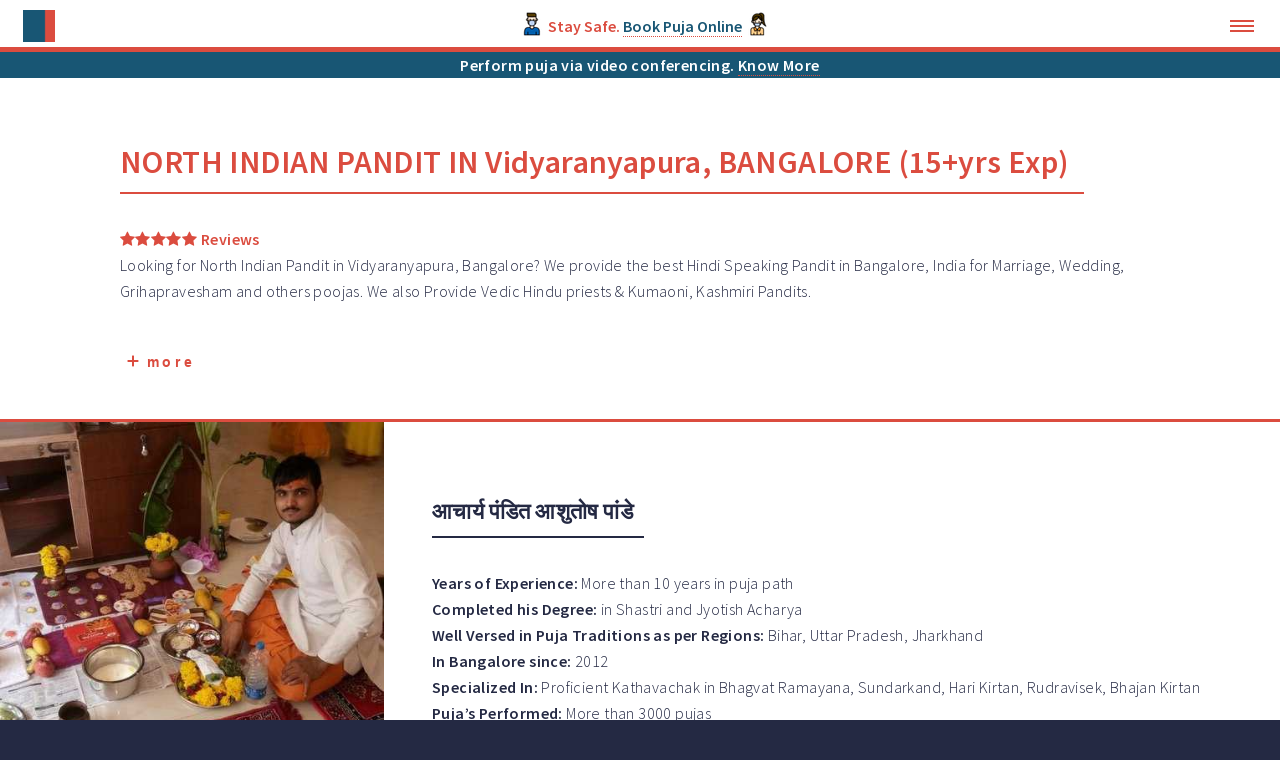

--- FILE ---
content_type: text/html; charset=UTF-8
request_url: https://www.namastegod.com/findonline/hindu/north-indian-pandit-in-vidyaranyapura-bangalore/
body_size: 38186
content:
<!DOCTYPE html><html><head><meta charSet="utf-8"/><meta http-equiv="x-ua-compatible" content="ie=edge"/><meta name="viewport" content="width=device-width, initial-scale=1, shrink-to-fit=no"/><style data-href="/styles.21cf32adf5a36a725c8c.css" id="gatsby-global-css">@import url(https://fonts.googleapis.com/css?family=Source+Sans+Pro:300,300italic,600,600italic);
/*!
 *  Font Awesome 4.7.0 by @davegandy - http://fontawesome.io - @fontawesome
 *  License - http://fontawesome.io/license (Font: SIL OFL 1.1, CSS: MIT License)
 */@font-face{font-family:FontAwesome;font-display:"fallback";src:url(/static/fontawesome-webfont-674f50d287a8c48dc19ba404d20fe713.eot);src:url(/static/fontawesome-webfont-674f50d287a8c48dc19ba404d20fe713.eot?#iefix&v=4.7.0) format("embedded-opentype"),url(/static/fontawesome-webfont-af7ae505a9eed503f8b8e6982036873e.woff2) format("woff2"),url(/static/fontawesome-webfont-fee66e712a8a08eef5805a46892932ad.woff) format("woff"),url(/static/fontawesome-webfont-b06871f281fee6b241d60582ae9369b9.ttf) format("truetype"),url(/static/fontawesome-webfont-adfd9f599199aa00ba6c7cbc03235445.svg#fontawesomeregular) format("svg");font-weight:400;font-style:normal}.fa{display:inline-block;font:normal normal normal 14px/1 FontAwesome;font-size:inherit;text-rendering:auto;-webkit-font-smoothing:antialiased;-moz-osx-font-smoothing:grayscale}.fa-lg{font-size:1.33333333em;line-height:.75em;vertical-align:-15%}.fa-2x{font-size:2em}.fa-3x{font-size:3em}.fa-4x{font-size:4em}.fa-5x{font-size:5em}.fa-fw{width:1.28571429em;text-align:center}.fa-ul{padding-left:0;margin-left:2.14285714em;list-style-type:none}.fa-ul>li{position:relative}.fa-li{position:absolute;left:-2.14285714em;width:2.14285714em;top:.14285714em;text-align:center}.fa-li.fa-lg{left:-1.85714286em}.fa-border{padding:.2em .25em .15em;border:.08em solid #eee;border-radius:.1em}.fa-pull-left{float:left}.fa-pull-right{float:right}.fa.fa-pull-left{margin-right:.3em}.fa.fa-pull-right{margin-left:.3em}.pull-right{float:right}.pull-left{float:left}.fa.pull-left{margin-right:.3em}.fa.pull-right{margin-left:.3em}.fa-spin{animation:fa-spin 2s linear infinite}.fa-pulse{animation:fa-spin 1s steps(8) infinite}@keyframes fa-spin{0%{transform:rotate(0deg)}to{transform:rotate(359deg)}}.fa-rotate-90{-ms-filter:"progid:DXImageTransform.Microsoft.BasicImage(rotation=1)";transform:rotate(90deg)}.fa-rotate-180{-ms-filter:"progid:DXImageTransform.Microsoft.BasicImage(rotation=2)";transform:rotate(180deg)}.fa-rotate-270{-ms-filter:"progid:DXImageTransform.Microsoft.BasicImage(rotation=3)";transform:rotate(270deg)}.fa-flip-horizontal{-ms-filter:"progid:DXImageTransform.Microsoft.BasicImage(rotation=0, mirror=1)";transform:scaleX(-1)}.fa-flip-vertical{-ms-filter:"progid:DXImageTransform.Microsoft.BasicImage(rotation=2, mirror=1)";transform:scaleY(-1)}:root .fa-flip-horizontal,:root .fa-flip-vertical,:root .fa-rotate-90,:root .fa-rotate-180,:root .fa-rotate-270{filter:none}.fa-stack{position:relative;display:inline-block;width:2em;height:2em;line-height:2em;vertical-align:middle}.fa-stack-1x,.fa-stack-2x{position:absolute;left:0;width:100%;text-align:center}.fa-stack-1x{line-height:inherit}.fa-stack-2x{font-size:2em}.fa-inverse{color:#fff}.fa-glass:before{content:"\F000"}.fa-music:before{content:"\F001"}.fa-search:before{content:"\F002"}.fa-envelope-o:before{content:"\F003"}.fa-heart:before{content:"\F004"}.fa-star:before{content:"\F005"}.fa-star-o:before{content:"\F006"}.fa-user:before{content:"\F007"}.fa-film:before{content:"\F008"}.fa-th-large:before{content:"\F009"}.fa-th:before{content:"\F00A"}.fa-th-list:before{content:"\F00B"}.fa-check:before{content:"\F00C"}.fa-close:before,.fa-remove:before,.fa-times:before{content:"\F00D"}.fa-search-plus:before{content:"\F00E"}.fa-search-minus:before{content:"\F010"}.fa-power-off:before{content:"\F011"}.fa-signal:before{content:"\F012"}.fa-cog:before,.fa-gear:before{content:"\F013"}.fa-trash-o:before{content:"\F014"}.fa-home:before{content:"\F015"}.fa-file-o:before{content:"\F016"}.fa-clock-o:before{content:"\F017"}.fa-road:before{content:"\F018"}.fa-download:before{content:"\F019"}.fa-arrow-circle-o-down:before{content:"\F01A"}.fa-arrow-circle-o-up:before{content:"\F01B"}.fa-inbox:before{content:"\F01C"}.fa-play-circle-o:before{content:"\F01D"}.fa-repeat:before,.fa-rotate-right:before{content:"\F01E"}.fa-refresh:before{content:"\F021"}.fa-list-alt:before{content:"\F022"}.fa-lock:before{content:"\F023"}.fa-flag:before{content:"\F024"}.fa-headphones:before{content:"\F025"}.fa-volume-off:before{content:"\F026"}.fa-volume-down:before{content:"\F027"}.fa-volume-up:before{content:"\F028"}.fa-qrcode:before{content:"\F029"}.fa-barcode:before{content:"\F02A"}.fa-tag:before{content:"\F02B"}.fa-tags:before{content:"\F02C"}.fa-book:before{content:"\F02D"}.fa-bookmark:before{content:"\F02E"}.fa-print:before{content:"\F02F"}.fa-camera:before{content:"\F030"}.fa-font:before{content:"\F031"}.fa-bold:before{content:"\F032"}.fa-italic:before{content:"\F033"}.fa-text-height:before{content:"\F034"}.fa-text-width:before{content:"\F035"}.fa-align-left:before{content:"\F036"}.fa-align-center:before{content:"\F037"}.fa-align-right:before{content:"\F038"}.fa-align-justify:before{content:"\F039"}.fa-list:before{content:"\F03A"}.fa-dedent:before,.fa-outdent:before{content:"\F03B"}.fa-indent:before{content:"\F03C"}.fa-video-camera:before{content:"\F03D"}.fa-image:before,.fa-photo:before,.fa-picture-o:before{content:"\F03E"}.fa-pencil:before{content:"\F040"}.fa-map-marker:before{content:"\F041"}.fa-adjust:before{content:"\F042"}.fa-tint:before{content:"\F043"}.fa-edit:before,.fa-pencil-square-o:before{content:"\F044"}.fa-share-square-o:before{content:"\F045"}.fa-check-square-o:before{content:"\F046"}.fa-arrows:before{content:"\F047"}.fa-step-backward:before{content:"\F048"}.fa-fast-backward:before{content:"\F049"}.fa-backward:before{content:"\F04A"}.fa-play:before{content:"\F04B"}.fa-pause:before{content:"\F04C"}.fa-stop:before{content:"\F04D"}.fa-forward:before{content:"\F04E"}.fa-fast-forward:before{content:"\F050"}.fa-step-forward:before{content:"\F051"}.fa-eject:before{content:"\F052"}.fa-chevron-left:before{content:"\F053"}.fa-chevron-right:before{content:"\F054"}.fa-plus-circle:before{content:"\F055"}.fa-minus-circle:before{content:"\F056"}.fa-times-circle:before{content:"\F057"}.fa-check-circle:before{content:"\F058"}.fa-question-circle:before{content:"\F059"}.fa-info-circle:before{content:"\F05A"}.fa-crosshairs:before{content:"\F05B"}.fa-times-circle-o:before{content:"\F05C"}.fa-check-circle-o:before{content:"\F05D"}.fa-ban:before{content:"\F05E"}.fa-arrow-left:before{content:"\F060"}.fa-arrow-right:before{content:"\F061"}.fa-arrow-up:before{content:"\F062"}.fa-arrow-down:before{content:"\F063"}.fa-mail-forward:before,.fa-share:before{content:"\F064"}.fa-expand:before{content:"\F065"}.fa-compress:before{content:"\F066"}.fa-plus:before{content:"\F067"}.fa-minus:before{content:"\F068"}.fa-asterisk:before{content:"\F069"}.fa-exclamation-circle:before{content:"\F06A"}.fa-gift:before{content:"\F06B"}.fa-leaf:before{content:"\F06C"}.fa-fire:before{content:"\F06D"}.fa-eye:before{content:"\F06E"}.fa-eye-slash:before{content:"\F070"}.fa-exclamation-triangle:before,.fa-warning:before{content:"\F071"}.fa-plane:before{content:"\F072"}.fa-calendar:before{content:"\F073"}.fa-random:before{content:"\F074"}.fa-comment:before{content:"\F075"}.fa-magnet:before{content:"\F076"}.fa-chevron-up:before{content:"\F077"}.fa-chevron-down:before{content:"\F078"}.fa-retweet:before{content:"\F079"}.fa-shopping-cart:before{content:"\F07A"}.fa-folder:before{content:"\F07B"}.fa-folder-open:before{content:"\F07C"}.fa-arrows-v:before{content:"\F07D"}.fa-arrows-h:before{content:"\F07E"}.fa-bar-chart-o:before,.fa-bar-chart:before{content:"\F080"}.fa-twitter-square:before{content:"\F081"}.fa-facebook-square:before{content:"\F082"}.fa-camera-retro:before{content:"\F083"}.fa-key:before{content:"\F084"}.fa-cogs:before,.fa-gears:before{content:"\F085"}.fa-comments:before{content:"\F086"}.fa-thumbs-o-up:before{content:"\F087"}.fa-thumbs-o-down:before{content:"\F088"}.fa-star-half:before{content:"\F089"}.fa-heart-o:before{content:"\F08A"}.fa-sign-out:before{content:"\F08B"}.fa-linkedin-square:before{content:"\F08C"}.fa-thumb-tack:before{content:"\F08D"}.fa-external-link:before{content:"\F08E"}.fa-sign-in:before{content:"\F090"}.fa-trophy:before{content:"\F091"}.fa-github-square:before{content:"\F092"}.fa-upload:before{content:"\F093"}.fa-lemon-o:before{content:"\F094"}.fa-phone:before{content:"\F095"}.fa-square-o:before{content:"\F096"}.fa-bookmark-o:before{content:"\F097"}.fa-phone-square:before{content:"\F098"}.fa-twitter:before{content:"\F099"}.fa-facebook-f:before,.fa-facebook:before{content:"\F09A"}.fa-github:before{content:"\F09B"}.fa-unlock:before{content:"\F09C"}.fa-credit-card:before{content:"\F09D"}.fa-feed:before,.fa-rss:before{content:"\F09E"}.fa-hdd-o:before{content:"\F0A0"}.fa-bullhorn:before{content:"\F0A1"}.fa-bell:before{content:"\F0F3"}.fa-certificate:before{content:"\F0A3"}.fa-hand-o-right:before{content:"\F0A4"}.fa-hand-o-left:before{content:"\F0A5"}.fa-hand-o-up:before{content:"\F0A6"}.fa-hand-o-down:before{content:"\F0A7"}.fa-arrow-circle-left:before{content:"\F0A8"}.fa-arrow-circle-right:before{content:"\F0A9"}.fa-arrow-circle-up:before{content:"\F0AA"}.fa-arrow-circle-down:before{content:"\F0AB"}.fa-globe:before{content:"\F0AC"}.fa-wrench:before{content:"\F0AD"}.fa-tasks:before{content:"\F0AE"}.fa-filter:before{content:"\F0B0"}.fa-briefcase:before{content:"\F0B1"}.fa-arrows-alt:before{content:"\F0B2"}.fa-group:before,.fa-users:before{content:"\F0C0"}.fa-chain:before,.fa-link:before{content:"\F0C1"}.fa-cloud:before{content:"\F0C2"}.fa-flask:before{content:"\F0C3"}.fa-cut:before,.fa-scissors:before{content:"\F0C4"}.fa-copy:before,.fa-files-o:before{content:"\F0C5"}.fa-paperclip:before{content:"\F0C6"}.fa-floppy-o:before,.fa-save:before{content:"\F0C7"}.fa-square:before{content:"\F0C8"}.fa-bars:before,.fa-navicon:before,.fa-reorder:before{content:"\F0C9"}.fa-list-ul:before{content:"\F0CA"}.fa-list-ol:before{content:"\F0CB"}.fa-strikethrough:before{content:"\F0CC"}.fa-underline:before{content:"\F0CD"}.fa-table:before{content:"\F0CE"}.fa-magic:before{content:"\F0D0"}.fa-truck:before{content:"\F0D1"}.fa-pinterest:before{content:"\F0D2"}.fa-pinterest-square:before{content:"\F0D3"}.fa-google-plus-square:before{content:"\F0D4"}.fa-google-plus:before{content:"\F0D5"}.fa-money:before{content:"\F0D6"}.fa-caret-down:before{content:"\F0D7"}.fa-caret-up:before{content:"\F0D8"}.fa-caret-left:before{content:"\F0D9"}.fa-caret-right:before{content:"\F0DA"}.fa-columns:before{content:"\F0DB"}.fa-sort:before,.fa-unsorted:before{content:"\F0DC"}.fa-sort-desc:before,.fa-sort-down:before{content:"\F0DD"}.fa-sort-asc:before,.fa-sort-up:before{content:"\F0DE"}.fa-envelope:before{content:"\F0E0"}.fa-linkedin:before{content:"\F0E1"}.fa-rotate-left:before,.fa-undo:before{content:"\F0E2"}.fa-gavel:before,.fa-legal:before{content:"\F0E3"}.fa-dashboard:before,.fa-tachometer:before{content:"\F0E4"}.fa-comment-o:before{content:"\F0E5"}.fa-comments-o:before{content:"\F0E6"}.fa-bolt:before,.fa-flash:before{content:"\F0E7"}.fa-sitemap:before{content:"\F0E8"}.fa-umbrella:before{content:"\F0E9"}.fa-clipboard:before,.fa-paste:before{content:"\F0EA"}.fa-lightbulb-o:before{content:"\F0EB"}.fa-exchange:before{content:"\F0EC"}.fa-cloud-download:before{content:"\F0ED"}.fa-cloud-upload:before{content:"\F0EE"}.fa-user-md:before{content:"\F0F0"}.fa-stethoscope:before{content:"\F0F1"}.fa-suitcase:before{content:"\F0F2"}.fa-bell-o:before{content:"\F0A2"}.fa-coffee:before{content:"\F0F4"}.fa-cutlery:before{content:"\F0F5"}.fa-file-text-o:before{content:"\F0F6"}.fa-building-o:before{content:"\F0F7"}.fa-hospital-o:before{content:"\F0F8"}.fa-ambulance:before{content:"\F0F9"}.fa-medkit:before{content:"\F0FA"}.fa-fighter-jet:before{content:"\F0FB"}.fa-beer:before{content:"\F0FC"}.fa-h-square:before{content:"\F0FD"}.fa-plus-square:before{content:"\F0FE"}.fa-angle-double-left:before{content:"\F100"}.fa-angle-double-right:before{content:"\F101"}.fa-angle-double-up:before{content:"\F102"}.fa-angle-double-down:before{content:"\F103"}.fa-angle-left:before{content:"\F104"}.fa-angle-right:before{content:"\F105"}.fa-angle-up:before{content:"\F106"}.fa-angle-down:before{content:"\F107"}.fa-desktop:before{content:"\F108"}.fa-laptop:before{content:"\F109"}.fa-tablet:before{content:"\F10A"}.fa-mobile-phone:before,.fa-mobile:before{content:"\F10B"}.fa-circle-o:before{content:"\F10C"}.fa-quote-left:before{content:"\F10D"}.fa-quote-right:before{content:"\F10E"}.fa-spinner:before{content:"\F110"}.fa-circle:before{content:"\F111"}.fa-mail-reply:before,.fa-reply:before{content:"\F112"}.fa-github-alt:before{content:"\F113"}.fa-folder-o:before{content:"\F114"}.fa-folder-open-o:before{content:"\F115"}.fa-smile-o:before{content:"\F118"}.fa-frown-o:before{content:"\F119"}.fa-meh-o:before{content:"\F11A"}.fa-gamepad:before{content:"\F11B"}.fa-keyboard-o:before{content:"\F11C"}.fa-flag-o:before{content:"\F11D"}.fa-flag-checkered:before{content:"\F11E"}.fa-terminal:before{content:"\F120"}.fa-code:before{content:"\F121"}.fa-mail-reply-all:before,.fa-reply-all:before{content:"\F122"}.fa-star-half-empty:before,.fa-star-half-full:before,.fa-star-half-o:before{content:"\F123"}.fa-location-arrow:before{content:"\F124"}.fa-crop:before{content:"\F125"}.fa-code-fork:before{content:"\F126"}.fa-chain-broken:before,.fa-unlink:before{content:"\F127"}.fa-question:before{content:"\F128"}.fa-info:before{content:"\F129"}.fa-exclamation:before{content:"\F12A"}.fa-superscript:before{content:"\F12B"}.fa-subscript:before{content:"\F12C"}.fa-eraser:before{content:"\F12D"}.fa-puzzle-piece:before{content:"\F12E"}.fa-microphone:before{content:"\F130"}.fa-microphone-slash:before{content:"\F131"}.fa-shield:before{content:"\F132"}.fa-calendar-o:before{content:"\F133"}.fa-fire-extinguisher:before{content:"\F134"}.fa-rocket:before{content:"\F135"}.fa-maxcdn:before{content:"\F136"}.fa-chevron-circle-left:before{content:"\F137"}.fa-chevron-circle-right:before{content:"\F138"}.fa-chevron-circle-up:before{content:"\F139"}.fa-chevron-circle-down:before{content:"\F13A"}.fa-html5:before{content:"\F13B"}.fa-css3:before{content:"\F13C"}.fa-anchor:before{content:"\F13D"}.fa-unlock-alt:before{content:"\F13E"}.fa-bullseye:before{content:"\F140"}.fa-ellipsis-h:before{content:"\F141"}.fa-ellipsis-v:before{content:"\F142"}.fa-rss-square:before{content:"\F143"}.fa-play-circle:before{content:"\F144"}.fa-ticket:before{content:"\F145"}.fa-minus-square:before{content:"\F146"}.fa-minus-square-o:before{content:"\F147"}.fa-level-up:before{content:"\F148"}.fa-level-down:before{content:"\F149"}.fa-check-square:before{content:"\F14A"}.fa-pencil-square:before{content:"\F14B"}.fa-external-link-square:before{content:"\F14C"}.fa-share-square:before{content:"\F14D"}.fa-compass:before{content:"\F14E"}.fa-caret-square-o-down:before,.fa-toggle-down:before{content:"\F150"}.fa-caret-square-o-up:before,.fa-toggle-up:before{content:"\F151"}.fa-caret-square-o-right:before,.fa-toggle-right:before{content:"\F152"}.fa-eur:before,.fa-euro:before{content:"\F153"}.fa-gbp:before{content:"\F154"}.fa-dollar:before,.fa-usd:before{content:"\F155"}.fa-inr:before,.fa-rupee:before{content:"\F156"}.fa-cny:before,.fa-jpy:before,.fa-rmb:before,.fa-yen:before{content:"\F157"}.fa-rouble:before,.fa-rub:before,.fa-ruble:before{content:"\F158"}.fa-krw:before,.fa-won:before{content:"\F159"}.fa-bitcoin:before,.fa-btc:before{content:"\F15A"}.fa-file:before{content:"\F15B"}.fa-file-text:before{content:"\F15C"}.fa-sort-alpha-asc:before{content:"\F15D"}.fa-sort-alpha-desc:before{content:"\F15E"}.fa-sort-amount-asc:before{content:"\F160"}.fa-sort-amount-desc:before{content:"\F161"}.fa-sort-numeric-asc:before{content:"\F162"}.fa-sort-numeric-desc:before{content:"\F163"}.fa-thumbs-up:before{content:"\F164"}.fa-thumbs-down:before{content:"\F165"}.fa-youtube-square:before{content:"\F166"}.fa-youtube:before{content:"\F167"}.fa-xing:before{content:"\F168"}.fa-xing-square:before{content:"\F169"}.fa-youtube-play:before{content:"\F16A"}.fa-dropbox:before{content:"\F16B"}.fa-stack-overflow:before{content:"\F16C"}.fa-instagram:before{content:"\F16D"}.fa-flickr:before{content:"\F16E"}.fa-adn:before{content:"\F170"}.fa-bitbucket:before{content:"\F171"}.fa-bitbucket-square:before{content:"\F172"}.fa-tumblr:before{content:"\F173"}.fa-tumblr-square:before{content:"\F174"}.fa-long-arrow-down:before{content:"\F175"}.fa-long-arrow-up:before{content:"\F176"}.fa-long-arrow-left:before{content:"\F177"}.fa-long-arrow-right:before{content:"\F178"}.fa-apple:before{content:"\F179"}.fa-windows:before{content:"\F17A"}.fa-android:before{content:"\F17B"}.fa-linux:before{content:"\F17C"}.fa-dribbble:before{content:"\F17D"}.fa-skype:before{content:"\F17E"}.fa-foursquare:before{content:"\F180"}.fa-trello:before{content:"\F181"}.fa-female:before{content:"\F182"}.fa-male:before{content:"\F183"}.fa-gittip:before,.fa-gratipay:before{content:"\F184"}.fa-sun-o:before{content:"\F185"}.fa-moon-o:before{content:"\F186"}.fa-archive:before{content:"\F187"}.fa-bug:before{content:"\F188"}.fa-vk:before{content:"\F189"}.fa-weibo:before{content:"\F18A"}.fa-renren:before{content:"\F18B"}.fa-pagelines:before{content:"\F18C"}.fa-stack-exchange:before{content:"\F18D"}.fa-arrow-circle-o-right:before{content:"\F18E"}.fa-arrow-circle-o-left:before{content:"\F190"}.fa-caret-square-o-left:before,.fa-toggle-left:before{content:"\F191"}.fa-dot-circle-o:before{content:"\F192"}.fa-wheelchair:before{content:"\F193"}.fa-vimeo-square:before{content:"\F194"}.fa-try:before,.fa-turkish-lira:before{content:"\F195"}.fa-plus-square-o:before{content:"\F196"}.fa-space-shuttle:before{content:"\F197"}.fa-slack:before{content:"\F198"}.fa-envelope-square:before{content:"\F199"}.fa-wordpress:before{content:"\F19A"}.fa-openid:before{content:"\F19B"}.fa-bank:before,.fa-institution:before,.fa-university:before{content:"\F19C"}.fa-graduation-cap:before,.fa-mortar-board:before{content:"\F19D"}.fa-yahoo:before{content:"\F19E"}.fa-google:before{content:"\F1A0"}.fa-reddit:before{content:"\F1A1"}.fa-reddit-square:before{content:"\F1A2"}.fa-stumbleupon-circle:before{content:"\F1A3"}.fa-stumbleupon:before{content:"\F1A4"}.fa-delicious:before{content:"\F1A5"}.fa-digg:before{content:"\F1A6"}.fa-pied-piper-pp:before{content:"\F1A7"}.fa-pied-piper-alt:before{content:"\F1A8"}.fa-drupal:before{content:"\F1A9"}.fa-joomla:before{content:"\F1AA"}.fa-language:before{content:"\F1AB"}.fa-fax:before{content:"\F1AC"}.fa-building:before{content:"\F1AD"}.fa-child:before{content:"\F1AE"}.fa-paw:before{content:"\F1B0"}.fa-spoon:before{content:"\F1B1"}.fa-cube:before{content:"\F1B2"}.fa-cubes:before{content:"\F1B3"}.fa-behance:before{content:"\F1B4"}.fa-behance-square:before{content:"\F1B5"}.fa-steam:before{content:"\F1B6"}.fa-steam-square:before{content:"\F1B7"}.fa-recycle:before{content:"\F1B8"}.fa-automobile:before,.fa-car:before{content:"\F1B9"}.fa-cab:before,.fa-taxi:before{content:"\F1BA"}.fa-tree:before{content:"\F1BB"}.fa-spotify:before{content:"\F1BC"}.fa-deviantart:before{content:"\F1BD"}.fa-soundcloud:before{content:"\F1BE"}.fa-database:before{content:"\F1C0"}.fa-file-pdf-o:before{content:"\F1C1"}.fa-file-word-o:before{content:"\F1C2"}.fa-file-excel-o:before{content:"\F1C3"}.fa-file-powerpoint-o:before{content:"\F1C4"}.fa-file-image-o:before,.fa-file-photo-o:before,.fa-file-picture-o:before{content:"\F1C5"}.fa-file-archive-o:before,.fa-file-zip-o:before{content:"\F1C6"}.fa-file-audio-o:before,.fa-file-sound-o:before{content:"\F1C7"}.fa-file-movie-o:before,.fa-file-video-o:before{content:"\F1C8"}.fa-file-code-o:before{content:"\F1C9"}.fa-vine:before{content:"\F1CA"}.fa-codepen:before{content:"\F1CB"}.fa-jsfiddle:before{content:"\F1CC"}.fa-life-bouy:before,.fa-life-buoy:before,.fa-life-ring:before,.fa-life-saver:before,.fa-support:before{content:"\F1CD"}.fa-circle-o-notch:before{content:"\F1CE"}.fa-ra:before,.fa-rebel:before,.fa-resistance:before{content:"\F1D0"}.fa-empire:before,.fa-ge:before{content:"\F1D1"}.fa-git-square:before{content:"\F1D2"}.fa-git:before{content:"\F1D3"}.fa-hacker-news:before,.fa-y-combinator-square:before,.fa-yc-square:before{content:"\F1D4"}.fa-tencent-weibo:before{content:"\F1D5"}.fa-qq:before{content:"\F1D6"}.fa-wechat:before,.fa-weixin:before{content:"\F1D7"}.fa-paper-plane:before,.fa-send:before{content:"\F1D8"}.fa-paper-plane-o:before,.fa-send-o:before{content:"\F1D9"}.fa-history:before{content:"\F1DA"}.fa-circle-thin:before{content:"\F1DB"}.fa-header:before{content:"\F1DC"}.fa-paragraph:before{content:"\F1DD"}.fa-sliders:before{content:"\F1DE"}.fa-share-alt:before{content:"\F1E0"}.fa-share-alt-square:before{content:"\F1E1"}.fa-bomb:before{content:"\F1E2"}.fa-futbol-o:before,.fa-soccer-ball-o:before{content:"\F1E3"}.fa-tty:before{content:"\F1E4"}.fa-binoculars:before{content:"\F1E5"}.fa-plug:before{content:"\F1E6"}.fa-slideshare:before{content:"\F1E7"}.fa-twitch:before{content:"\F1E8"}.fa-yelp:before{content:"\F1E9"}.fa-newspaper-o:before{content:"\F1EA"}.fa-wifi:before{content:"\F1EB"}.fa-calculator:before{content:"\F1EC"}.fa-paypal:before{content:"\F1ED"}.fa-google-wallet:before{content:"\F1EE"}.fa-cc-visa:before{content:"\F1F0"}.fa-cc-mastercard:before{content:"\F1F1"}.fa-cc-discover:before{content:"\F1F2"}.fa-cc-amex:before{content:"\F1F3"}.fa-cc-paypal:before{content:"\F1F4"}.fa-cc-stripe:before{content:"\F1F5"}.fa-bell-slash:before{content:"\F1F6"}.fa-bell-slash-o:before{content:"\F1F7"}.fa-trash:before{content:"\F1F8"}.fa-copyright:before{content:"\F1F9"}.fa-at:before{content:"\F1FA"}.fa-eyedropper:before{content:"\F1FB"}.fa-paint-brush:before{content:"\F1FC"}.fa-birthday-cake:before{content:"\F1FD"}.fa-area-chart:before{content:"\F1FE"}.fa-pie-chart:before{content:"\F200"}.fa-line-chart:before{content:"\F201"}.fa-lastfm:before{content:"\F202"}.fa-lastfm-square:before{content:"\F203"}.fa-toggle-off:before{content:"\F204"}.fa-toggle-on:before{content:"\F205"}.fa-bicycle:before{content:"\F206"}.fa-bus:before{content:"\F207"}.fa-ioxhost:before{content:"\F208"}.fa-angellist:before{content:"\F209"}.fa-cc:before{content:"\F20A"}.fa-ils:before,.fa-shekel:before,.fa-sheqel:before{content:"\F20B"}.fa-meanpath:before{content:"\F20C"}.fa-buysellads:before{content:"\F20D"}.fa-connectdevelop:before{content:"\F20E"}.fa-dashcube:before{content:"\F210"}.fa-forumbee:before{content:"\F211"}.fa-leanpub:before{content:"\F212"}.fa-sellsy:before{content:"\F213"}.fa-shirtsinbulk:before{content:"\F214"}.fa-simplybuilt:before{content:"\F215"}.fa-skyatlas:before{content:"\F216"}.fa-cart-plus:before{content:"\F217"}.fa-cart-arrow-down:before{content:"\F218"}.fa-diamond:before{content:"\F219"}.fa-ship:before{content:"\F21A"}.fa-user-secret:before{content:"\F21B"}.fa-motorcycle:before{content:"\F21C"}.fa-street-view:before{content:"\F21D"}.fa-heartbeat:before{content:"\F21E"}.fa-venus:before{content:"\F221"}.fa-mars:before{content:"\F222"}.fa-mercury:before{content:"\F223"}.fa-intersex:before,.fa-transgender:before{content:"\F224"}.fa-transgender-alt:before{content:"\F225"}.fa-venus-double:before{content:"\F226"}.fa-mars-double:before{content:"\F227"}.fa-venus-mars:before{content:"\F228"}.fa-mars-stroke:before{content:"\F229"}.fa-mars-stroke-v:before{content:"\F22A"}.fa-mars-stroke-h:before{content:"\F22B"}.fa-neuter:before{content:"\F22C"}.fa-genderless:before{content:"\F22D"}.fa-facebook-official:before{content:"\F230"}.fa-pinterest-p:before{content:"\F231"}.fa-whatsapp:before{content:"\F232"}.fa-server:before{content:"\F233"}.fa-user-plus:before{content:"\F234"}.fa-user-times:before{content:"\F235"}.fa-bed:before,.fa-hotel:before{content:"\F236"}.fa-viacoin:before{content:"\F237"}.fa-train:before{content:"\F238"}.fa-subway:before{content:"\F239"}.fa-medium:before{content:"\F23A"}.fa-y-combinator:before,.fa-yc:before{content:"\F23B"}.fa-optin-monster:before{content:"\F23C"}.fa-opencart:before{content:"\F23D"}.fa-expeditedssl:before{content:"\F23E"}.fa-battery-4:before,.fa-battery-full:before,.fa-battery:before{content:"\F240"}.fa-battery-3:before,.fa-battery-three-quarters:before{content:"\F241"}.fa-battery-2:before,.fa-battery-half:before{content:"\F242"}.fa-battery-1:before,.fa-battery-quarter:before{content:"\F243"}.fa-battery-0:before,.fa-battery-empty:before{content:"\F244"}.fa-mouse-pointer:before{content:"\F245"}.fa-i-cursor:before{content:"\F246"}.fa-object-group:before{content:"\F247"}.fa-object-ungroup:before{content:"\F248"}.fa-sticky-note:before{content:"\F249"}.fa-sticky-note-o:before{content:"\F24A"}.fa-cc-jcb:before{content:"\F24B"}.fa-cc-diners-club:before{content:"\F24C"}.fa-clone:before{content:"\F24D"}.fa-balance-scale:before{content:"\F24E"}.fa-hourglass-o:before{content:"\F250"}.fa-hourglass-1:before,.fa-hourglass-start:before{content:"\F251"}.fa-hourglass-2:before,.fa-hourglass-half:before{content:"\F252"}.fa-hourglass-3:before,.fa-hourglass-end:before{content:"\F253"}.fa-hourglass:before{content:"\F254"}.fa-hand-grab-o:before,.fa-hand-rock-o:before{content:"\F255"}.fa-hand-paper-o:before,.fa-hand-stop-o:before{content:"\F256"}.fa-hand-scissors-o:before{content:"\F257"}.fa-hand-lizard-o:before{content:"\F258"}.fa-hand-spock-o:before{content:"\F259"}.fa-hand-pointer-o:before{content:"\F25A"}.fa-hand-peace-o:before{content:"\F25B"}.fa-trademark:before{content:"\F25C"}.fa-registered:before{content:"\F25D"}.fa-creative-commons:before{content:"\F25E"}.fa-gg:before{content:"\F260"}.fa-gg-circle:before{content:"\F261"}.fa-tripadvisor:before{content:"\F262"}.fa-odnoklassniki:before{content:"\F263"}.fa-odnoklassniki-square:before{content:"\F264"}.fa-get-pocket:before{content:"\F265"}.fa-wikipedia-w:before{content:"\F266"}.fa-safari:before{content:"\F267"}.fa-chrome:before{content:"\F268"}.fa-firefox:before{content:"\F269"}.fa-opera:before{content:"\F26A"}.fa-internet-explorer:before{content:"\F26B"}.fa-television:before,.fa-tv:before{content:"\F26C"}.fa-contao:before{content:"\F26D"}.fa-500px:before{content:"\F26E"}.fa-amazon:before{content:"\F270"}.fa-calendar-plus-o:before{content:"\F271"}.fa-calendar-minus-o:before{content:"\F272"}.fa-calendar-times-o:before{content:"\F273"}.fa-calendar-check-o:before{content:"\F274"}.fa-industry:before{content:"\F275"}.fa-map-pin:before{content:"\F276"}.fa-map-signs:before{content:"\F277"}.fa-map-o:before{content:"\F278"}.fa-map:before{content:"\F279"}.fa-commenting:before{content:"\F27A"}.fa-commenting-o:before{content:"\F27B"}.fa-houzz:before{content:"\F27C"}.fa-vimeo:before{content:"\F27D"}.fa-black-tie:before{content:"\F27E"}.fa-fonticons:before{content:"\F280"}.fa-reddit-alien:before{content:"\F281"}.fa-edge:before{content:"\F282"}.fa-credit-card-alt:before{content:"\F283"}.fa-codiepie:before{content:"\F284"}.fa-modx:before{content:"\F285"}.fa-fort-awesome:before{content:"\F286"}.fa-usb:before{content:"\F287"}.fa-product-hunt:before{content:"\F288"}.fa-mixcloud:before{content:"\F289"}.fa-scribd:before{content:"\F28A"}.fa-pause-circle:before{content:"\F28B"}.fa-pause-circle-o:before{content:"\F28C"}.fa-stop-circle:before{content:"\F28D"}.fa-stop-circle-o:before{content:"\F28E"}.fa-shopping-bag:before{content:"\F290"}.fa-shopping-basket:before{content:"\F291"}.fa-hashtag:before{content:"\F292"}.fa-bluetooth:before{content:"\F293"}.fa-bluetooth-b:before{content:"\F294"}.fa-percent:before{content:"\F295"}.fa-gitlab:before{content:"\F296"}.fa-wpbeginner:before{content:"\F297"}.fa-wpforms:before{content:"\F298"}.fa-envira:before{content:"\F299"}.fa-universal-access:before{content:"\F29A"}.fa-wheelchair-alt:before{content:"\F29B"}.fa-question-circle-o:before{content:"\F29C"}.fa-blind:before{content:"\F29D"}.fa-audio-description:before{content:"\F29E"}.fa-volume-control-phone:before{content:"\F2A0"}.fa-braille:before{content:"\F2A1"}.fa-assistive-listening-systems:before{content:"\F2A2"}.fa-american-sign-language-interpreting:before,.fa-asl-interpreting:before{content:"\F2A3"}.fa-deaf:before,.fa-deafness:before,.fa-hard-of-hearing:before{content:"\F2A4"}.fa-glide:before{content:"\F2A5"}.fa-glide-g:before{content:"\F2A6"}.fa-sign-language:before,.fa-signing:before{content:"\F2A7"}.fa-low-vision:before{content:"\F2A8"}.fa-viadeo:before{content:"\F2A9"}.fa-viadeo-square:before{content:"\F2AA"}.fa-snapchat:before{content:"\F2AB"}.fa-snapchat-ghost:before{content:"\F2AC"}.fa-snapchat-square:before{content:"\F2AD"}.fa-pied-piper:before{content:"\F2AE"}.fa-first-order:before{content:"\F2B0"}.fa-yoast:before{content:"\F2B1"}.fa-themeisle:before{content:"\F2B2"}.fa-google-plus-circle:before,.fa-google-plus-official:before{content:"\F2B3"}.fa-fa:before,.fa-font-awesome:before{content:"\F2B4"}.fa-handshake-o:before{content:"\F2B5"}.fa-envelope-open:before{content:"\F2B6"}.fa-envelope-open-o:before{content:"\F2B7"}.fa-linode:before{content:"\F2B8"}.fa-address-book:before{content:"\F2B9"}.fa-address-book-o:before{content:"\F2BA"}.fa-address-card:before,.fa-vcard:before{content:"\F2BB"}.fa-address-card-o:before,.fa-vcard-o:before{content:"\F2BC"}.fa-user-circle:before{content:"\F2BD"}.fa-user-circle-o:before{content:"\F2BE"}.fa-user-o:before{content:"\F2C0"}.fa-id-badge:before{content:"\F2C1"}.fa-drivers-license:before,.fa-id-card:before{content:"\F2C2"}.fa-drivers-license-o:before,.fa-id-card-o:before{content:"\F2C3"}.fa-quora:before{content:"\F2C4"}.fa-free-code-camp:before{content:"\F2C5"}.fa-telegram:before{content:"\F2C6"}.fa-thermometer-4:before,.fa-thermometer-full:before,.fa-thermometer:before{content:"\F2C7"}.fa-thermometer-3:before,.fa-thermometer-three-quarters:before{content:"\F2C8"}.fa-thermometer-2:before,.fa-thermometer-half:before{content:"\F2C9"}.fa-thermometer-1:before,.fa-thermometer-quarter:before{content:"\F2CA"}.fa-thermometer-0:before,.fa-thermometer-empty:before{content:"\F2CB"}.fa-shower:before{content:"\F2CC"}.fa-bath:before,.fa-bathtub:before,.fa-s15:before{content:"\F2CD"}.fa-podcast:before{content:"\F2CE"}.fa-window-maximize:before{content:"\F2D0"}.fa-window-minimize:before{content:"\F2D1"}.fa-window-restore:before{content:"\F2D2"}.fa-times-rectangle:before,.fa-window-close:before{content:"\F2D3"}.fa-times-rectangle-o:before,.fa-window-close-o:before{content:"\F2D4"}.fa-bandcamp:before{content:"\F2D5"}.fa-grav:before{content:"\F2D6"}.fa-etsy:before{content:"\F2D7"}.fa-imdb:before{content:"\F2D8"}.fa-ravelry:before{content:"\F2D9"}.fa-eercast:before{content:"\F2DA"}.fa-microchip:before{content:"\F2DB"}.fa-snowflake-o:before{content:"\F2DC"}.fa-superpowers:before{content:"\F2DD"}.fa-wpexplorer:before{content:"\F2DE"}.fa-meetup:before{content:"\F2E0"}.sr-only{position:absolute;width:1px;height:1px;padding:0;margin:-1px;overflow:hidden;clip:rect(0,0,0,0);border:0}.sr-only-focusable:active,.sr-only-focusable:focus{position:static;width:auto;height:auto;margin:0;overflow:visible;clip:auto}.mb-5{margin-bottom:2em}@media screen and (min-width:981px){.grid-wrapper{display:grid;grid-gap:0 2.25em;grid-template-columns:repeat(12,1fr);margin:0 auto;width:100%}.col-1{grid-column:span 1}.col-2{grid-column:span 2}.col-3{grid-column:span 3}.col-4{grid-column:span 4}.col-5{grid-column:span 5}.col-6{grid-column:span 6}.col-7{grid-column:span 7}.col-8{grid-column:span 8}.col-9{grid-column:span 9}.col-10{grid-column:span 10}.col-11{grid-column:span 11}.col-12{grid-column:span 12}}a,abbr,acronym,address,applet,article,aside,audio,b,big,blockquote,body,canvas,caption,center,cite,code,dd,del,details,dfn,div,dl,dt,em,embed,fieldset,figcaption,figure,footer,form,h1,h2,h3,h4,h5,h6,header,hgroup,html,i,iframe,img,ins,kbd,label,legend,li,mark,menu,nav,object,ol,output,p,pre,q,ruby,s,samp,section,small,span,strike,strong,sub,summary,sup,table,tbody,td,tfoot,th,thead,time,tr,tt,u,ul,var,video{margin:0;padding:0;border:0;font-size:100%;font:inherit;vertical-align:baseline}article,aside,details,figcaption,figure,footer,header,hgroup,menu,nav,section{display:block}body{line-height:1}ol,ul{list-style:none}blockquote,q{quotes:none}blockquote:after,blockquote:before,q:after,q:before{content:"";content:none}table{border-collapse:collapse;border-spacing:0}body{-webkit-text-size-adjust:none}*,:after,:before{box-sizing:border-box}body{-ms-overflow-style:scrollbar}@media screen and (max-width:480px){body,html{min-width:320px}}body{background:#242943}body.is-loading *,body.is-loading :after,body.is-loading :before{animation:none!important;transition:none!important}body,input,select,textarea{color:#fff;font-family:Source Sans Pro,Helvetica,sans-serif;font-size:17pt;font-weight:300;letter-spacing:.025em;line-height:1.65}@media screen and (max-width:1680px){body,input,select,textarea{font-size:14pt}}@media screen and (max-width:1280px){body,input,select,textarea{font-size:12pt}}@media screen and (max-width:360px){body,input,select,textarea{font-size:11pt}}a{transition:color .2s ease-in-out,border-bottom-color .2s ease-in-out;border-bottom:1px dotted;color:inherit;text-decoration:none}a:hover{border-bottom-color:transparent;color:#db4c3f!important}a:active{color:rgba(170,170,253,.2)!important}b,strong{color:#fff;font-weight:600}em,i{font-style:italic}p{margin:0 0 2em}h1,h2,h3,h4,h5,h6{color:#fff;font-weight:600;line-height:1.65;margin:0 0 1em}h1 a,h2 a,h3 a,h4 a,h5 a,h6 a{color:inherit;border-bottom:0}h1{font-size:2.5em}h2{font-size:1.75em}h3{font-size:1.35em}h4{font-size:1.1em}h5{font-size:.9em}h6{font-size:.7em}@media screen and (max-width:736px){h1{font-size:2em}h2{font-size:1.5em}h3{font-size:1.25em}}sub{top:.5em}sub,sup{font-size:.8em;position:relative}sup{top:-.5em}blockquote{border-left:4px solid rgba(212,212,255,.1);font-style:italic;margin:0 0 2em;padding:.5em 0 .5em 2em}code{background:rgba(212,212,255,.035);margin:0 .25em;padding:.25em .65em}code,pre{font-family:Courier New,monospace;font-size:.9em}pre{-webkit-overflow-scrolling:touch;margin:0 0 2em}pre code{display:block;line-height:1.75;padding:1em 1.5em;overflow-x:auto}hr{border:0;border-bottom:1px solid rgba(212,212,255,.1);margin:2em 0}hr.major{margin:3em 0}.align-left{text-align:left}.align-center{text-align:center}.align-right{text-align:right}article.special,section.special{text-align:center}header.major{width:-webkit-max-content;width:-ms-max-content;width:max-content;margin-bottom:2em}header.major>:first-child{margin-bottom:0;width:calc(100% + .5em)}header.major>:first-child:after{content:"";background-color:#fff;display:block;height:2px;margin:.325em 0 .5em;width:100%}header.major>p{font-size:.7em;font-weight:600;letter-spacing:.25em;margin-bottom:0;text-transform:uppercase}body.is-ie header.major>:first-child:after{max-width:9em}body.is-ie header.major>h1:after{max-width:100%!important}@media screen and (max-width:736px){header.major>p br{display:none}}form,form .field{margin:0 0 2em}form .field.half{width:50%;float:left;padding:0 0 0 1em}form .field.half.first{padding:0 1em 0 0}form>.actions{margin:2.5em 0 0!important}@media screen and (max-width:736px){form .field{margin:0 0 1.5em}form .field.half{padding:0 0 0 .75em}form .field.half.first{padding:0 .75em 0 0}form>.actions{margin:2em 0 0!important}}@media screen and (max-width:480px){form .field.half{width:100%;float:none;padding:0}form .field.half.first{padding:0}}label{color:#fff;display:block;font-size:.8em;font-weight:600;letter-spacing:.25em;margin:0 0 1em;text-transform:uppercase}input[type=email],input[type=password],input[type=search],input[type=tel],input[type=text],input[type=url],select,textarea{-webkit-appearance:none;appearance:none;background:rgba(212,212,255,.035);border:none;border-radius:0;color:inherit;display:block;outline:0;padding:0 1em;text-decoration:none;width:100%;resize:vertical}input[type=email]:invalid,input[type=password]:invalid,input[type=search]:invalid,input[type=tel]:invalid,input[type=text]:invalid,input[type=url]:invalid,select:invalid,textarea:invalid{box-shadow:none}input[type=email]:focus,input[type=password]:focus,input[type=search]:focus,input[type=tel]:focus,input[type=text]:focus,input[type=url]:focus,select:focus,textarea:focus{border-color:#db4c3f;box-shadow:0 0 0 2px #db4c3f}.select-wrapper{text-decoration:none;display:block;position:relative}.select-wrapper:before{-moz-osx-font-smoothing:grayscale;-webkit-font-smoothing:antialiased;font-family:FontAwesome;font-style:normal;font-weight:400;text-transform:none!important;color:rgba(212,212,255,.1);content:"\F078";display:block;height:2.75em;line-height:2.75em;pointer-events:none;position:absolute;right:0;text-align:center;top:0;width:2.75em}.select-wrapper select::-ms-expand{display:none}input[type=email],input[type=password],input[type=search],input[type=tel],input[type=text],input[type=url],select{height:2.75em}textarea{padding:.75em 1em}input[type=checkbox],input[type=radio]{-webkit-appearance:none;appearance:none;display:block;float:left;margin-right:-2em;opacity:0;width:1em;z-index:-1}input[type=checkbox]+label,input[type=radio]+label{text-decoration:none;color:#fff;cursor:pointer;display:inline-block;font-weight:300;padding-left:2.65em;padding-right:.75em;position:relative}input[type=checkbox]+label:before,input[type=radio]+label:before{-moz-osx-font-smoothing:grayscale;-webkit-font-smoothing:antialiased;font-family:FontAwesome;font-style:normal;font-weight:400;text-transform:none!important;background:rgba(212,212,255,.035);content:"";display:inline-block;height:1.65em;left:0;letter-spacing:0;line-height:1.58125em;position:absolute;text-align:center;top:0;width:1.65em}input[type=checkbox]:checked+label:before,input[type=radio]:checked+label:before{background:#fff;border-color:#db4c3f;content:"\F00C";color:#242943}input[type=checkbox]:focus+label:before,input[type=radio]:focus+label:before{box-shadow:0 0 0 2px #db4c3f}input[type=radio]+label:before{border-radius:100%}::-webkit-input-placeholder{color:#fff!important;opacity:1}:-moz-placeholder,::-moz-placeholder{color:#fff!important;opacity:1}:-ms-input-placeholder{color:#fff!important;opacity:1}.formerize-placeholder{color:#fff!important;opacity:1}.box{border:1px solid rgba(212,212,255,.1);margin-bottom:2em;padding:1.5em}.box>:last-child,.box>:last-child>:last-child,.box>:last-child>:last-child>:last-child{margin-bottom:0}.box.alt{border:0;border-radius:0;padding:0}.icon{text-decoration:none;border-bottom:none;position:relative}.icon:before{-moz-osx-font-smoothing:grayscale;-webkit-font-smoothing:antialiased;font-family:FontAwesome;font-style:normal;font-weight:400;text-transform:none!important}.icon>.label{display:none}.icon.alt:before{background-color:#fff;border-radius:100%;color:#242943;display:inline-block;height:2em;line-height:2em;text-align:center;width:2em}a.icon.alt:before{transition:background-color .2s ease-in-out}a.icon.alt:hover:before{background-color:#db4c3f;font-weight:700}a.icon.alt:active:before{background-color:#a83026;font-weight:700}.image{border:0;display:inline-block;position:relative}.image img{display:block}.image.left,.image.right{max-width:30%}.image.left img,.image.right img{width:100%}.image.left{float:left;margin:0 1.5em 1.25em 0;top:.25em}.image.right{float:right;margin:0 0 1.25em 1.5em;top:.25em}.image.fit{display:block;margin:0 0 2em;width:100%}.image.fit img{width:100%}.image.main{display:block;margin:2.5em 0;width:100%}.image.main img{width:100%}@media screen and (max-width:736px){.image.main{margin:1.5em 0}}ol{list-style:decimal;margin:0 0 2em;padding-left:1.25em}ol li{padding-left:.25em}ul{list-style:disc;margin:0 0 2em;padding-left:1em}ul li{padding-left:.5em}ul.alt{list-style:none;padding-left:0}ul.alt li{border-top:1px solid rgba(212,212,255,.1);padding:.5em 0}ul.alt li:first-child{border-top:0;padding-top:0}ul.icons{cursor:default;list-style:none;padding-left:0}ul.icons li{display:inline-block;padding:0 1em 0 0}ul.icons li:last-child{padding-right:0}@media screen and (max-width:736px){ul.icons li{padding:0 .75em 0 0}}ul.actions{cursor:default;list-style:none;padding-left:0}ul.actions li{display:inline-block;padding:0 1em 0 0;vertical-align:middle}ul.actions li:last-child{padding-right:0}ul.actions.small li{padding:0 1em 0 0}ul.actions.vertical li{display:block;padding:1em 0 0}ul.actions.vertical li:first-child{padding-top:0}ul.actions.vertical li>*{margin-bottom:0}ul.actions.vertical.small li:first-child{padding-top:0}ul.actions.fit{display:table;margin-left:-1em;padding:0;table-layout:fixed;width:calc(100% + 1em)}ul.actions.fit li{display:table-cell;padding:0 0 0 1em}ul.actions.fit li>*{margin-bottom:0}ul.actions.fit.small{margin-left:-1em;width:calc(100% + 1em)}ul.actions.fit.small li{padding:0 0 0 1em}ul.pagination{cursor:default;list-style:none;padding-left:0}ul.pagination li{display:inline-block;padding-left:0;vertical-align:middle}ul.pagination li>.page{transition:background-color .2s ease-in-out,color .2s ease-in-out;border-bottom:0;display:inline-block;font-size:.8em;font-weight:600;height:1.5em;line-height:1.5em;margin:0 .125em;min-width:1.5em;padding:0 .5em;text-align:center}ul.pagination li>.page.active{background-color:#fff;color:#242943}ul.pagination li>.page.active:hover{background-color:#db4c3f;color:#242943!important}ul.pagination li>.page.active:active{background-color:#a83026}ul.pagination li:first-child{padding-right:.75em}ul.pagination li:last-child{padding-left:.75em}@media screen and (max-width:480px){ul.pagination li:nth-child(n+2):nth-last-child(n+2){display:none}ul.pagination li:first-child{padding-right:0}}dl{margin:0 0 2em}dl dt{display:block;font-weight:600;margin:0 0 1em}dl dd{margin-left:2em}.table-wrapper{-webkit-overflow-scrolling:touch;overflow-x:auto}table{margin:0 0 2em;width:100%}table tbody tr{border:1px solid rgba(212,212,255,.1);border-left:0;border-right:0}table tbody tr:nth-child(odd){background-color:rgba(212,212,255,.035)}table td{padding:.75em;color:#242943}table th{color:#fff;font-size:.9em;font-weight:600;padding:.75em;text-align:left;background-color:#db4c3f}table thead{border-bottom:2px solid rgba(212,212,255,.1)}table tfoot{border-top:2px solid rgba(212,212,255,.1)}table.alt{border-collapse:separate}table.alt tbody tr td{border-color:rgba(212,212,255,.1);border-style:solid;border-width:0 1px 1px 0}table.alt tbody tr td:first-child{border-left-width:1px}table.alt tbody tr:first-child td{border-top-width:1px}table.alt thead{border-bottom:0}table.alt tfoot{border-top:0}.button,button,input[type=button],input[type=reset],input[type=submit]{-webkit-appearance:none;appearance:none;transition:background-color .2s ease-in-out,box-shadow .2s ease-in-out,color .2s ease-in-out;background-color:transparent;border:0;border-radius:0;box-shadow:inset 0 0 0 2px #fff;color:#fff;cursor:pointer;display:inline-block;font-size:.8em;font-weight:600;height:3.5em;letter-spacing:.25em;line-height:3.5em;padding:0 1.75em;text-align:center;text-decoration:none;text-transform:uppercase;white-space:nowrap}.button:active,.button:hover,button:active,button:hover,input[type=button]:active,input[type=button]:hover,input[type=reset]:active,input[type=reset]:hover,input[type=submit]:active,input[type=submit]:hover{box-shadow:inset 0 0 0 2px #db4c3f;color:#db4c3f}.button:active,button:active,input[type=button]:active,input[type=reset]:active,input[type=submit]:active{background-color:rgba(219,76,63,.1);box-shadow:inset 0 0 0 2px #a83026;color:#a83026}.button.icon:before,button.icon:before,input[type=button].icon:before,input[type=reset].icon:before,input[type=submit].icon:before{margin-right:.5em}.button.fit,button.fit,input[type=button].fit,input[type=reset].fit,input[type=submit].fit{display:block;margin:0 0 1em;width:100%}.button.small,button.small,input[type=button].small,input[type=reset].small,input[type=submit].small{font-size:.6em}.button.big,button.big,input[type=button].big,input[type=reset].big,input[type=submit].big{font-size:1.25em;height:3em;line-height:3em}.button.next,button.next,input[type=button].next,input[type=reset].next,input[type=submit].next{padding-right:4.5em;position:relative}.button.next:after,.button.next:before,button.next:after,button.next:before,input[type=button].next:after,input[type=button].next:before,input[type=reset].next:after,input[type=reset].next:before,input[type=submit].next:after,input[type=submit].next:before{transition:opacity .2s ease-in-out;background-position:100%;background-repeat:no-repeat;background-size:36px 24px;content:"";display:block;height:100%;position:absolute;right:1.5em;top:0;vertical-align:middle;width:36px}.button.next:before,button.next:before,input[type=button].next:before,input[type=reset].next:before,input[type=submit].next:before{background-image:url("data:image/svg+xml;charset=utf8,%3Csvg xmlns='http://www.w3.org/2000/svg' xmlns:xlink='http://www.w3.org/1999/xlink' width='36px' height='24px' viewBox='0 0 36 24' zoomAndPan='disable'%3E%3Cstyle%3Eline %7B stroke: %23fff%3B stroke-width: 2px%3B %7D%3C/style%3E%3Cline x1='0' y1='12' x2='34' y2='12' /%3E%3Cline x1='25' y1='4' x2='34' y2='12.5' /%3E%3Cline x1='25' y1='20' x2='34' y2='11.5' /%3E%3C/svg%3E")}.button.next:after,button.next:after,input[type=button].next:after,input[type=reset].next:after,input[type=submit].next:after{background-image:url("data:image/svg+xml;charset=utf8,%3Csvg xmlns='http://www.w3.org/2000/svg' xmlns:xlink='http://www.w3.org/1999/xlink' width='36px' height='24px' viewBox='0 0 36 24' zoomAndPan='disable'%3E%3Cstyle%3Eline %7B stroke: %23db4c3f%3B stroke-width: 2px%3B %7D%3C/style%3E%3Cline x1='0' y1='12' x2='34' y2='12' /%3E%3Cline x1='25' y1='4' x2='34' y2='12.5' /%3E%3Cline x1='25' y1='20' x2='34' y2='11.5' /%3E%3C/svg%3E");opacity:0;z-index:1}.button.next:active:after,.button.next:hover:after,button.next:active:after,button.next:hover:after,input[type=button].next:active:after,input[type=button].next:hover:after,input[type=reset].next:active:after,input[type=reset].next:hover:after,input[type=submit].next:active:after,input[type=submit].next:hover:after{opacity:1}@media screen and (max-width:1280px){.button.next,button.next,input[type=button].next,input[type=reset].next,input[type=submit].next{padding-right:5em}}.button.special,button.special,input[type=button].special,input[type=reset].special,input[type=submit].special{background-color:#fff;box-shadow:none;color:#242943}.button.special:active,.button.special:hover,button.special:active,button.special:hover,input[type=button].special:active,input[type=button].special:hover,input[type=reset].special:active,input[type=reset].special:hover,input[type=submit].special:active,input[type=submit].special:hover{background-color:#db4c3f;color:#fff!important}.button.special:active,button.special:active,input[type=button].special:active,input[type=reset].special:active,input[type=submit].special:active{background-color:#a83026}.button.disabled,.button:disabled,button.disabled,button:disabled,input[type=button].disabled,input[type=button]:disabled,input[type=reset].disabled,input[type=reset]:disabled,input[type=submit].disabled,input[type=submit]:disabled{-moz-pointer-events:none;-webkit-pointer-events:none;-ms-pointer-events:none;pointer-events:none;cursor:default;opacity:.25}.tiles{display:-moz-flex;display:-ms-flex;display:flex;flex-wrap:wrap}.tiles,.tiles+*{border-top:0!important}.tiles article{-moz-align-items:center;-ms-align-items:center;align-items:center;display:-moz-flex;display:-ms-flex;display:flex;transition:transform .25s ease,opacity .25s ease,filter 1s ease;padding:4em 4em 2em;background-position:50%;background-repeat:no-repeat;background-size:cover;cursor:default;height:40vh;max-height:40em;min-height:23em;overflow:hidden;position:relative;width:40%}.tiles article .image{display:none}.tiles article header{position:relative;z-index:3}.tiles article h3{font-size:1.75em}.tiles article h3 a:hover{color:inherit!important}.tiles article .link.primary{border:0;height:100%;left:0;position:absolute;top:0;width:100%;z-index:4}.tiles article:before{transition:opacity .5s ease;bottom:0;opacity:.85;z-index:2}.tiles article:after,.tiles article:before{content:"";display:block;height:100%;left:0;position:absolute;width:100%}.tiles article:after{background-color:rgba(36,41,67,.25);top:0;z-index:1}.tiles article:hover:before{opacity:0}.tiles article.is-transitioning{transform:scale(.95);opacity:0}.tiles article:nth-child(4n-1),.tiles article:nth-child(4n-2){width:60%}.tiles article:nth-child(6n-5):before{background-color:#185674}.tiles article:nth-child(6n-3):before,.tiles article:nth-child(6n-4):before{background-color:#db4c3f}.tiles article:nth-child(6n-2):before{background-color:#185674}.tiles article:nth-child(6n-1):before{background-color:#8ea9e8}.tiles article:nth-child(6n):before{background-color:#87c5a4}@media screen and (max-width:1280px){.tiles article{padding:4em 3em 2em;height:30vh;max-height:30em;min-height:20em}}@media screen and (max-width:980px){.tiles article{width:50%!important}}@media screen and (max-width:736px){.tiles article{padding:3em 1.5em 1em;height:16em;max-height:none;min-height:0}.tiles article h3{font-size:1.5em}}@media screen and (max-width:480px){.tiles{display:block}.tiles article{height:20em;width:100%!important}.tiles article:nth-child(6n-3):before{background-color:#185674}.tiles article:nth-child(6n-2):before{background-color:#db4c3f}}.contact-method{margin:0 0 2em;padding-left:3.25em;position:relative}.contact-method .icon{left:0;position:absolute;top:0}.contact-method h3{margin:0 0 .5em}.spotlights,.spotlights+*{border-top:0!important}.spotlights>section{display:-moz-flex;display:-ms-flex;display:flex;-moz-flex-direction:row;flex-direction:row;background-color:#2e3450}.spotlights>section>.image{background-position:50%;background-size:cover;border-radius:0;display:block;position:relative;width:30%}.spotlights>section>.image img{border-radius:0;display:block;width:100%}.spotlights>section>.image:before{background:rgba(36,41,67,.9);content:"";display:block;height:100%;left:0;opacity:0;position:absolute;top:0;width:100%}.spotlights>section>.content{display:-moz-flex;display:-ms-flex;display:flex;-moz-flex-direction:column;flex-direction:column;-moz-justify-content:center;-ms-justify-content:center;justify-content:center;-moz-align-items:center;-ms-align-items:center;align-items:center;padding:2em 3em .1em;width:70%}.spotlights>section>.content>.inner{margin:0 auto;max-width:100%;width:65em}.spotlights>section:nth-child(2n){-moz-flex-direction:row-reverse;flex-direction:row-reverse;background-color:#333856}.spotlights>section:nth-child(2n)>.content{-moz-align-items:-moz-flex-end;-ms-align-items:-ms-flex-end;align-items:flex-end}@media screen and (max-width:1680px){.spotlights>section>.image{width:40%}.spotlights>section>.content{width:60%}}@media screen and (max-width:1280px){.spotlights>section>.image{width:45%}.spotlights>section>.content{width:55%}}@media screen and (max-width:980px){.spotlights>section{display:block}.spotlights>section>.image{width:100%}.spotlights>section>.content{padding:4em 3em 2em;width:100%}}@media screen and (max-width:736px){.spotlights>section>.content{padding:3em 1.5em 1em}}@keyframes reveal-header{0%{top:-4em;opacity:0}to{top:0;opacity:1}}#header{background-color:#2a2f4a;box-shadow:0 0 .25em 0 rgba(0,0,0,.15);cursor:default;font-weight:600;height:3.25em;left:0;letter-spacing:.25em;line-height:3.25em;margin:0;position:fixed;text-transform:uppercase;top:0;width:100%;z-index:10000}#header,#header .logo{display:-moz-flex;display:-ms-flex;display:flex}#header .logo{-moz-align-items:center;-ms-align-items:center;align-items:center;background-image:url([data-uri]);border:0;font-size:.8em;height:inherit;line-height:inherit;padding:0 3em;background-position:50%;vertical-align:middle;background-repeat:no-repeat}#header .logo strong{transition:background-color .2s ease-in-out,color .2s ease-in-out;background-color:#fff;color:#242943;display:inline-block;line-height:1.65em;margin-right:.325em;padding:0 .125em 0 .375em}#header .logo:hover strong{background-color:#db4c3f}#header .logo:active strong{background-color:#a83026}#header .logo .inner{display:inline-block;height:inherit;padding:0 1.5em;background-image:url([data-uri]);background-position:50%;vertical-align:middle;background-repeat:no-repeat}#header span{color:#db4c3f;font-weight:600;flex-grow:1;text-align:right;text-transform:none;letter-spacing:normal}#header span img{padding:.25em .25em 0;margin-bottom:-.25em}#header span a{color:#185674;border-bottom-color:#db4c3f}#header span a:active,#header span a:hover{color:#185674}#header nav{display:-moz-flex;display:-ms-flex;display:flex;-moz-justify-content:-moz-flex-end;-ms-justify-content:-ms-flex-end;justify-content:flex-end;-moz-flex-grow:1;-ms-flex-grow:1;flex-grow:1}#header nav,#header nav a{height:inherit;line-height:inherit}#header nav a{border:0;display:block;font-size:.8em;padding:0 .75em;position:relative;vertical-align:middle}#header nav a:last-child{padding-right:1.5em}#header nav a.menu-link{padding-right:3.325em!important}#header nav a.menu-link:after,#header nav a.menu-link:before{background-image:url("data:image/svg+xml;charset=utf8,%3Csvg xmlns='http://www.w3.org/2000/svg' width='24' height='32' viewBox='0 0 24 32' preserveAspectRatio='none'%3E%3Cstyle%3Eline %7B stroke-width: 2px%3B stroke: %23db4c3f%3B %7D%3C/style%3E%3Cline x1='0' y1='11' x2='24' y2='11' /%3E%3Cline x1='0' y1='21' x2='24' y2='21' /%3E%3Cline x1='0' y1='16' x2='24' y2='16' /%3E%3C/svg%3E");background-position:50%;background-repeat:no-repeat;background-size:24px 32px;content:"";display:block;height:100%;position:absolute;right:1.5em;top:0;vertical-align:middle;width:24px}#header nav a.menu-link:after{transition:opacity .2s ease-in-out;background-image:url("data:image/svg+xml;charset=utf8,%3Csvg xmlns='http://www.w3.org/2000/svg' width='24' height='32' viewBox='0 0 24 32' preserveAspectRatio='none'%3E%3Cstyle%3Eline %7B stroke-width: 2px%3B stroke: %23185674%3B %7D%3C/style%3E%3Cline x1='0' y1='11' x2='24' y2='11' /%3E%3Cline x1='0' y1='21' x2='24' y2='21' /%3E%3Cline x1='0' y1='16' x2='24' y2='16' /%3E%3C/svg%3E");opacity:0;z-index:1}#header nav a.menu-link:active:after,#header nav a.menu-link:hover:after{opacity:1}#header nav a.menu-link:last-child{padding-right:3.875em!important}#header nav a.menu-link:last-child:after,#header nav a.menu-link:last-child:before{right:2em}#header.reveal{animation:reveal-header .35s ease}#header.alt{transition:opacity 2.5s ease;transition-delay:.75s;animation:none;background-color:#fff;box-shadow:none;border-bottom:5px solid #db4c3f}#header.alt.style1 .logo strong{color:#6fc3df}#header.alt.style2 .logo strong{color:#8d82c4}#header.alt.style3 .logo strong{color:#ec8d81}#header.alt.style4 .logo strong{color:#e7b788}#header.alt.style5 .logo strong{color:#8ea9e8}#header.alt.style6 .logo strong{color:#87c5a4}.body.is-loading #header.alt{opacity:0}@media screen and (max-width:1680px){#header nav a.menu-link{padding-right:3.75em!important}#header nav a.menu-link:last-child{padding-right:4.25em!important}}@media screen and (max-width:1280px){#header nav a.menu-link{padding-right:4em!important}#header nav a.menu-link:last-child{padding-right:4.5em!important}}@media screen and (max-width:736px){#header{height:2.75em;line-height:2.75em}#header .logo{padding:1.5em 2em;height:unset}#header span{flex-grow:5}#header nav a{padding:0 .5em}#header nav a:last-child{padding-right:1em}#header nav a.menu-link{padding-right:3.25em!important}#header nav a.menu-link:after,#header nav a.menu-link:before{right:.75em}#header nav a.menu-link:last-child{padding-right:4em!important}#header nav a.menu-link:last-child:after,#header nav a.menu-link:last-child:before{right:1.5em}}@media screen and (max-width:480px){#header .logo span{display:none}#header nav a.menu-link{overflow:hidden;padding-right:0!important;text-indent:5em;white-space:nowrap;width:5em}#header nav a.menu-link:after,#header nav a.menu-link:before{right:0;width:inherit}#header nav a.menu-link:last-child:after,#header nav a.menu-link:last-child:before{width:4em;right:0}}.header-banner{background-color:#185674}.header-banner p{text-align:center;margin:0;font-weight:600}.header-banner p a{border-bottom-color:#db4c3f}#banner{-moz-align-items:center;-ms-align-items:center;align-items:center;background-image:url(/static/banner4-3c9bf2dd901f992bc2edd811ce32111a.jpg);display:-moz-flex;display:-ms-flex;display:flex;padding:6em 0 2em;background-attachment:fixed;background-position:50%;background-repeat:no-repeat;background-size:cover;border-bottom:0!important;cursor:default;height:60vh;margin-bottom:-3.25em;max-height:32em;min-height:22em;position:relative;top:-3.25em}#banner:after{transition:opacity 2.5s ease;transition-delay:.75s;-moz-pointer-events:none;-webkit-pointer-events:none;-ms-pointer-events:none;pointer-events:none;background-color:#242943;content:"";display:block;height:100%;left:0;opacity:.85;position:absolute;top:0;width:100%;z-index:1}#banner h1{font-size:3.25em}#banner h1 span{font-size:.75em}#banner>.inner{transition:opacity 1.5s ease,transform .5s ease-out,filter .5s ease;padding:0!important;position:relative;z-index:2}#banner>.inner .image{display:none}#banner>.inner header,#banner>.inner header>:first-child{width:auto}#banner>.inner header>:first-child:after{max-width:100%;content:""}#banner>.inner .content{display:-moz-flex;display:-ms-flex;display:flex;-moz-align-items:center;-ms-align-items:center;align-items:center;margin:0 0 2em}#banner>.inner .content>*{margin-left:1.5em;margin-bottom:0}#banner>.inner .content>:first-child{margin-left:0}#banner>.inner .content p{font-weight:700;letter-spacing:.25em}#banner>.inner .content p a.no-highlight{border-bottom:none}#banner>.inner .content p a.no-highlight:active,#banner>.inner .content p a.no-highlight:hover,#banner>.inner .content p a.no-highlight:visited{color:#fff!important}#banner>.inner .content ul.actions li a.next:hover{box-shadow:inset 0 0 0 2px #185674;color:#185674!important}#banner>.inner .content ul.actions li a.next:after{background-image:unset!important}#banner.major{height:75vh;min-height:30em;max-height:50em}#banner.major h1{text-align:center}#banner.major h1 em{vertical-align:text-bottom}#banner.major h1 em:nth-child(3n){color:#fff}#banner.major h1 em:nth-child(3n-2){color:#185674}#banner.major h1 em:nth-child(3n-1){color:#db4c3f}#banner.major.alt{opacity:.75}#banner.style1:after{background-color:#6fc3df}#banner.style2:after{background-color:#8d82c4}#banner.style3:after{background-color:#ec8d81}#banner.style4:after{background-color:#e7b788}#banner.style5:after{background-color:#8ea9e8}#banner.style6:after{background-color:#87c5a4}.body.is-loading #banner:after{opacity:1}.body.is-loading #banner>.inner{-moz-filter:blur(.125em);-ms-filter:blur(.125em);filter:blur(.125em);transform:translateX(-.5em);opacity:0}@media screen and (max-width:1280px){#banner{background-attachment:scroll}}@media screen and (max-width:736px){#banner{padding:5em 0 1em;height:auto;margin-bottom:-2.75em;max-height:none;min-height:0;top:-2.75em}#banner h1{font-size:2em}#banner>.inner .content{display:block}#banner>.inner .content>*{margin-left:0;margin-bottom:2em}#banner.major{height:auto;min-height:0;max-height:none}}@media screen and (max-width:480px){#banner{padding:6em 0 2em}#banner h1{line-height:1em;text-align:initial!important}#banner h1 em{vertical-align:text-top!important}#banner>.inner .content p br{display:none}#banner.major{padding:8em 0 4em}}#main{background-color:#2a2f4a}#main>*{border-top:1px solid rgba(212,212,255,.1)}#main>:first-child{border-top:0}#main>*>.inner{padding:4em 0 2em;margin:0 auto;max-width:65em;width:calc(100% - 6em)}@media screen and (max-width:736px){#main>*>.inner{padding:3em 0 1em;width:calc(100% - 3em)}}#main.alt{background-color:transparent}#contact,#main.alt{border-bottom:1px solid rgba(212,212,255,.1)}#contact{overflow-x:hidden;background-color:#185674}#contact>.inner{display:-moz-flex;display:-ms-flex;display:flex;padding:0!important}#contact>.inner>:nth-child(2n-1){padding:4em 3em 2em 0;border-right:1px solid rgba(212,212,255,.1);width:60%}#contact>.inner>:nth-child(2n){padding-left:3em;width:40%}#contact>.inner>.split{padding:0}#contact>.inner>.split>*{padding:3em 0 1em 3em;position:relative}#contact>.inner>.split>:before{border-top:1px solid rgba(212,212,255,.1);content:"";display:block;margin-left:-3em;position:absolute;top:0;width:calc(100vw + 3em)}#contact>.inner>.split>:first-child:before{display:none}@media screen and (max-width:980px){#contact>.inner{display:block}#contact>.inner>:nth-child(2n-1){padding:4em 0 2em;border-right:0;width:100%}#contact>.inner>:nth-child(2n){padding-left:0;width:100%}#contact>.inner>.split>*{padding:3em 0 1em}#contact>.inner>.split>:first-child:before{display:block}}@media screen and (max-width:736px){#contact>.inner>:nth-child(2n-1){padding:3em 0 1em}}#footer{background-color:#185674}#footer .inner section{width:50%;display:inline-block}#footer .inner section ul{margin:0 0 1em}#footer .inner section ul.links{list-style:none;padding:0}#footer .inner section ul.links>li{padding:0}#footer .inner section ul.links>li>a{border:0;display:block;font-size:.8em;font-weight:600;letter-spacing:.25em;line-height:2em;text-decoration:none;margin-bottom:.8em}#footer .inner section ul.links>li>a:hover{color:#db4c3f!important}#footer .inner section ul.links>li>a:active{color:#a83026!important}#footer .inner section ul.links>li:first-child>a{border-top:0!important}#footer .inner section ul.links>li:last-child>a{margin-bottom:unset!important}#footer .copyright{font-size:.8em;list-style:none;padding-left:0}#footer .copyright li{border-left:1px solid rgba(212,212,255,.1);color:#fff;display:inline-block;line-height:1;margin-left:1em;padding-left:1em}#footer .copyright li:first-child{border-left:0;margin-left:0;padding-left:0}@media screen and (max-width:480px){#footer .inner section{width:100%;text-align:center}#footer .copyright li{display:block;border-left:0;margin-left:0;padding-left:0;line-height:inherit}}#wrapper{transition:filter .35s ease,opacity .375s ease-out;padding-top:3.25em;background-color:#fff}#wrapper.is-transitioning{opacity:0}#wrapper>*>.inner{padding:4em 0 2em;margin:0 auto;max-width:65em;width:calc(100% - 6em)}@media screen and (max-width:736px){#wrapper>*>.inner{padding:3em 0 1em;width:calc(100% - 3em)}}#wrapper>*>*>.inner{padding:4em 0 2em;margin:0 auto;max-width:65em;width:calc(100% - 6em)}@media screen and (max-width:736px){#wrapper>*>*>.inner{padding:3em 0 1em;width:calc(100% - 3em)}}#wrapper .help{display:none;position:fixed;bottom:.5em;right:.5em;z-index:99999999}#wrapper .help a{border-bottom:none}#wrapper .help a img{width:3.5em}#wrapper .phone{display:none;position:fixed;bottom:.7em;left:.5em;z-index:99999999}#wrapper .phone a{border-bottom:none}#wrapper .phone a .circle-icon{background:#185674;width:2em;border-radius:50%;text-align:center;vertical-align:middle;padding:.45em;color:#fff!important}@media screen and (max-width:736px){#wrapper{padding-top:2.75em}#wrapper .phone{display:block}#wrapper .help{display:inline}}#menu{transition:transform .35s ease,opacity .35s ease,visibility .35s;-moz-align-items:center;-ms-align-items:center;align-items:center;display:-moz-flex;display:-ms-flex;display:flex;-moz-justify-content:center;-ms-justify-content:center;justify-content:center;-moz-pointer-events:none;-webkit-pointer-events:none;-ms-pointer-events:none;pointer-events:none;background:rgba(219,76,63,.9);box-shadow:none;height:100%;left:0;overflow:hidden;padding:3em 2em;position:fixed;top:0;width:100%;z-index:10002}#menu,#menu .inner{opacity:0;visibility:hidden}#menu .inner{transition:transform .35s ease-out,opacity .35s ease,visibility .35s;transform:rotateX(20deg);-webkit-overflow-scrolling:touch;max-width:100%;max-height:100vh;overflow:auto;text-align:center;width:18em}#menu .inner>:first-child{margin-top:2em}#menu .inner>:last-child{margin-bottom:3em}#menu ul{margin:0 0 1em}#menu ul.links{list-style:none;padding:0}#menu ul.links>li{padding:0}#menu ul.links>li>a:not(.button){border:0;border-top:1px solid rgba(212,212,255,.1);display:block;font-size:.8em;font-weight:600;letter-spacing:.25em;line-height:4em;text-decoration:none;text-transform:uppercase}#menu ul.links>li>a:not(.button):hover{color:#185674!important}#menu ul.links>li>a:not(.button):active{color:#0c2633!important}#menu ul.links>li>.button{display:block;margin:.5em 0 0}#menu ul.links>li:first-child>a:not(.button){border-top:0!important}#menu ul.actions>li>.button:active,#menu ul.actions>li>.button:hover{box-shadow:inset 0 0 0 2px #185674;color:#185674!important}#menu ul.actions>li>.button:active{background-color:rgba(24,86,116,.1);box-shadow:inset 0 0 0 2px #0c2633;color:#0c2633}#menu ul.actions>li>.button.special:active,#menu ul.actions>li>.button.special:hover{background-color:#185674;color:#fff!important}#menu ul.actions>li>.button.special:active{background-color:#0c2633}#menu .close{transition:color .2s ease-in-out;-webkit-tap-highlight-color:rgba(0,0,0,0);border:0;cursor:pointer;line-height:4em;overflow:hidden;padding-right:1.25em;text-align:right;text-indent:8em;vertical-align:middle;white-space:nowrap;width:8em}#menu .close,#menu .close:after,#menu .close:before{display:block;height:4em;position:absolute;right:0;top:0}#menu .close:after,#menu .close:before{transition:opacity .2s ease-in-out;background-position:50%;background-repeat:no-repeat;content:"";width:4em}#menu .close:before{background-image:url("data:image/svg+xml;charset=utf8,%3Csvg xmlns='http://www.w3.org/2000/svg' xmlns:xlink='http://www.w3.org/1999/xlink' width='20px' height='20px' viewBox='0 0 20 20' zoomAndPan='disable'%3E%3Cstyle%3Eline %7B stroke: %23fff%3B stroke-width: 2%3B %7D%3C/style%3E%3Cline x1='0' y1='0' x2='20' y2='20' /%3E%3Cline x1='20' y1='0' x2='0' y2='20' /%3E%3C/svg%3E")}#menu .close:after{background-image:url("data:image/svg+xml;charset=utf8,%3Csvg xmlns='http://www.w3.org/2000/svg' xmlns:xlink='http://www.w3.org/1999/xlink' width='20px' height='20px' viewBox='0 0 20 20' zoomAndPan='disable'%3E%3Cstyle%3Eline %7B stroke: %23185674%3B stroke-width: 2%3B %7D%3C/style%3E%3Cline x1='0' y1='0' x2='20' y2='20' /%3E%3Cline x1='20' y1='0' x2='0' y2='20' /%3E%3C/svg%3E");opacity:0}#menu .close:active:after,#menu .close:hover:after{opacity:1}body.is-ie #menu{background:rgba(42,47,74,.975)}.body.is-menu-visible #menu{-moz-pointer-events:auto;-webkit-pointer-events:auto;-ms-pointer-events:auto;pointer-events:auto;opacity:1;visibility:visible}.body.is-menu-visible #menu .inner{transform:none;opacity:1;visibility:visible}#main,#main.notfound #one .inner{background-color:#fff}#main.notfound #one .inner img{width:50%}#main.notfound #one .inner p{color:#242943}#main.notfound #one .inner h1{color:#242943;text-align:center}#main.notfound #one .inner header h1{color:#db4c3f}#main.notfound #one .inner header h1:after{background-color:#db4c3f}#main.notfound #one .inner li{color:#242943;margin:0 0 2em}#main.notfound #one .inner li.bold{font-weight:600}#main.notfound #one .inner li.bold span{display:block;font-weight:400}#main.success #one .inner{background-color:#fff;text-align:center}#main.success #one .inner span{color:#242943;display:inline-block}#main.success #one .inner span.hero{font-size:5em;color:#185674;font-weight:600}#main.success #one .inner span.details{text-align:initial}#main.success #one .inner span.details a{background-color:#db4c3f;color:#fff;padding:.2em;border-bottom:none}#main.success #one .inner span.details a:active,#main.success #one .inner span.details a:hover,#main.success #one .inner span.details a:visited{color:#185674!important}#main.pandit-listing #one .inner header.major h1{font-size:2em;line-height:1.25em;color:#db4c3f}#main.pandit-listing #one .inner header.major h1.mobile{display:none}#main.pandit-listing #one .inner header.major h1:after{background-color:#db4c3f}#main.pandit-listing #one .inner p{color:#242943;margin:0 0 2em}#main.pandit-listing #one .inner p a.no-highlight{border-bottom:none}#main.pandit-listing #one .inner p a:active,#main.pandit-listing #one .inner p a:hover{color:#242943!important}#main.pandit-listing #one .inner a.special{background-color:#db4c3f;color:#fff;font-weight:600;margin:1em 0;float:right}#main.pandit-listing #one .inner a.special:hover{background-color:#185674}#main.pandit-listing #one .inner h2,#main.pandit-listing #one .inner h3,#main.pandit-listing #one .inner h4{color:#242943}#main.pandit-listing #one .inner h3:after{background-color:#db4c3f;content:"";display:block;height:2px;margin:.325em 0 .5em;width:50%}#main.pandit-listing #one .inner span button.more-button{display:block;box-shadow:unset;color:#db4c3f;transition:unset;text-transform:none;padding:0 .5em;font-size:.9em}#main.pandit-listing #one .inner span button.more-button:active,#main.pandit-listing #one .inner span button.more-button:focus,#main.pandit-listing #one .inner span button.more-button:hover,#main.pandit-listing #one .inner span button.more-button:visited{box-shadow:unset;background-color:unset;transition:unset;outline:unset}#main.pandit-listing #one .inner span.reviews{color:#db4c3f}#main.pandit-listing #one .inner span.reviews span{padding:.25em;font-weight:900}#main.pandit-listing #one .inner span p strong{color:#242943!important}#main.pandit-listing #one .inner ol li{color:#242943;margin:0 0 2em}#main.pandit-listing #one .inner ol li.bold{font-weight:600}#main.pandit-listing #one .inner ol li span{display:block;font-weight:400}#main.pandit-listing #two .inner{padding-top:0}#main.pandit-listing #two .inner .box .grid-wrapper .col-4 .image h4{text-align:center;color:#db4c3f}#main.pandit-listing #two .inner .box .grid-wrapper .col-4 .image img{height:376px}#main.pandit-listing #two section{background-color:#fff}#main.pandit-listing #two section .image{width:auto}#main.pandit-listing #two section .content{padding:2em 3em;width:70%}#main.pandit-listing #two section .content .inner header.major h3{color:#242943}#main.pandit-listing #two section .content .inner header.major h3:after{background-color:#242943}#main.pandit-listing #two section .content .inner .details span{color:#242943;margin:0 0 2em}#main.pandit-listing #two section .content .inner .details span.label{font-weight:600}#main.pandit-listing #two section:nth-child(4n-3){border-top:3px solid #db4c3f;border-bottom:3px solid #db4c3f}#main.pandit-listing #two section:nth-child(4n-2){border-top:3px solid #185674;border-bottom:3px solid #185674}#main.pandit-listing #two section:nth-child(4n-1){border-top:3px solid #db4c3f;border-bottom:3px solid #db4c3f}#main.pandit-listing #two section:nth-child(4n){border-top:3px solid #185674;border-bottom:3px solid #185674}@media screen and (max-width:736px){#main.notfound #one .inner img{width:100%}#main.success #one .inner span.hero{line-height:1em}#main.success #one .inner span.details{text-align:center}#main #one .inner header.major h1.mobile{display:block!important;font-size:1.25em}#main #one .inner header.major h1.mobile:after{background-color:#db4c3f;content:"";display:block;height:2px;margin:.325em 0 .5em;width:80%!important}#main #one .inner header.major h1.desktop{display:none!important}#main #one .inner h3:after{width:80%!important}#main #two section .content,#main #two section .image{width:100%!important;display:block}}@media screen and (min-width:737px) and (max-width:980px){#main #two section .content,#main #two section .image{display:inline-block;width:50%!important}}#main .pandit-page{background-color:#fff;padding:1em}#main .pandit-page .inner{padding:2em}#main .pandit-page .inner header.major{margin-bottom:0}#main .pandit-page .inner header.major h1.mobile{display:none;font-size:2em;line-height:1.25em;color:#db4c3f}#main .pandit-page .inner header.major h1.desktop{font-size:2em;line-height:1.25em;color:#db4c3f}#main .pandit-page .inner header.major h1:after{background-color:#db4c3f}#main .pandit-page .inner p{color:#242943;margin:0}#main .pandit-page .inner p a.no-highlight{border-bottom:none}#main .pandit-page .inner p a:active,#main .pandit-page .inner p a:hover{color:#242943!important}#main .pandit-page .inner a span.reviews{color:#db4c3f}#main .pandit-page .inner a span.reviews span{padding:.25em;font-weight:600}#main .pandit-page table.pandit-region-table{width:25%;display:inline-table;margin:0 0 1em}#main .pandit-page table.pandit-region-table tbody .pandit-region-td,#main .pandit-page table.pandit-region-table tbody .pandit-region-th,#main .pandit-page table.pandit-region-table tbody .pandit-region-tr{background-color:#fff;color:#242943}#main .pandit-page table.pandit-region-table tbody tr.pandit-region-tr td.pandit-region-td,#main .pandit-page table.pandit-region-table tbody tr.pandit-region-tr th.pandit-region-th{padding:.5em}#main .pandit-page table.pandit-region-table tbody tr.pandit-region-tr td.pandit-region-td a.link{font-size:.8em;color:#db4c3f;border-bottom:unset;font-weight:600}#main .pandit-page table.pandit-region-table tbody tr.pandit-region-tr td.pandit-region-td a.link:active,#main .pandit-page table.pandit-region-table tbody tr.pandit-region-tr td.pandit-region-td a.link:hover,#main .pandit-page table.pandit-region-table tbody tr.pandit-region-tr td.pandit-region-td a.link:visited{color:#db4c3f!important}@media screen and (max-width:736px){#main .pandit-page table.pandit-region-table{width:100%;margin:0 0 1em 1em}#main .pandit-page .inner{padding:0}}#main.about-us #one .inner .image,#main.about-us #one .inner .image img{width:100%}#main.about-us #one .inner p{color:#242943;font-size:1.1em}#main.about-us #one .inner p i{color:#db4c3f}#main.about-us #one .inner .set{width:33%;display:inline-block;padding:2em}#main.about-us #one .inner .set i{color:#185674;font-size:4em;text-align:center}#main.about-us #one .inner .set h3{color:#db4c3f;text-align:center}#main.about-us #one .inner .set p{text-align:center;font-size:1.1em}@media screen and (max-width:736px){#main.about-us #one .inner .set{width:100%}}#main.blog-post #one .inner header h1{font-size:2em;line-height:1.25em;color:#db4c3f;margin-bottom:.5em}#main.blog-post #one .inner .details{margin-bottom:.5em}#main.blog-post #one .inner .details span{padding:1em}#main.blog-post #one .inner .details span i{color:#185674}#main.blog-post #one .inner .details span span{padding-left:.4em;color:#242943;font-size:.75em;letter-spacing:.0025em;text-transform:none;display:inline;font-weight:400}#main.blog-post #one .inner .intro p{color:#242943;margin:0 0 1em}#main.blog-post #one .inner .intro p a.no-highlight{border-bottom:none}#main.blog-post #one .inner .intro p a:active,#main.blog-post #one .inner .intro p a:hover{color:#242943!important}#main.blog-post #one .inner .content,#main.blog-post #one .inner .content p,#main.blog-post #one .inner .content p strong{color:#242943}#main.blog-post #one .inner .content a{color:#db4c3f;border-bottom:none;font-weight:600}#main.blog-post #one .inner .content a:active,#main.blog-post #one .inner .content a:hover,#main.blog-post #one .inner .content a:visited{color:#db4c3f!important}#main.blog-post #one .inner .content strong{color:#242943}#main.blog-post #one .inner a.special{background-color:#db4c3f;color:#fff;font-weight:600;margin:1em 0}#main.blog-post #one .inner a.special:hover{background-color:#185674}#main.blog-post #one .inner h2,#main.blog-post #one .inner h3,#main.blog-post #one .inner h4{color:#db4c3f}#main.blog #one .inner{padding-bottom:2em}#main.blog #one .inner header h1{color:#db4c3f;text-align:center}#main.blog #one .inner .posts{margin:0 15%;padding:1em}#main.blog #one .inner .posts h3{color:#db4c3f;line-height:1.3em}#main.blog #one .inner .posts h3 a:active,#main.blog #one .inner .posts h3 a:focus,#main.blog #one .inner .posts h3 a:hover,#main.blog #one .inner .posts h3 a:visited{color:#db4c3f!important}#main.blog #one .inner .posts p{color:#242943;clear:both}#main.blog #one .inner .posts span{color:#242943;padding-left:.4em}#main.blog #one .inner .posts span.date{float:left}#main.blog #one .inner .posts span.type{float:right}#main.blog #one .inner .posts span i{color:#185674}#main.blog #one .inner .posts:nth-child(10n){border-top:3px solid #185674;border-bottom:3px solid #185674}#main.blog #one .inner .posts:nth-child(10n-1){border-top:3px solid #db4c3f;border-bottom:3px solid #db4c3f}#main.blog #one .inner .posts:nth-child(10n-2){border-top:3px solid #185674;border-bottom:3px solid #185674}#main.blog #one .inner .posts:nth-child(10n-3){border-top:3px solid #db4c3f;border-bottom:3px solid #db4c3f}#main.blog #one .inner .posts:nth-child(10n-4){border-top:3px solid #185674;border-bottom:3px solid #185674}#main.blog #one .inner .posts:nth-child(10n-5){border-top:3px solid #db4c3f;border-bottom:3px solid #db4c3f}#main.blog #one .inner .posts:nth-child(10n-6){border-top:3px solid #185674;border-bottom:3px solid #185674}#main.blog #one .inner .posts:nth-child(10n-7){border-top:3px solid #db4c3f;border-bottom:3px solid #db4c3f}#main.blog #one .inner .posts:nth-child(10n-8){border-top:3px solid #185674;border-bottom:3px solid #185674}#main.blog #one .inner .posts:nth-child(10n-9){border-top:3px solid #db4c3f;border-bottom:3px solid #db4c3f}#main.blog #one .inner a{border-bottom:none}#main.blog #one .inner a.pre{color:#185674;float:left;font-weight:600}#main.blog #one .inner a.pre:active,#main.blog #one .inner a.pre:hover,#main.blog #one .inner a.pre:visited{color:#db4c3f!important}#main.blog #one .inner a.nxt{color:#185674;float:right;font-weight:600}#main.blog #one .inner a.nxt:active,#main.blog #one .inner a.nxt:hover,#main.blog #one .inner a.nxt:visited{color:#db4c3f!important}@media screen and (max-width:736px){#main #one .inner header h1{font-size:1.2em!important}#main #one .inner a.special{font-size:.7em}#main #one .inner .content iframe{width:315px;height:250px}#main #one .inner .content h2,#main #one .inner .content h3{font-size:1.1em!important}#main #one .inner .details span{padding:.5em!important}#main.blog #one .inner header h1{font-size:1.5em!important}#main.blog #one .inner .posts{margin:0 5%}}</style><meta name="generator" content="Gatsby 2.32.13"/><title data-react-helmet="true">NORTH INDIAN PANDIT IN Vidyaranyapura, BANGALORE (15+yrs Exp)</title><meta data-react-helmet="true" name="description" content="Looking for North Indian Pandit in Vidyaranyapura, Bangalore? We provide the best Hindi Speaking Pandit in Bangalore, India for Marriage, Wedding, Grihapravesham and others poojas. We also Provide Vedic Hindu priests &amp; Kumaoni, Kashmiri Pandits."/><link rel="icon" href="/favicon-32x32.png?v=b016abc6560bcb0b6f0d9db3cfe5f957" type="image/png"/><link rel="manifest" href="/manifest.webmanifest" crossorigin="anonymous"/><meta name="theme-color" content="#db4c3f"/><link rel="apple-touch-icon" sizes="48x48" href="/icons/icon-48x48.png?v=b016abc6560bcb0b6f0d9db3cfe5f957"/><link rel="apple-touch-icon" sizes="72x72" href="/icons/icon-72x72.png?v=b016abc6560bcb0b6f0d9db3cfe5f957"/><link rel="apple-touch-icon" sizes="96x96" href="/icons/icon-96x96.png?v=b016abc6560bcb0b6f0d9db3cfe5f957"/><link rel="apple-touch-icon" sizes="144x144" href="/icons/icon-144x144.png?v=b016abc6560bcb0b6f0d9db3cfe5f957"/><link rel="apple-touch-icon" sizes="192x192" href="/icons/icon-192x192.png?v=b016abc6560bcb0b6f0d9db3cfe5f957"/><link rel="apple-touch-icon" sizes="256x256" href="/icons/icon-256x256.png?v=b016abc6560bcb0b6f0d9db3cfe5f957"/><link rel="apple-touch-icon" sizes="384x384" href="/icons/icon-384x384.png?v=b016abc6560bcb0b6f0d9db3cfe5f957"/><link rel="apple-touch-icon" sizes="512x512" href="/icons/icon-512x512.png?v=b016abc6560bcb0b6f0d9db3cfe5f957"/><link rel="canonical" href="https://www.namastegod.com/findonline/hindu/north-indian-pandit-in-vidyaranyapura-bangalore/" data-baseprotocol="https:" data-basehost="www.namastegod.com"/><link rel="preconnect" href="https://www.google-analytics.com"/><link rel="dns-prefetch" href="https://www.google-analytics.com"/><link rel="preconnect" href="https://www.googletagmanager.com"/><link rel="dns-prefetch" href="https://www.googletagmanager.com"/><script async="" src="https://www.googletagmanager.com/gtag/js?id=G-LLELQQHEJ9"></script><script>
      
      
      if(true) {
        window.dataLayer = window.dataLayer || [];
        function gtag(){dataLayer.push(arguments);}
        gtag('js', new Date());

        gtag('config', 'G-LLELQQHEJ9', {"send_page_view":false});gtag('config', 'AW-936413758', {"send_page_view":false});
      }
      </script><script>
  !function(f,b,e,v,n,t,s){if(f.fbq)return;n=f.fbq=function(){n.callMethod?
  n.callMethod.apply(n,arguments):n.queue.push(arguments)};if(!f._fbq)f._fbq=n;
  n.push=n;n.loaded=!0;n.version='2.0';n.queue=[];t=b.createElement(e);t.async=!0;
  t.src=v;s=b.getElementsByTagName(e)[0];s.parentNode.insertBefore(t,s)}(window,
  document,'script','https://connect.facebook.net/en_US/fbevents.js');
  fbq('init', '1735580930086294'); // Insert your pixel ID here.
  fbq('track', 'PageView');
      </script><link rel="sitemap" type="application/xml" href="/sitemap.xml"/><link as="script" rel="preload" href="/webpack-runtime-dbe9c05547dbb121b4c3.js"/><link as="script" rel="preload" href="/framework-3f9a9da6174416509a65.js"/><link as="script" rel="preload" href="/app-dce72bf607f266a948c6.js"/><link as="script" rel="preload" href="/styles-29147cbc04bbc833f6a0.js"/><link as="script" rel="preload" href="/2382809ca32918aea2d7ad0484e1c6bfe49e12b5-8aa8f4522449ea2e853f.js"/><link as="script" rel="preload" href="/9fa29d60137edd80128ea5a22841202fcb5306db-2f824e97ee6b43bd55ad.js"/><link as="script" rel="preload" href="/77638b25f499f6187c490419e82a0c91a728d2be-d567d6e8e5d6fc255064.js"/><link as="script" rel="preload" href="/component---src-pages-findonline-hindu-north-indian-pandit-in-vidyaranyapura-bangalore-js-cecc44818eab8fab11bb.js"/><link as="fetch" rel="preload" href="/page-data/findonline/hindu/north-indian-pandit-in-vidyaranyapura-bangalore/page-data.json" crossorigin="anonymous"/><link as="fetch" rel="preload" href="/page-data/app-data.json" crossorigin="anonymous"/></head><body><div id="___gatsby"><div style="outline:none" tabindex="-1" id="gatsby-focus-wrapper"><div class="body is-loading "><div id="wrapper"><div><header id="header" class="alt"><a class="logo" title="NamasteGod Logo" href="/"></a><span><img src="[data-uri]" alt="NamasteGod Mask"/>Stay Safe. <a href="/puja-through-video-conference">Book Puja Online</a><img src="[data-uri]" alt="NamasteGod Hand Sanitizer"/></span><nav><a class="menu-link" href="#" title="NamasteGod Menu"></a></nav></header><div class="header-banner"><p>Perform puja via video conferencing. <a href="/puja-through-video-conference">Know More</a></p></div></div><div id="main" class="pandit-listing"><section id="one"><div class="inner"><header class="major"><h1 class="desktop">NORTH INDIAN PANDIT IN Vidyaranyapura, BANGALORE (15+yrs Exp)</h1><h1 class="mobile">NORTH INDIAN PANDIT IN Vidyaranya-<br/>pura, BANGALORE(15+yrs Exp)</h1></header><a href="https://g.co/kgs/MciV3q"><span class="reviews"><i class="fa fa-star" aria-hidden="true"></i><i class="fa fa-star" aria-hidden="true"></i><i class="fa fa-star" aria-hidden="true"></i><i class="fa fa-star" aria-hidden="true"></i><i class="fa fa-star" aria-hidden="true"></i><span>Reviews</span></span></a><p>Looking for North Indian Pandit in Vidyaranyapura, Bangalore? We provide the best Hindi Speaking Pandit in Bangalore, India for Marriage, Wedding, Grihapravesham and others poojas. We also Provide Vedic Hindu priests &amp; Kumaoni, Kashmiri <a href="https://en.wikipedia.org/wiki/Purohit" class="no-highlight">Pandits</a>.</p><span><button aria-controls="content-9396" aria-expanded="true" id="control-9396" class="sc-aXZVg kGRXWw more-button"><svg width="12" height="10" viewBox="0 0 12 2" xmlns="http://www.w3.org/2000/svg"><title>Closed</title><path d="M1.333 1h9.334" stroke-width="2" stroke="#db4c3f" stroke-linecap="round" stroke-linejoin="round"></path></svg> more</button><div aria-hidden="false" class="sc-gEvEer kFvHQo content-open" id="content-1">
<h3>Frequently Asked Questions</h3>
<ol>
<li class='bold'>Should the customer arrange for Puja Samagri or would the Panditji arrange?
<span>Customers have the flexibility to book the Puja along with Samagri or book only Panditji for the Puja.</span></li>
<li class='bold'>Do multiple Pandits call the customer at once upon enquiry, causing them inconvenience?
<span>No. Namaste God values your time and comfort, our team after understanding your requirements arranges a qualified Panditji for the call. In case the customer not satisfied with the Panditji, our team will connect you with another Panditji.</span></li>
<li class='bold'>Will the Panditji help the customer in choosing good muhurth for ritual?
<span>Yes, our Panditji upon connecting with the customer, will refer to the Panchang and provide an appropriate date and time for the ritual to be performed.</span></li>
<li class='bold'>Would the Puja be performed as per the North Indian traditions?
<span>Namaste God provides a wide variety of qualified and experienced panditjis who are hailing from various parts of North India such as UP, Uttarakhand, Bihar, Jharkhand, West Bengal etc. Our team would connect you with the appropriate Panditji upon your requirement and you can discuss about the vidi and vidhan prior to the Puja being booked.</span></li>
<li class='bold'>How can the customers pay? Through cash or Wallet or Netbanking?
<span>Customers can pay through Cash or Net Banking or UPI Payments (PayTM, GooglePay) or e-Wallet (PayTM)</span></li>
</ol></div></span></div></section><section id="two" class="spotlights"><section><div class="image"><img src="/static/72ac80b20549f9e04c1098352d7d4b1e/a8e8b/Pandit%20Ashutosh%20Pandey.jpg" alt="Pandit Ashutosh Pandey" title="Pandit Ashutosh Pandey"/></div><div class="content"><div class="inner"><header class="major"><h3>आचार्य पंडित आशुतोष पांडे</h3></header><div class="details"><span class="label">Years of Experience: </span><span class="value">More than 10 years in puja path</span><br/><span class="label">Completed his Degree: </span><span class="value">in Shastri and Jyotish Acharya</span><br/><span class="label">Well Versed in Puja Traditions as per Regions: </span><span class="value">Bihar, Uttar Pradesh, Jharkhand</span><br/><span class="label">In Bangalore since: </span><span class="value">2012</span><br/><span class="label">Specialized In: </span><span class="value">Proficient Kathavachak in Bhagvat Ramayana, Sundarkand, Hari Kirtan, Rudravisek, Bhajan Kirtan</span><br/><span class="label">Puja’s Performed: </span><span class="value">More than 3000 pujas</span></div></div></div></section><section><div class="image"><img src="/static/cdfcf28b92a1c503ef6f0d190937d3a5/128a4/Pandit%20Hem%20Chandra%20Joshi.jpg" alt="Pandit Hem Chandra Joshi" title="Pandit Hem Chandra Joshi"/></div><div class="content"><div class="inner"><header class="major"><h3>आचार्य पंडित श्री हेम चंद्र जोशी</h3></header><div class="details"><span class="label">Years of Experience: </span><span class="value">More than 12 years in puja path</span><br/><span class="label">Completed his Degree: </span><span class="value">in Shastri and Jyotish Acharya</span><br/><span class="label">Well Versed in Puja Traditions as per Regions: </span><span class="value">Kumaoni, Garhwali, Uttrakhand, Uttar Pradesh</span><br/><span class="label">In Bangalore since: </span><span class="value">2008</span><br/><span class="label">Specialized In: </span><span class="value">Proficient Kathavachak in Bhagwat Kath and Ram Katha</span><br/><span class="label">Puja’s Performed: </span><span class="value">More than 3000 pujas</span></div></div></div></section><section><div class="image"><img src="/static/5943d0d029a244641f8f2110d116d33a/32fd5/Pandit%20Subodh%20Pandey.jpg" alt="Pandit Subodh Pandey" title="Pandit Subodh Pandey"/></div><div class="content"><div class="inner"><header class="major"><h3>आचार्य पंडित श्री सुबोध पांडे</h3></header><div class="details"><span class="label">Years of Experience: </span><span class="value">More than 15 years in puja path</span><br/><span class="label">Completed his Degree: </span><span class="value">in Shastri and Jyotish Acharya</span><br/><span class="label">Well Versed in Puja Traditions as per Regions: </span><span class="value">Bihar, Uttar Pradesh, Jharkhand, Punjab, Odisha, Gujarat, Madhya Pradesh, Bengal and Uttranchal</span><br/><span class="label">In Bangalore since: </span><span class="value">2004</span><br/><span class="label">Specialized In: </span><span class="value">Proficient Sangitmay Kathavachak in Bhagvat Ramayana, Sundarkand, Hari Kirtan, Rudravisek, Bhajan Kirtan</span><br/><span class="label">Puja’s Performed: </span><span class="value">More than 3000 pujas</span></div></div></div></section><section><div class="image"><img src="/static/abf60794db1a01a272ce78c4f851bf0f/0f3a1/Pandit%20TPrashanth%20Pandey.jpg" alt="Pandit Prashant Pandey" title="Pandit Prashant Pandey"/></div><div class="content"><div class="inner"><header class="major"><h3>आचार्य पंडित प्रशांत पांडे</h3></header><div class="details"><span class="label">Years of Experience: </span><span class="value">More than 13 years in puja path</span><br/><span class="label">Completed his Degree: </span><span class="value">Acharya (M A in astrology from B.H.U)</span><br/><span class="label">Well Versed in Puja Traditions as per Regions: </span><span class="value">Uttar Pradesh, Bihar, Bengal</span><br/><span class="label">In Bangalore since: </span><span class="value">2012</span><br/><span class="label">Specialized In: </span><span class="value">Astrology, Vastushastra, Karmakanda, Rudrabhishek, Gruhashanti, Marriage, Manglikdosh, Kalsharpdosh pujas and Classical Vedik Stotram</span><br/><span class="label">Puja’s Performed: </span><span class="value">More than 3000 pujas</span></div></div></div></section><section><div class="image"><img src="/static/df78d6c360bf929d3968a6bd5a745508/32fd5/Pandit%20TSudharkar%20Pandey.jpg" alt="Pandit Sudhakar Pandey" title="Pandit Sudhakar Pandey"/></div><div class="content"><div class="inner"><header class="major"><h3>आचार्य पंडित सुधाकर पांडेय</h3></header><div class="details"><span class="label">Years of Experience: </span><span class="value">More than 10 years in puja path</span><br/><span class="label">Completed his Degree: </span><span class="value">in Shastri and Jyotish Acharya</span><br/><span class="label">Well Versed in Puja Traditions as per Regions: </span><span class="value">Bihar, Uttar Pradesh, Jharkhand</span><br/><span class="label">In Bangalore since: </span><span class="value">2012</span><br/><span class="label">Specialized In: </span><span class="value">Proficient Kathavachak in Bhagvat Ramayana, Sundarkand</span><br/><span class="label">Puja’s Performed: </span><span class="value">More than 3000 pujas</span></div></div></div></section><section><div class="image"><img src="/static/59ce088de516a88ef273a67697e4760a/32fd5/Pandit%20UDiwakar%20Pandey.jpg" alt="Pandit Diwakar Shastri" title="Pandit Diwakar Shastri"/></div><div class="content"><div class="inner"><header class="major"><h3>आचार्य पंडित दिवाकर शास्त्री</h3></header><div class="details"><span class="label">Years of Experience: </span><span class="value">More than 10 years in puja path</span><br/><span class="label">Completed his Degree: </span><span class="value">in Shastri and Jyotish Acharya</span><br/><span class="label">Well Versed in Puja Traditions as per Regions: </span><span class="value">Bihar, Uttar Pradesh, Odisha</span><br/><span class="label">In Bangalore since: </span><span class="value">2012</span><br/><span class="label">Specialized In: </span><span class="value">Proficient Kathavachak in Bhagvat Ramayana, Sundarkand</span><br/><span class="label">Puja’s Performed: </span><span class="value">More than 3000 pujas</span></div></div></div></section></section></div><div class="help"><a href="https://api.whatsapp.com/send?phone=918197249957&amp;text=Hey, I need some help." target="_blank" rel="noreferrer" class="whatsapp-icon"><img src="[data-uri]" alt="WhatsApp Icon"/></a></div><div class="phone"><a href="tel:8197249957" title="NamasteGod Call"><i class="fa fa-phone fa-2x circle-icon" aria-hidden="true" title="NamasteGod Call" aria-label="NamasteGod Call"></i></a></div><section id="contact"><div class="inner"><section><form action='/success' method='POST' name='Contact'><input type="hidden" name="bot-field"/><input type="hidden" name="form-name" value="Contact"/><div class="field half first"><label for="name">Phone</label><input type="text" name="name" id="name" required=""/></div><div class="field half"><label for="email">Email</label><input type="email" name="email" id="email"/></div><div class="field"><label for="message">Message</label><textarea name="message" id="message" rows="6"></textarea></div><ul class="actions"><li><input type="submit" value="Send Message" class="special"/></li><li><input type="reset" value="Clear"/></li></ul></form></section><section class="split"><section><div class="contact-method"><span class="icon alt fa-envelope"></span><h3>Email</h3><a href="mailto:info@namastegod.com">info@namastegod.com</a></div></section><section><div class="contact-method"><span class="icon alt fa-phone"></span><h3>Contact Us</h3><span>Please fill out the contact us form, our team will get in touch</span></div></section><section><div class="contact-method"><span class="icon alt fa-home"></span><h3>Address</h3><span>#142/1, 17th Cross, 18th Main<br/>JP Nagar 5th Phase, Bengaluru<br/>Karnataka 560078</span></div></section></section></div></section><footer id="footer"><div class="inner"><section><ul class="links"><li><a href="/blog">Blog</a></li><li><a href="/about-us">About Us</a></li><li><a href="/terms-of-service">Terms of Service</a></li><li><a href="/privacy-policy">Privacy Policy</a></li></ul></section><section><ul class="icons"><li><a href="https://twitter.com/namastegodindia" target="_blank" rel="noreferrer" class="icon alt fa-twitter" title="NamasteGod Twitter"><span class="label">Twitter</span></a></li><li><a href="https://www.facebook.com/namastegodindia" target="_blank" rel="noreferrer" class="icon alt fa-facebook" title="NamasteGod Facebook"><span class="label">Facebook</span></a></li><li><a href="https://www.instagram.com/namastegod.india" target="_blank" rel="noreferrer" class="icon alt fa-instagram" title="NamasteGod Instagram"><span class="label">Instagram</span></a></li><li><a href="https://www.youtube.com/channel/UCSRchwHYLnyojdzp1BvYW6w" target="_blank" rel="noreferrer" class="icon alt fa-youtube-play" title="NamasteGod Youtube"><span class="label">Youtube</span></a></li><li><a href="https://in.linkedin.com/company/namaste-god" target="_blank" rel="noreferrer" class="icon alt fa-linkedin" title="NamasteGod LinkedIn"><span class="label">LinkedIn</span></a></li></ul><ul class="copyright"><li>© 2021 NamasteGod.com</li></ul></section></div></footer></div><nav id="menu"><div class="inner"><ul class="links"><li><a href="/findonline/hindu/online-pandit-ji-booking-services-for-pooja-or-puja-in-bangalore-india">Pujas</a></li><li><a>Pandits</a></li></ul></div><a class="close" href="javascript:;">Close</a></nav></div></div><div id="gatsby-announcer" style="position:absolute;top:0;width:1px;height:1px;padding:0;overflow:hidden;clip:rect(0, 0, 0, 0);white-space:nowrap;border:0" aria-live="assertive" aria-atomic="true"></div></div><script>
  
  
  if(true) {
    (function(i,s,o,g,r,a,m){i['GoogleAnalyticsObject']=r;i[r]=i[r]||function(){
    (i[r].q=i[r].q||[]).push(arguments)},i[r].l=1*new Date();a=s.createElement(o),
    m=s.getElementsByTagName(o)[0];a.async=1;a.src=g;m.parentNode.insertBefore(a,m)
    })(window,document,'script','https://www.google-analytics.com/analytics.js','ga');
  }
  if (typeof ga === "function") {
    ga('create', 'UA-108874791-1', 'auto', {});
      
      
      
      
      
      }</script><script id="gatsby-script-loader">/*<![CDATA[*/window.pagePath="/findonline/hindu/north-indian-pandit-in-vidyaranyapura-bangalore/";/*]]>*/</script><script id="gatsby-chunk-mapping">/*<![CDATA[*/window.___chunkMapping={"polyfill":["/polyfill-0a7a3409a1ad6faa4db2.js"],"app":["/app-dce72bf607f266a948c6.js"],"component---cache-caches-gatsby-plugin-offline-app-shell-js":["/component---cache-caches-gatsby-plugin-offline-app-shell-js-d949a7cd525de9463f1c.js"],"component---src-pages-404-js":["/component---src-pages-404-js-01a6059f46b407ead0aa.js"],"component---src-pages-about-us-js":["/component---src-pages-about-us-js-b2ee6999e0e642545929.js"],"component---src-pages-coronavirus-mantras-to-chant-for-good-health-js":["/component---src-pages-coronavirus-mantras-to-chant-for-good-health-js-ee44fcece3be2662e706.js"],"component---src-pages-findonline-hindu-bihari-pandit-in-bangalore-india-for-puja-marriage-wedding-mithila-purohits-for-vivah-js":["/component---src-pages-findonline-hindu-bihari-pandit-in-bangalore-india-for-puja-marriage-wedding-mithila-purohits-for-vivah-js-cc7e2894415d6be1d0e1.js"],"component---src-pages-findonline-hindu-bihari-pandits-in-adugodi-bangalore-js":["/component---src-pages-findonline-hindu-bihari-pandits-in-adugodi-bangalore-js-81c1660cbcc15417babb.js"],"component---src-pages-findonline-hindu-bihari-pandits-in-banashankari-bangalore-js":["/component---src-pages-findonline-hindu-bihari-pandits-in-banashankari-bangalore-js-2115d60526c238e7877c.js"],"component---src-pages-findonline-hindu-bihari-pandits-in-banaswadi-bangalore-js":["/component---src-pages-findonline-hindu-bihari-pandits-in-banaswadi-bangalore-js-57d06b61d653e1b9cf68.js"],"component---src-pages-findonline-hindu-bihari-pandits-in-begur-bangalore-js":["/component---src-pages-findonline-hindu-bihari-pandits-in-begur-bangalore-js-6b62672b7ff9669d5f3e.js"],"component---src-pages-findonline-hindu-bihari-pandits-in-bellandur-bangalore-js":["/component---src-pages-findonline-hindu-bihari-pandits-in-bellandur-bangalore-js-7b69a58c9a0726c4c496.js"],"component---src-pages-findonline-hindu-bihari-pandits-in-btm-layout-bangalore-js":["/component---src-pages-findonline-hindu-bihari-pandits-in-btm-layout-bangalore-js-47e7adc3a1ef3096b90c.js"],"component---src-pages-findonline-hindu-bihari-pandits-in-byatarayanapura-bangalore-js":["/component---src-pages-findonline-hindu-bihari-pandits-in-byatarayanapura-bangalore-js-0a401ddc8e5836c10b48.js"],"component---src-pages-findonline-hindu-bihari-pandits-in-cv-raman-nagar-bangalore-js":["/component---src-pages-findonline-hindu-bihari-pandits-in-cv-raman-nagar-bangalore-js-5c987086f1df5544d5cc.js"],"component---src-pages-findonline-hindu-bihari-pandits-in-domlur-bangalore-js":["/component---src-pages-findonline-hindu-bihari-pandits-in-domlur-bangalore-js-12b6600d05160bb431f5.js"],"component---src-pages-findonline-hindu-bihari-pandits-in-ejipura-bangalore-js":["/component---src-pages-findonline-hindu-bihari-pandits-in-ejipura-bangalore-js-6769c2de126e0d6676c2.js"],"component---src-pages-findonline-hindu-bihari-pandits-in-electronic-city-bangalore-js":["/component---src-pages-findonline-hindu-bihari-pandits-in-electronic-city-bangalore-js-433faf6307fb62feb996.js"],"component---src-pages-findonline-hindu-bihari-pandits-in-hal-airport-bangalore-js":["/component---src-pages-findonline-hindu-bihari-pandits-in-hal-airport-bangalore-js-b102b0dc0116b8ee94dc.js"],"component---src-pages-findonline-hindu-bihari-pandits-in-hebbal-bangalore-js":["/component---src-pages-findonline-hindu-bihari-pandits-in-hebbal-bangalore-js-de11c3089c5318804a94.js"],"component---src-pages-findonline-hindu-bihari-pandits-in-hennur-bangalore-js":["/component---src-pages-findonline-hindu-bihari-pandits-in-hennur-bangalore-js-245d74f53febad219dcf.js"],"component---src-pages-findonline-hindu-bihari-pandits-in-hoodi-bangalore-js":["/component---src-pages-findonline-hindu-bihari-pandits-in-hoodi-bangalore-js-64d0ec008d533b466607.js"],"component---src-pages-findonline-hindu-bihari-pandits-in-horamavu-bangalore-js":["/component---src-pages-findonline-hindu-bihari-pandits-in-horamavu-bangalore-js-a3af37e0c5904d46634d.js"],"component---src-pages-findonline-hindu-bihari-pandits-in-hrbr-layout-bangalore-js":["/component---src-pages-findonline-hindu-bihari-pandits-in-hrbr-layout-bangalore-js-aee22565fa7cd671b861.js"],"component---src-pages-findonline-hindu-bihari-pandits-in-hsr-layout-bangalore-js":["/component---src-pages-findonline-hindu-bihari-pandits-in-hsr-layout-bangalore-js-f6cec9671670cf951ce3.js"],"component---src-pages-findonline-hindu-bihari-pandits-in-indiranagar-bangalore-js":["/component---src-pages-findonline-hindu-bihari-pandits-in-indiranagar-bangalore-js-39e4b284049620846a24.js"],"component---src-pages-findonline-hindu-bihari-pandits-in-jalahalli-bangalore-js":["/component---src-pages-findonline-hindu-bihari-pandits-in-jalahalli-bangalore-js-55692a7419ea6589ce2c.js"],"component---src-pages-findonline-hindu-bihari-pandits-in-jayanagar-bangalore-js":["/component---src-pages-findonline-hindu-bihari-pandits-in-jayanagar-bangalore-js-cc96210603cec3410997.js"],"component---src-pages-findonline-hindu-bihari-pandits-in-jeevan-bima-nagar-bangalore-js":["/component---src-pages-findonline-hindu-bihari-pandits-in-jeevan-bima-nagar-bangalore-js-27f674ccf3e9456e46ff.js"],"component---src-pages-findonline-hindu-bihari-pandits-in-jp-nagar-bangalore-js":["/component---src-pages-findonline-hindu-bihari-pandits-in-jp-nagar-bangalore-js-ae15cb61380dca1921a9.js"],"component---src-pages-findonline-hindu-bihari-pandits-in-kadugodi-bangalore-js":["/component---src-pages-findonline-hindu-bihari-pandits-in-kadugodi-bangalore-js-8f26ab07b6fe8d36041d.js"],"component---src-pages-findonline-hindu-bihari-pandits-in-kengeri-bangalore-js":["/component---src-pages-findonline-hindu-bihari-pandits-in-kengeri-bangalore-js-41d5b228e5534d1fb951.js"],"component---src-pages-findonline-hindu-bihari-pandits-in-kodigehalli-bangalore-js":["/component---src-pages-findonline-hindu-bihari-pandits-in-kodigehalli-bangalore-js-ed07ed139bd09313fc00.js"],"component---src-pages-findonline-hindu-bihari-pandits-in-koramangala-bangalore-js":["/component---src-pages-findonline-hindu-bihari-pandits-in-koramangala-bangalore-js-d50909bc700fa60f4a63.js"],"component---src-pages-findonline-hindu-bihari-pandits-in-kr-puram-bangalore-js":["/component---src-pages-findonline-hindu-bihari-pandits-in-kr-puram-bangalore-js-abfd08864e1418107ad9.js"],"component---src-pages-findonline-hindu-bihari-pandits-in-kudlu-bangalore-js":["/component---src-pages-findonline-hindu-bihari-pandits-in-kudlu-bangalore-js-055606777eef1e748ff7.js"],"component---src-pages-findonline-hindu-bihari-pandits-in-madiwala-bangalore-js":["/component---src-pages-findonline-hindu-bihari-pandits-in-madiwala-bangalore-js-7298ea46db5709cd6515.js"],"component---src-pages-findonline-hindu-bihari-pandits-in-mahadevapura-bangalore-js":["/component---src-pages-findonline-hindu-bihari-pandits-in-mahadevapura-bangalore-js-fafc04ec4a7a5e55e615.js"],"component---src-pages-findonline-hindu-bihari-pandits-in-malleswaram-bangalore-js":["/component---src-pages-findonline-hindu-bihari-pandits-in-malleswaram-bangalore-js-8661311b26e28f49c80a.js"],"component---src-pages-findonline-hindu-bihari-pandits-in-marathahalli-bangalore-js":["/component---src-pages-findonline-hindu-bihari-pandits-in-marathahalli-bangalore-js-4343562f467a4ef69bba.js"],"component---src-pages-findonline-hindu-bihari-pandits-in-mathikere-bangalore-js":["/component---src-pages-findonline-hindu-bihari-pandits-in-mathikere-bangalore-js-e8109c63721a22d41b2b.js"],"component---src-pages-findonline-hindu-bihari-pandits-in-nagarbhavi-bangalore-js":["/component---src-pages-findonline-hindu-bihari-pandits-in-nagarbhavi-bangalore-js-90ea82cee404c27f90e1.js"],"component---src-pages-findonline-hindu-bihari-pandits-in-nagavara-bangalore-js":["/component---src-pages-findonline-hindu-bihari-pandits-in-nagavara-bangalore-js-83e51cbb26c8bd54aa2d.js"],"component---src-pages-findonline-hindu-bihari-pandits-in-narayanapura-bangalore-js":["/component---src-pages-findonline-hindu-bihari-pandits-in-narayanapura-bangalore-js-db803619d7b16f340051.js"],"component---src-pages-findonline-hindu-bihari-pandits-in-peenya-bangalore-js":["/component---src-pages-findonline-hindu-bihari-pandits-in-peenya-bangalore-js-607ef9412c5b86a01261.js"],"component---src-pages-findonline-hindu-bihari-pandits-in-rajarajeshwari-nagar-bangalore-js":["/component---src-pages-findonline-hindu-bihari-pandits-in-rajarajeshwari-nagar-bangalore-js-e91199ebfff14009712b.js"],"component---src-pages-findonline-hindu-bihari-pandits-in-ramamurthy-nagar-bangalore-js":["/component---src-pages-findonline-hindu-bihari-pandits-in-ramamurthy-nagar-bangalore-js-1bdf8cfe8f1c1e7557ce.js"],"component---src-pages-findonline-hindu-bihari-pandits-in-sanjay-nagar-bangalore-js":["/component---src-pages-findonline-hindu-bihari-pandits-in-sanjay-nagar-bangalore-js-b0c6d1cd406a2c6dedf1.js"],"component---src-pages-findonline-hindu-bihari-pandits-in-sarjapur-bangalore-js":["/component---src-pages-findonline-hindu-bihari-pandits-in-sarjapur-bangalore-js-e05d61cc611662405aa4.js"],"component---src-pages-findonline-hindu-bihari-pandits-in-tdasarahalli-bangalore-js":["/component---src-pages-findonline-hindu-bihari-pandits-in-tdasarahalli-bangalore-js-65a563e6c4772b1f8fa1.js"],"component---src-pages-findonline-hindu-bihari-pandits-in-thanisandra-bangalore-js":["/component---src-pages-findonline-hindu-bihari-pandits-in-thanisandra-bangalore-js-7bb7ee94fbaf554c0b25.js"],"component---src-pages-findonline-hindu-bihari-pandits-in-varthur-bangalore-js":["/component---src-pages-findonline-hindu-bihari-pandits-in-varthur-bangalore-js-3ade80ef09a1c4b36c50.js"],"component---src-pages-findonline-hindu-bihari-pandits-in-vasanthapura-bangalore-js":["/component---src-pages-findonline-hindu-bihari-pandits-in-vasanthapura-bangalore-js-9fe9a2d899c459414284.js"],"component---src-pages-findonline-hindu-bihari-pandits-in-vidyaranyapura-bangalore-js":["/component---src-pages-findonline-hindu-bihari-pandits-in-vidyaranyapura-bangalore-js-faddaa3ad0c23959e64c.js"],"component---src-pages-findonline-hindu-bihari-pandits-in-whitefield-bangalore-js":["/component---src-pages-findonline-hindu-bihari-pandits-in-whitefield-bangalore-js-73f43c7a9781aa42bc98.js"],"component---src-pages-findonline-hindu-bihari-pandits-in-yelahanka-bangalore-js":["/component---src-pages-findonline-hindu-bihari-pandits-in-yelahanka-bangalore-js-bc0baca92351afad146f.js"],"component---src-pages-findonline-hindu-bihari-pandits-in-yeshwanthpur-bangalore-js":["/component---src-pages-findonline-hindu-bihari-pandits-in-yeshwanthpur-bangalore-js-809833931c94c41347e8.js"],"component---src-pages-findonline-hindu-kannada-purohits-in-bangalore-best-kannada-brahmin-pandit-and-pujari-js":["/component---src-pages-findonline-hindu-kannada-purohits-in-bangalore-best-kannada-brahmin-pandit-and-pujari-js-c85297782477a52c21ce.js"],"component---src-pages-findonline-hindu-malayalee-pandit-in-bangalore-best-malayali-purohit-in-bangalore-india-vedic-priest-and-pujari-js":["/component---src-pages-findonline-hindu-malayalee-pandit-in-bangalore-best-malayali-purohit-in-bangalore-india-vedic-priest-and-pujari-js-0f0794a5b0dfbcfc9581.js"],"component---src-pages-findonline-hindu-north-indian-hindi-speaking-pandit-ji-for-puja-in-bangalore-india-for-marriage-wedding-vedic-hindu-kumaoni-kashmiri-priests-js":["/component---src-pages-findonline-hindu-north-indian-hindi-speaking-pandit-ji-for-puja-in-bangalore-india-for-marriage-wedding-vedic-hindu-kumaoni-kashmiri-priests-js-256c8a8e62a56d591083.js"],"component---src-pages-findonline-hindu-north-indian-pandit-in-adugodi-bangalore-js":["/component---src-pages-findonline-hindu-north-indian-pandit-in-adugodi-bangalore-js-77ecc6545e7d9e91b4f5.js"],"component---src-pages-findonline-hindu-north-indian-pandit-in-banashankari-bangalore-js":["/component---src-pages-findonline-hindu-north-indian-pandit-in-banashankari-bangalore-js-e933ce190d922af00aa1.js"],"component---src-pages-findonline-hindu-north-indian-pandit-in-banaswadi-bangalore-js":["/component---src-pages-findonline-hindu-north-indian-pandit-in-banaswadi-bangalore-js-e70d7e7b0e9155aa19e0.js"],"component---src-pages-findonline-hindu-north-indian-pandit-in-begur-bangalore-js":["/component---src-pages-findonline-hindu-north-indian-pandit-in-begur-bangalore-js-80b9b11d4e65d921f685.js"],"component---src-pages-findonline-hindu-north-indian-pandit-in-bellandur-bangalore-js":["/component---src-pages-findonline-hindu-north-indian-pandit-in-bellandur-bangalore-js-f212795682fc0a952a5a.js"],"component---src-pages-findonline-hindu-north-indian-pandit-in-btm-layout-bangalore-js":["/component---src-pages-findonline-hindu-north-indian-pandit-in-btm-layout-bangalore-js-bfca5678274692dc0edd.js"],"component---src-pages-findonline-hindu-north-indian-pandit-in-byatarayanapura-bangalore-js":["/component---src-pages-findonline-hindu-north-indian-pandit-in-byatarayanapura-bangalore-js-c955aa4a87e4fdf14d7c.js"],"component---src-pages-findonline-hindu-north-indian-pandit-in-cv-raman-nagar-bangalore-js":["/component---src-pages-findonline-hindu-north-indian-pandit-in-cv-raman-nagar-bangalore-js-a4bdefd2a48cd4d04e6f.js"],"component---src-pages-findonline-hindu-north-indian-pandit-in-domlur-bangalore-js":["/component---src-pages-findonline-hindu-north-indian-pandit-in-domlur-bangalore-js-8945bd41ad3bf52098c6.js"],"component---src-pages-findonline-hindu-north-indian-pandit-in-ejipura-bangalore-js":["/component---src-pages-findonline-hindu-north-indian-pandit-in-ejipura-bangalore-js-b7b10d1f72ae1d180e50.js"],"component---src-pages-findonline-hindu-north-indian-pandit-in-electronic-city-bangalore-js":["/component---src-pages-findonline-hindu-north-indian-pandit-in-electronic-city-bangalore-js-e44f942f16f51e87944f.js"],"component---src-pages-findonline-hindu-north-indian-pandit-in-hal-airport-bangalore-js":["/component---src-pages-findonline-hindu-north-indian-pandit-in-hal-airport-bangalore-js-4980f9e416e1182506b6.js"],"component---src-pages-findonline-hindu-north-indian-pandit-in-hebbal-bangalore-js":["/component---src-pages-findonline-hindu-north-indian-pandit-in-hebbal-bangalore-js-bd44de641ce52539a3d9.js"],"component---src-pages-findonline-hindu-north-indian-pandit-in-hennur-bangalore-js":["/component---src-pages-findonline-hindu-north-indian-pandit-in-hennur-bangalore-js-6a0fc1c2064a14a553f9.js"],"component---src-pages-findonline-hindu-north-indian-pandit-in-hoodi-bangalore-js":["/component---src-pages-findonline-hindu-north-indian-pandit-in-hoodi-bangalore-js-7f6b465694d697ca1545.js"],"component---src-pages-findonline-hindu-north-indian-pandit-in-horamavu-bangalore-js":["/component---src-pages-findonline-hindu-north-indian-pandit-in-horamavu-bangalore-js-ebd2cb718c8924f84f63.js"],"component---src-pages-findonline-hindu-north-indian-pandit-in-hrbr-layout-bangalore-js":["/component---src-pages-findonline-hindu-north-indian-pandit-in-hrbr-layout-bangalore-js-c392e03e3cf1484a5767.js"],"component---src-pages-findonline-hindu-north-indian-pandit-in-hsr-layout-bangalore-js":["/component---src-pages-findonline-hindu-north-indian-pandit-in-hsr-layout-bangalore-js-51e111b8b0f46a7e914d.js"],"component---src-pages-findonline-hindu-north-indian-pandit-in-indiranagar-bangalore-js":["/component---src-pages-findonline-hindu-north-indian-pandit-in-indiranagar-bangalore-js-aa59660d8aee366a46e1.js"],"component---src-pages-findonline-hindu-north-indian-pandit-in-jalahalli-bangalore-js":["/component---src-pages-findonline-hindu-north-indian-pandit-in-jalahalli-bangalore-js-de9ca2a1c411b3a8e53c.js"],"component---src-pages-findonline-hindu-north-indian-pandit-in-jayanagar-bangalore-js":["/component---src-pages-findonline-hindu-north-indian-pandit-in-jayanagar-bangalore-js-e9772f390801d20ae003.js"],"component---src-pages-findonline-hindu-north-indian-pandit-in-jeevan-bima-nagar-bangalore-js":["/component---src-pages-findonline-hindu-north-indian-pandit-in-jeevan-bima-nagar-bangalore-js-44ecaa05b58aed38afb6.js"],"component---src-pages-findonline-hindu-north-indian-pandit-in-jp-nagar-bangalore-js":["/component---src-pages-findonline-hindu-north-indian-pandit-in-jp-nagar-bangalore-js-aa147f3df4eb2896dd53.js"],"component---src-pages-findonline-hindu-north-indian-pandit-in-kadugodi-bangalore-js":["/component---src-pages-findonline-hindu-north-indian-pandit-in-kadugodi-bangalore-js-f9c041d15ea2121c5e82.js"],"component---src-pages-findonline-hindu-north-indian-pandit-in-kengeri-bangalore-js":["/component---src-pages-findonline-hindu-north-indian-pandit-in-kengeri-bangalore-js-44b02dec470fbb9ad848.js"],"component---src-pages-findonline-hindu-north-indian-pandit-in-kodigehalli-bangalore-js":["/component---src-pages-findonline-hindu-north-indian-pandit-in-kodigehalli-bangalore-js-9071b5a9d67ddbef52e3.js"],"component---src-pages-findonline-hindu-north-indian-pandit-in-koramangala-bangalore-js":["/component---src-pages-findonline-hindu-north-indian-pandit-in-koramangala-bangalore-js-235979cd268613e6fec9.js"],"component---src-pages-findonline-hindu-north-indian-pandit-in-kr-puram-bangalore-js":["/component---src-pages-findonline-hindu-north-indian-pandit-in-kr-puram-bangalore-js-cf1a5c1f676bf43a1b4f.js"],"component---src-pages-findonline-hindu-north-indian-pandit-in-kudlu-bangalore-js":["/component---src-pages-findonline-hindu-north-indian-pandit-in-kudlu-bangalore-js-7bcb4a0645f6816f443f.js"],"component---src-pages-findonline-hindu-north-indian-pandit-in-madiwala-bangalore-js":["/component---src-pages-findonline-hindu-north-indian-pandit-in-madiwala-bangalore-js-84bf189f34033ed4ff74.js"],"component---src-pages-findonline-hindu-north-indian-pandit-in-mahadevapura-bangalore-js":["/component---src-pages-findonline-hindu-north-indian-pandit-in-mahadevapura-bangalore-js-c6013599ab07dbfe1e83.js"],"component---src-pages-findonline-hindu-north-indian-pandit-in-malleswaram-bangalore-js":["/component---src-pages-findonline-hindu-north-indian-pandit-in-malleswaram-bangalore-js-6f3b50ed57878b800f17.js"],"component---src-pages-findonline-hindu-north-indian-pandit-in-marathahalli-bangalore-js":["/component---src-pages-findonline-hindu-north-indian-pandit-in-marathahalli-bangalore-js-9d8f24ce1d6d29954fd8.js"],"component---src-pages-findonline-hindu-north-indian-pandit-in-mathikere-bangalore-js":["/component---src-pages-findonline-hindu-north-indian-pandit-in-mathikere-bangalore-js-1f6e79ffa98051f876a3.js"],"component---src-pages-findonline-hindu-north-indian-pandit-in-nagarbhavi-bangalore-js":["/component---src-pages-findonline-hindu-north-indian-pandit-in-nagarbhavi-bangalore-js-d7868bd6784541eda2d1.js"],"component---src-pages-findonline-hindu-north-indian-pandit-in-nagavara-bangalore-js":["/component---src-pages-findonline-hindu-north-indian-pandit-in-nagavara-bangalore-js-1c0fc642675d66723f8f.js"],"component---src-pages-findonline-hindu-north-indian-pandit-in-narayanapura-bangalore-js":["/component---src-pages-findonline-hindu-north-indian-pandit-in-narayanapura-bangalore-js-39a17afaed9d83e1d056.js"],"component---src-pages-findonline-hindu-north-indian-pandit-in-peenya-bangalore-js":["/component---src-pages-findonline-hindu-north-indian-pandit-in-peenya-bangalore-js-391991267e85c669cb07.js"],"component---src-pages-findonline-hindu-north-indian-pandit-in-rajarajeshwari-nagar-bangalore-js":["/component---src-pages-findonline-hindu-north-indian-pandit-in-rajarajeshwari-nagar-bangalore-js-af09bf1a6f1e27a6b5da.js"],"component---src-pages-findonline-hindu-north-indian-pandit-in-ramamurthy-nagar-bangalore-js":["/component---src-pages-findonline-hindu-north-indian-pandit-in-ramamurthy-nagar-bangalore-js-0d9e2eedacb2b6b89a9a.js"],"component---src-pages-findonline-hindu-north-indian-pandit-in-sanjay-nagar-bangalore-js":["/component---src-pages-findonline-hindu-north-indian-pandit-in-sanjay-nagar-bangalore-js-80fc6e1a5dbcbc1ce6d2.js"],"component---src-pages-findonline-hindu-north-indian-pandit-in-sarjapur-bangalore-js":["/component---src-pages-findonline-hindu-north-indian-pandit-in-sarjapur-bangalore-js-b06a57e546e18ff3e052.js"],"component---src-pages-findonline-hindu-north-indian-pandit-in-tdasarahalli-bangalore-js":["/component---src-pages-findonline-hindu-north-indian-pandit-in-tdasarahalli-bangalore-js-f40a5f5fd8b56ada1c77.js"],"component---src-pages-findonline-hindu-north-indian-pandit-in-thanisandra-bangalore-js":["/component---src-pages-findonline-hindu-north-indian-pandit-in-thanisandra-bangalore-js-92f18e1c15f4b390914a.js"],"component---src-pages-findonline-hindu-north-indian-pandit-in-varthur-bangalore-js":["/component---src-pages-findonline-hindu-north-indian-pandit-in-varthur-bangalore-js-89b7c86ac351a141dea2.js"],"component---src-pages-findonline-hindu-north-indian-pandit-in-vasanthapura-bangalore-js":["/component---src-pages-findonline-hindu-north-indian-pandit-in-vasanthapura-bangalore-js-20ac9ac957fd3df6e555.js"],"component---src-pages-findonline-hindu-north-indian-pandit-in-vidyaranyapura-bangalore-js":["/component---src-pages-findonline-hindu-north-indian-pandit-in-vidyaranyapura-bangalore-js-cecc44818eab8fab11bb.js"],"component---src-pages-findonline-hindu-north-indian-pandit-in-whitefield-bangalore-js":["/component---src-pages-findonline-hindu-north-indian-pandit-in-whitefield-bangalore-js-723ef999a4222c034b40.js"],"component---src-pages-findonline-hindu-north-indian-pandit-in-yelahanka-bangalore-js":["/component---src-pages-findonline-hindu-north-indian-pandit-in-yelahanka-bangalore-js-b0c4eaf2290c640cdae5.js"],"component---src-pages-findonline-hindu-north-indian-pandit-in-yeshwanthpur-bangalore-js":["/component---src-pages-findonline-hindu-north-indian-pandit-in-yeshwanthpur-bangalore-js-55a9dbbbf3c75e2f1f06.js"],"component---src-pages-findonline-hindu-online-pandit-ji-booking-services-for-pooja-or-puja-in-bangalore-india-book-pandit-for-maa-saraswati-homam-puja-services-today-in-bangalore-india-js":["/[base64].js"],"component---src-pages-findonline-hindu-online-pandit-ji-booking-services-for-pooja-or-puja-in-bangalore-india-hindu-wedding-priest-or-pandit-for-marriage-in-bangalore-india-js":["/component---src-pages-findonline-hindu-online-pandit-ji-booking-services-for-pooja-or-puja-in-bangalore-india-hindu-wedding-priest-or-pandit-for-marriage-in-bangalore-india-js-31ede14d6408124af4c9.js"],"component---src-pages-findonline-hindu-online-pandit-ji-booking-services-for-pooja-or-puja-in-bangalore-india-js":["/component---src-pages-findonline-hindu-online-pandit-ji-booking-services-for-pooja-or-puja-in-bangalore-india-js-991fd06f6f6c46fd02a8.js"],"component---src-pages-findonline-hindu-online-pandit-ji-booking-services-for-pooja-or-puja-in-bangalore-india-pandit-for-anantha-padmanabha-vratham-puja-online-in-bangalore-india-js":["/[base64].js"],"component---src-pages-findonline-hindu-online-pandit-ji-booking-services-for-pooja-or-puja-in-bangalore-india-pandit-for-annaprasana-pooja-or-first-rice-feeding-eating-ceremony-for-baby-boy-girl-js":["/[base64].js"],"component---src-pages-findonline-hindu-online-pandit-ji-booking-services-for-pooja-or-puja-in-bangalore-india-pandit-for-ayudha-pooja-services-online-in-bangalore-india-js":["/component---src-pages-findonline-hindu-online-pandit-ji-booking-services-for-pooja-or-puja-in-bangalore-india-pandit-for-ayudha-pooja-services-online-in-bangalore-india-js-ab043aa1dc284392410c.js"],"component---src-pages-findonline-hindu-online-pandit-ji-booking-services-for-pooja-or-puja-in-bangalore-india-pandit-for-ayush-homam-services-for-baby-in-bangalore-india-js":["/component---src-pages-findonline-hindu-online-pandit-ji-booking-services-for-pooja-or-puja-in-bangalore-india-pandit-for-ayush-homam-services-for-baby-in-bangalore-india-js-10b168bc5f93bd609402.js"],"component---src-pages-findonline-hindu-online-pandit-ji-booking-services-for-pooja-or-puja-in-bangalore-india-pandit-for-ayyappa-swamy-puja-services-online-in-bangalore-india-js":["/component---src-pages-findonline-hindu-online-pandit-ji-booking-services-for-pooja-or-puja-in-bangalore-india-pandit-for-ayyappa-swamy-puja-services-online-in-bangalore-india-js-305e974551b59ca6578b.js"],"component---src-pages-findonline-hindu-online-pandit-ji-booking-services-for-pooja-or-puja-in-bangalore-india-pandit-for-baby-ear-piercing-karnavedha-ceremony-infant-hindu-boys-girls-js":["/[base64].js"],"component---src-pages-findonline-hindu-online-pandit-ji-booking-services-for-pooja-or-puja-in-bangalore-india-pandit-for-bheema-ratha-shanthi-homam-or-pooja-70th-birthday-js":["/component---src-pages-findonline-hindu-online-pandit-ji-booking-services-for-pooja-or-puja-in-bangalore-india-pandit-for-bheema-ratha-shanthi-homam-or-pooja-70th-birthday-js-c929e72b4893bc2aced4.js"],"component---src-pages-findonline-hindu-online-pandit-ji-booking-services-for-pooja-or-puja-in-bangalore-india-pandit-for-bhoomi-pooja-for-new-house-construction-office-in-bangalore-india-js":["/[base64].js"],"component---src-pages-findonline-hindu-online-pandit-ji-booking-services-for-pooja-or-puja-in-bangalore-india-pandit-for-chandi-homam-havan-at-home-in-bangalore-india-js":["/component---src-pages-findonline-hindu-online-pandit-ji-booking-services-for-pooja-or-puja-in-bangalore-india-pandit-for-chandi-homam-havan-at-home-in-bangalore-india-js-92968bef0aa2987a282d.js"],"component---src-pages-findonline-hindu-online-pandit-ji-booking-services-for-pooja-or-puja-in-bangalore-india-pandit-for-chandi-parayanam-path-or-puja-online-for-durga-saptashati-yagnam-js":["/[base64].js"],"component---src-pages-findonline-hindu-online-pandit-ji-booking-services-for-pooja-or-puja-in-bangalore-india-pandit-for-dasara-durga-or-vijayadashami-puja-at-home-in-bangalore-india-js":["/[base64].js"],"component---src-pages-findonline-hindu-online-pandit-ji-booking-services-for-pooja-or-puja-in-bangalore-india-pandit-for-dhanvantari-homam-pooja-services-in-bangalore-india-js":["/component---src-pages-findonline-hindu-online-pandit-ji-booking-services-for-pooja-or-puja-in-bangalore-india-pandit-for-dhanvantari-homam-pooja-services-in-bangalore-india-js-f473b60c3a9f266df816.js"],"component---src-pages-findonline-hindu-online-pandit-ji-booking-services-for-pooja-or-puja-in-bangalore-india-pandit-for-ganesh-ganapathi-homam-services-at-home-in-bangalore-india-js":["/[base64].js"],"component---src-pages-findonline-hindu-online-pandit-ji-booking-services-for-pooja-or-puja-in-bangalore-india-pandit-for-ganesh-ganapathi-puja-services-at-home-in-bangalore-india-js":["/[base64].js"],"component---src-pages-findonline-hindu-online-pandit-ji-booking-services-for-pooja-or-puja-in-bangalore-india-pandit-for-hindu-engagement-ceremony-for-north-south-indians-online-js":["/[base64].js"],"component---src-pages-findonline-hindu-online-pandit-ji-booking-services-for-pooja-or-puja-in-bangalore-india-pandit-for-house-warming-ceremony-gruhapravesam-in-bangalore-js":["/component---src-pages-findonline-hindu-online-pandit-ji-booking-services-for-pooja-or-puja-in-bangalore-india-pandit-for-house-warming-ceremony-gruhapravesam-in-bangalore-js-51c1e17d13feb758e596.js"],"component---src-pages-findonline-hindu-online-pandit-ji-booking-services-for-pooja-or-puja-in-bangalore-india-pandit-for-kala-sarpa-dosha-nivaran-pooja-services-online-in-bangalore-india-js":["/[base64].js"],"component---src-pages-findonline-hindu-online-pandit-ji-booking-services-for-pooja-or-puja-in-bangalore-india-pandit-for-karthaveeryarjuna-homam-havan-services-online-in-bangalore-india-js":["/[base64].js"],"component---src-pages-findonline-hindu-online-pandit-ji-booking-services-for-pooja-or-puja-in-bangalore-india-pandit-for-lakshmi-ganapathi-homam-services-in-bangalore-india-js":["/component---src-pages-findonline-hindu-online-pandit-ji-booking-services-for-pooja-or-puja-in-bangalore-india-pandit-for-lakshmi-ganapathi-homam-services-in-bangalore-india-js-4e5c44a5fc849aa4e2b9.js"],"component---src-pages-findonline-hindu-online-pandit-ji-booking-services-for-pooja-or-puja-in-bangalore-india-pandit-for-lakshmi-narashmina-homam-havan-services-online-in-bangalore-india-js":["/[base64].js"],"component---src-pages-findonline-hindu-online-pandit-ji-booking-services-for-pooja-or-puja-in-bangalore-india-pandit-for-last-rites-or-antim-sanskar-in-bangalore-js":["/component---src-pages-findonline-hindu-online-pandit-ji-booking-services-for-pooja-or-puja-in-bangalore-india-pandit-for-last-rites-or-antim-sanskar-in-bangalore-js-7e3dec94ff55fc9591f5.js"],"component---src-pages-findonline-hindu-online-pandit-ji-booking-services-for-pooja-or-puja-in-bangalore-india-pandit-for-maha-shiva-rudrabhishekam-puja-online-in-bangalore-india-js":["/[base64].js"],"component---src-pages-findonline-hindu-online-pandit-ji-booking-services-for-pooja-or-puja-in-bangalore-india-pandit-for-mahalakshmi-homam-havan-services-at-home-in-bangalore-india-js":["/[base64].js"],"component---src-pages-findonline-hindu-online-pandit-ji-booking-services-for-pooja-or-puja-in-bangalore-india-pandit-for-makar-sankranti-pongal-special-puja-services-in-bangalore-india-js":["/[base64].js"],"component---src-pages-findonline-hindu-online-pandit-ji-booking-services-for-pooja-or-puja-in-bangalore-india-pandit-for-mool-nakshatra-pooja-services-in-bangalore-india-js":["/component---src-pages-findonline-hindu-online-pandit-ji-booking-services-for-pooja-or-puja-in-bangalore-india-pandit-for-mool-nakshatra-pooja-services-in-bangalore-india-js-074d0863e5e4540751e8.js"],"component---src-pages-findonline-hindu-online-pandit-ji-booking-services-for-pooja-or-puja-in-bangalore-india-pandit-for-mrityunjaya-homam-havan-puja-services-in-bangalore-india-js":["/[base64].js"],"component---src-pages-findonline-hindu-online-pandit-ji-booking-services-for-pooja-or-puja-in-bangalore-india-pandit-for-naamkaran-or-hindu-baby-naming-ceremony-for-new-born-child-online-js":["/[base64].js"],"component---src-pages-findonline-hindu-online-pandit-ji-booking-services-for-pooja-or-puja-in-bangalore-india-pandit-for-navagraha-homam-services-at-home-in-bangalore-india-js":["/component---src-pages-findonline-hindu-online-pandit-ji-booking-services-for-pooja-or-puja-in-bangalore-india-pandit-for-navagraha-homam-services-at-home-in-bangalore-india-js-2508c89fa0be32be0e2c.js"],"component---src-pages-findonline-hindu-online-pandit-ji-booking-services-for-pooja-or-puja-in-bangalore-india-pandit-for-navagraha-shanti-puja-services-at-home-in-bangalore-india-js":["/[base64].js"],"component---src-pages-findonline-hindu-online-pandit-ji-booking-services-for-pooja-or-puja-in-bangalore-india-pandit-for-navarathri-devi-durga-special-puja-vrat-for-9-days-in-bangalore-india-js":["/[base64].js"],"component---src-pages-findonline-hindu-online-pandit-ji-booking-services-for-pooja-or-puja-in-bangalore-india-pandit-for-new-office-or-shop-opening-pooja-online-in-bangalore-india-js":["/[base64].js"],"component---src-pages-findonline-hindu-online-pandit-ji-booking-services-for-pooja-or-puja-in-bangalore-india-pandit-for-sathabhishekam-function-for-80th-birthday-js":["/component---src-pages-findonline-hindu-online-pandit-ji-booking-services-for-pooja-or-puja-in-bangalore-india-pandit-for-sathabhishekam-function-for-80th-birthday-js-bbd8ae91b01b129c87b7.js"],"component---src-pages-findonline-hindu-online-pandit-ji-booking-services-for-pooja-or-puja-in-bangalore-india-pandit-for-satyanarayana-swamy-vratam-mahapooja-online-at-home-in-bangalore-india-js":["/[base64].js"],"component---src-pages-findonline-hindu-online-pandit-ji-booking-services-for-pooja-or-puja-in-bangalore-india-pandit-for-seemantham-ceremony-twins-babyshower-function-online-in-bangalore-india-js":["/[base64].js"],"component---src-pages-findonline-hindu-online-pandit-ji-booking-services-for-pooja-or-puja-in-bangalore-india-pandit-for-shastipoorthi-puja-marriage-celebrations-for-60th-kalyanam-js":["/[base64].js"],"component---src-pages-findonline-hindu-online-pandit-ji-booking-services-for-pooja-or-puja-in-bangalore-india-pandit-for-shri-lord-krishna-janmashtami-puja-services-in-bangalore-india-js":["/[base64].js"],"component---src-pages-findonline-hindu-online-pandit-ji-booking-services-for-pooja-or-puja-in-bangalore-india-pandit-for-shri-vishwakarma-puja-services-online-in-bangalore-india-js":["/[base64].js"],"component---src-pages-findonline-hindu-online-pandit-ji-booking-services-for-pooja-or-puja-in-bangalore-india-pandit-for-special-deepawali-lakshmi-pooja-at-night-or-day-time-in-home-js":["/[base64].js"],"component---src-pages-findonline-hindu-online-pandit-ji-booking-services-for-pooja-or-puja-in-bangalore-india-pandit-for-sudarshana-homam-puja-at-home-in-bangalore-india-js":["/component---src-pages-findonline-hindu-online-pandit-ji-booking-services-for-pooja-or-puja-in-bangalore-india-pandit-for-sudarshana-homam-puja-at-home-in-bangalore-india-js-f458a6bd600dd647a214.js"],"component---src-pages-findonline-hindu-online-pandit-ji-booking-services-for-pooja-or-puja-in-bangalore-india-pandit-for-swarna-gowri-vratham-pooja-at-home-in-bangalore-india-js":["/component---src-pages-findonline-hindu-online-pandit-ji-booking-services-for-pooja-or-puja-in-bangalore-india-pandit-for-swarna-gowri-vratham-pooja-at-home-in-bangalore-india-js-1df44ccbdbca84816f30.js"],"component---src-pages-findonline-hindu-online-pandit-ji-booking-services-for-pooja-or-puja-in-bangalore-india-pandit-for-tulsi-plant-vivah-pooja-at-home-in-bangalore-india-js":["/component---src-pages-findonline-hindu-online-pandit-ji-booking-services-for-pooja-or-puja-in-bangalore-india-pandit-for-tulsi-plant-vivah-pooja-at-home-in-bangalore-india-js-e42253aee90baed018e2.js"],"component---src-pages-findonline-hindu-online-pandit-ji-booking-services-for-pooja-or-puja-in-bangalore-india-pandit-for-upanayana-or-sacred-thread-ceremony-for-hindu-brahmins-sindhi-more-js":["/[base64].js"],"component---src-pages-findonline-hindu-online-pandit-ji-booking-services-for-pooja-or-puja-in-bangalore-india-pandit-for-varalakshmi-pooja-or-simple-varamahalaxmi-vratham-at-home-js":["/[base64].js"],"component---src-pages-findonline-hindu-online-pandit-ji-booking-services-for-pooja-or-puja-in-bangalore-india-pandit-for-vasthu-shanti-pooja-services-online-in-bangalore-india-js":["/component---src-pages-findonline-hindu-online-pandit-ji-booking-services-for-pooja-or-puja-in-bangalore-india-pandit-for-vasthu-shanti-pooja-services-online-in-bangalore-india-js-e08d7bf914beedd357ed.js"],"component---src-pages-findonline-hindu-pandit-for-griha-pravesh-in-adugodi-bangalore-js":["/component---src-pages-findonline-hindu-pandit-for-griha-pravesh-in-adugodi-bangalore-js-9c142cd22cfe6df2cb1f.js"],"component---src-pages-findonline-hindu-pandit-for-griha-pravesh-in-banashankari-bangalore-js":["/component---src-pages-findonline-hindu-pandit-for-griha-pravesh-in-banashankari-bangalore-js-1b7faf3a99e04ccef51d.js"],"component---src-pages-findonline-hindu-pandit-for-griha-pravesh-in-banaswadi-bangalore-js":["/component---src-pages-findonline-hindu-pandit-for-griha-pravesh-in-banaswadi-bangalore-js-0b93eb8d8e02ddcf454e.js"],"component---src-pages-findonline-hindu-pandit-for-griha-pravesh-in-begur-bangalore-js":["/component---src-pages-findonline-hindu-pandit-for-griha-pravesh-in-begur-bangalore-js-f04fbd431ed7712780ac.js"],"component---src-pages-findonline-hindu-pandit-for-griha-pravesh-in-bellandur-bangalore-js":["/component---src-pages-findonline-hindu-pandit-for-griha-pravesh-in-bellandur-bangalore-js-85c41d89cf0e8bd0492e.js"],"component---src-pages-findonline-hindu-pandit-for-griha-pravesh-in-btm-layout-bangalore-js":["/component---src-pages-findonline-hindu-pandit-for-griha-pravesh-in-btm-layout-bangalore-js-9e85227db2b0c26167d4.js"],"component---src-pages-findonline-hindu-pandit-for-griha-pravesh-in-byatarayanapura-bangalore-js":["/component---src-pages-findonline-hindu-pandit-for-griha-pravesh-in-byatarayanapura-bangalore-js-4957b7f54b13baa9dc22.js"],"component---src-pages-findonline-hindu-pandit-for-griha-pravesh-in-cv-raman-nagar-bangalore-js":["/component---src-pages-findonline-hindu-pandit-for-griha-pravesh-in-cv-raman-nagar-bangalore-js-e3cac69bf2bfadcec551.js"],"component---src-pages-findonline-hindu-pandit-for-griha-pravesh-in-domlur-bangalore-js":["/component---src-pages-findonline-hindu-pandit-for-griha-pravesh-in-domlur-bangalore-js-597f8addedd749d23a81.js"],"component---src-pages-findonline-hindu-pandit-for-griha-pravesh-in-ejipura-bangalore-js":["/component---src-pages-findonline-hindu-pandit-for-griha-pravesh-in-ejipura-bangalore-js-bf831d1483cbc393af8e.js"],"component---src-pages-findonline-hindu-pandit-for-griha-pravesh-in-electronic-city-bangalore-js":["/component---src-pages-findonline-hindu-pandit-for-griha-pravesh-in-electronic-city-bangalore-js-9594aa822a253bd11bf3.js"],"component---src-pages-findonline-hindu-pandit-for-griha-pravesh-in-hal-airport-bangalore-js":["/component---src-pages-findonline-hindu-pandit-for-griha-pravesh-in-hal-airport-bangalore-js-1077c2f0384af00e7065.js"],"component---src-pages-findonline-hindu-pandit-for-griha-pravesh-in-hebbal-bangalore-js":["/component---src-pages-findonline-hindu-pandit-for-griha-pravesh-in-hebbal-bangalore-js-5bda2b89ee11ea3f659f.js"],"component---src-pages-findonline-hindu-pandit-for-griha-pravesh-in-hennur-bangalore-js":["/component---src-pages-findonline-hindu-pandit-for-griha-pravesh-in-hennur-bangalore-js-8501f8fb2aa8acc412d1.js"],"component---src-pages-findonline-hindu-pandit-for-griha-pravesh-in-hoodi-bangalore-js":["/component---src-pages-findonline-hindu-pandit-for-griha-pravesh-in-hoodi-bangalore-js-a5e45bfc289d0c84f299.js"],"component---src-pages-findonline-hindu-pandit-for-griha-pravesh-in-horamavu-bangalore-js":["/component---src-pages-findonline-hindu-pandit-for-griha-pravesh-in-horamavu-bangalore-js-a9e614db38fcc1622e84.js"],"component---src-pages-findonline-hindu-pandit-for-griha-pravesh-in-hrbr-layout-bangalore-js":["/component---src-pages-findonline-hindu-pandit-for-griha-pravesh-in-hrbr-layout-bangalore-js-4596da50fa17d68ac4ea.js"],"component---src-pages-findonline-hindu-pandit-for-griha-pravesh-in-hsr-layout-bangalore-js":["/component---src-pages-findonline-hindu-pandit-for-griha-pravesh-in-hsr-layout-bangalore-js-5921143d95e006e3e4bf.js"],"component---src-pages-findonline-hindu-pandit-for-griha-pravesh-in-indiranagar-bangalore-js":["/component---src-pages-findonline-hindu-pandit-for-griha-pravesh-in-indiranagar-bangalore-js-08c5cc9eb8525b6c5009.js"],"component---src-pages-findonline-hindu-pandit-for-griha-pravesh-in-jalahalli-bangalore-js":["/component---src-pages-findonline-hindu-pandit-for-griha-pravesh-in-jalahalli-bangalore-js-d397fbcea829bd613daa.js"],"component---src-pages-findonline-hindu-pandit-for-griha-pravesh-in-jayanagar-bangalore-js":["/component---src-pages-findonline-hindu-pandit-for-griha-pravesh-in-jayanagar-bangalore-js-84fa8e7e19923d8c7d9d.js"],"component---src-pages-findonline-hindu-pandit-for-griha-pravesh-in-jeevan-bima-nagar-bangalore-js":["/component---src-pages-findonline-hindu-pandit-for-griha-pravesh-in-jeevan-bima-nagar-bangalore-js-79e667f826b518eee0b4.js"],"component---src-pages-findonline-hindu-pandit-for-griha-pravesh-in-jp-nagar-bangalore-js":["/component---src-pages-findonline-hindu-pandit-for-griha-pravesh-in-jp-nagar-bangalore-js-02a1444392d740726b0a.js"],"component---src-pages-findonline-hindu-pandit-for-griha-pravesh-in-kadugodi-bangalore-js":["/component---src-pages-findonline-hindu-pandit-for-griha-pravesh-in-kadugodi-bangalore-js-cc22eca46ddb5f475f02.js"],"component---src-pages-findonline-hindu-pandit-for-griha-pravesh-in-kengeri-bangalore-js":["/component---src-pages-findonline-hindu-pandit-for-griha-pravesh-in-kengeri-bangalore-js-1e96c2974920ac59effb.js"],"component---src-pages-findonline-hindu-pandit-for-griha-pravesh-in-kodigehalli-bangalore-js":["/component---src-pages-findonline-hindu-pandit-for-griha-pravesh-in-kodigehalli-bangalore-js-164faeb8b6cb1fd70e25.js"],"component---src-pages-findonline-hindu-pandit-for-griha-pravesh-in-koramangala-bangalore-js":["/component---src-pages-findonline-hindu-pandit-for-griha-pravesh-in-koramangala-bangalore-js-e7341ed71ef9b31bb8c2.js"],"component---src-pages-findonline-hindu-pandit-for-griha-pravesh-in-kr-puram-bangalore-js":["/component---src-pages-findonline-hindu-pandit-for-griha-pravesh-in-kr-puram-bangalore-js-dc14fc2074601ba54b88.js"],"component---src-pages-findonline-hindu-pandit-for-griha-pravesh-in-kudlu-bangalore-js":["/component---src-pages-findonline-hindu-pandit-for-griha-pravesh-in-kudlu-bangalore-js-17ac4f5cec8cb819d9c8.js"],"component---src-pages-findonline-hindu-pandit-for-griha-pravesh-in-madiwala-bangalore-js":["/component---src-pages-findonline-hindu-pandit-for-griha-pravesh-in-madiwala-bangalore-js-af374e4d6dda2e8d046e.js"],"component---src-pages-findonline-hindu-pandit-for-griha-pravesh-in-mahadevapura-bangalore-js":["/component---src-pages-findonline-hindu-pandit-for-griha-pravesh-in-mahadevapura-bangalore-js-75a22ee9fdf264914fd6.js"],"component---src-pages-findonline-hindu-pandit-for-griha-pravesh-in-malleswaram-bangalore-js":["/component---src-pages-findonline-hindu-pandit-for-griha-pravesh-in-malleswaram-bangalore-js-1c8e3bd4a2b80976d5f6.js"],"component---src-pages-findonline-hindu-pandit-for-griha-pravesh-in-marathahalli-bangalore-js":["/component---src-pages-findonline-hindu-pandit-for-griha-pravesh-in-marathahalli-bangalore-js-4664ac33505c44a71f31.js"],"component---src-pages-findonline-hindu-pandit-for-griha-pravesh-in-mathikere-bangalore-js":["/component---src-pages-findonline-hindu-pandit-for-griha-pravesh-in-mathikere-bangalore-js-d9e7a8e25e857fbd040b.js"],"component---src-pages-findonline-hindu-pandit-for-griha-pravesh-in-nagarbhavi-bangalore-js":["/component---src-pages-findonline-hindu-pandit-for-griha-pravesh-in-nagarbhavi-bangalore-js-36b83e4f59a2f32cb32e.js"],"component---src-pages-findonline-hindu-pandit-for-griha-pravesh-in-nagavara-bangalore-js":["/component---src-pages-findonline-hindu-pandit-for-griha-pravesh-in-nagavara-bangalore-js-9715d8a0563199780484.js"],"component---src-pages-findonline-hindu-pandit-for-griha-pravesh-in-narayanapura-bangalore-js":["/component---src-pages-findonline-hindu-pandit-for-griha-pravesh-in-narayanapura-bangalore-js-86834d51a6938dd3326d.js"],"component---src-pages-findonline-hindu-pandit-for-griha-pravesh-in-peenya-bangalore-js":["/component---src-pages-findonline-hindu-pandit-for-griha-pravesh-in-peenya-bangalore-js-6d7414c1ba57a026f0dc.js"],"component---src-pages-findonline-hindu-pandit-for-griha-pravesh-in-rajarajeshwari-nagar-bangalore-js":["/component---src-pages-findonline-hindu-pandit-for-griha-pravesh-in-rajarajeshwari-nagar-bangalore-js-88d157406c682348eb78.js"],"component---src-pages-findonline-hindu-pandit-for-griha-pravesh-in-ramamurthy-nagar-bangalore-js":["/component---src-pages-findonline-hindu-pandit-for-griha-pravesh-in-ramamurthy-nagar-bangalore-js-cc8688be7f975412c239.js"],"component---src-pages-findonline-hindu-pandit-for-griha-pravesh-in-sanjay-nagar-bangalore-js":["/component---src-pages-findonline-hindu-pandit-for-griha-pravesh-in-sanjay-nagar-bangalore-js-52b24b54c28c547db972.js"],"component---src-pages-findonline-hindu-pandit-for-griha-pravesh-in-sarjapur-bangalore-js":["/component---src-pages-findonline-hindu-pandit-for-griha-pravesh-in-sarjapur-bangalore-js-3f299a2e27486df3d19e.js"],"component---src-pages-findonline-hindu-pandit-for-griha-pravesh-in-tdasarahalli-bangalore-js":["/component---src-pages-findonline-hindu-pandit-for-griha-pravesh-in-tdasarahalli-bangalore-js-052128da6b6c1e41e797.js"],"component---src-pages-findonline-hindu-pandit-for-griha-pravesh-in-thanisandra-bangalore-js":["/component---src-pages-findonline-hindu-pandit-for-griha-pravesh-in-thanisandra-bangalore-js-20ecbf2b5265af49abb1.js"],"component---src-pages-findonline-hindu-pandit-for-griha-pravesh-in-varthur-bangalore-js":["/component---src-pages-findonline-hindu-pandit-for-griha-pravesh-in-varthur-bangalore-js-520ebef12dbbce80a111.js"],"component---src-pages-findonline-hindu-pandit-for-griha-pravesh-in-vasanthapura-bangalore-js":["/component---src-pages-findonline-hindu-pandit-for-griha-pravesh-in-vasanthapura-bangalore-js-e339d614514ca958e44f.js"],"component---src-pages-findonline-hindu-pandit-for-griha-pravesh-in-vidyaranyapura-bangalore-js":["/component---src-pages-findonline-hindu-pandit-for-griha-pravesh-in-vidyaranyapura-bangalore-js-7c75fcc2baf1ebe09267.js"],"component---src-pages-findonline-hindu-pandit-for-griha-pravesh-in-whitefield-bangalore-js":["/component---src-pages-findonline-hindu-pandit-for-griha-pravesh-in-whitefield-bangalore-js-05ec44ff40cfc1dac22e.js"],"component---src-pages-findonline-hindu-pandit-for-griha-pravesh-in-yelahanka-bangalore-js":["/component---src-pages-findonline-hindu-pandit-for-griha-pravesh-in-yelahanka-bangalore-js-7dd18791909adf69978a.js"],"component---src-pages-findonline-hindu-pandit-for-griha-pravesh-in-yeshwanthpur-bangalore-js":["/component---src-pages-findonline-hindu-pandit-for-griha-pravesh-in-yeshwanthpur-bangalore-js-12eb896c2b92f9cfda7c.js"],"component---src-pages-findonline-hindu-tamil-vadhyars-in-adugodi-bangalore-js":["/component---src-pages-findonline-hindu-tamil-vadhyars-in-adugodi-bangalore-js-a3c89b8c790bff176d80.js"],"component---src-pages-findonline-hindu-tamil-vadhyars-in-banashankari-bangalore-js":["/component---src-pages-findonline-hindu-tamil-vadhyars-in-banashankari-bangalore-js-3d38a1e4cbd9d0b93d80.js"],"component---src-pages-findonline-hindu-tamil-vadhyars-in-banaswadi-bangalore-js":["/component---src-pages-findonline-hindu-tamil-vadhyars-in-banaswadi-bangalore-js-8f61e85c98a28532d5b2.js"],"component---src-pages-findonline-hindu-tamil-vadhyars-in-bangalore-india-vedic-tamil-priests-js":["/component---src-pages-findonline-hindu-tamil-vadhyars-in-bangalore-india-vedic-tamil-priests-js-a07f036b08004806a28a.js"],"component---src-pages-findonline-hindu-tamil-vadhyars-in-begur-bangalore-js":["/component---src-pages-findonline-hindu-tamil-vadhyars-in-begur-bangalore-js-f22329ac0ce3a9e071ff.js"],"component---src-pages-findonline-hindu-tamil-vadhyars-in-bellandur-bangalore-js":["/component---src-pages-findonline-hindu-tamil-vadhyars-in-bellandur-bangalore-js-3f9a35b97076bc2eacbc.js"],"component---src-pages-findonline-hindu-tamil-vadhyars-in-btm-layout-bangalore-js":["/component---src-pages-findonline-hindu-tamil-vadhyars-in-btm-layout-bangalore-js-ebe942adbcaa8f03fce5.js"],"component---src-pages-findonline-hindu-tamil-vadhyars-in-byatarayanapura-bangalore-js":["/component---src-pages-findonline-hindu-tamil-vadhyars-in-byatarayanapura-bangalore-js-ca85bc9f6c3250a0e8e9.js"],"component---src-pages-findonline-hindu-tamil-vadhyars-in-cv-raman-nagar-bangalore-js":["/component---src-pages-findonline-hindu-tamil-vadhyars-in-cv-raman-nagar-bangalore-js-1918688d2c76ff502111.js"],"component---src-pages-findonline-hindu-tamil-vadhyars-in-domlur-bangalore-js":["/component---src-pages-findonline-hindu-tamil-vadhyars-in-domlur-bangalore-js-4af3be112360dd39c8d4.js"],"component---src-pages-findonline-hindu-tamil-vadhyars-in-ejipura-bangalore-js":["/component---src-pages-findonline-hindu-tamil-vadhyars-in-ejipura-bangalore-js-5b06cab1aa2c1c359e53.js"],"component---src-pages-findonline-hindu-tamil-vadhyars-in-electronic-city-bangalore-js":["/component---src-pages-findonline-hindu-tamil-vadhyars-in-electronic-city-bangalore-js-5d96098c57594cdadfaa.js"],"component---src-pages-findonline-hindu-tamil-vadhyars-in-hal-airport-bangalore-js":["/component---src-pages-findonline-hindu-tamil-vadhyars-in-hal-airport-bangalore-js-abf79c967596978ebc28.js"],"component---src-pages-findonline-hindu-tamil-vadhyars-in-hebbal-bangalore-js":["/component---src-pages-findonline-hindu-tamil-vadhyars-in-hebbal-bangalore-js-df01702d63c595e39cd7.js"],"component---src-pages-findonline-hindu-tamil-vadhyars-in-hennur-bangalore-js":["/component---src-pages-findonline-hindu-tamil-vadhyars-in-hennur-bangalore-js-372ee2953c0a6f4fa398.js"],"component---src-pages-findonline-hindu-tamil-vadhyars-in-hoodi-bangalore-js":["/component---src-pages-findonline-hindu-tamil-vadhyars-in-hoodi-bangalore-js-89d3fcc4fbaeb7263ec4.js"],"component---src-pages-findonline-hindu-tamil-vadhyars-in-horamavu-bangalore-js":["/component---src-pages-findonline-hindu-tamil-vadhyars-in-horamavu-bangalore-js-fd7f8c179d75fd64177a.js"],"component---src-pages-findonline-hindu-tamil-vadhyars-in-hrbr-layout-bangalore-js":["/component---src-pages-findonline-hindu-tamil-vadhyars-in-hrbr-layout-bangalore-js-d6b201d103159f002f1f.js"],"component---src-pages-findonline-hindu-tamil-vadhyars-in-hsr-layout-bangalore-js":["/component---src-pages-findonline-hindu-tamil-vadhyars-in-hsr-layout-bangalore-js-836a9fbf0d965c919af0.js"],"component---src-pages-findonline-hindu-tamil-vadhyars-in-indiranagar-bangalore-js":["/component---src-pages-findonline-hindu-tamil-vadhyars-in-indiranagar-bangalore-js-409f9e0cb74c1de2e2a4.js"],"component---src-pages-findonline-hindu-tamil-vadhyars-in-jalahalli-bangalore-js":["/component---src-pages-findonline-hindu-tamil-vadhyars-in-jalahalli-bangalore-js-bf867d33e6746682e85a.js"],"component---src-pages-findonline-hindu-tamil-vadhyars-in-jayanagar-bangalore-js":["/component---src-pages-findonline-hindu-tamil-vadhyars-in-jayanagar-bangalore-js-a7deda098adeffb8c148.js"],"component---src-pages-findonline-hindu-tamil-vadhyars-in-jeevan-bima-nagar-bangalore-js":["/component---src-pages-findonline-hindu-tamil-vadhyars-in-jeevan-bima-nagar-bangalore-js-e2ad2efe23459edde77d.js"],"component---src-pages-findonline-hindu-tamil-vadhyars-in-jp-nagar-bangalore-js":["/component---src-pages-findonline-hindu-tamil-vadhyars-in-jp-nagar-bangalore-js-a0105e193ad912e1858d.js"],"component---src-pages-findonline-hindu-tamil-vadhyars-in-kadugodi-bangalore-js":["/component---src-pages-findonline-hindu-tamil-vadhyars-in-kadugodi-bangalore-js-344e4073b1f4d7d6c4d6.js"],"component---src-pages-findonline-hindu-tamil-vadhyars-in-kengeri-bangalore-js":["/component---src-pages-findonline-hindu-tamil-vadhyars-in-kengeri-bangalore-js-56e12edb6fbb301c7705.js"],"component---src-pages-findonline-hindu-tamil-vadhyars-in-kodigehalli-bangalore-js":["/component---src-pages-findonline-hindu-tamil-vadhyars-in-kodigehalli-bangalore-js-52953ea40cdafb2f9b5b.js"],"component---src-pages-findonline-hindu-tamil-vadhyars-in-koramangala-bangalore-js":["/component---src-pages-findonline-hindu-tamil-vadhyars-in-koramangala-bangalore-js-91ed8ac3a4195d6ae395.js"],"component---src-pages-findonline-hindu-tamil-vadhyars-in-kr-puram-bangalore-js":["/component---src-pages-findonline-hindu-tamil-vadhyars-in-kr-puram-bangalore-js-e63c4e4ec3cd3293f5ae.js"],"component---src-pages-findonline-hindu-tamil-vadhyars-in-kudlu-bangalore-js":["/component---src-pages-findonline-hindu-tamil-vadhyars-in-kudlu-bangalore-js-eccff6180f640c7dc13c.js"],"component---src-pages-findonline-hindu-tamil-vadhyars-in-madiwala-bangalore-js":["/component---src-pages-findonline-hindu-tamil-vadhyars-in-madiwala-bangalore-js-e05f3c482fc2c5f1cb10.js"],"component---src-pages-findonline-hindu-tamil-vadhyars-in-mahadevapura-bangalore-js":["/component---src-pages-findonline-hindu-tamil-vadhyars-in-mahadevapura-bangalore-js-3edd42fdc05eb987f123.js"],"component---src-pages-findonline-hindu-tamil-vadhyars-in-malleswaram-bangalore-js":["/component---src-pages-findonline-hindu-tamil-vadhyars-in-malleswaram-bangalore-js-ecdd052b8796531a00ae.js"],"component---src-pages-findonline-hindu-tamil-vadhyars-in-marathahalli-bangalore-js":["/component---src-pages-findonline-hindu-tamil-vadhyars-in-marathahalli-bangalore-js-5a79ab43b5cb5c393501.js"],"component---src-pages-findonline-hindu-tamil-vadhyars-in-mathikere-bangalore-js":["/component---src-pages-findonline-hindu-tamil-vadhyars-in-mathikere-bangalore-js-3efe887bd899a43ae2ea.js"],"component---src-pages-findonline-hindu-tamil-vadhyars-in-nagarbhavi-bangalore-js":["/component---src-pages-findonline-hindu-tamil-vadhyars-in-nagarbhavi-bangalore-js-5552795b2191db5fa26b.js"],"component---src-pages-findonline-hindu-tamil-vadhyars-in-nagavara-bangalore-js":["/component---src-pages-findonline-hindu-tamil-vadhyars-in-nagavara-bangalore-js-abe8d1f3111551f3a35a.js"],"component---src-pages-findonline-hindu-tamil-vadhyars-in-narayanapura-bangalore-js":["/component---src-pages-findonline-hindu-tamil-vadhyars-in-narayanapura-bangalore-js-b21d3036665ee004c0d3.js"],"component---src-pages-findonline-hindu-tamil-vadhyars-in-peenya-bangalore-js":["/component---src-pages-findonline-hindu-tamil-vadhyars-in-peenya-bangalore-js-fe4ed59179ee193d0cdb.js"],"component---src-pages-findonline-hindu-tamil-vadhyars-in-rajarajeshwari-nagar-bangalore-js":["/component---src-pages-findonline-hindu-tamil-vadhyars-in-rajarajeshwari-nagar-bangalore-js-73d85a1fd0fef404ac91.js"],"component---src-pages-findonline-hindu-tamil-vadhyars-in-ramamurthy-nagar-bangalore-js":["/component---src-pages-findonline-hindu-tamil-vadhyars-in-ramamurthy-nagar-bangalore-js-87b982f04f13ff7187ee.js"],"component---src-pages-findonline-hindu-tamil-vadhyars-in-sanjay-nagar-bangalore-js":["/component---src-pages-findonline-hindu-tamil-vadhyars-in-sanjay-nagar-bangalore-js-bd59e7e624deb3c2dd6b.js"],"component---src-pages-findonline-hindu-tamil-vadhyars-in-sarjapur-bangalore-js":["/component---src-pages-findonline-hindu-tamil-vadhyars-in-sarjapur-bangalore-js-2ebbb67aa609774b32e9.js"],"component---src-pages-findonline-hindu-tamil-vadhyars-in-tdasarahalli-bangalore-js":["/component---src-pages-findonline-hindu-tamil-vadhyars-in-tdasarahalli-bangalore-js-08efe7823fdfa6a93ac3.js"],"component---src-pages-findonline-hindu-tamil-vadhyars-in-thanisandra-bangalore-js":["/component---src-pages-findonline-hindu-tamil-vadhyars-in-thanisandra-bangalore-js-fca07db08c9993b01270.js"],"component---src-pages-findonline-hindu-tamil-vadhyars-in-varthur-bangalore-js":["/component---src-pages-findonline-hindu-tamil-vadhyars-in-varthur-bangalore-js-80da59238a382513f8dc.js"],"component---src-pages-findonline-hindu-tamil-vadhyars-in-vasanthapura-bangalore-js":["/component---src-pages-findonline-hindu-tamil-vadhyars-in-vasanthapura-bangalore-js-9a437ca587f2a9244823.js"],"component---src-pages-findonline-hindu-tamil-vadhyars-in-vidyaranyapura-bangalore-js":["/component---src-pages-findonline-hindu-tamil-vadhyars-in-vidyaranyapura-bangalore-js-46c3dba1b196df2a89d8.js"],"component---src-pages-findonline-hindu-tamil-vadhyars-in-whitefield-bangalore-js":["/component---src-pages-findonline-hindu-tamil-vadhyars-in-whitefield-bangalore-js-ffee7163dbfa0ae20639.js"],"component---src-pages-findonline-hindu-tamil-vadhyars-in-yelahanka-bangalore-js":["/component---src-pages-findonline-hindu-tamil-vadhyars-in-yelahanka-bangalore-js-8f248514d5dae52a4958.js"],"component---src-pages-findonline-hindu-tamil-vadhyars-in-yeshwanthpur-bangalore-js":["/component---src-pages-findonline-hindu-tamil-vadhyars-in-yeshwanthpur-bangalore-js-41afd64d056e32fee46a.js"],"component---src-pages-findonline-hindu-telugu-brahmin-purohits-or-andhra-pandits-in-bangalore-india-vedic-pujari-experienced-priests-js":["/component---src-pages-findonline-hindu-telugu-brahmin-purohits-or-andhra-pandits-in-bangalore-india-vedic-pujari-experienced-priests-js-0d3512ad1333e71df934.js"],"component---src-pages-findonline-hindu-telugu-purohits-in-adugodi-bangalore-js":["/component---src-pages-findonline-hindu-telugu-purohits-in-adugodi-bangalore-js-338b92524a740be5f1e1.js"],"component---src-pages-findonline-hindu-telugu-purohits-in-banashankari-bangalore-js":["/component---src-pages-findonline-hindu-telugu-purohits-in-banashankari-bangalore-js-4c2302ad0c910f49f558.js"],"component---src-pages-findonline-hindu-telugu-purohits-in-banaswadi-bangalore-js":["/component---src-pages-findonline-hindu-telugu-purohits-in-banaswadi-bangalore-js-2bddbd3d3be380aab98b.js"],"component---src-pages-findonline-hindu-telugu-purohits-in-begur-bangalore-js":["/component---src-pages-findonline-hindu-telugu-purohits-in-begur-bangalore-js-fab686cc183aacbef147.js"],"component---src-pages-findonline-hindu-telugu-purohits-in-bellandur-bangalore-js":["/component---src-pages-findonline-hindu-telugu-purohits-in-bellandur-bangalore-js-52d87528d0e78b6ffaa3.js"],"component---src-pages-findonline-hindu-telugu-purohits-in-btm-layout-bangalore-js":["/component---src-pages-findonline-hindu-telugu-purohits-in-btm-layout-bangalore-js-f72dd28e4b449ef37749.js"],"component---src-pages-findonline-hindu-telugu-purohits-in-byatarayanapura-bangalore-js":["/component---src-pages-findonline-hindu-telugu-purohits-in-byatarayanapura-bangalore-js-803aad2b615fb5db545d.js"],"component---src-pages-findonline-hindu-telugu-purohits-in-cv-raman-nagar-bangalore-js":["/component---src-pages-findonline-hindu-telugu-purohits-in-cv-raman-nagar-bangalore-js-8f7717961fdb8765d5b9.js"],"component---src-pages-findonline-hindu-telugu-purohits-in-domlur-bangalore-js":["/component---src-pages-findonline-hindu-telugu-purohits-in-domlur-bangalore-js-13b106c2dbb2a6e3648a.js"],"component---src-pages-findonline-hindu-telugu-purohits-in-ejipura-bangalore-js":["/component---src-pages-findonline-hindu-telugu-purohits-in-ejipura-bangalore-js-28373858b93ff924acf9.js"],"component---src-pages-findonline-hindu-telugu-purohits-in-electronic-city-bangalore-js":["/component---src-pages-findonline-hindu-telugu-purohits-in-electronic-city-bangalore-js-4eb556d12048f5ddf35f.js"],"component---src-pages-findonline-hindu-telugu-purohits-in-hal-airport-bangalore-js":["/component---src-pages-findonline-hindu-telugu-purohits-in-hal-airport-bangalore-js-9ab9acfc34867a0f46ac.js"],"component---src-pages-findonline-hindu-telugu-purohits-in-hebbal-bangalore-js":["/component---src-pages-findonline-hindu-telugu-purohits-in-hebbal-bangalore-js-47a85c50e97b21d85b7d.js"],"component---src-pages-findonline-hindu-telugu-purohits-in-hennur-bangalore-js":["/component---src-pages-findonline-hindu-telugu-purohits-in-hennur-bangalore-js-123aa8e84cb60478895c.js"],"component---src-pages-findonline-hindu-telugu-purohits-in-hoodi-bangalore-js":["/component---src-pages-findonline-hindu-telugu-purohits-in-hoodi-bangalore-js-f57f1f44256919274e28.js"],"component---src-pages-findonline-hindu-telugu-purohits-in-horamavu-bangalore-js":["/component---src-pages-findonline-hindu-telugu-purohits-in-horamavu-bangalore-js-efcd89bd652af27445c9.js"],"component---src-pages-findonline-hindu-telugu-purohits-in-hrbr-layout-bangalore-js":["/component---src-pages-findonline-hindu-telugu-purohits-in-hrbr-layout-bangalore-js-fb94d89be573bc6d7df8.js"],"component---src-pages-findonline-hindu-telugu-purohits-in-hsr-layout-bangalore-js":["/component---src-pages-findonline-hindu-telugu-purohits-in-hsr-layout-bangalore-js-7309f289e4d61788bad7.js"],"component---src-pages-findonline-hindu-telugu-purohits-in-indiranagar-bangalore-js":["/component---src-pages-findonline-hindu-telugu-purohits-in-indiranagar-bangalore-js-a9509781c3bf242b0870.js"],"component---src-pages-findonline-hindu-telugu-purohits-in-jalahalli-bangalore-js":["/component---src-pages-findonline-hindu-telugu-purohits-in-jalahalli-bangalore-js-9dba7167cd0ac7961df2.js"],"component---src-pages-findonline-hindu-telugu-purohits-in-jayanagar-bangalore-js":["/component---src-pages-findonline-hindu-telugu-purohits-in-jayanagar-bangalore-js-6c67cd8e68a9e64fef52.js"],"component---src-pages-findonline-hindu-telugu-purohits-in-jeevan-bima-nagar-bangalore-js":["/component---src-pages-findonline-hindu-telugu-purohits-in-jeevan-bima-nagar-bangalore-js-bd15de70f0577f249f61.js"],"component---src-pages-findonline-hindu-telugu-purohits-in-jp-nagar-bangalore-js":["/component---src-pages-findonline-hindu-telugu-purohits-in-jp-nagar-bangalore-js-9f3f3707d0adbc209bb5.js"],"component---src-pages-findonline-hindu-telugu-purohits-in-kadugodi-bangalore-js":["/component---src-pages-findonline-hindu-telugu-purohits-in-kadugodi-bangalore-js-89a1d9a4590d908175fd.js"],"component---src-pages-findonline-hindu-telugu-purohits-in-kengeri-bangalore-js":["/component---src-pages-findonline-hindu-telugu-purohits-in-kengeri-bangalore-js-dc3dc3b8738a8b3a29c7.js"],"component---src-pages-findonline-hindu-telugu-purohits-in-kodigehalli-bangalore-js":["/component---src-pages-findonline-hindu-telugu-purohits-in-kodigehalli-bangalore-js-bea93333c5d3d854d0ed.js"],"component---src-pages-findonline-hindu-telugu-purohits-in-koramangala-bangalore-js":["/component---src-pages-findonline-hindu-telugu-purohits-in-koramangala-bangalore-js-e5a80d30d89e8a9fc7c9.js"],"component---src-pages-findonline-hindu-telugu-purohits-in-kr-puram-bangalore-js":["/component---src-pages-findonline-hindu-telugu-purohits-in-kr-puram-bangalore-js-8d41ff70ad857609ea7c.js"],"component---src-pages-findonline-hindu-telugu-purohits-in-kudlu-bangalore-js":["/component---src-pages-findonline-hindu-telugu-purohits-in-kudlu-bangalore-js-0eeb7d065090a16ac5b0.js"],"component---src-pages-findonline-hindu-telugu-purohits-in-madiwala-bangalore-js":["/component---src-pages-findonline-hindu-telugu-purohits-in-madiwala-bangalore-js-e9a039148178dd3ea0ce.js"],"component---src-pages-findonline-hindu-telugu-purohits-in-mahadevapura-bangalore-js":["/component---src-pages-findonline-hindu-telugu-purohits-in-mahadevapura-bangalore-js-6b21315139918970ddc8.js"],"component---src-pages-findonline-hindu-telugu-purohits-in-malleswaram-bangalore-js":["/component---src-pages-findonline-hindu-telugu-purohits-in-malleswaram-bangalore-js-4587cbff662e26c2223b.js"],"component---src-pages-findonline-hindu-telugu-purohits-in-marathahalli-bangalore-js":["/component---src-pages-findonline-hindu-telugu-purohits-in-marathahalli-bangalore-js-716573ecf02b162e7590.js"],"component---src-pages-findonline-hindu-telugu-purohits-in-mathikere-bangalore-js":["/component---src-pages-findonline-hindu-telugu-purohits-in-mathikere-bangalore-js-ce03333ddfb8177dd93c.js"],"component---src-pages-findonline-hindu-telugu-purohits-in-nagarbhavi-bangalore-js":["/component---src-pages-findonline-hindu-telugu-purohits-in-nagarbhavi-bangalore-js-0857cd55f623b86d6d15.js"],"component---src-pages-findonline-hindu-telugu-purohits-in-nagavara-bangalore-js":["/component---src-pages-findonline-hindu-telugu-purohits-in-nagavara-bangalore-js-7ff010d4a63702d30a18.js"],"component---src-pages-findonline-hindu-telugu-purohits-in-narayanapura-bangalore-js":["/component---src-pages-findonline-hindu-telugu-purohits-in-narayanapura-bangalore-js-0a96eae2f82035bb7534.js"],"component---src-pages-findonline-hindu-telugu-purohits-in-peenya-bangalore-js":["/component---src-pages-findonline-hindu-telugu-purohits-in-peenya-bangalore-js-bb14bf3d79ac0175cf2c.js"],"component---src-pages-findonline-hindu-telugu-purohits-in-rajarajeshwari-nagar-bangalore-js":["/component---src-pages-findonline-hindu-telugu-purohits-in-rajarajeshwari-nagar-bangalore-js-429a63fd0fb57542c61b.js"],"component---src-pages-findonline-hindu-telugu-purohits-in-ramamurthy-nagar-bangalore-js":["/component---src-pages-findonline-hindu-telugu-purohits-in-ramamurthy-nagar-bangalore-js-bc9dc032e4c145b26339.js"],"component---src-pages-findonline-hindu-telugu-purohits-in-sanjay-nagar-bangalore-js":["/component---src-pages-findonline-hindu-telugu-purohits-in-sanjay-nagar-bangalore-js-605c0a0e26450b55a390.js"],"component---src-pages-findonline-hindu-telugu-purohits-in-sarjapur-bangalore-js":["/component---src-pages-findonline-hindu-telugu-purohits-in-sarjapur-bangalore-js-c218317dc3572cb2e10e.js"],"component---src-pages-findonline-hindu-telugu-purohits-in-tdasarahalli-bangalore-js":["/component---src-pages-findonline-hindu-telugu-purohits-in-tdasarahalli-bangalore-js-5821fb9f3c810d4dc851.js"],"component---src-pages-findonline-hindu-telugu-purohits-in-thanisandra-bangalore-js":["/component---src-pages-findonline-hindu-telugu-purohits-in-thanisandra-bangalore-js-02100152e7c4e43dd7a1.js"],"component---src-pages-findonline-hindu-telugu-purohits-in-varthur-bangalore-js":["/component---src-pages-findonline-hindu-telugu-purohits-in-varthur-bangalore-js-5a9f1c63a16682237e16.js"],"component---src-pages-findonline-hindu-telugu-purohits-in-vasanthapura-bangalore-js":["/component---src-pages-findonline-hindu-telugu-purohits-in-vasanthapura-bangalore-js-df4dde0488f01152a8a2.js"],"component---src-pages-findonline-hindu-telugu-purohits-in-vidyaranyapura-bangalore-js":["/component---src-pages-findonline-hindu-telugu-purohits-in-vidyaranyapura-bangalore-js-dfead63f7c9bbfa506a1.js"],"component---src-pages-findonline-hindu-telugu-purohits-in-whitefield-bangalore-js":["/component---src-pages-findonline-hindu-telugu-purohits-in-whitefield-bangalore-js-e265ba8ce96a4f42dee9.js"],"component---src-pages-findonline-hindu-telugu-purohits-in-yelahanka-bangalore-js":["/component---src-pages-findonline-hindu-telugu-purohits-in-yelahanka-bangalore-js-8f37e6b842a1e0cc35b2.js"],"component---src-pages-findonline-hindu-telugu-purohits-in-yeshwanthpur-bangalore-js":["/component---src-pages-findonline-hindu-telugu-purohits-in-yeshwanthpur-bangalore-js-b30d45fd899a6f1bc3a9.js"],"component---src-pages-findonline-pandit-for-shradh-in-bangalore-js":["/component---src-pages-findonline-pandit-for-shradh-in-bangalore-js-de120426ee71ec532287.js"],"component---src-pages-free-vastu-tips-home-basic-bedroom-wealth-home-entrance-js":["/component---src-pages-free-vastu-tips-home-basic-bedroom-wealth-home-entrance-js-787b1e74ddc163d3ea31.js"],"component---src-pages-griha-pravesh-pooja-moving-new-house-auspicious-dates-perform-puja-js":["/component---src-pages-griha-pravesh-pooja-moving-new-house-auspicious-dates-perform-puja-js-c6d40663f1389e5823c8.js"],"component---src-pages-how-satyanarayana-swamy-pooja-done-perform-puja-at-home-js":["/component---src-pages-how-satyanarayana-swamy-pooja-done-perform-puja-at-home-js-3e5673e641f9bf0ec71e.js"],"component---src-pages-index-js":["/component---src-pages-index-js-c001831952253f46d738.js"],"component---src-pages-pandit-in-bangalore-city-by-your-area-js":["/component---src-pages-pandit-in-bangalore-city-by-your-area-js-fdd68f0ebb85bac620d8.js"],"component---src-pages-privacy-policy-js":["/component---src-pages-privacy-policy-js-76b5eb825df1b7b97c4e.js"],"component---src-pages-puja-through-video-conference-js":["/component---src-pages-puja-through-video-conference-js-b64c5b495e3acb55a220.js"],"component---src-pages-success-js":["/component---src-pages-success-js-894675f189ae9ca4f987.js"],"component---src-pages-terms-of-service-js":["/component---src-pages-terms-of-service-js-897240ff99e7a00a759a.js"],"[base64]":["/[base64].js"],"component---src-pages-what-is-annaprasana-pooja-when-to-do-annaprasana-for-baby-boy-or-girl-why-do-we-do-annaprasana-how-to-do-annaprasana-at-home-js":["/component---src-pages-what-is-annaprasana-pooja-when-to-do-annaprasana-for-baby-boy-or-girl-why-do-we-do-annaprasana-how-to-do-annaprasana-at-home-js-1448f1741aa977d52657.js"],"component---src-pages-what-is-ayudha-pooja-when-is-ayudha-pooja-why-is-ayudha-puja-celebrated-how-to-celebrate-ayudha-pooja-at-home-js":["/component---src-pages-what-is-ayudha-pooja-when-is-ayudha-pooja-why-is-ayudha-puja-celebrated-how-to-celebrate-ayudha-pooja-at-home-js-96497821c617f5bf25e6.js"],"component---src-pages-what-is-baby-naming-ceremony-how-to-do-a-naming-ceremony-why-ear-piercing-for-babies-when-can-we-pierce-babys-ears-js":["/component---src-pages-what-is-baby-naming-ceremony-how-to-do-a-naming-ceremony-why-ear-piercing-for-babies-when-can-we-pierce-babys-ears-js-41a6ef7a4cd38699a13e.js"],"component---src-pages-what-is-baby-shower-when-to-do-seemantham-how-to-do-seemantham-js":["/component---src-pages-what-is-baby-shower-when-to-do-seemantham-how-to-do-seemantham-js-5eb6c677caca2466e560.js"],"component---src-pages-what-is-chandi-homam-what-is-ayutha-chandi-yagam-why-chandi-homam-is-performed-when-should-i-perform-chandi-homam-how-to-do-chandi-homam-at-home-js":["/component---src-pages-what-is-chandi-homam-what-is-ayutha-chandi-yagam-why-chandi-homam-is-performed-when-should-i-perform-chandi-homam-how-to-do-chandi-homam-at-home-js-4480b7210f84828c1802.js"],"component---src-pages-what-is-durga-puja-when-is-durga-pooja-why-do-we-celebrate-durga-puja-why-is-durga-pooja-famous-in-kolkata-how-to-celebrate-durga-puja-at-home-js":["/component---src-pages-what-is-durga-puja-when-is-durga-pooja-why-do-we-celebrate-durga-puja-why-is-durga-pooja-famous-in-kolkata-how-to-celebrate-durga-puja-at-home-js-c3b3cb160dbcf9b11cc2.js"],"component---src-pages-what-is-dussehra-when-is-dussehra-why-do-we-celebrate-dussehra-how-to-celebrate-dussehra-festival-at-home-js":["/component---src-pages-what-is-dussehra-when-is-dussehra-why-do-we-celebrate-dussehra-how-to-celebrate-dussehra-festival-at-home-js-bff92b74cd18b4ed3b7b.js"],"component---src-pages-what-is-engagement-or-nischitartham-what-is-the-purpose-of-engagement-what-happens-during-engagement-how-long-should-an-engagement-last-js":["/component---src-pages-what-is-engagement-or-nischitartham-what-is-the-purpose-of-engagement-what-happens-during-engagement-how-long-should-an-engagement-last-js-39a8f73ea556d30041ea.js"],"component---src-pages-what-is-ganapathi-homam-when-to-perform-ganapathi-homam-why-do-we-perform-ganapathi-homam-how-to-do-ganapathi-homam-at-home-js":["/component---src-pages-what-is-ganapathi-homam-when-to-perform-ganapathi-homam-why-do-we-perform-ganapathi-homam-how-to-do-ganapathi-homam-at-home-js-dae226edab870858be21.js"],"component---src-pages-what-is-ganesh-chaturthi-when-is-ganesh-chaturthi-how-to-do-ganesh-puja-at-home-and-how-to-do-visarjan-pooja-js":["/component---src-pages-what-is-ganesh-chaturthi-when-is-ganesh-chaturthi-how-to-do-ganesh-puja-at-home-and-how-to-do-visarjan-pooja-js-dbf594a10b899b7f2685.js"],"component---src-pages-what-is-hanuman-jayanthi-and-why-do-we-celebrate-hanuman-jayanti-js":["/component---src-pages-what-is-hanuman-jayanthi-and-why-do-we-celebrate-hanuman-jayanti-js-df7b1ea5525da6414800.js"],"component---src-pages-what-is-karva-chauth-sargi-how-to-do-karva-chauth-how-to-keep-karva-chauth-during-pregnancy-js":["/component---src-pages-what-is-karva-chauth-sargi-how-to-do-karva-chauth-how-to-keep-karva-chauth-during-pregnancy-js-1fe43bd496aae9f412f1.js"],"component---src-pages-what-is-lakshmi-puja-in-diwali-when-is-lakshmi-puja-on-diwali-what-time-is-lakshmi-puja-on-diwali-why-do-we-do-lakshmi-puja-on-diwali-how-to-do-lakshmi-puja-on-diwali-at-home-js":["/[base64].js"],"component---src-pages-what-is-marriage-all-about-what-happens-at-a-hindu-wedding-ceremony-what-are-the-7-vows-of-marriage-how-long-is-a-hindu-wedding-ceremony-what-to-wear-to-a-hindu-wedding-js":["/[base64].js"],"component---src-pages-what-is-mrityunjaya-homam-when-to-do-how-to-perform-mrityunjaya-homam-js":["/component---src-pages-what-is-mrityunjaya-homam-when-to-do-how-to-perform-mrityunjaya-homam-js-4bcaa22e1c5b7f71e512.js"],"component---src-pages-what-is-navratri-festival-when-is-navratri-celebrated-why-is-navratri-celebrated-how-to-do-kalash-sthapana-in-navratri-how-to-do-navratri-puja-at-home-js":["/component---src-pages-what-is-navratri-festival-when-is-navratri-celebrated-why-is-navratri-celebrated-how-to-do-kalash-sthapana-in-navratri-how-to-do-navratri-puja-at-home-js-86a0d7698489113662be.js"],"component---src-pages-what-is-saraswati-puja-when-is-saraswati-puja-why-do-we-celebrate-saraswati-puja-how-to-do-saraswati-puja-at-home-how-to-dress-up-for-saraswati-puja-js":["/component---src-pages-what-is-saraswati-puja-when-is-saraswati-puja-why-do-we-celebrate-saraswati-puja-how-to-do-saraswati-puja-at-home-how-to-dress-up-for-saraswati-puja-js-6c96da6acca520f68f8e.js"],"[base64]":["/[base64].js"],"component---src-pages-what-is-sudarshana-homam-when-to-do-sudarshana-homam-why-should-we-do-sudarshana-homam-how-to-do-sudarshana-homam-js":["/component---src-pages-what-is-sudarshana-homam-when-to-do-sudarshana-homam-why-should-we-do-sudarshana-homam-how-to-do-sudarshana-homam-js-4cb596e57405f3ee8b2c.js"],"component---src-pages-what-is-tulsi-vivah-puja-when-is-tulsi-vivah-pooja-why-tulsi-is-worshiped-how-to-decorate-tulsi-plant-how-to-do-tulsi-vivah-puja-at-home-js":["/component---src-pages-what-is-tulsi-vivah-puja-when-is-tulsi-vivah-pooja-why-tulsi-is-worshiped-how-to-decorate-tulsi-plant-how-to-do-tulsi-vivah-puja-at-home-js-5539405fee34e3a1ec7f.js"],"component---src-pages-what-is-varalakshmi-vratham-pooja-how-to-perform-varalakshmi-pooja-at-home-how-to-decorate-lakshmi-for-varalakshmi-pooja-js":["/component---src-pages-what-is-varalakshmi-vratham-pooja-how-to-perform-varalakshmi-pooja-at-home-how-to-decorate-lakshmi-for-varalakshmi-pooja-js-d3901aaa4ef8fab59ca0.js"],"component---src-pages-what-pooja-to-do-to-get-pregnant-js":["/component---src-pages-what-pooja-to-do-to-get-pregnant-js-a78c8a6134a87c16f11d.js"],"component---src-pages-what-to-do-to-get-married-early-how-to-do-katyayani-puja-at-home-how-to-worship-lord-shiva-for-early-marriage-js":["/component---src-pages-what-to-do-to-get-married-early-how-to-do-katyayani-puja-at-home-how-to-worship-lord-shiva-for-early-marriage-js-8f4b49670839022b415d.js"],"component---src-pages-who-is-dhanvantari-why-do-we-do-dhanvantari-puja-how-to-do-dhanvantari-puja-at-home-js":["/component---src-pages-who-is-dhanvantari-why-do-we-do-dhanvantari-puja-how-to-do-dhanvantari-puja-at-home-js-8b1a9c4d4cb81d679573.js"],"component---src-templates-blog-list-js":["/component---src-templates-blog-list-js-59024100a083c15995e8.js"]};/*]]>*/</script><script src="/polyfill-0a7a3409a1ad6faa4db2.js" nomodule=""></script><script src="/component---src-pages-findonline-hindu-north-indian-pandit-in-vidyaranyapura-bangalore-js-cecc44818eab8fab11bb.js" async=""></script><script src="/77638b25f499f6187c490419e82a0c91a728d2be-d567d6e8e5d6fc255064.js" async=""></script><script src="/9fa29d60137edd80128ea5a22841202fcb5306db-2f824e97ee6b43bd55ad.js" async=""></script><script src="/2382809ca32918aea2d7ad0484e1c6bfe49e12b5-8aa8f4522449ea2e853f.js" async=""></script><script src="/styles-29147cbc04bbc833f6a0.js" async=""></script><script src="/app-dce72bf607f266a948c6.js" async=""></script><script src="/framework-3f9a9da6174416509a65.js" async=""></script><script src="/webpack-runtime-dbe9c05547dbb121b4c3.js" async=""></script></body></html>

--- FILE ---
content_type: text/css; charset=UTF-8
request_url: https://www.namastegod.com/styles.21cf32adf5a36a725c8c.css
body_size: -448
content:
@import url(https://fonts.googleapis.com/css?family=Source+Sans+Pro:300,300italic,600,600italic);
/*!
 *  Font Awesome 4.7.0 by @davegandy - http://fontawesome.io - @fontawesome
 *  License - http://fontawesome.io/license (Font: SIL OFL 1.1, CSS: MIT License)
 */@font-face{font-family:FontAwesome;font-display:"fallback";src:url(/static/fontawesome-webfont-674f50d287a8c48dc19ba404d20fe713.eot);src:url(/static/fontawesome-webfont-674f50d287a8c48dc19ba404d20fe713.eot?#iefix&v=4.7.0) format("embedded-opentype"),url(/static/fontawesome-webfont-af7ae505a9eed503f8b8e6982036873e.woff2) format("woff2"),url(/static/fontawesome-webfont-fee66e712a8a08eef5805a46892932ad.woff) format("woff"),url(/static/fontawesome-webfont-b06871f281fee6b241d60582ae9369b9.ttf) format("truetype"),url(/static/fontawesome-webfont-adfd9f599199aa00ba6c7cbc03235445.svg#fontawesomeregular) format("svg");font-weight:400;font-style:normal}.fa{display:inline-block;font:normal normal normal 14px/1 FontAwesome;font-size:inherit;text-rendering:auto;-webkit-font-smoothing:antialiased;-moz-osx-font-smoothing:grayscale}.fa-lg{font-size:1.33333333em;line-height:.75em;vertical-align:-15%}.fa-2x{font-size:2em}.fa-3x{font-size:3em}.fa-4x{font-size:4em}.fa-5x{font-size:5em}.fa-fw{width:1.28571429em;text-align:center}.fa-ul{padding-left:0;margin-left:2.14285714em;list-style-type:none}.fa-ul>li{position:relative}.fa-li{position:absolute;left:-2.14285714em;width:2.14285714em;top:.14285714em;text-align:center}.fa-li.fa-lg{left:-1.85714286em}.fa-border{padding:.2em .25em .15em;border:.08em solid #eee;border-radius:.1em}.fa-pull-left{float:left}.fa-pull-right{float:right}.fa.fa-pull-left{margin-right:.3em}.fa.fa-pull-right{margin-left:.3em}.pull-right{float:right}.pull-left{float:left}.fa.pull-left{margin-right:.3em}.fa.pull-right{margin-left:.3em}.fa-spin{animation:fa-spin 2s linear infinite}.fa-pulse{animation:fa-spin 1s steps(8) infinite}@keyframes fa-spin{0%{transform:rotate(0deg)}to{transform:rotate(359deg)}}.fa-rotate-90{-ms-filter:"progid:DXImageTransform.Microsoft.BasicImage(rotation=1)";transform:rotate(90deg)}.fa-rotate-180{-ms-filter:"progid:DXImageTransform.Microsoft.BasicImage(rotation=2)";transform:rotate(180deg)}.fa-rotate-270{-ms-filter:"progid:DXImageTransform.Microsoft.BasicImage(rotation=3)";transform:rotate(270deg)}.fa-flip-horizontal{-ms-filter:"progid:DXImageTransform.Microsoft.BasicImage(rotation=0, mirror=1)";transform:scaleX(-1)}.fa-flip-vertical{-ms-filter:"progid:DXImageTransform.Microsoft.BasicImage(rotation=2, mirror=1)";transform:scaleY(-1)}:root .fa-flip-horizontal,:root .fa-flip-vertical,:root .fa-rotate-90,:root .fa-rotate-180,:root .fa-rotate-270{filter:none}.fa-stack{position:relative;display:inline-block;width:2em;height:2em;line-height:2em;vertical-align:middle}.fa-stack-1x,.fa-stack-2x{position:absolute;left:0;width:100%;text-align:center}.fa-stack-1x{line-height:inherit}.fa-stack-2x{font-size:2em}.fa-inverse{color:#fff}.fa-glass:before{content:"\F000"}.fa-music:before{content:"\F001"}.fa-search:before{content:"\F002"}.fa-envelope-o:before{content:"\F003"}.fa-heart:before{content:"\F004"}.fa-star:before{content:"\F005"}.fa-star-o:before{content:"\F006"}.fa-user:before{content:"\F007"}.fa-film:before{content:"\F008"}.fa-th-large:before{content:"\F009"}.fa-th:before{content:"\F00A"}.fa-th-list:before{content:"\F00B"}.fa-check:before{content:"\F00C"}.fa-close:before,.fa-remove:before,.fa-times:before{content:"\F00D"}.fa-search-plus:before{content:"\F00E"}.fa-search-minus:before{content:"\F010"}.fa-power-off:before{content:"\F011"}.fa-signal:before{content:"\F012"}.fa-cog:before,.fa-gear:before{content:"\F013"}.fa-trash-o:before{content:"\F014"}.fa-home:before{content:"\F015"}.fa-file-o:before{content:"\F016"}.fa-clock-o:before{content:"\F017"}.fa-road:before{content:"\F018"}.fa-download:before{content:"\F019"}.fa-arrow-circle-o-down:before{content:"\F01A"}.fa-arrow-circle-o-up:before{content:"\F01B"}.fa-inbox:before{content:"\F01C"}.fa-play-circle-o:before{content:"\F01D"}.fa-repeat:before,.fa-rotate-right:before{content:"\F01E"}.fa-refresh:before{content:"\F021"}.fa-list-alt:before{content:"\F022"}.fa-lock:before{content:"\F023"}.fa-flag:before{content:"\F024"}.fa-headphones:before{content:"\F025"}.fa-volume-off:before{content:"\F026"}.fa-volume-down:before{content:"\F027"}.fa-volume-up:before{content:"\F028"}.fa-qrcode:before{content:"\F029"}.fa-barcode:before{content:"\F02A"}.fa-tag:before{content:"\F02B"}.fa-tags:before{content:"\F02C"}.fa-book:before{content:"\F02D"}.fa-bookmark:before{content:"\F02E"}.fa-print:before{content:"\F02F"}.fa-camera:before{content:"\F030"}.fa-font:before{content:"\F031"}.fa-bold:before{content:"\F032"}.fa-italic:before{content:"\F033"}.fa-text-height:before{content:"\F034"}.fa-text-width:before{content:"\F035"}.fa-align-left:before{content:"\F036"}.fa-align-center:before{content:"\F037"}.fa-align-right:before{content:"\F038"}.fa-align-justify:before{content:"\F039"}.fa-list:before{content:"\F03A"}.fa-dedent:before,.fa-outdent:before{content:"\F03B"}.fa-indent:before{content:"\F03C"}.fa-video-camera:before{content:"\F03D"}.fa-image:before,.fa-photo:before,.fa-picture-o:before{content:"\F03E"}.fa-pencil:before{content:"\F040"}.fa-map-marker:before{content:"\F041"}.fa-adjust:before{content:"\F042"}.fa-tint:before{content:"\F043"}.fa-edit:before,.fa-pencil-square-o:before{content:"\F044"}.fa-share-square-o:before{content:"\F045"}.fa-check-square-o:before{content:"\F046"}.fa-arrows:before{content:"\F047"}.fa-step-backward:before{content:"\F048"}.fa-fast-backward:before{content:"\F049"}.fa-backward:before{content:"\F04A"}.fa-play:before{content:"\F04B"}.fa-pause:before{content:"\F04C"}.fa-stop:before{content:"\F04D"}.fa-forward:before{content:"\F04E"}.fa-fast-forward:before{content:"\F050"}.fa-step-forward:before{content:"\F051"}.fa-eject:before{content:"\F052"}.fa-chevron-left:before{content:"\F053"}.fa-chevron-right:before{content:"\F054"}.fa-plus-circle:before{content:"\F055"}.fa-minus-circle:before{content:"\F056"}.fa-times-circle:before{content:"\F057"}.fa-check-circle:before{content:"\F058"}.fa-question-circle:before{content:"\F059"}.fa-info-circle:before{content:"\F05A"}.fa-crosshairs:before{content:"\F05B"}.fa-times-circle-o:before{content:"\F05C"}.fa-check-circle-o:before{content:"\F05D"}.fa-ban:before{content:"\F05E"}.fa-arrow-left:before{content:"\F060"}.fa-arrow-right:before{content:"\F061"}.fa-arrow-up:before{content:"\F062"}.fa-arrow-down:before{content:"\F063"}.fa-mail-forward:before,.fa-share:before{content:"\F064"}.fa-expand:before{content:"\F065"}.fa-compress:before{content:"\F066"}.fa-plus:before{content:"\F067"}.fa-minus:before{content:"\F068"}.fa-asterisk:before{content:"\F069"}.fa-exclamation-circle:before{content:"\F06A"}.fa-gift:before{content:"\F06B"}.fa-leaf:before{content:"\F06C"}.fa-fire:before{content:"\F06D"}.fa-eye:before{content:"\F06E"}.fa-eye-slash:before{content:"\F070"}.fa-exclamation-triangle:before,.fa-warning:before{content:"\F071"}.fa-plane:before{content:"\F072"}.fa-calendar:before{content:"\F073"}.fa-random:before{content:"\F074"}.fa-comment:before{content:"\F075"}.fa-magnet:before{content:"\F076"}.fa-chevron-up:before{content:"\F077"}.fa-chevron-down:before{content:"\F078"}.fa-retweet:before{content:"\F079"}.fa-shopping-cart:before{content:"\F07A"}.fa-folder:before{content:"\F07B"}.fa-folder-open:before{content:"\F07C"}.fa-arrows-v:before{content:"\F07D"}.fa-arrows-h:before{content:"\F07E"}.fa-bar-chart-o:before,.fa-bar-chart:before{content:"\F080"}.fa-twitter-square:before{content:"\F081"}.fa-facebook-square:before{content:"\F082"}.fa-camera-retro:before{content:"\F083"}.fa-key:before{content:"\F084"}.fa-cogs:before,.fa-gears:before{content:"\F085"}.fa-comments:before{content:"\F086"}.fa-thumbs-o-up:before{content:"\F087"}.fa-thumbs-o-down:before{content:"\F088"}.fa-star-half:before{content:"\F089"}.fa-heart-o:before{content:"\F08A"}.fa-sign-out:before{content:"\F08B"}.fa-linkedin-square:before{content:"\F08C"}.fa-thumb-tack:before{content:"\F08D"}.fa-external-link:before{content:"\F08E"}.fa-sign-in:before{content:"\F090"}.fa-trophy:before{content:"\F091"}.fa-github-square:before{content:"\F092"}.fa-upload:before{content:"\F093"}.fa-lemon-o:before{content:"\F094"}.fa-phone:before{content:"\F095"}.fa-square-o:before{content:"\F096"}.fa-bookmark-o:before{content:"\F097"}.fa-phone-square:before{content:"\F098"}.fa-twitter:before{content:"\F099"}.fa-facebook-f:before,.fa-facebook:before{content:"\F09A"}.fa-github:before{content:"\F09B"}.fa-unlock:before{content:"\F09C"}.fa-credit-card:before{content:"\F09D"}.fa-feed:before,.fa-rss:before{content:"\F09E"}.fa-hdd-o:before{content:"\F0A0"}.fa-bullhorn:before{content:"\F0A1"}.fa-bell:before{content:"\F0F3"}.fa-certificate:before{content:"\F0A3"}.fa-hand-o-right:before{content:"\F0A4"}.fa-hand-o-left:before{content:"\F0A5"}.fa-hand-o-up:before{content:"\F0A6"}.fa-hand-o-down:before{content:"\F0A7"}.fa-arrow-circle-left:before{content:"\F0A8"}.fa-arrow-circle-right:before{content:"\F0A9"}.fa-arrow-circle-up:before{content:"\F0AA"}.fa-arrow-circle-down:before{content:"\F0AB"}.fa-globe:before{content:"\F0AC"}.fa-wrench:before{content:"\F0AD"}.fa-tasks:before{content:"\F0AE"}.fa-filter:before{content:"\F0B0"}.fa-briefcase:before{content:"\F0B1"}.fa-arrows-alt:before{content:"\F0B2"}.fa-group:before,.fa-users:before{content:"\F0C0"}.fa-chain:before,.fa-link:before{content:"\F0C1"}.fa-cloud:before{content:"\F0C2"}.fa-flask:before{content:"\F0C3"}.fa-cut:before,.fa-scissors:before{content:"\F0C4"}.fa-copy:before,.fa-files-o:before{content:"\F0C5"}.fa-paperclip:before{content:"\F0C6"}.fa-floppy-o:before,.fa-save:before{content:"\F0C7"}.fa-square:before{content:"\F0C8"}.fa-bars:before,.fa-navicon:before,.fa-reorder:before{content:"\F0C9"}.fa-list-ul:before{content:"\F0CA"}.fa-list-ol:before{content:"\F0CB"}.fa-strikethrough:before{content:"\F0CC"}.fa-underline:before{content:"\F0CD"}.fa-table:before{content:"\F0CE"}.fa-magic:before{content:"\F0D0"}.fa-truck:before{content:"\F0D1"}.fa-pinterest:before{content:"\F0D2"}.fa-pinterest-square:before{content:"\F0D3"}.fa-google-plus-square:before{content:"\F0D4"}.fa-google-plus:before{content:"\F0D5"}.fa-money:before{content:"\F0D6"}.fa-caret-down:before{content:"\F0D7"}.fa-caret-up:before{content:"\F0D8"}.fa-caret-left:before{content:"\F0D9"}.fa-caret-right:before{content:"\F0DA"}.fa-columns:before{content:"\F0DB"}.fa-sort:before,.fa-unsorted:before{content:"\F0DC"}.fa-sort-desc:before,.fa-sort-down:before{content:"\F0DD"}.fa-sort-asc:before,.fa-sort-up:before{content:"\F0DE"}.fa-envelope:before{content:"\F0E0"}.fa-linkedin:before{content:"\F0E1"}.fa-rotate-left:before,.fa-undo:before{content:"\F0E2"}.fa-gavel:before,.fa-legal:before{content:"\F0E3"}.fa-dashboard:before,.fa-tachometer:before{content:"\F0E4"}.fa-comment-o:before{content:"\F0E5"}.fa-comments-o:before{content:"\F0E6"}.fa-bolt:before,.fa-flash:before{content:"\F0E7"}.fa-sitemap:before{content:"\F0E8"}.fa-umbrella:before{content:"\F0E9"}.fa-clipboard:before,.fa-paste:before{content:"\F0EA"}.fa-lightbulb-o:before{content:"\F0EB"}.fa-exchange:before{content:"\F0EC"}.fa-cloud-download:before{content:"\F0ED"}.fa-cloud-upload:before{content:"\F0EE"}.fa-user-md:before{content:"\F0F0"}.fa-stethoscope:before{content:"\F0F1"}.fa-suitcase:before{content:"\F0F2"}.fa-bell-o:before{content:"\F0A2"}.fa-coffee:before{content:"\F0F4"}.fa-cutlery:before{content:"\F0F5"}.fa-file-text-o:before{content:"\F0F6"}.fa-building-o:before{content:"\F0F7"}.fa-hospital-o:before{content:"\F0F8"}.fa-ambulance:before{content:"\F0F9"}.fa-medkit:before{content:"\F0FA"}.fa-fighter-jet:before{content:"\F0FB"}.fa-beer:before{content:"\F0FC"}.fa-h-square:before{content:"\F0FD"}.fa-plus-square:before{content:"\F0FE"}.fa-angle-double-left:before{content:"\F100"}.fa-angle-double-right:before{content:"\F101"}.fa-angle-double-up:before{content:"\F102"}.fa-angle-double-down:before{content:"\F103"}.fa-angle-left:before{content:"\F104"}.fa-angle-right:before{content:"\F105"}.fa-angle-up:before{content:"\F106"}.fa-angle-down:before{content:"\F107"}.fa-desktop:before{content:"\F108"}.fa-laptop:before{content:"\F109"}.fa-tablet:before{content:"\F10A"}.fa-mobile-phone:before,.fa-mobile:before{content:"\F10B"}.fa-circle-o:before{content:"\F10C"}.fa-quote-left:before{content:"\F10D"}.fa-quote-right:before{content:"\F10E"}.fa-spinner:before{content:"\F110"}.fa-circle:before{content:"\F111"}.fa-mail-reply:before,.fa-reply:before{content:"\F112"}.fa-github-alt:before{content:"\F113"}.fa-folder-o:before{content:"\F114"}.fa-folder-open-o:before{content:"\F115"}.fa-smile-o:before{content:"\F118"}.fa-frown-o:before{content:"\F119"}.fa-meh-o:before{content:"\F11A"}.fa-gamepad:before{content:"\F11B"}.fa-keyboard-o:before{content:"\F11C"}.fa-flag-o:before{content:"\F11D"}.fa-flag-checkered:before{content:"\F11E"}.fa-terminal:before{content:"\F120"}.fa-code:before{content:"\F121"}.fa-mail-reply-all:before,.fa-reply-all:before{content:"\F122"}.fa-star-half-empty:before,.fa-star-half-full:before,.fa-star-half-o:before{content:"\F123"}.fa-location-arrow:before{content:"\F124"}.fa-crop:before{content:"\F125"}.fa-code-fork:before{content:"\F126"}.fa-chain-broken:before,.fa-unlink:before{content:"\F127"}.fa-question:before{content:"\F128"}.fa-info:before{content:"\F129"}.fa-exclamation:before{content:"\F12A"}.fa-superscript:before{content:"\F12B"}.fa-subscript:before{content:"\F12C"}.fa-eraser:before{content:"\F12D"}.fa-puzzle-piece:before{content:"\F12E"}.fa-microphone:before{content:"\F130"}.fa-microphone-slash:before{content:"\F131"}.fa-shield:before{content:"\F132"}.fa-calendar-o:before{content:"\F133"}.fa-fire-extinguisher:before{content:"\F134"}.fa-rocket:before{content:"\F135"}.fa-maxcdn:before{content:"\F136"}.fa-chevron-circle-left:before{content:"\F137"}.fa-chevron-circle-right:before{content:"\F138"}.fa-chevron-circle-up:before{content:"\F139"}.fa-chevron-circle-down:before{content:"\F13A"}.fa-html5:before{content:"\F13B"}.fa-css3:before{content:"\F13C"}.fa-anchor:before{content:"\F13D"}.fa-unlock-alt:before{content:"\F13E"}.fa-bullseye:before{content:"\F140"}.fa-ellipsis-h:before{content:"\F141"}.fa-ellipsis-v:before{content:"\F142"}.fa-rss-square:before{content:"\F143"}.fa-play-circle:before{content:"\F144"}.fa-ticket:before{content:"\F145"}.fa-minus-square:before{content:"\F146"}.fa-minus-square-o:before{content:"\F147"}.fa-level-up:before{content:"\F148"}.fa-level-down:before{content:"\F149"}.fa-check-square:before{content:"\F14A"}.fa-pencil-square:before{content:"\F14B"}.fa-external-link-square:before{content:"\F14C"}.fa-share-square:before{content:"\F14D"}.fa-compass:before{content:"\F14E"}.fa-caret-square-o-down:before,.fa-toggle-down:before{content:"\F150"}.fa-caret-square-o-up:before,.fa-toggle-up:before{content:"\F151"}.fa-caret-square-o-right:before,.fa-toggle-right:before{content:"\F152"}.fa-eur:before,.fa-euro:before{content:"\F153"}.fa-gbp:before{content:"\F154"}.fa-dollar:before,.fa-usd:before{content:"\F155"}.fa-inr:before,.fa-rupee:before{content:"\F156"}.fa-cny:before,.fa-jpy:before,.fa-rmb:before,.fa-yen:before{content:"\F157"}.fa-rouble:before,.fa-rub:before,.fa-ruble:before{content:"\F158"}.fa-krw:before,.fa-won:before{content:"\F159"}.fa-bitcoin:before,.fa-btc:before{content:"\F15A"}.fa-file:before{content:"\F15B"}.fa-file-text:before{content:"\F15C"}.fa-sort-alpha-asc:before{content:"\F15D"}.fa-sort-alpha-desc:before{content:"\F15E"}.fa-sort-amount-asc:before{content:"\F160"}.fa-sort-amount-desc:before{content:"\F161"}.fa-sort-numeric-asc:before{content:"\F162"}.fa-sort-numeric-desc:before{content:"\F163"}.fa-thumbs-up:before{content:"\F164"}.fa-thumbs-down:before{content:"\F165"}.fa-youtube-square:before{content:"\F166"}.fa-youtube:before{content:"\F167"}.fa-xing:before{content:"\F168"}.fa-xing-square:before{content:"\F169"}.fa-youtube-play:before{content:"\F16A"}.fa-dropbox:before{content:"\F16B"}.fa-stack-overflow:before{content:"\F16C"}.fa-instagram:before{content:"\F16D"}.fa-flickr:before{content:"\F16E"}.fa-adn:before{content:"\F170"}.fa-bitbucket:before{content:"\F171"}.fa-bitbucket-square:before{content:"\F172"}.fa-tumblr:before{content:"\F173"}.fa-tumblr-square:before{content:"\F174"}.fa-long-arrow-down:before{content:"\F175"}.fa-long-arrow-up:before{content:"\F176"}.fa-long-arrow-left:before{content:"\F177"}.fa-long-arrow-right:before{content:"\F178"}.fa-apple:before{content:"\F179"}.fa-windows:before{content:"\F17A"}.fa-android:before{content:"\F17B"}.fa-linux:before{content:"\F17C"}.fa-dribbble:before{content:"\F17D"}.fa-skype:before{content:"\F17E"}.fa-foursquare:before{content:"\F180"}.fa-trello:before{content:"\F181"}.fa-female:before{content:"\F182"}.fa-male:before{content:"\F183"}.fa-gittip:before,.fa-gratipay:before{content:"\F184"}.fa-sun-o:before{content:"\F185"}.fa-moon-o:before{content:"\F186"}.fa-archive:before{content:"\F187"}.fa-bug:before{content:"\F188"}.fa-vk:before{content:"\F189"}.fa-weibo:before{content:"\F18A"}.fa-renren:before{content:"\F18B"}.fa-pagelines:before{content:"\F18C"}.fa-stack-exchange:before{content:"\F18D"}.fa-arrow-circle-o-right:before{content:"\F18E"}.fa-arrow-circle-o-left:before{content:"\F190"}.fa-caret-square-o-left:before,.fa-toggle-left:before{content:"\F191"}.fa-dot-circle-o:before{content:"\F192"}.fa-wheelchair:before{content:"\F193"}.fa-vimeo-square:before{content:"\F194"}.fa-try:before,.fa-turkish-lira:before{content:"\F195"}.fa-plus-square-o:before{content:"\F196"}.fa-space-shuttle:before{content:"\F197"}.fa-slack:before{content:"\F198"}.fa-envelope-square:before{content:"\F199"}.fa-wordpress:before{content:"\F19A"}.fa-openid:before{content:"\F19B"}.fa-bank:before,.fa-institution:before,.fa-university:before{content:"\F19C"}.fa-graduation-cap:before,.fa-mortar-board:before{content:"\F19D"}.fa-yahoo:before{content:"\F19E"}.fa-google:before{content:"\F1A0"}.fa-reddit:before{content:"\F1A1"}.fa-reddit-square:before{content:"\F1A2"}.fa-stumbleupon-circle:before{content:"\F1A3"}.fa-stumbleupon:before{content:"\F1A4"}.fa-delicious:before{content:"\F1A5"}.fa-digg:before{content:"\F1A6"}.fa-pied-piper-pp:before{content:"\F1A7"}.fa-pied-piper-alt:before{content:"\F1A8"}.fa-drupal:before{content:"\F1A9"}.fa-joomla:before{content:"\F1AA"}.fa-language:before{content:"\F1AB"}.fa-fax:before{content:"\F1AC"}.fa-building:before{content:"\F1AD"}.fa-child:before{content:"\F1AE"}.fa-paw:before{content:"\F1B0"}.fa-spoon:before{content:"\F1B1"}.fa-cube:before{content:"\F1B2"}.fa-cubes:before{content:"\F1B3"}.fa-behance:before{content:"\F1B4"}.fa-behance-square:before{content:"\F1B5"}.fa-steam:before{content:"\F1B6"}.fa-steam-square:before{content:"\F1B7"}.fa-recycle:before{content:"\F1B8"}.fa-automobile:before,.fa-car:before{content:"\F1B9"}.fa-cab:before,.fa-taxi:before{content:"\F1BA"}.fa-tree:before{content:"\F1BB"}.fa-spotify:before{content:"\F1BC"}.fa-deviantart:before{content:"\F1BD"}.fa-soundcloud:before{content:"\F1BE"}.fa-database:before{content:"\F1C0"}.fa-file-pdf-o:before{content:"\F1C1"}.fa-file-word-o:before{content:"\F1C2"}.fa-file-excel-o:before{content:"\F1C3"}.fa-file-powerpoint-o:before{content:"\F1C4"}.fa-file-image-o:before,.fa-file-photo-o:before,.fa-file-picture-o:before{content:"\F1C5"}.fa-file-archive-o:before,.fa-file-zip-o:before{content:"\F1C6"}.fa-file-audio-o:before,.fa-file-sound-o:before{content:"\F1C7"}.fa-file-movie-o:before,.fa-file-video-o:before{content:"\F1C8"}.fa-file-code-o:before{content:"\F1C9"}.fa-vine:before{content:"\F1CA"}.fa-codepen:before{content:"\F1CB"}.fa-jsfiddle:before{content:"\F1CC"}.fa-life-bouy:before,.fa-life-buoy:before,.fa-life-ring:before,.fa-life-saver:before,.fa-support:before{content:"\F1CD"}.fa-circle-o-notch:before{content:"\F1CE"}.fa-ra:before,.fa-rebel:before,.fa-resistance:before{content:"\F1D0"}.fa-empire:before,.fa-ge:before{content:"\F1D1"}.fa-git-square:before{content:"\F1D2"}.fa-git:before{content:"\F1D3"}.fa-hacker-news:before,.fa-y-combinator-square:before,.fa-yc-square:before{content:"\F1D4"}.fa-tencent-weibo:before{content:"\F1D5"}.fa-qq:before{content:"\F1D6"}.fa-wechat:before,.fa-weixin:before{content:"\F1D7"}.fa-paper-plane:before,.fa-send:before{content:"\F1D8"}.fa-paper-plane-o:before,.fa-send-o:before{content:"\F1D9"}.fa-history:before{content:"\F1DA"}.fa-circle-thin:before{content:"\F1DB"}.fa-header:before{content:"\F1DC"}.fa-paragraph:before{content:"\F1DD"}.fa-sliders:before{content:"\F1DE"}.fa-share-alt:before{content:"\F1E0"}.fa-share-alt-square:before{content:"\F1E1"}.fa-bomb:before{content:"\F1E2"}.fa-futbol-o:before,.fa-soccer-ball-o:before{content:"\F1E3"}.fa-tty:before{content:"\F1E4"}.fa-binoculars:before{content:"\F1E5"}.fa-plug:before{content:"\F1E6"}.fa-slideshare:before{content:"\F1E7"}.fa-twitch:before{content:"\F1E8"}.fa-yelp:before{content:"\F1E9"}.fa-newspaper-o:before{content:"\F1EA"}.fa-wifi:before{content:"\F1EB"}.fa-calculator:before{content:"\F1EC"}.fa-paypal:before{content:"\F1ED"}.fa-google-wallet:before{content:"\F1EE"}.fa-cc-visa:before{content:"\F1F0"}.fa-cc-mastercard:before{content:"\F1F1"}.fa-cc-discover:before{content:"\F1F2"}.fa-cc-amex:before{content:"\F1F3"}.fa-cc-paypal:before{content:"\F1F4"}.fa-cc-stripe:before{content:"\F1F5"}.fa-bell-slash:before{content:"\F1F6"}.fa-bell-slash-o:before{content:"\F1F7"}.fa-trash:before{content:"\F1F8"}.fa-copyright:before{content:"\F1F9"}.fa-at:before{content:"\F1FA"}.fa-eyedropper:before{content:"\F1FB"}.fa-paint-brush:before{content:"\F1FC"}.fa-birthday-cake:before{content:"\F1FD"}.fa-area-chart:before{content:"\F1FE"}.fa-pie-chart:before{content:"\F200"}.fa-line-chart:before{content:"\F201"}.fa-lastfm:before{content:"\F202"}.fa-lastfm-square:before{content:"\F203"}.fa-toggle-off:before{content:"\F204"}.fa-toggle-on:before{content:"\F205"}.fa-bicycle:before{content:"\F206"}.fa-bus:before{content:"\F207"}.fa-ioxhost:before{content:"\F208"}.fa-angellist:before{content:"\F209"}.fa-cc:before{content:"\F20A"}.fa-ils:before,.fa-shekel:before,.fa-sheqel:before{content:"\F20B"}.fa-meanpath:before{content:"\F20C"}.fa-buysellads:before{content:"\F20D"}.fa-connectdevelop:before{content:"\F20E"}.fa-dashcube:before{content:"\F210"}.fa-forumbee:before{content:"\F211"}.fa-leanpub:before{content:"\F212"}.fa-sellsy:before{content:"\F213"}.fa-shirtsinbulk:before{content:"\F214"}.fa-simplybuilt:before{content:"\F215"}.fa-skyatlas:before{content:"\F216"}.fa-cart-plus:before{content:"\F217"}.fa-cart-arrow-down:before{content:"\F218"}.fa-diamond:before{content:"\F219"}.fa-ship:before{content:"\F21A"}.fa-user-secret:before{content:"\F21B"}.fa-motorcycle:before{content:"\F21C"}.fa-street-view:before{content:"\F21D"}.fa-heartbeat:before{content:"\F21E"}.fa-venus:before{content:"\F221"}.fa-mars:before{content:"\F222"}.fa-mercury:before{content:"\F223"}.fa-intersex:before,.fa-transgender:before{content:"\F224"}.fa-transgender-alt:before{content:"\F225"}.fa-venus-double:before{content:"\F226"}.fa-mars-double:before{content:"\F227"}.fa-venus-mars:before{content:"\F228"}.fa-mars-stroke:before{content:"\F229"}.fa-mars-stroke-v:before{content:"\F22A"}.fa-mars-stroke-h:before{content:"\F22B"}.fa-neuter:before{content:"\F22C"}.fa-genderless:before{content:"\F22D"}.fa-facebook-official:before{content:"\F230"}.fa-pinterest-p:before{content:"\F231"}.fa-whatsapp:before{content:"\F232"}.fa-server:before{content:"\F233"}.fa-user-plus:before{content:"\F234"}.fa-user-times:before{content:"\F235"}.fa-bed:before,.fa-hotel:before{content:"\F236"}.fa-viacoin:before{content:"\F237"}.fa-train:before{content:"\F238"}.fa-subway:before{content:"\F239"}.fa-medium:before{content:"\F23A"}.fa-y-combinator:before,.fa-yc:before{content:"\F23B"}.fa-optin-monster:before{content:"\F23C"}.fa-opencart:before{content:"\F23D"}.fa-expeditedssl:before{content:"\F23E"}.fa-battery-4:before,.fa-battery-full:before,.fa-battery:before{content:"\F240"}.fa-battery-3:before,.fa-battery-three-quarters:before{content:"\F241"}.fa-battery-2:before,.fa-battery-half:before{content:"\F242"}.fa-battery-1:before,.fa-battery-quarter:before{content:"\F243"}.fa-battery-0:before,.fa-battery-empty:before{content:"\F244"}.fa-mouse-pointer:before{content:"\F245"}.fa-i-cursor:before{content:"\F246"}.fa-object-group:before{content:"\F247"}.fa-object-ungroup:before{content:"\F248"}.fa-sticky-note:before{content:"\F249"}.fa-sticky-note-o:before{content:"\F24A"}.fa-cc-jcb:before{content:"\F24B"}.fa-cc-diners-club:before{content:"\F24C"}.fa-clone:before{content:"\F24D"}.fa-balance-scale:before{content:"\F24E"}.fa-hourglass-o:before{content:"\F250"}.fa-hourglass-1:before,.fa-hourglass-start:before{content:"\F251"}.fa-hourglass-2:before,.fa-hourglass-half:before{content:"\F252"}.fa-hourglass-3:before,.fa-hourglass-end:before{content:"\F253"}.fa-hourglass:before{content:"\F254"}.fa-hand-grab-o:before,.fa-hand-rock-o:before{content:"\F255"}.fa-hand-paper-o:before,.fa-hand-stop-o:before{content:"\F256"}.fa-hand-scissors-o:before{content:"\F257"}.fa-hand-lizard-o:before{content:"\F258"}.fa-hand-spock-o:before{content:"\F259"}.fa-hand-pointer-o:before{content:"\F25A"}.fa-hand-peace-o:before{content:"\F25B"}.fa-trademark:before{content:"\F25C"}.fa-registered:before{content:"\F25D"}.fa-creative-commons:before{content:"\F25E"}.fa-gg:before{content:"\F260"}.fa-gg-circle:before{content:"\F261"}.fa-tripadvisor:before{content:"\F262"}.fa-odnoklassniki:before{content:"\F263"}.fa-odnoklassniki-square:before{content:"\F264"}.fa-get-pocket:before{content:"\F265"}.fa-wikipedia-w:before{content:"\F266"}.fa-safari:before{content:"\F267"}.fa-chrome:before{content:"\F268"}.fa-firefox:before{content:"\F269"}.fa-opera:before{content:"\F26A"}.fa-internet-explorer:before{content:"\F26B"}.fa-television:before,.fa-tv:before{content:"\F26C"}.fa-contao:before{content:"\F26D"}.fa-500px:before{content:"\F26E"}.fa-amazon:before{content:"\F270"}.fa-calendar-plus-o:before{content:"\F271"}.fa-calendar-minus-o:before{content:"\F272"}.fa-calendar-times-o:before{content:"\F273"}.fa-calendar-check-o:before{content:"\F274"}.fa-industry:before{content:"\F275"}.fa-map-pin:before{content:"\F276"}.fa-map-signs:before{content:"\F277"}.fa-map-o:before{content:"\F278"}.fa-map:before{content:"\F279"}.fa-commenting:before{content:"\F27A"}.fa-commenting-o:before{content:"\F27B"}.fa-houzz:before{content:"\F27C"}.fa-vimeo:before{content:"\F27D"}.fa-black-tie:before{content:"\F27E"}.fa-fonticons:before{content:"\F280"}.fa-reddit-alien:before{content:"\F281"}.fa-edge:before{content:"\F282"}.fa-credit-card-alt:before{content:"\F283"}.fa-codiepie:before{content:"\F284"}.fa-modx:before{content:"\F285"}.fa-fort-awesome:before{content:"\F286"}.fa-usb:before{content:"\F287"}.fa-product-hunt:before{content:"\F288"}.fa-mixcloud:before{content:"\F289"}.fa-scribd:before{content:"\F28A"}.fa-pause-circle:before{content:"\F28B"}.fa-pause-circle-o:before{content:"\F28C"}.fa-stop-circle:before{content:"\F28D"}.fa-stop-circle-o:before{content:"\F28E"}.fa-shopping-bag:before{content:"\F290"}.fa-shopping-basket:before{content:"\F291"}.fa-hashtag:before{content:"\F292"}.fa-bluetooth:before{content:"\F293"}.fa-bluetooth-b:before{content:"\F294"}.fa-percent:before{content:"\F295"}.fa-gitlab:before{content:"\F296"}.fa-wpbeginner:before{content:"\F297"}.fa-wpforms:before{content:"\F298"}.fa-envira:before{content:"\F299"}.fa-universal-access:before{content:"\F29A"}.fa-wheelchair-alt:before{content:"\F29B"}.fa-question-circle-o:before{content:"\F29C"}.fa-blind:before{content:"\F29D"}.fa-audio-description:before{content:"\F29E"}.fa-volume-control-phone:before{content:"\F2A0"}.fa-braille:before{content:"\F2A1"}.fa-assistive-listening-systems:before{content:"\F2A2"}.fa-american-sign-language-interpreting:before,.fa-asl-interpreting:before{content:"\F2A3"}.fa-deaf:before,.fa-deafness:before,.fa-hard-of-hearing:before{content:"\F2A4"}.fa-glide:before{content:"\F2A5"}.fa-glide-g:before{content:"\F2A6"}.fa-sign-language:before,.fa-signing:before{content:"\F2A7"}.fa-low-vision:before{content:"\F2A8"}.fa-viadeo:before{content:"\F2A9"}.fa-viadeo-square:before{content:"\F2AA"}.fa-snapchat:before{content:"\F2AB"}.fa-snapchat-ghost:before{content:"\F2AC"}.fa-snapchat-square:before{content:"\F2AD"}.fa-pied-piper:before{content:"\F2AE"}.fa-first-order:before{content:"\F2B0"}.fa-yoast:before{content:"\F2B1"}.fa-themeisle:before{content:"\F2B2"}.fa-google-plus-circle:before,.fa-google-plus-official:before{content:"\F2B3"}.fa-fa:before,.fa-font-awesome:before{content:"\F2B4"}.fa-handshake-o:before{content:"\F2B5"}.fa-envelope-open:before{content:"\F2B6"}.fa-envelope-open-o:before{content:"\F2B7"}.fa-linode:before{content:"\F2B8"}.fa-address-book:before{content:"\F2B9"}.fa-address-book-o:before{content:"\F2BA"}.fa-address-card:before,.fa-vcard:before{content:"\F2BB"}.fa-address-card-o:before,.fa-vcard-o:before{content:"\F2BC"}.fa-user-circle:before{content:"\F2BD"}.fa-user-circle-o:before{content:"\F2BE"}.fa-user-o:before{content:"\F2C0"}.fa-id-badge:before{content:"\F2C1"}.fa-drivers-license:before,.fa-id-card:before{content:"\F2C2"}.fa-drivers-license-o:before,.fa-id-card-o:before{content:"\F2C3"}.fa-quora:before{content:"\F2C4"}.fa-free-code-camp:before{content:"\F2C5"}.fa-telegram:before{content:"\F2C6"}.fa-thermometer-4:before,.fa-thermometer-full:before,.fa-thermometer:before{content:"\F2C7"}.fa-thermometer-3:before,.fa-thermometer-three-quarters:before{content:"\F2C8"}.fa-thermometer-2:before,.fa-thermometer-half:before{content:"\F2C9"}.fa-thermometer-1:before,.fa-thermometer-quarter:before{content:"\F2CA"}.fa-thermometer-0:before,.fa-thermometer-empty:before{content:"\F2CB"}.fa-shower:before{content:"\F2CC"}.fa-bath:before,.fa-bathtub:before,.fa-s15:before{content:"\F2CD"}.fa-podcast:before{content:"\F2CE"}.fa-window-maximize:before{content:"\F2D0"}.fa-window-minimize:before{content:"\F2D1"}.fa-window-restore:before{content:"\F2D2"}.fa-times-rectangle:before,.fa-window-close:before{content:"\F2D3"}.fa-times-rectangle-o:before,.fa-window-close-o:before{content:"\F2D4"}.fa-bandcamp:before{content:"\F2D5"}.fa-grav:before{content:"\F2D6"}.fa-etsy:before{content:"\F2D7"}.fa-imdb:before{content:"\F2D8"}.fa-ravelry:before{content:"\F2D9"}.fa-eercast:before{content:"\F2DA"}.fa-microchip:before{content:"\F2DB"}.fa-snowflake-o:before{content:"\F2DC"}.fa-superpowers:before{content:"\F2DD"}.fa-wpexplorer:before{content:"\F2DE"}.fa-meetup:before{content:"\F2E0"}.sr-only{position:absolute;width:1px;height:1px;padding:0;margin:-1px;overflow:hidden;clip:rect(0,0,0,0);border:0}.sr-only-focusable:active,.sr-only-focusable:focus{position:static;width:auto;height:auto;margin:0;overflow:visible;clip:auto}.mb-5{margin-bottom:2em}@media screen and (min-width:981px){.grid-wrapper{display:grid;grid-gap:0 2.25em;grid-template-columns:repeat(12,1fr);margin:0 auto;width:100%}.col-1{grid-column:span 1}.col-2{grid-column:span 2}.col-3{grid-column:span 3}.col-4{grid-column:span 4}.col-5{grid-column:span 5}.col-6{grid-column:span 6}.col-7{grid-column:span 7}.col-8{grid-column:span 8}.col-9{grid-column:span 9}.col-10{grid-column:span 10}.col-11{grid-column:span 11}.col-12{grid-column:span 12}}a,abbr,acronym,address,applet,article,aside,audio,b,big,blockquote,body,canvas,caption,center,cite,code,dd,del,details,dfn,div,dl,dt,em,embed,fieldset,figcaption,figure,footer,form,h1,h2,h3,h4,h5,h6,header,hgroup,html,i,iframe,img,ins,kbd,label,legend,li,mark,menu,nav,object,ol,output,p,pre,q,ruby,s,samp,section,small,span,strike,strong,sub,summary,sup,table,tbody,td,tfoot,th,thead,time,tr,tt,u,ul,var,video{margin:0;padding:0;border:0;font-size:100%;font:inherit;vertical-align:baseline}article,aside,details,figcaption,figure,footer,header,hgroup,menu,nav,section{display:block}body{line-height:1}ol,ul{list-style:none}blockquote,q{quotes:none}blockquote:after,blockquote:before,q:after,q:before{content:"";content:none}table{border-collapse:collapse;border-spacing:0}body{-webkit-text-size-adjust:none}*,:after,:before{box-sizing:border-box}body{-ms-overflow-style:scrollbar}@media screen and (max-width:480px){body,html{min-width:320px}}body{background:#242943}body.is-loading *,body.is-loading :after,body.is-loading :before{animation:none!important;transition:none!important}body,input,select,textarea{color:#fff;font-family:Source Sans Pro,Helvetica,sans-serif;font-size:17pt;font-weight:300;letter-spacing:.025em;line-height:1.65}@media screen and (max-width:1680px){body,input,select,textarea{font-size:14pt}}@media screen and (max-width:1280px){body,input,select,textarea{font-size:12pt}}@media screen and (max-width:360px){body,input,select,textarea{font-size:11pt}}a{transition:color .2s ease-in-out,border-bottom-color .2s ease-in-out;border-bottom:1px dotted;color:inherit;text-decoration:none}a:hover{border-bottom-color:transparent;color:#db4c3f!important}a:active{color:rgba(170,170,253,.2)!important}b,strong{color:#fff;font-weight:600}em,i{font-style:italic}p{margin:0 0 2em}h1,h2,h3,h4,h5,h6{color:#fff;font-weight:600;line-height:1.65;margin:0 0 1em}h1 a,h2 a,h3 a,h4 a,h5 a,h6 a{color:inherit;border-bottom:0}h1{font-size:2.5em}h2{font-size:1.75em}h3{font-size:1.35em}h4{font-size:1.1em}h5{font-size:.9em}h6{font-size:.7em}@media screen and (max-width:736px){h1{font-size:2em}h2{font-size:1.5em}h3{font-size:1.25em}}sub{top:.5em}sub,sup{font-size:.8em;position:relative}sup{top:-.5em}blockquote{border-left:4px solid rgba(212,212,255,.1);font-style:italic;margin:0 0 2em;padding:.5em 0 .5em 2em}code{background:rgba(212,212,255,.035);margin:0 .25em;padding:.25em .65em}code,pre{font-family:Courier New,monospace;font-size:.9em}pre{-webkit-overflow-scrolling:touch;margin:0 0 2em}pre code{display:block;line-height:1.75;padding:1em 1.5em;overflow-x:auto}hr{border:0;border-bottom:1px solid rgba(212,212,255,.1);margin:2em 0}hr.major{margin:3em 0}.align-left{text-align:left}.align-center{text-align:center}.align-right{text-align:right}article.special,section.special{text-align:center}header.major{width:-webkit-max-content;width:-ms-max-content;width:max-content;margin-bottom:2em}header.major>:first-child{margin-bottom:0;width:calc(100% + .5em)}header.major>:first-child:after{content:"";background-color:#fff;display:block;height:2px;margin:.325em 0 .5em;width:100%}header.major>p{font-size:.7em;font-weight:600;letter-spacing:.25em;margin-bottom:0;text-transform:uppercase}body.is-ie header.major>:first-child:after{max-width:9em}body.is-ie header.major>h1:after{max-width:100%!important}@media screen and (max-width:736px){header.major>p br{display:none}}form,form .field{margin:0 0 2em}form .field.half{width:50%;float:left;padding:0 0 0 1em}form .field.half.first{padding:0 1em 0 0}form>.actions{margin:2.5em 0 0!important}@media screen and (max-width:736px){form .field{margin:0 0 1.5em}form .field.half{padding:0 0 0 .75em}form .field.half.first{padding:0 .75em 0 0}form>.actions{margin:2em 0 0!important}}@media screen and (max-width:480px){form .field.half{width:100%;float:none;padding:0}form .field.half.first{padding:0}}label{color:#fff;display:block;font-size:.8em;font-weight:600;letter-spacing:.25em;margin:0 0 1em;text-transform:uppercase}input[type=email],input[type=password],input[type=search],input[type=tel],input[type=text],input[type=url],select,textarea{-webkit-appearance:none;appearance:none;background:rgba(212,212,255,.035);border:none;border-radius:0;color:inherit;display:block;outline:0;padding:0 1em;text-decoration:none;width:100%;resize:vertical}input[type=email]:invalid,input[type=password]:invalid,input[type=search]:invalid,input[type=tel]:invalid,input[type=text]:invalid,input[type=url]:invalid,select:invalid,textarea:invalid{box-shadow:none}input[type=email]:focus,input[type=password]:focus,input[type=search]:focus,input[type=tel]:focus,input[type=text]:focus,input[type=url]:focus,select:focus,textarea:focus{border-color:#db4c3f;box-shadow:0 0 0 2px #db4c3f}.select-wrapper{text-decoration:none;display:block;position:relative}.select-wrapper:before{-moz-osx-font-smoothing:grayscale;-webkit-font-smoothing:antialiased;font-family:FontAwesome;font-style:normal;font-weight:400;text-transform:none!important;color:rgba(212,212,255,.1);content:"\F078";display:block;height:2.75em;line-height:2.75em;pointer-events:none;position:absolute;right:0;text-align:center;top:0;width:2.75em}.select-wrapper select::-ms-expand{display:none}input[type=email],input[type=password],input[type=search],input[type=tel],input[type=text],input[type=url],select{height:2.75em}textarea{padding:.75em 1em}input[type=checkbox],input[type=radio]{-webkit-appearance:none;appearance:none;display:block;float:left;margin-right:-2em;opacity:0;width:1em;z-index:-1}input[type=checkbox]+label,input[type=radio]+label{text-decoration:none;color:#fff;cursor:pointer;display:inline-block;font-weight:300;padding-left:2.65em;padding-right:.75em;position:relative}input[type=checkbox]+label:before,input[type=radio]+label:before{-moz-osx-font-smoothing:grayscale;-webkit-font-smoothing:antialiased;font-family:FontAwesome;font-style:normal;font-weight:400;text-transform:none!important;background:rgba(212,212,255,.035);content:"";display:inline-block;height:1.65em;left:0;letter-spacing:0;line-height:1.58125em;position:absolute;text-align:center;top:0;width:1.65em}input[type=checkbox]:checked+label:before,input[type=radio]:checked+label:before{background:#fff;border-color:#db4c3f;content:"\F00C";color:#242943}input[type=checkbox]:focus+label:before,input[type=radio]:focus+label:before{box-shadow:0 0 0 2px #db4c3f}input[type=radio]+label:before{border-radius:100%}::-webkit-input-placeholder{color:#fff!important;opacity:1}:-moz-placeholder,::-moz-placeholder{color:#fff!important;opacity:1}:-ms-input-placeholder{color:#fff!important;opacity:1}.formerize-placeholder{color:#fff!important;opacity:1}.box{border:1px solid rgba(212,212,255,.1);margin-bottom:2em;padding:1.5em}.box>:last-child,.box>:last-child>:last-child,.box>:last-child>:last-child>:last-child{margin-bottom:0}.box.alt{border:0;border-radius:0;padding:0}.icon{text-decoration:none;border-bottom:none;position:relative}.icon:before{-moz-osx-font-smoothing:grayscale;-webkit-font-smoothing:antialiased;font-family:FontAwesome;font-style:normal;font-weight:400;text-transform:none!important}.icon>.label{display:none}.icon.alt:before{background-color:#fff;border-radius:100%;color:#242943;display:inline-block;height:2em;line-height:2em;text-align:center;width:2em}a.icon.alt:before{transition:background-color .2s ease-in-out}a.icon.alt:hover:before{background-color:#db4c3f;font-weight:700}a.icon.alt:active:before{background-color:#a83026;font-weight:700}.image{border:0;display:inline-block;position:relative}.image img{display:block}.image.left,.image.right{max-width:30%}.image.left img,.image.right img{width:100%}.image.left{float:left;margin:0 1.5em 1.25em 0;top:.25em}.image.right{float:right;margin:0 0 1.25em 1.5em;top:.25em}.image.fit{display:block;margin:0 0 2em;width:100%}.image.fit img{width:100%}.image.main{display:block;margin:2.5em 0;width:100%}.image.main img{width:100%}@media screen and (max-width:736px){.image.main{margin:1.5em 0}}ol{list-style:decimal;margin:0 0 2em;padding-left:1.25em}ol li{padding-left:.25em}ul{list-style:disc;margin:0 0 2em;padding-left:1em}ul li{padding-left:.5em}ul.alt{list-style:none;padding-left:0}ul.alt li{border-top:1px solid rgba(212,212,255,.1);padding:.5em 0}ul.alt li:first-child{border-top:0;padding-top:0}ul.icons{cursor:default;list-style:none;padding-left:0}ul.icons li{display:inline-block;padding:0 1em 0 0}ul.icons li:last-child{padding-right:0}@media screen and (max-width:736px){ul.icons li{padding:0 .75em 0 0}}ul.actions{cursor:default;list-style:none;padding-left:0}ul.actions li{display:inline-block;padding:0 1em 0 0;vertical-align:middle}ul.actions li:last-child{padding-right:0}ul.actions.small li{padding:0 1em 0 0}ul.actions.vertical li{display:block;padding:1em 0 0}ul.actions.vertical li:first-child{padding-top:0}ul.actions.vertical li>*{margin-bottom:0}ul.actions.vertical.small li:first-child{padding-top:0}ul.actions.fit{display:table;margin-left:-1em;padding:0;table-layout:fixed;width:calc(100% + 1em)}ul.actions.fit li{display:table-cell;padding:0 0 0 1em}ul.actions.fit li>*{margin-bottom:0}ul.actions.fit.small{margin-left:-1em;width:calc(100% + 1em)}ul.actions.fit.small li{padding:0 0 0 1em}ul.pagination{cursor:default;list-style:none;padding-left:0}ul.pagination li{display:inline-block;padding-left:0;vertical-align:middle}ul.pagination li>.page{transition:background-color .2s ease-in-out,color .2s ease-in-out;border-bottom:0;display:inline-block;font-size:.8em;font-weight:600;height:1.5em;line-height:1.5em;margin:0 .125em;min-width:1.5em;padding:0 .5em;text-align:center}ul.pagination li>.page.active{background-color:#fff;color:#242943}ul.pagination li>.page.active:hover{background-color:#db4c3f;color:#242943!important}ul.pagination li>.page.active:active{background-color:#a83026}ul.pagination li:first-child{padding-right:.75em}ul.pagination li:last-child{padding-left:.75em}@media screen and (max-width:480px){ul.pagination li:nth-child(n+2):nth-last-child(n+2){display:none}ul.pagination li:first-child{padding-right:0}}dl{margin:0 0 2em}dl dt{display:block;font-weight:600;margin:0 0 1em}dl dd{margin-left:2em}.table-wrapper{-webkit-overflow-scrolling:touch;overflow-x:auto}table{margin:0 0 2em;width:100%}table tbody tr{border:1px solid rgba(212,212,255,.1);border-left:0;border-right:0}table tbody tr:nth-child(odd){background-color:rgba(212,212,255,.035)}table td{padding:.75em;color:#242943}table th{color:#fff;font-size:.9em;font-weight:600;padding:.75em;text-align:left;background-color:#db4c3f}table thead{border-bottom:2px solid rgba(212,212,255,.1)}table tfoot{border-top:2px solid rgba(212,212,255,.1)}table.alt{border-collapse:separate}table.alt tbody tr td{border-color:rgba(212,212,255,.1);border-style:solid;border-width:0 1px 1px 0}table.alt tbody tr td:first-child{border-left-width:1px}table.alt tbody tr:first-child td{border-top-width:1px}table.alt thead{border-bottom:0}table.alt tfoot{border-top:0}.button,button,input[type=button],input[type=reset],input[type=submit]{-webkit-appearance:none;appearance:none;transition:background-color .2s ease-in-out,box-shadow .2s ease-in-out,color .2s ease-in-out;background-color:transparent;border:0;border-radius:0;box-shadow:inset 0 0 0 2px #fff;color:#fff;cursor:pointer;display:inline-block;font-size:.8em;font-weight:600;height:3.5em;letter-spacing:.25em;line-height:3.5em;padding:0 1.75em;text-align:center;text-decoration:none;text-transform:uppercase;white-space:nowrap}.button:active,.button:hover,button:active,button:hover,input[type=button]:active,input[type=button]:hover,input[type=reset]:active,input[type=reset]:hover,input[type=submit]:active,input[type=submit]:hover{box-shadow:inset 0 0 0 2px #db4c3f;color:#db4c3f}.button:active,button:active,input[type=button]:active,input[type=reset]:active,input[type=submit]:active{background-color:rgba(219,76,63,.1);box-shadow:inset 0 0 0 2px #a83026;color:#a83026}.button.icon:before,button.icon:before,input[type=button].icon:before,input[type=reset].icon:before,input[type=submit].icon:before{margin-right:.5em}.button.fit,button.fit,input[type=button].fit,input[type=reset].fit,input[type=submit].fit{display:block;margin:0 0 1em;width:100%}.button.small,button.small,input[type=button].small,input[type=reset].small,input[type=submit].small{font-size:.6em}.button.big,button.big,input[type=button].big,input[type=reset].big,input[type=submit].big{font-size:1.25em;height:3em;line-height:3em}.button.next,button.next,input[type=button].next,input[type=reset].next,input[type=submit].next{padding-right:4.5em;position:relative}.button.next:after,.button.next:before,button.next:after,button.next:before,input[type=button].next:after,input[type=button].next:before,input[type=reset].next:after,input[type=reset].next:before,input[type=submit].next:after,input[type=submit].next:before{transition:opacity .2s ease-in-out;background-position:100%;background-repeat:no-repeat;background-size:36px 24px;content:"";display:block;height:100%;position:absolute;right:1.5em;top:0;vertical-align:middle;width:36px}.button.next:before,button.next:before,input[type=button].next:before,input[type=reset].next:before,input[type=submit].next:before{background-image:url("data:image/svg+xml;charset=utf8,%3Csvg xmlns='http://www.w3.org/2000/svg' xmlns:xlink='http://www.w3.org/1999/xlink' width='36px' height='24px' viewBox='0 0 36 24' zoomAndPan='disable'%3E%3Cstyle%3Eline %7B stroke: %23fff%3B stroke-width: 2px%3B %7D%3C/style%3E%3Cline x1='0' y1='12' x2='34' y2='12' /%3E%3Cline x1='25' y1='4' x2='34' y2='12.5' /%3E%3Cline x1='25' y1='20' x2='34' y2='11.5' /%3E%3C/svg%3E")}.button.next:after,button.next:after,input[type=button].next:after,input[type=reset].next:after,input[type=submit].next:after{background-image:url("data:image/svg+xml;charset=utf8,%3Csvg xmlns='http://www.w3.org/2000/svg' xmlns:xlink='http://www.w3.org/1999/xlink' width='36px' height='24px' viewBox='0 0 36 24' zoomAndPan='disable'%3E%3Cstyle%3Eline %7B stroke: %23db4c3f%3B stroke-width: 2px%3B %7D%3C/style%3E%3Cline x1='0' y1='12' x2='34' y2='12' /%3E%3Cline x1='25' y1='4' x2='34' y2='12.5' /%3E%3Cline x1='25' y1='20' x2='34' y2='11.5' /%3E%3C/svg%3E");opacity:0;z-index:1}.button.next:active:after,.button.next:hover:after,button.next:active:after,button.next:hover:after,input[type=button].next:active:after,input[type=button].next:hover:after,input[type=reset].next:active:after,input[type=reset].next:hover:after,input[type=submit].next:active:after,input[type=submit].next:hover:after{opacity:1}@media screen and (max-width:1280px){.button.next,button.next,input[type=button].next,input[type=reset].next,input[type=submit].next{padding-right:5em}}.button.special,button.special,input[type=button].special,input[type=reset].special,input[type=submit].special{background-color:#fff;box-shadow:none;color:#242943}.button.special:active,.button.special:hover,button.special:active,button.special:hover,input[type=button].special:active,input[type=button].special:hover,input[type=reset].special:active,input[type=reset].special:hover,input[type=submit].special:active,input[type=submit].special:hover{background-color:#db4c3f;color:#fff!important}.button.special:active,button.special:active,input[type=button].special:active,input[type=reset].special:active,input[type=submit].special:active{background-color:#a83026}.button.disabled,.button:disabled,button.disabled,button:disabled,input[type=button].disabled,input[type=button]:disabled,input[type=reset].disabled,input[type=reset]:disabled,input[type=submit].disabled,input[type=submit]:disabled{-moz-pointer-events:none;-webkit-pointer-events:none;-ms-pointer-events:none;pointer-events:none;cursor:default;opacity:.25}.tiles{display:-moz-flex;display:-ms-flex;display:flex;flex-wrap:wrap}.tiles,.tiles+*{border-top:0!important}.tiles article{-moz-align-items:center;-ms-align-items:center;align-items:center;display:-moz-flex;display:-ms-flex;display:flex;transition:transform .25s ease,opacity .25s ease,filter 1s ease;padding:4em 4em 2em;background-position:50%;background-repeat:no-repeat;background-size:cover;cursor:default;height:40vh;max-height:40em;min-height:23em;overflow:hidden;position:relative;width:40%}.tiles article .image{display:none}.tiles article header{position:relative;z-index:3}.tiles article h3{font-size:1.75em}.tiles article h3 a:hover{color:inherit!important}.tiles article .link.primary{border:0;height:100%;left:0;position:absolute;top:0;width:100%;z-index:4}.tiles article:before{transition:opacity .5s ease;bottom:0;opacity:.85;z-index:2}.tiles article:after,.tiles article:before{content:"";display:block;height:100%;left:0;position:absolute;width:100%}.tiles article:after{background-color:rgba(36,41,67,.25);top:0;z-index:1}.tiles article:hover:before{opacity:0}.tiles article.is-transitioning{transform:scale(.95);opacity:0}.tiles article:nth-child(4n-1),.tiles article:nth-child(4n-2){width:60%}.tiles article:nth-child(6n-5):before{background-color:#185674}.tiles article:nth-child(6n-3):before,.tiles article:nth-child(6n-4):before{background-color:#db4c3f}.tiles article:nth-child(6n-2):before{background-color:#185674}.tiles article:nth-child(6n-1):before{background-color:#8ea9e8}.tiles article:nth-child(6n):before{background-color:#87c5a4}@media screen and (max-width:1280px){.tiles article{padding:4em 3em 2em;height:30vh;max-height:30em;min-height:20em}}@media screen and (max-width:980px){.tiles article{width:50%!important}}@media screen and (max-width:736px){.tiles article{padding:3em 1.5em 1em;height:16em;max-height:none;min-height:0}.tiles article h3{font-size:1.5em}}@media screen and (max-width:480px){.tiles{display:block}.tiles article{height:20em;width:100%!important}.tiles article:nth-child(6n-3):before{background-color:#185674}.tiles article:nth-child(6n-2):before{background-color:#db4c3f}}.contact-method{margin:0 0 2em;padding-left:3.25em;position:relative}.contact-method .icon{left:0;position:absolute;top:0}.contact-method h3{margin:0 0 .5em}.spotlights,.spotlights+*{border-top:0!important}.spotlights>section{display:-moz-flex;display:-ms-flex;display:flex;-moz-flex-direction:row;flex-direction:row;background-color:#2e3450}.spotlights>section>.image{background-position:50%;background-size:cover;border-radius:0;display:block;position:relative;width:30%}.spotlights>section>.image img{border-radius:0;display:block;width:100%}.spotlights>section>.image:before{background:rgba(36,41,67,.9);content:"";display:block;height:100%;left:0;opacity:0;position:absolute;top:0;width:100%}.spotlights>section>.content{display:-moz-flex;display:-ms-flex;display:flex;-moz-flex-direction:column;flex-direction:column;-moz-justify-content:center;-ms-justify-content:center;justify-content:center;-moz-align-items:center;-ms-align-items:center;align-items:center;padding:2em 3em .1em;width:70%}.spotlights>section>.content>.inner{margin:0 auto;max-width:100%;width:65em}.spotlights>section:nth-child(2n){-moz-flex-direction:row-reverse;flex-direction:row-reverse;background-color:#333856}.spotlights>section:nth-child(2n)>.content{-moz-align-items:-moz-flex-end;-ms-align-items:-ms-flex-end;align-items:flex-end}@media screen and (max-width:1680px){.spotlights>section>.image{width:40%}.spotlights>section>.content{width:60%}}@media screen and (max-width:1280px){.spotlights>section>.image{width:45%}.spotlights>section>.content{width:55%}}@media screen and (max-width:980px){.spotlights>section{display:block}.spotlights>section>.image{width:100%}.spotlights>section>.content{padding:4em 3em 2em;width:100%}}@media screen and (max-width:736px){.spotlights>section>.content{padding:3em 1.5em 1em}}@keyframes reveal-header{0%{top:-4em;opacity:0}to{top:0;opacity:1}}#header{background-color:#2a2f4a;box-shadow:0 0 .25em 0 rgba(0,0,0,.15);cursor:default;font-weight:600;height:3.25em;left:0;letter-spacing:.25em;line-height:3.25em;margin:0;position:fixed;text-transform:uppercase;top:0;width:100%;z-index:10000}#header,#header .logo{display:-moz-flex;display:-ms-flex;display:flex}#header .logo{-moz-align-items:center;-ms-align-items:center;align-items:center;background-image:url([data-uri]);border:0;font-size:.8em;height:inherit;line-height:inherit;padding:0 3em;background-position:50%;vertical-align:middle;background-repeat:no-repeat}#header .logo strong{transition:background-color .2s ease-in-out,color .2s ease-in-out;background-color:#fff;color:#242943;display:inline-block;line-height:1.65em;margin-right:.325em;padding:0 .125em 0 .375em}#header .logo:hover strong{background-color:#db4c3f}#header .logo:active strong{background-color:#a83026}#header .logo .inner{display:inline-block;height:inherit;padding:0 1.5em;background-image:url([data-uri]);background-position:50%;vertical-align:middle;background-repeat:no-repeat}#header span{color:#db4c3f;font-weight:600;flex-grow:1;text-align:right;text-transform:none;letter-spacing:normal}#header span img{padding:.25em .25em 0;margin-bottom:-.25em}#header span a{color:#185674;border-bottom-color:#db4c3f}#header span a:active,#header span a:hover{color:#185674}#header nav{display:-moz-flex;display:-ms-flex;display:flex;-moz-justify-content:-moz-flex-end;-ms-justify-content:-ms-flex-end;justify-content:flex-end;-moz-flex-grow:1;-ms-flex-grow:1;flex-grow:1}#header nav,#header nav a{height:inherit;line-height:inherit}#header nav a{border:0;display:block;font-size:.8em;padding:0 .75em;position:relative;vertical-align:middle}#header nav a:last-child{padding-right:1.5em}#header nav a.menu-link{padding-right:3.325em!important}#header nav a.menu-link:after,#header nav a.menu-link:before{background-image:url("data:image/svg+xml;charset=utf8,%3Csvg xmlns='http://www.w3.org/2000/svg' width='24' height='32' viewBox='0 0 24 32' preserveAspectRatio='none'%3E%3Cstyle%3Eline %7B stroke-width: 2px%3B stroke: %23db4c3f%3B %7D%3C/style%3E%3Cline x1='0' y1='11' x2='24' y2='11' /%3E%3Cline x1='0' y1='21' x2='24' y2='21' /%3E%3Cline x1='0' y1='16' x2='24' y2='16' /%3E%3C/svg%3E");background-position:50%;background-repeat:no-repeat;background-size:24px 32px;content:"";display:block;height:100%;position:absolute;right:1.5em;top:0;vertical-align:middle;width:24px}#header nav a.menu-link:after{transition:opacity .2s ease-in-out;background-image:url("data:image/svg+xml;charset=utf8,%3Csvg xmlns='http://www.w3.org/2000/svg' width='24' height='32' viewBox='0 0 24 32' preserveAspectRatio='none'%3E%3Cstyle%3Eline %7B stroke-width: 2px%3B stroke: %23185674%3B %7D%3C/style%3E%3Cline x1='0' y1='11' x2='24' y2='11' /%3E%3Cline x1='0' y1='21' x2='24' y2='21' /%3E%3Cline x1='0' y1='16' x2='24' y2='16' /%3E%3C/svg%3E");opacity:0;z-index:1}#header nav a.menu-link:active:after,#header nav a.menu-link:hover:after{opacity:1}#header nav a.menu-link:last-child{padding-right:3.875em!important}#header nav a.menu-link:last-child:after,#header nav a.menu-link:last-child:before{right:2em}#header.reveal{animation:reveal-header .35s ease}#header.alt{transition:opacity 2.5s ease;transition-delay:.75s;animation:none;background-color:#fff;box-shadow:none;border-bottom:5px solid #db4c3f}#header.alt.style1 .logo strong{color:#6fc3df}#header.alt.style2 .logo strong{color:#8d82c4}#header.alt.style3 .logo strong{color:#ec8d81}#header.alt.style4 .logo strong{color:#e7b788}#header.alt.style5 .logo strong{color:#8ea9e8}#header.alt.style6 .logo strong{color:#87c5a4}.body.is-loading #header.alt{opacity:0}@media screen and (max-width:1680px){#header nav a.menu-link{padding-right:3.75em!important}#header nav a.menu-link:last-child{padding-right:4.25em!important}}@media screen and (max-width:1280px){#header nav a.menu-link{padding-right:4em!important}#header nav a.menu-link:last-child{padding-right:4.5em!important}}@media screen and (max-width:736px){#header{height:2.75em;line-height:2.75em}#header .logo{padding:1.5em 2em;height:unset}#header span{flex-grow:5}#header nav a{padding:0 .5em}#header nav a:last-child{padding-right:1em}#header nav a.menu-link{padding-right:3.25em!important}#header nav a.menu-link:after,#header nav a.menu-link:before{right:.75em}#header nav a.menu-link:last-child{padding-right:4em!important}#header nav a.menu-link:last-child:after,#header nav a.menu-link:last-child:before{right:1.5em}}@media screen and (max-width:480px){#header .logo span{display:none}#header nav a.menu-link{overflow:hidden;padding-right:0!important;text-indent:5em;white-space:nowrap;width:5em}#header nav a.menu-link:after,#header nav a.menu-link:before{right:0;width:inherit}#header nav a.menu-link:last-child:after,#header nav a.menu-link:last-child:before{width:4em;right:0}}.header-banner{background-color:#185674}.header-banner p{text-align:center;margin:0;font-weight:600}.header-banner p a{border-bottom-color:#db4c3f}#banner{-moz-align-items:center;-ms-align-items:center;align-items:center;background-image:url(/static/banner4-3c9bf2dd901f992bc2edd811ce32111a.jpg);display:-moz-flex;display:-ms-flex;display:flex;padding:6em 0 2em;background-attachment:fixed;background-position:50%;background-repeat:no-repeat;background-size:cover;border-bottom:0!important;cursor:default;height:60vh;margin-bottom:-3.25em;max-height:32em;min-height:22em;position:relative;top:-3.25em}#banner:after{transition:opacity 2.5s ease;transition-delay:.75s;-moz-pointer-events:none;-webkit-pointer-events:none;-ms-pointer-events:none;pointer-events:none;background-color:#242943;content:"";display:block;height:100%;left:0;opacity:.85;position:absolute;top:0;width:100%;z-index:1}#banner h1{font-size:3.25em}#banner h1 span{font-size:.75em}#banner>.inner{transition:opacity 1.5s ease,transform .5s ease-out,filter .5s ease;padding:0!important;position:relative;z-index:2}#banner>.inner .image{display:none}#banner>.inner header,#banner>.inner header>:first-child{width:auto}#banner>.inner header>:first-child:after{max-width:100%;content:""}#banner>.inner .content{display:-moz-flex;display:-ms-flex;display:flex;-moz-align-items:center;-ms-align-items:center;align-items:center;margin:0 0 2em}#banner>.inner .content>*{margin-left:1.5em;margin-bottom:0}#banner>.inner .content>:first-child{margin-left:0}#banner>.inner .content p{font-weight:700;letter-spacing:.25em}#banner>.inner .content p a.no-highlight{border-bottom:none}#banner>.inner .content p a.no-highlight:active,#banner>.inner .content p a.no-highlight:hover,#banner>.inner .content p a.no-highlight:visited{color:#fff!important}#banner>.inner .content ul.actions li a.next:hover{box-shadow:inset 0 0 0 2px #185674;color:#185674!important}#banner>.inner .content ul.actions li a.next:after{background-image:unset!important}#banner.major{height:75vh;min-height:30em;max-height:50em}#banner.major h1{text-align:center}#banner.major h1 em{vertical-align:text-bottom}#banner.major h1 em:nth-child(3n){color:#fff}#banner.major h1 em:nth-child(3n-2){color:#185674}#banner.major h1 em:nth-child(3n-1){color:#db4c3f}#banner.major.alt{opacity:.75}#banner.style1:after{background-color:#6fc3df}#banner.style2:after{background-color:#8d82c4}#banner.style3:after{background-color:#ec8d81}#banner.style4:after{background-color:#e7b788}#banner.style5:after{background-color:#8ea9e8}#banner.style6:after{background-color:#87c5a4}.body.is-loading #banner:after{opacity:1}.body.is-loading #banner>.inner{-moz-filter:blur(.125em);-ms-filter:blur(.125em);filter:blur(.125em);transform:translateX(-.5em);opacity:0}@media screen and (max-width:1280px){#banner{background-attachment:scroll}}@media screen and (max-width:736px){#banner{padding:5em 0 1em;height:auto;margin-bottom:-2.75em;max-height:none;min-height:0;top:-2.75em}#banner h1{font-size:2em}#banner>.inner .content{display:block}#banner>.inner .content>*{margin-left:0;margin-bottom:2em}#banner.major{height:auto;min-height:0;max-height:none}}@media screen and (max-width:480px){#banner{padding:6em 0 2em}#banner h1{line-height:1em;text-align:initial!important}#banner h1 em{vertical-align:text-top!important}#banner>.inner .content p br{display:none}#banner.major{padding:8em 0 4em}}#main{background-color:#2a2f4a}#main>*{border-top:1px solid rgba(212,212,255,.1)}#main>:first-child{border-top:0}#main>*>.inner{padding:4em 0 2em;margin:0 auto;max-width:65em;width:calc(100% - 6em)}@media screen and (max-width:736px){#main>*>.inner{padding:3em 0 1em;width:calc(100% - 3em)}}#main.alt{background-color:transparent}#contact,#main.alt{border-bottom:1px solid rgba(212,212,255,.1)}#contact{overflow-x:hidden;background-color:#185674}#contact>.inner{display:-moz-flex;display:-ms-flex;display:flex;padding:0!important}#contact>.inner>:nth-child(2n-1){padding:4em 3em 2em 0;border-right:1px solid rgba(212,212,255,.1);width:60%}#contact>.inner>:nth-child(2n){padding-left:3em;width:40%}#contact>.inner>.split{padding:0}#contact>.inner>.split>*{padding:3em 0 1em 3em;position:relative}#contact>.inner>.split>:before{border-top:1px solid rgba(212,212,255,.1);content:"";display:block;margin-left:-3em;position:absolute;top:0;width:calc(100vw + 3em)}#contact>.inner>.split>:first-child:before{display:none}@media screen and (max-width:980px){#contact>.inner{display:block}#contact>.inner>:nth-child(2n-1){padding:4em 0 2em;border-right:0;width:100%}#contact>.inner>:nth-child(2n){padding-left:0;width:100%}#contact>.inner>.split>*{padding:3em 0 1em}#contact>.inner>.split>:first-child:before{display:block}}@media screen and (max-width:736px){#contact>.inner>:nth-child(2n-1){padding:3em 0 1em}}#footer{background-color:#185674}#footer .inner section{width:50%;display:inline-block}#footer .inner section ul{margin:0 0 1em}#footer .inner section ul.links{list-style:none;padding:0}#footer .inner section ul.links>li{padding:0}#footer .inner section ul.links>li>a{border:0;display:block;font-size:.8em;font-weight:600;letter-spacing:.25em;line-height:2em;text-decoration:none;margin-bottom:.8em}#footer .inner section ul.links>li>a:hover{color:#db4c3f!important}#footer .inner section ul.links>li>a:active{color:#a83026!important}#footer .inner section ul.links>li:first-child>a{border-top:0!important}#footer .inner section ul.links>li:last-child>a{margin-bottom:unset!important}#footer .copyright{font-size:.8em;list-style:none;padding-left:0}#footer .copyright li{border-left:1px solid rgba(212,212,255,.1);color:#fff;display:inline-block;line-height:1;margin-left:1em;padding-left:1em}#footer .copyright li:first-child{border-left:0;margin-left:0;padding-left:0}@media screen and (max-width:480px){#footer .inner section{width:100%;text-align:center}#footer .copyright li{display:block;border-left:0;margin-left:0;padding-left:0;line-height:inherit}}#wrapper{transition:filter .35s ease,opacity .375s ease-out;padding-top:3.25em;background-color:#fff}#wrapper.is-transitioning{opacity:0}#wrapper>*>.inner{padding:4em 0 2em;margin:0 auto;max-width:65em;width:calc(100% - 6em)}@media screen and (max-width:736px){#wrapper>*>.inner{padding:3em 0 1em;width:calc(100% - 3em)}}#wrapper>*>*>.inner{padding:4em 0 2em;margin:0 auto;max-width:65em;width:calc(100% - 6em)}@media screen and (max-width:736px){#wrapper>*>*>.inner{padding:3em 0 1em;width:calc(100% - 3em)}}#wrapper .help{display:none;position:fixed;bottom:.5em;right:.5em;z-index:99999999}#wrapper .help a{border-bottom:none}#wrapper .help a img{width:3.5em}#wrapper .phone{display:none;position:fixed;bottom:.7em;left:.5em;z-index:99999999}#wrapper .phone a{border-bottom:none}#wrapper .phone a .circle-icon{background:#185674;width:2em;border-radius:50%;text-align:center;vertical-align:middle;padding:.45em;color:#fff!important}@media screen and (max-width:736px){#wrapper{padding-top:2.75em}#wrapper .phone{display:block}#wrapper .help{display:inline}}#menu{transition:transform .35s ease,opacity .35s ease,visibility .35s;-moz-align-items:center;-ms-align-items:center;align-items:center;display:-moz-flex;display:-ms-flex;display:flex;-moz-justify-content:center;-ms-justify-content:center;justify-content:center;-moz-pointer-events:none;-webkit-pointer-events:none;-ms-pointer-events:none;pointer-events:none;background:rgba(219,76,63,.9);box-shadow:none;height:100%;left:0;overflow:hidden;padding:3em 2em;position:fixed;top:0;width:100%;z-index:10002}#menu,#menu .inner{opacity:0;visibility:hidden}#menu .inner{transition:transform .35s ease-out,opacity .35s ease,visibility .35s;transform:rotateX(20deg);-webkit-overflow-scrolling:touch;max-width:100%;max-height:100vh;overflow:auto;text-align:center;width:18em}#menu .inner>:first-child{margin-top:2em}#menu .inner>:last-child{margin-bottom:3em}#menu ul{margin:0 0 1em}#menu ul.links{list-style:none;padding:0}#menu ul.links>li{padding:0}#menu ul.links>li>a:not(.button){border:0;border-top:1px solid rgba(212,212,255,.1);display:block;font-size:.8em;font-weight:600;letter-spacing:.25em;line-height:4em;text-decoration:none;text-transform:uppercase}#menu ul.links>li>a:not(.button):hover{color:#185674!important}#menu ul.links>li>a:not(.button):active{color:#0c2633!important}#menu ul.links>li>.button{display:block;margin:.5em 0 0}#menu ul.links>li:first-child>a:not(.button){border-top:0!important}#menu ul.actions>li>.button:active,#menu ul.actions>li>.button:hover{box-shadow:inset 0 0 0 2px #185674;color:#185674!important}#menu ul.actions>li>.button:active{background-color:rgba(24,86,116,.1);box-shadow:inset 0 0 0 2px #0c2633;color:#0c2633}#menu ul.actions>li>.button.special:active,#menu ul.actions>li>.button.special:hover{background-color:#185674;color:#fff!important}#menu ul.actions>li>.button.special:active{background-color:#0c2633}#menu .close{transition:color .2s ease-in-out;-webkit-tap-highlight-color:rgba(0,0,0,0);border:0;cursor:pointer;line-height:4em;overflow:hidden;padding-right:1.25em;text-align:right;text-indent:8em;vertical-align:middle;white-space:nowrap;width:8em}#menu .close,#menu .close:after,#menu .close:before{display:block;height:4em;position:absolute;right:0;top:0}#menu .close:after,#menu .close:before{transition:opacity .2s ease-in-out;background-position:50%;background-repeat:no-repeat;content:"";width:4em}#menu .close:before{background-image:url("data:image/svg+xml;charset=utf8,%3Csvg xmlns='http://www.w3.org/2000/svg' xmlns:xlink='http://www.w3.org/1999/xlink' width='20px' height='20px' viewBox='0 0 20 20' zoomAndPan='disable'%3E%3Cstyle%3Eline %7B stroke: %23fff%3B stroke-width: 2%3B %7D%3C/style%3E%3Cline x1='0' y1='0' x2='20' y2='20' /%3E%3Cline x1='20' y1='0' x2='0' y2='20' /%3E%3C/svg%3E")}#menu .close:after{background-image:url("data:image/svg+xml;charset=utf8,%3Csvg xmlns='http://www.w3.org/2000/svg' xmlns:xlink='http://www.w3.org/1999/xlink' width='20px' height='20px' viewBox='0 0 20 20' zoomAndPan='disable'%3E%3Cstyle%3Eline %7B stroke: %23185674%3B stroke-width: 2%3B %7D%3C/style%3E%3Cline x1='0' y1='0' x2='20' y2='20' /%3E%3Cline x1='20' y1='0' x2='0' y2='20' /%3E%3C/svg%3E");opacity:0}#menu .close:active:after,#menu .close:hover:after{opacity:1}body.is-ie #menu{background:rgba(42,47,74,.975)}.body.is-menu-visible #menu{-moz-pointer-events:auto;-webkit-pointer-events:auto;-ms-pointer-events:auto;pointer-events:auto;opacity:1;visibility:visible}.body.is-menu-visible #menu .inner{transform:none;opacity:1;visibility:visible}#main,#main.notfound #one .inner{background-color:#fff}#main.notfound #one .inner img{width:50%}#main.notfound #one .inner p{color:#242943}#main.notfound #one .inner h1{color:#242943;text-align:center}#main.notfound #one .inner header h1{color:#db4c3f}#main.notfound #one .inner header h1:after{background-color:#db4c3f}#main.notfound #one .inner li{color:#242943;margin:0 0 2em}#main.notfound #one .inner li.bold{font-weight:600}#main.notfound #one .inner li.bold span{display:block;font-weight:400}#main.success #one .inner{background-color:#fff;text-align:center}#main.success #one .inner span{color:#242943;display:inline-block}#main.success #one .inner span.hero{font-size:5em;color:#185674;font-weight:600}#main.success #one .inner span.details{text-align:initial}#main.success #one .inner span.details a{background-color:#db4c3f;color:#fff;padding:.2em;border-bottom:none}#main.success #one .inner span.details a:active,#main.success #one .inner span.details a:hover,#main.success #one .inner span.details a:visited{color:#185674!important}#main.pandit-listing #one .inner header.major h1{font-size:2em;line-height:1.25em;color:#db4c3f}#main.pandit-listing #one .inner header.major h1.mobile{display:none}#main.pandit-listing #one .inner header.major h1:after{background-color:#db4c3f}#main.pandit-listing #one .inner p{color:#242943;margin:0 0 2em}#main.pandit-listing #one .inner p a.no-highlight{border-bottom:none}#main.pandit-listing #one .inner p a:active,#main.pandit-listing #one .inner p a:hover{color:#242943!important}#main.pandit-listing #one .inner a.special{background-color:#db4c3f;color:#fff;font-weight:600;margin:1em 0;float:right}#main.pandit-listing #one .inner a.special:hover{background-color:#185674}#main.pandit-listing #one .inner h2,#main.pandit-listing #one .inner h3,#main.pandit-listing #one .inner h4{color:#242943}#main.pandit-listing #one .inner h3:after{background-color:#db4c3f;content:"";display:block;height:2px;margin:.325em 0 .5em;width:50%}#main.pandit-listing #one .inner span button.more-button{display:block;box-shadow:unset;color:#db4c3f;transition:unset;text-transform:none;padding:0 .5em;font-size:.9em}#main.pandit-listing #one .inner span button.more-button:active,#main.pandit-listing #one .inner span button.more-button:focus,#main.pandit-listing #one .inner span button.more-button:hover,#main.pandit-listing #one .inner span button.more-button:visited{box-shadow:unset;background-color:unset;transition:unset;outline:unset}#main.pandit-listing #one .inner span.reviews{color:#db4c3f}#main.pandit-listing #one .inner span.reviews span{padding:.25em;font-weight:900}#main.pandit-listing #one .inner span p strong{color:#242943!important}#main.pandit-listing #one .inner ol li{color:#242943;margin:0 0 2em}#main.pandit-listing #one .inner ol li.bold{font-weight:600}#main.pandit-listing #one .inner ol li span{display:block;font-weight:400}#main.pandit-listing #two .inner{padding-top:0}#main.pandit-listing #two .inner .box .grid-wrapper .col-4 .image h4{text-align:center;color:#db4c3f}#main.pandit-listing #two .inner .box .grid-wrapper .col-4 .image img{height:376px}#main.pandit-listing #two section{background-color:#fff}#main.pandit-listing #two section .image{width:auto}#main.pandit-listing #two section .content{padding:2em 3em;width:70%}#main.pandit-listing #two section .content .inner header.major h3{color:#242943}#main.pandit-listing #two section .content .inner header.major h3:after{background-color:#242943}#main.pandit-listing #two section .content .inner .details span{color:#242943;margin:0 0 2em}#main.pandit-listing #two section .content .inner .details span.label{font-weight:600}#main.pandit-listing #two section:nth-child(4n-3){border-top:3px solid #db4c3f;border-bottom:3px solid #db4c3f}#main.pandit-listing #two section:nth-child(4n-2){border-top:3px solid #185674;border-bottom:3px solid #185674}#main.pandit-listing #two section:nth-child(4n-1){border-top:3px solid #db4c3f;border-bottom:3px solid #db4c3f}#main.pandit-listing #two section:nth-child(4n){border-top:3px solid #185674;border-bottom:3px solid #185674}@media screen and (max-width:736px){#main.notfound #one .inner img{width:100%}#main.success #one .inner span.hero{line-height:1em}#main.success #one .inner span.details{text-align:center}#main #one .inner header.major h1.mobile{display:block!important;font-size:1.25em}#main #one .inner header.major h1.mobile:after{background-color:#db4c3f;content:"";display:block;height:2px;margin:.325em 0 .5em;width:80%!important}#main #one .inner header.major h1.desktop{display:none!important}#main #one .inner h3:after{width:80%!important}#main #two section .content,#main #two section .image{width:100%!important;display:block}}@media screen and (min-width:737px) and (max-width:980px){#main #two section .content,#main #two section .image{display:inline-block;width:50%!important}}#main .pandit-page{background-color:#fff;padding:1em}#main .pandit-page .inner{padding:2em}#main .pandit-page .inner header.major{margin-bottom:0}#main .pandit-page .inner header.major h1.mobile{display:none;font-size:2em;line-height:1.25em;color:#db4c3f}#main .pandit-page .inner header.major h1.desktop{font-size:2em;line-height:1.25em;color:#db4c3f}#main .pandit-page .inner header.major h1:after{background-color:#db4c3f}#main .pandit-page .inner p{color:#242943;margin:0}#main .pandit-page .inner p a.no-highlight{border-bottom:none}#main .pandit-page .inner p a:active,#main .pandit-page .inner p a:hover{color:#242943!important}#main .pandit-page .inner a span.reviews{color:#db4c3f}#main .pandit-page .inner a span.reviews span{padding:.25em;font-weight:600}#main .pandit-page table.pandit-region-table{width:25%;display:inline-table;margin:0 0 1em}#main .pandit-page table.pandit-region-table tbody .pandit-region-td,#main .pandit-page table.pandit-region-table tbody .pandit-region-th,#main .pandit-page table.pandit-region-table tbody .pandit-region-tr{background-color:#fff;color:#242943}#main .pandit-page table.pandit-region-table tbody tr.pandit-region-tr td.pandit-region-td,#main .pandit-page table.pandit-region-table tbody tr.pandit-region-tr th.pandit-region-th{padding:.5em}#main .pandit-page table.pandit-region-table tbody tr.pandit-region-tr td.pandit-region-td a.link{font-size:.8em;color:#db4c3f;border-bottom:unset;font-weight:600}#main .pandit-page table.pandit-region-table tbody tr.pandit-region-tr td.pandit-region-td a.link:active,#main .pandit-page table.pandit-region-table tbody tr.pandit-region-tr td.pandit-region-td a.link:hover,#main .pandit-page table.pandit-region-table tbody tr.pandit-region-tr td.pandit-region-td a.link:visited{color:#db4c3f!important}@media screen and (max-width:736px){#main .pandit-page table.pandit-region-table{width:100%;margin:0 0 1em 1em}#main .pandit-page .inner{padding:0}}#main.about-us #one .inner .image,#main.about-us #one .inner .image img{width:100%}#main.about-us #one .inner p{color:#242943;font-size:1.1em}#main.about-us #one .inner p i{color:#db4c3f}#main.about-us #one .inner .set{width:33%;display:inline-block;padding:2em}#main.about-us #one .inner .set i{color:#185674;font-size:4em;text-align:center}#main.about-us #one .inner .set h3{color:#db4c3f;text-align:center}#main.about-us #one .inner .set p{text-align:center;font-size:1.1em}@media screen and (max-width:736px){#main.about-us #one .inner .set{width:100%}}#main.blog-post #one .inner header h1{font-size:2em;line-height:1.25em;color:#db4c3f;margin-bottom:.5em}#main.blog-post #one .inner .details{margin-bottom:.5em}#main.blog-post #one .inner .details span{padding:1em}#main.blog-post #one .inner .details span i{color:#185674}#main.blog-post #one .inner .details span span{padding-left:.4em;color:#242943;font-size:.75em;letter-spacing:.0025em;text-transform:none;display:inline;font-weight:400}#main.blog-post #one .inner .intro p{color:#242943;margin:0 0 1em}#main.blog-post #one .inner .intro p a.no-highlight{border-bottom:none}#main.blog-post #one .inner .intro p a:active,#main.blog-post #one .inner .intro p a:hover{color:#242943!important}#main.blog-post #one .inner .content,#main.blog-post #one .inner .content p,#main.blog-post #one .inner .content p strong{color:#242943}#main.blog-post #one .inner .content a{color:#db4c3f;border-bottom:none;font-weight:600}#main.blog-post #one .inner .content a:active,#main.blog-post #one .inner .content a:hover,#main.blog-post #one .inner .content a:visited{color:#db4c3f!important}#main.blog-post #one .inner .content strong{color:#242943}#main.blog-post #one .inner a.special{background-color:#db4c3f;color:#fff;font-weight:600;margin:1em 0}#main.blog-post #one .inner a.special:hover{background-color:#185674}#main.blog-post #one .inner h2,#main.blog-post #one .inner h3,#main.blog-post #one .inner h4{color:#db4c3f}#main.blog #one .inner{padding-bottom:2em}#main.blog #one .inner header h1{color:#db4c3f;text-align:center}#main.blog #one .inner .posts{margin:0 15%;padding:1em}#main.blog #one .inner .posts h3{color:#db4c3f;line-height:1.3em}#main.blog #one .inner .posts h3 a:active,#main.blog #one .inner .posts h3 a:focus,#main.blog #one .inner .posts h3 a:hover,#main.blog #one .inner .posts h3 a:visited{color:#db4c3f!important}#main.blog #one .inner .posts p{color:#242943;clear:both}#main.blog #one .inner .posts span{color:#242943;padding-left:.4em}#main.blog #one .inner .posts span.date{float:left}#main.blog #one .inner .posts span.type{float:right}#main.blog #one .inner .posts span i{color:#185674}#main.blog #one .inner .posts:nth-child(10n){border-top:3px solid #185674;border-bottom:3px solid #185674}#main.blog #one .inner .posts:nth-child(10n-1){border-top:3px solid #db4c3f;border-bottom:3px solid #db4c3f}#main.blog #one .inner .posts:nth-child(10n-2){border-top:3px solid #185674;border-bottom:3px solid #185674}#main.blog #one .inner .posts:nth-child(10n-3){border-top:3px solid #db4c3f;border-bottom:3px solid #db4c3f}#main.blog #one .inner .posts:nth-child(10n-4){border-top:3px solid #185674;border-bottom:3px solid #185674}#main.blog #one .inner .posts:nth-child(10n-5){border-top:3px solid #db4c3f;border-bottom:3px solid #db4c3f}#main.blog #one .inner .posts:nth-child(10n-6){border-top:3px solid #185674;border-bottom:3px solid #185674}#main.blog #one .inner .posts:nth-child(10n-7){border-top:3px solid #db4c3f;border-bottom:3px solid #db4c3f}#main.blog #one .inner .posts:nth-child(10n-8){border-top:3px solid #185674;border-bottom:3px solid #185674}#main.blog #one .inner .posts:nth-child(10n-9){border-top:3px solid #db4c3f;border-bottom:3px solid #db4c3f}#main.blog #one .inner a{border-bottom:none}#main.blog #one .inner a.pre{color:#185674;float:left;font-weight:600}#main.blog #one .inner a.pre:active,#main.blog #one .inner a.pre:hover,#main.blog #one .inner a.pre:visited{color:#db4c3f!important}#main.blog #one .inner a.nxt{color:#185674;float:right;font-weight:600}#main.blog #one .inner a.nxt:active,#main.blog #one .inner a.nxt:hover,#main.blog #one .inner a.nxt:visited{color:#db4c3f!important}@media screen and (max-width:736px){#main #one .inner header h1{font-size:1.2em!important}#main #one .inner a.special{font-size:.7em}#main #one .inner .content iframe{width:315px;height:250px}#main #one .inner .content h2,#main #one .inner .content h3{font-size:1.1em!important}#main #one .inner .details span{padding:.5em!important}#main.blog #one .inner header h1{font-size:1.5em!important}#main.blog #one .inner .posts{margin:0 5%}}

--- FILE ---
content_type: application/javascript; charset=UTF-8
request_url: https://www.namastegod.com/component---src-pages-puja-through-video-conference-js-b64c5b495e3acb55a220.js
body_size: -461
content:
(window.webpackJsonp=window.webpackJsonp||[]).push([[320],{"YKh/":function(e,a,n){"use strict";n.r(a);var t=n("q1tI"),o=n.n(t),r=n("TJpk"),l=n.n(r),i=n("Bl7J");a.default=e=>{let{data:a}=e;return o.a.createElement(i.a,null,o.a.createElement(l.a,null,o.a.createElement("title",null,"NamasteGod - Perform Puja Via Video Conferencing"),o.a.createElement("meta",{name:"description",content:"NamasteGod - Perform Puja Via Video Conferencing. During these days of COVID-19(Corona Virus), Video Conferencing is a safe option. You can maintain social distancing and perform puja from the comfort of your own home."})),o.a.createElement("div",{id:"main",className:"notfound"},o.a.createElement("section",{id:"one"},o.a.createElement("div",{className:"inner"},o.a.createElement("header",{className:"major"},o.a.createElement("h1",null,"Perform Puja via Video Conferencing")),o.a.createElement("center",null,o.a.createElement("img",{src:a.allFile.nodes[0].childImageSharp.fluid.src,alt:"NamasteGod Puja Online",title:"NamasteGod Puja Online"})),o.a.createElement("ol",null,o.a.createElement("li",{className:"bold"},"Why should I do Puja through Video Conferencing?",o.a.createElement("span",null,"During these days of COVID-19(Corona Virus), Video Conferencing is a safe option. You can maintain social distancing and perform puja from the comfort of your own home.")),o.a.createElement("li",{className:"bold"},"How will Pandit interact with us? Isn't it difficult to perform puja online?",o.a.createElement("span",null,"Our pandits will guide you on arranging the Puja Samagri, chanting of mantras and explaining all the rituals involved in the puja as a part of the vidi, vidhan. All of our pandits are well equiped to perform the puja through video conferencing. The Puja would be performed through video conferencing apps like WhatsApp and Skype.")),o.a.createElement("li",{className:"bold"},"Should I arrange Puja Samagri?",o.a.createElement("span",null,"You can choose between two options. ",o.a.createElement("br",null),"1. NamasteGod team would deliver the Samagri to your residence 1 or 2 days before the puja",o.a.createElement("br",null),"2. You can arrange the Samagri by yourself")),o.a.createElement("li",{className:"bold"},"When should I do the payment?",o.a.createElement("span",null,"If you opt for the NamasteGod team to deliver the Puja Samagri at your residence, then you would need to pay us a token amount as advance and the remaining amount after the delivery of Samagri. Incase you are arranging Puja Samagri by yourself, then you would need to pay the full amount upfront at once.")),o.a.createElement("li",{className:"bold"},"What are the payment options available? Cash or Wallet or Netbanking?",o.a.createElement("span",null,"Customers can pay through Cash or Net Banking or UPI Payments (PayTM, GooglePay, PhonePe) or e-Wallet (PayTM).")))))))}}}]);
//# sourceMappingURL=component---src-pages-puja-through-video-conference-js-b64c5b495e3acb55a220.js.map

--- FILE ---
content_type: application/javascript; charset=UTF-8
request_url: https://www.namastegod.com/app-dce72bf607f266a948c6.js
body_size: 23723
content:
/*! For license information please see app-dce72bf607f266a948c6.js.LICENSE.txt */
(window.webpackJsonp=window.webpackJsonp||[]).push([[5],{"+ZDr":function(e,n,a){"use strict";var i=a("TqRt");n.__esModule=!0,n.withPrefix=m,n.withAssetPrefix=function(e){return m(e,g())},n.navigateTo=n.replace=n.push=n.navigate=n.default=void 0;var o=i(a("8OQS")),t=i(a("PJYZ")),r=i(a("VbXa")),s=i(a("pVnL")),l=i(a("17x9")),u=i(a("q1tI")),d=a("YwZP"),c=a("LYrO"),p=a("cu4x");n.parsePath=p.parsePath;var h=function(e){return null==e?void 0:e.startsWith("/")};function m(e,n){var a,i;if(void 0===n&&(n=f()),!b(e))return e;if(e.startsWith("./")||e.startsWith("../"))return e;var o=null!==(a=null!==(i=n)&&void 0!==i?i:g())&&void 0!==a?a:"/";return""+((null==o?void 0:o.endsWith("/"))?o.slice(0,-1):o)+(e.startsWith("/")?e:"/"+e)}var g=function(){return""},f=function(){return""},b=function(e){return e&&!e.startsWith("http://")&&!e.startsWith("https://")&&!e.startsWith("//")};var v=function(e,n){return"number"==typeof e?e:b(e)?h(e)?m(e):function(e,n){return h(e)?e:(0,c.resolve)(e,n)}(e,n):e},j={activeClassName:l.default.string,activeStyle:l.default.object,partiallyActive:l.default.bool};function y(e){return u.default.createElement(d.Location,null,(function(n){var a=n.location;return u.default.createElement(P,(0,s.default)({},e,{_location:a}))}))}var P=function(e){function n(n){var a;(a=e.call(this,n)||this).defaultGetProps=function(e){var n=e.isPartiallyCurrent,i=e.isCurrent;return(a.props.partiallyActive?n:i)?{className:[a.props.className,a.props.activeClassName].filter(Boolean).join(" "),style:(0,s.default)({},a.props.style,a.props.activeStyle)}:null};var i=!1;return"undefined"!=typeof window&&window.IntersectionObserver&&(i=!0),a.state={IOSupported:i},a.handleRef=a.handleRef.bind((0,t.default)(a)),a}(0,r.default)(n,e);var a=n.prototype;return a._prefetch=function(){var e=window.location.pathname;this.props._location&&this.props._location.pathname&&(e=this.props._location.pathname);var n=v(this.props.to,e),a=(0,p.parsePath)(n).pathname;e!==a&&___loader.enqueue(a)},a.componentDidUpdate=function(e,n){this.props.to===e.to||this.state.IOSupported||this._prefetch()},a.componentDidMount=function(){this.state.IOSupported||this._prefetch()},a.componentWillUnmount=function(){if(this.io){var e=this.io,n=e.instance,a=e.el;n.unobserve(a),n.disconnect()}},a.handleRef=function(e){var n,a,i,o=this;this.props.innerRef&&this.props.innerRef.hasOwnProperty("current")?this.props.innerRef.current=e:this.props.innerRef&&this.props.innerRef(e),this.state.IOSupported&&e&&(this.io=(n=e,a=function(){o._prefetch()},(i=new window.IntersectionObserver((function(e){e.forEach((function(e){n===e.target&&(e.isIntersecting||e.intersectionRatio>0)&&(i.unobserve(n),i.disconnect(),a())}))}))).observe(n),{instance:i,el:n}))},a.render=function(){var e=this,n=this.props,a=n.to,i=n.getProps,t=void 0===i?this.defaultGetProps:i,r=n.onClick,l=n.onMouseEnter,c=(n.activeClassName,n.activeStyle,n.innerRef,n.partiallyActive,n.state),h=n.replace,m=n._location,g=(0,o.default)(n,["to","getProps","onClick","onMouseEnter","activeClassName","activeStyle","innerRef","partiallyActive","state","replace","_location"]);var f=v(a,m.pathname);return b(f)?u.default.createElement(d.Link,(0,s.default)({to:f,state:c,getProps:t,innerRef:this.handleRef,onMouseEnter:function(e){l&&l(e),___loader.hovering((0,p.parsePath)(f).pathname)},onClick:function(n){if(r&&r(n),!(0!==n.button||e.props.target||n.defaultPrevented||n.metaKey||n.altKey||n.ctrlKey||n.shiftKey)){n.preventDefault();var a=h,i=encodeURI(f)===m.pathname;"boolean"!=typeof h&&i&&(a=!0),window.___navigate(f,{state:c,replace:a})}return!0}},g)):u.default.createElement("a",(0,s.default)({href:f},g))},n}(u.default.Component);P.propTypes=(0,s.default)({},j,{onClick:l.default.func,to:l.default.string.isRequired,replace:l.default.bool,state:l.default.object});var w=function(e,n,a){return console.warn('The "'+e+'" method is now deprecated and will be removed in Gatsby v'+a+'. Please use "'+n+'" instead.')},k=u.default.forwardRef((function(e,n){return u.default.createElement(y,(0,s.default)({innerRef:n},e))}));n.default=k;n.navigate=function(e,n){window.___navigate(v(e,window.location.pathname),n)};var R=function(e){w("push","navigate",3),window.___push(v(e,window.location.pathname))};n.push=R;n.replace=function(e){w("replace","navigate",3),window.___replace(v(e,window.location.pathname))};n.navigateTo=function(e){return w("navigateTo","navigate",3),R(e)}},"/hTd":function(e,n,a){"use strict";n.__esModule=!0,n.SessionStorage=void 0;var i=function(){function e(){}var n=e.prototype;return n.read=function(e,n){var a=this.getStateKey(e,n);try{var i=window.sessionStorage.getItem(a);return i?JSON.parse(i):0}catch(o){return window&&window.___GATSBY_REACT_ROUTER_SCROLL&&window.___GATSBY_REACT_ROUTER_SCROLL[a]?window.___GATSBY_REACT_ROUTER_SCROLL[a]:0}},n.save=function(e,n,a){var i=this.getStateKey(e,n),o=JSON.stringify(a);try{window.sessionStorage.setItem(i,o)}catch(t){window&&window.___GATSBY_REACT_ROUTER_SCROLL||(window.___GATSBY_REACT_ROUTER_SCROLL={}),window.___GATSBY_REACT_ROUTER_SCROLL[i]=JSON.parse(o)}},n.getStateKey=function(e,n){var a="@@scroll|"+e.pathname;return null==n?a:a+"|"+n},e}();n.SessionStorage=i},"284h":function(e,n,a){var i=a("cDf5").default;function o(e){if("function"!=typeof WeakMap)return null;var n=new WeakMap,a=new WeakMap;return(o=function(e){return e?a:n})(e)}e.exports=function(e,n){if(!n&&e&&e.__esModule)return e;if(null===e||"object"!=i(e)&&"function"!=typeof e)return{default:e};var a=o(n);if(a&&a.has(e))return a.get(e);var t={__proto__:null},r=Object.defineProperty&&Object.getOwnPropertyDescriptor;for(var s in e)if("default"!==s&&{}.hasOwnProperty.call(e,s)){var l=r?Object.getOwnPropertyDescriptor(e,s):null;l&&(l.get||l.set)?Object.defineProperty(t,s,l):t[s]=e[s]}return t.default=e,a&&a.set(e,t),t},e.exports.__esModule=!0,e.exports.default=e.exports},"30RF":function(e,n,a){"use strict";a.d(n,"d",(function(){return d})),a.d(n,"a",(function(){return c})),a.d(n,"c",(function(){return p})),a.d(n,"b",(function(){return h}));var i=a("LYrO"),o=a("cSJ8"),t=e=>void 0===e?e:"/"===e?"/":"/"===e.charAt(e.length-1)?e.slice(0,-1):e;const r=new Map;let s=[];const l=e=>{const n=decodeURIComponent(e);return Object(o.a)(n,"").split("#")[0].split("?")[0]};function u(e){return e.startsWith("/")||e.startsWith("https://")||e.startsWith("http://")?e:new URL(e,window.location.href+(window.location.href.endsWith("/")?"":"/")).pathname}const d=e=>{s=e},c=e=>{const n=m(e),a=s.map(e=>{let{path:n,matchPath:a}=e;return{path:a,originalPath:n}}),o=Object(i.pick)(a,n);return o?t(o.route.originalPath):null},p=e=>{const n=m(e),a=s.map(e=>{let{path:n,matchPath:a}=e;return{path:a,originalPath:n}}),o=Object(i.pick)(a,n);return o?o.params:{}},h=e=>{const n=l(u(e));if(r.has(n))return r.get(n);let a=c(n);return a||(a=m(e)),r.set(n,a),a},m=e=>{let n=l(u(e));return"/index.html"===n&&(n="/"),n=t(n),n}},"3BY2":function(e,n,a){"use strict";n.onRouteUpdate=function(e,n){var a=e.location;if(void 0===n&&(n={}),"function"!=typeof gtag)return null;var i=n.pluginConfig||{};if(a&&void 0!==window.excludeGtagPaths&&window.excludeGtagPaths.some((function(e){return e.test(a.pathname)})))return null;var o=function(){var e=a?a.pathname+a.search+a.hash:void 0;window.gtag("event","page_view",{page_path:e})},t=i.delayOnRouteUpdate,r=void 0===t?0:t;return"requestAnimationFrame"in window?requestAnimationFrame((function(){requestAnimationFrame((function(){return setTimeout(o,r)}))})):setTimeout(o,32+r),null}},"3uz+":function(e,n,a){"use strict";n.__esModule=!0,n.useScrollRestoration=function(e){var n=(0,t.useLocation)(),a=(0,o.useContext)(i.ScrollContext),r=(0,o.useRef)();return(0,o.useLayoutEffect)((function(){if(r.current){var i=a.read(n,e);r.current.scrollTo(0,i||0)}}),[]),{ref:r,onScroll:function(){r.current&&a.save(n,e,r.current.scrollTop)}}};var i=a("Enzk"),o=a("q1tI"),t=a("YwZP")},"5yr3":function(e,n,a){"use strict";const i=function(e){return e=e||Object.create(null),{on:function(n,a){(e[n]||(e[n]=[])).push(a)},off:function(n,a){e[n]&&e[n].splice(e[n].indexOf(a)>>>0,1)},emit:function(n,a){(e[n]||[]).slice().map((function(e){e(a)})),(e["*"]||[]).slice().map((function(e){e(n,a)}))}}}();n.a=i},"7hJ6":function(e,n,a){"use strict";n.__esModule=!0,n.useScrollRestoration=n.ScrollContainer=n.ScrollContext=void 0;var i=a("Enzk");n.ScrollContext=i.ScrollHandler;var o=a("hd9s");n.ScrollContainer=o.ScrollContainer;var t=a("3uz+");n.useScrollRestoration=t.useScrollRestoration},"8OQS":function(e,n){e.exports=function(e,n){if(null==e)return{};var a,i,o={},t=Object.keys(e);for(i=0;i<t.length;i++)a=t[i],n.indexOf(a)>=0||(o[a]=e[a]);return o},e.exports.__esModule=!0,e.exports.default=e.exports},"94VI":function(e,n){n.polyfill=e=>e},"9Xx/":function(e,n,a){"use strict";a.d(n,"c",(function(){return l})),a.d(n,"d",(function(){return u})),a.d(n,"a",(function(){return t})),a.d(n,"b",(function(){return r}));var i=Object.assign||function(e){for(var n=1;n<arguments.length;n++){var a=arguments[n];for(var i in a)Object.prototype.hasOwnProperty.call(a,i)&&(e[i]=a[i])}return e},o=function(e){var n=e.location,a=n.search,i=n.hash,o=n.href,t=n.origin,r=n.protocol,l=n.host,u=n.hostname,d=n.port,c=e.location.pathname;!c&&o&&s&&(c=new URL(o).pathname);return{pathname:encodeURI(decodeURI(c)),search:a,hash:i,href:o,origin:t,protocol:r,host:l,hostname:u,port:d,state:e.history.state,key:e.history.state&&e.history.state.key||"initial"}},t=function(e,n){var a=[],t=o(e),r=!1,s=function(){};return{get location(){return t},get transitioning(){return r},_onTransitionComplete:function(){r=!1,s()},listen:function(n){a.push(n);var i=function(){t=o(e),n({location:t,action:"POP"})};return e.addEventListener("popstate",i),function(){e.removeEventListener("popstate",i),a=a.filter((function(e){return e!==n}))}},navigate:function(n){var l=arguments.length>1&&void 0!==arguments[1]?arguments[1]:{},u=l.state,d=l.replace,c=void 0!==d&&d;if("number"==typeof n)e.history.go(n);else{u=i({},u,{key:Date.now()+""});try{r||c?e.history.replaceState(u,null,n):e.history.pushState(u,null,n)}catch(h){e.location[c?"replace":"assign"](n)}}t=o(e),r=!0;var p=new Promise((function(e){return s=e}));return a.forEach((function(e){return e({location:t,action:"PUSH"})})),p}}},r=function(){var e=arguments.length>0&&void 0!==arguments[0]?arguments[0]:"/",n=e.indexOf("?"),a={pathname:n>-1?e.substr(0,n):e,search:n>-1?e.substr(n):""},i=0,o=[a],t=[null];return{get location(){return o[i]},addEventListener:function(e,n){},removeEventListener:function(e,n){},history:{get entries(){return o},get index(){return i},get state(){return t[i]},pushState:function(e,n,a){var r=a.split("?"),s=r[0],l=r[1],u=void 0===l?"":l;i++,o.push({pathname:s,search:u.length?"?"+u:u}),t.push(e)},replaceState:function(e,n,a){var r=a.split("?"),s=r[0],l=r[1],u=void 0===l?"":l;o[i]={pathname:s,search:u},t[i]=e},go:function(e){var n=i+e;n<0||n>t.length-1||(i=n)}}}},s=!("undefined"==typeof window||!window.document||!window.document.createElement),l=t(s?window:r()),u=l.navigate},"9hXx":function(e,n,a){"use strict";n.__esModule=!0,n.default=void 0;n.default=function(e,n){if(!Array.isArray(n))return"manifest.webmanifest";var a=n.find((function(n){return e.startsWith(n.start_url)}));return a?"manifest_"+a.lang+".webmanifest":"manifest.webmanifest"}},Enzk:function(e,n,a){"use strict";var i=a("284h"),o=a("TqRt");n.__esModule=!0,n.ScrollHandler=n.ScrollContext=void 0;var t=o(a("PJYZ")),r=o(a("VbXa")),s=i(a("q1tI")),l=o(a("17x9")),u=a("/hTd"),d=s.createContext(new u.SessionStorage);n.ScrollContext=d,d.displayName="GatsbyScrollContext";var c=function(e){function n(){for(var n,a=arguments.length,i=new Array(a),o=0;o<a;o++)i[o]=arguments[o];return(n=e.call.apply(e,[this].concat(i))||this)._stateStorage=new u.SessionStorage,n.scrollListener=function(){var e=n.props.location.key;e&&n._stateStorage.save(n.props.location,e,window.scrollY)},n.windowScroll=function(e,a){n.shouldUpdateScroll(a,n.props)&&window.scrollTo(0,e)},n.scrollToHash=function(e,a){var i=document.getElementById(e.substring(1));i&&n.shouldUpdateScroll(a,n.props)&&i.scrollIntoView()},n.shouldUpdateScroll=function(e,a){var i=n.props.shouldUpdateScroll;return!i||i.call((0,t.default)(n),e,a)},n}(0,r.default)(n,e);var a=n.prototype;return a.componentDidMount=function(){var e;window.addEventListener("scroll",this.scrollListener);var n=this.props.location,a=n.key,i=n.hash;a&&(e=this._stateStorage.read(this.props.location,a)),e?this.windowScroll(e,void 0):i&&this.scrollToHash(decodeURI(i),void 0)},a.componentWillUnmount=function(){window.removeEventListener("scroll",this.scrollListener)},a.componentDidUpdate=function(e){var n,a=this.props.location,i=a.hash,o=a.key;o&&(n=this._stateStorage.read(this.props.location,o)),i?this.scrollToHash(decodeURI(i),e):this.windowScroll(n,e)},a.render=function(){return s.createElement(d.Provider,{value:this._stateStorage},this.props.children)},n}(s.Component);n.ScrollHandler=c,c.propTypes={shouldUpdateScroll:l.default.func,children:l.default.element.isRequired,location:l.default.object.isRequired}},GddB:function(e,n){},IOVJ:function(e,n,a){"use strict";var i=a("dI71"),o=a("q1tI"),t=a.n(o),r=a("emEt"),s=a("xtsi"),l=a("30RF");let u=function(e){function n(){return e.apply(this,arguments)||this}return Object(i.a)(n,e),n.prototype.render=function(){const e={...this.props,params:{...Object(l.c)(this.props.location.pathname),...this.props.pageResources.json.pageContext.__params},pathContext:this.props.pageContext},[n]=Object(s.apiRunner)("replaceComponentRenderer",{props:this.props,loader:r.publicLoader}),a=n||Object(o.createElement)(this.props.pageResources.component,{...e,key:this.props.path||this.props.pageResources.page.path});return Object(s.apiRunner)("wrapPageElement",{element:a,props:e},a,n=>{let{result:a}=n;return{element:a,props:e}}).pop()},n}(t.a.Component);n.a=u},JeVI:function(e){e.exports=JSON.parse("[]")},LYrO:function(e,n,a){"use strict";a.r(n),a.d(n,"startsWith",(function(){return t})),a.d(n,"pick",(function(){return r})),a.d(n,"match",(function(){return s})),a.d(n,"resolve",(function(){return l})),a.d(n,"insertParams",(function(){return u})),a.d(n,"validateRedirect",(function(){return d})),a.d(n,"shallowCompare",(function(){return j}));var i=a("QLaP"),o=a.n(i),t=function(e,n){return e.substr(0,n.length)===n},r=function(e,n){for(var a=void 0,i=void 0,t=n.split("?")[0],r=f(t),s=""===r[0],l=g(e),u=0,d=l.length;u<d;u++){var p=!1,m=l[u].route;if(m.default)i={route:m,params:{},uri:n};else{for(var b=f(m.path),j={},y=Math.max(r.length,b.length),P=0;P<y;P++){var w=b[P],k=r[P];if(h(w)){j[w.slice(1)||"*"]=r.slice(P).map(decodeURIComponent).join("/");break}if(void 0===k){p=!0;break}var R=c.exec(w);if(R&&!s){-1===v.indexOf(R[1])||o()(!1);var S=decodeURIComponent(k);j[R[1]]=S}else if(w!==k){p=!0;break}}if(!p){a={route:m,params:j,uri:"/"+r.slice(0,P).join("/")};break}}}return a||i||null},s=function(e,n){return r([{path:e}],n)},l=function(e,n){if(t(e,"/"))return e;var a=e.split("?"),i=a[0],o=a[1],r=n.split("?")[0],s=f(i),l=f(r);if(""===s[0])return b(r,o);if(!t(s[0],".")){var u=l.concat(s).join("/");return b(("/"===r?"":"/")+u,o)}for(var d=l.concat(s),c=[],p=0,h=d.length;p<h;p++){var m=d[p];".."===m?c.pop():"."!==m&&c.push(m)}return b("/"+c.join("/"),o)},u=function(e,n){var a=e.split("?"),i=a[0],o=a[1],t=void 0===o?"":o,r="/"+f(i).map((function(e){var a=c.exec(e);return a?n[a[1]]:e})).join("/"),s=n.location,l=(s=void 0===s?{}:s).search,u=(void 0===l?"":l).split("?")[1]||"";return r=b(r,t,u)},d=function(e,n){var a=function(e){return p(e)};return f(e).filter(a).sort().join("/")===f(n).filter(a).sort().join("/")},c=/^:(.+)/,p=function(e){return c.test(e)},h=function(e){return e&&"*"===e[0]},m=function(e,n){return{route:e,score:e.default?0:f(e.path).reduce((function(e,n){return e+=4,!function(e){return""===e}(n)?p(n)?e+=2:h(n)?e-=5:e+=3:e+=1,e}),0),index:n}},g=function(e){return e.map(m).sort((function(e,n){return e.score<n.score?1:e.score>n.score?-1:e.index-n.index}))},f=function(e){return e.replace(/(^\/+|\/+$)/g,"").split("/")},b=function(e){for(var n=arguments.length,a=Array(n>1?n-1:0),i=1;i<n;i++)a[i-1]=arguments[i];return e+((a=a.filter((function(e){return e&&e.length>0})))&&a.length>0?"?"+a.join("&"):"")},v=["uri","path"],j=function(e,n){var a=Object.keys(e);return a.length===Object.keys(n).length&&a.every((function(a){return n.hasOwnProperty(a)&&e[a]===n[a]}))}},LeKB:function(e,n,a){e.exports=[{plugin:a("e/UW"),options:{plugins:[]}},{plugin:a("npZl"),options:{plugins:[],name:"NamasteGod",short_name:"NamasteGod",start_url:"/",background_color:"#db4c3f",theme_color:"#db4c3f",display:"minimal-ui",icon:"src/assets/images/website-icon.png",legacy:!0,theme_color_in_head:!0,cache_busting_mode:"query",crossOrigin:"anonymous",include_favicon:!0,cacheDigest:"b016abc6560bcb0b6f0d9db3cfe5f957"}},{plugin:a("igcK"),options:{plugins:[],siteUrl:"https://www.namastegod.com"}},{plugin:a("q9nr"),options:{plugins:[],maxWidth:800,linkImagesToOriginal:!0,showCaptions:!1,markdownCaptions:!1,sizeByPixelDensity:!1,backgroundColor:"white",quality:50,withWebp:!1,tracedSVG:!1,loading:"lazy",disableBgImageOnAlpha:!1,disableBgImage:!1}},{plugin:a("pWkz"),options:{plugins:[],trackingId:"UA-108874791-1",head:!1,anonymize:!1,respectDNT:!1,exclude:[],pageTransitionDelay:0}},{plugin:a("3BY2"),options:{plugins:[],trackingIds:["G-LLELQQHEJ9","AW-936413758"],pluginConfig:{head:!0,respectDNT:!1,exclude:[],origin:"https://www.googletagmanager.com",delayOnRouteUpdate:0},gtagConfig:{}}},{plugin:a("d/As"),options:{plugins:[],pixelId:"1735580930086294"}},{plugin:a("GddB"),options:{plugins:[]}}]},MMVs:function(e,n,a){e.exports=function(){var e=!1;-1!==navigator.appVersion.indexOf("MSIE 10")&&(e=!0);var n,a=[],i="object"==typeof document&&document,o=e?i.documentElement.doScroll("left"):i.documentElement.doScroll,t=i&&(o?/^loaded|^c/:/^loaded|^i|^c/).test(i.readyState);return!t&&i&&i.addEventListener("DOMContentLoaded",n=function(){for(i.removeEventListener("DOMContentLoaded",n),t=1;n=a.shift();)n()}),function(e){t?setTimeout(e,0):a.push(e)}}()},NSX3:function(e,n,a){"use strict";a.r(n);var i=a("xtsi");"https:"!==window.location.protocol&&"localhost"!==window.location.hostname?console.error("Service workers can only be used over HTTPS, or on localhost for development"):"serviceWorker"in navigator&&navigator.serviceWorker.register("/sw.js").then((function(e){e.addEventListener("updatefound",()=>{Object(i.apiRunner)("onServiceWorkerUpdateFound",{serviceWorker:e});const n=e.installing;console.log("installingWorker",n),n.addEventListener("statechange",()=>{switch(n.state){case"installed":navigator.serviceWorker.controller?(window.___swUpdated=!0,Object(i.apiRunner)("onServiceWorkerUpdateReady",{serviceWorker:e}),window.___failedResources&&(console.log("resources failed, SW updated - reloading"),window.location.reload())):(console.log("Content is now available offline!"),Object(i.apiRunner)("onServiceWorkerInstalled",{serviceWorker:e}));break;case"redundant":console.error("The installing service worker became redundant."),Object(i.apiRunner)("onServiceWorkerRedundant",{serviceWorker:e});break;case"activated":Object(i.apiRunner)("onServiceWorkerActive",{serviceWorker:e})}})})})).catch((function(e){console.error("Error during service worker registration:",e)}))},NsGk:function(e,n,a){n.components={"component---cache-caches-gatsby-plugin-offline-app-shell-js":()=>a.e(6).then(a.t.bind(null,"zXQ9",7)),"component---src-pages-404-js":()=>Promise.all([a.e(1),a.e(0),a.e(7)]).then(a.bind(null,"w2l6")),"component---src-pages-about-us-js":()=>Promise.all([a.e(1),a.e(0),a.e(2),a.e(8)]).then(a.bind(null,"7Vu7")),"component---src-pages-coronavirus-mantras-to-chant-for-good-health-js":()=>Promise.all([a.e(1),a.e(0),a.e(2),a.e(9)]).then(a.bind(null,"T/zn")),"component---src-pages-findonline-hindu-bihari-pandit-in-bangalore-india-for-puja-marriage-wedding-mithila-purohits-for-vivah-js":()=>Promise.all([a.e(1),a.e(0),a.e(2),a.e(3),a.e(10)]).then(a.bind(null,"6ZvL")),"component---src-pages-findonline-hindu-bihari-pandits-in-adugodi-bangalore-js":()=>Promise.all([a.e(1),a.e(0),a.e(2),a.e(3),a.e(11)]).then(a.bind(null,"NYp/")),"component---src-pages-findonline-hindu-bihari-pandits-in-banashankari-bangalore-js":()=>Promise.all([a.e(1),a.e(0),a.e(2),a.e(3),a.e(12)]).then(a.bind(null,"3m4M")),"component---src-pages-findonline-hindu-bihari-pandits-in-banaswadi-bangalore-js":()=>Promise.all([a.e(1),a.e(0),a.e(2),a.e(3),a.e(13)]).then(a.bind(null,"Jhq0")),"component---src-pages-findonline-hindu-bihari-pandits-in-begur-bangalore-js":()=>Promise.all([a.e(1),a.e(0),a.e(2),a.e(3),a.e(14)]).then(a.bind(null,"qOaS")),"component---src-pages-findonline-hindu-bihari-pandits-in-bellandur-bangalore-js":()=>Promise.all([a.e(1),a.e(0),a.e(2),a.e(3),a.e(15)]).then(a.bind(null,"c0HC")),"component---src-pages-findonline-hindu-bihari-pandits-in-btm-layout-bangalore-js":()=>Promise.all([a.e(1),a.e(0),a.e(2),a.e(3),a.e(16)]).then(a.bind(null,"GSvA")),"component---src-pages-findonline-hindu-bihari-pandits-in-byatarayanapura-bangalore-js":()=>Promise.all([a.e(1),a.e(0),a.e(2),a.e(3),a.e(17)]).then(a.bind(null,"/tXv")),"component---src-pages-findonline-hindu-bihari-pandits-in-cv-raman-nagar-bangalore-js":()=>Promise.all([a.e(1),a.e(0),a.e(2),a.e(3),a.e(18)]).then(a.bind(null,"TgtK")),"component---src-pages-findonline-hindu-bihari-pandits-in-domlur-bangalore-js":()=>Promise.all([a.e(1),a.e(0),a.e(2),a.e(3),a.e(19)]).then(a.bind(null,"uftx")),"component---src-pages-findonline-hindu-bihari-pandits-in-ejipura-bangalore-js":()=>Promise.all([a.e(1),a.e(0),a.e(2),a.e(3),a.e(20)]).then(a.bind(null,"Q4Ey")),"component---src-pages-findonline-hindu-bihari-pandits-in-electronic-city-bangalore-js":()=>Promise.all([a.e(1),a.e(0),a.e(2),a.e(3),a.e(21)]).then(a.bind(null,"qKax")),"component---src-pages-findonline-hindu-bihari-pandits-in-hal-airport-bangalore-js":()=>Promise.all([a.e(1),a.e(0),a.e(2),a.e(3),a.e(22)]).then(a.bind(null,"pxSt")),"component---src-pages-findonline-hindu-bihari-pandits-in-hebbal-bangalore-js":()=>Promise.all([a.e(1),a.e(0),a.e(2),a.e(3),a.e(23)]).then(a.bind(null,"Iqzi")),"component---src-pages-findonline-hindu-bihari-pandits-in-hennur-bangalore-js":()=>Promise.all([a.e(1),a.e(0),a.e(2),a.e(3),a.e(24)]).then(a.bind(null,"j6+m")),"component---src-pages-findonline-hindu-bihari-pandits-in-hoodi-bangalore-js":()=>Promise.all([a.e(1),a.e(0),a.e(2),a.e(3),a.e(25)]).then(a.bind(null,"mHXb")),"component---src-pages-findonline-hindu-bihari-pandits-in-horamavu-bangalore-js":()=>Promise.all([a.e(1),a.e(0),a.e(2),a.e(3),a.e(26)]).then(a.bind(null,"S822")),"component---src-pages-findonline-hindu-bihari-pandits-in-hrbr-layout-bangalore-js":()=>Promise.all([a.e(1),a.e(0),a.e(2),a.e(3),a.e(27)]).then(a.bind(null,"rdgB")),"component---src-pages-findonline-hindu-bihari-pandits-in-hsr-layout-bangalore-js":()=>Promise.all([a.e(1),a.e(0),a.e(2),a.e(3),a.e(28)]).then(a.bind(null,"Pg/J")),"component---src-pages-findonline-hindu-bihari-pandits-in-indiranagar-bangalore-js":()=>Promise.all([a.e(1),a.e(0),a.e(2),a.e(3),a.e(29)]).then(a.bind(null,"ph8l")),"component---src-pages-findonline-hindu-bihari-pandits-in-jalahalli-bangalore-js":()=>Promise.all([a.e(1),a.e(0),a.e(2),a.e(3),a.e(30)]).then(a.bind(null,"Yiqr")),"component---src-pages-findonline-hindu-bihari-pandits-in-jayanagar-bangalore-js":()=>Promise.all([a.e(1),a.e(0),a.e(2),a.e(3),a.e(31)]).then(a.bind(null,"2Dqs")),"component---src-pages-findonline-hindu-bihari-pandits-in-jeevan-bima-nagar-bangalore-js":()=>Promise.all([a.e(1),a.e(0),a.e(2),a.e(3),a.e(32)]).then(a.bind(null,"aMEN")),"component---src-pages-findonline-hindu-bihari-pandits-in-jp-nagar-bangalore-js":()=>Promise.all([a.e(1),a.e(0),a.e(2),a.e(3),a.e(33)]).then(a.bind(null,"nWi+")),"component---src-pages-findonline-hindu-bihari-pandits-in-kadugodi-bangalore-js":()=>Promise.all([a.e(1),a.e(0),a.e(2),a.e(3),a.e(34)]).then(a.bind(null,"w99D")),"component---src-pages-findonline-hindu-bihari-pandits-in-kengeri-bangalore-js":()=>Promise.all([a.e(1),a.e(0),a.e(2),a.e(3),a.e(35)]).then(a.bind(null,"n7qs")),"component---src-pages-findonline-hindu-bihari-pandits-in-kodigehalli-bangalore-js":()=>Promise.all([a.e(1),a.e(0),a.e(2),a.e(3),a.e(36)]).then(a.bind(null,"AX0m")),"component---src-pages-findonline-hindu-bihari-pandits-in-koramangala-bangalore-js":()=>Promise.all([a.e(1),a.e(0),a.e(2),a.e(3),a.e(37)]).then(a.bind(null,"6uvC")),"component---src-pages-findonline-hindu-bihari-pandits-in-kr-puram-bangalore-js":()=>Promise.all([a.e(1),a.e(0),a.e(2),a.e(3),a.e(38)]).then(a.bind(null,"uDg6")),"component---src-pages-findonline-hindu-bihari-pandits-in-kudlu-bangalore-js":()=>Promise.all([a.e(1),a.e(0),a.e(2),a.e(3),a.e(39)]).then(a.bind(null,"UiGQ")),"component---src-pages-findonline-hindu-bihari-pandits-in-madiwala-bangalore-js":()=>Promise.all([a.e(1),a.e(0),a.e(2),a.e(3),a.e(40)]).then(a.bind(null,"qAWF")),"component---src-pages-findonline-hindu-bihari-pandits-in-mahadevapura-bangalore-js":()=>Promise.all([a.e(1),a.e(0),a.e(2),a.e(3),a.e(41)]).then(a.bind(null,"I/j6")),"component---src-pages-findonline-hindu-bihari-pandits-in-malleswaram-bangalore-js":()=>Promise.all([a.e(1),a.e(0),a.e(2),a.e(3),a.e(42)]).then(a.bind(null,"FhO7")),"component---src-pages-findonline-hindu-bihari-pandits-in-marathahalli-bangalore-js":()=>Promise.all([a.e(1),a.e(0),a.e(2),a.e(3),a.e(43)]).then(a.bind(null,"YyOC")),"component---src-pages-findonline-hindu-bihari-pandits-in-mathikere-bangalore-js":()=>Promise.all([a.e(1),a.e(0),a.e(2),a.e(3),a.e(44)]).then(a.bind(null,"qzFl")),"component---src-pages-findonline-hindu-bihari-pandits-in-nagarbhavi-bangalore-js":()=>Promise.all([a.e(1),a.e(0),a.e(2),a.e(3),a.e(45)]).then(a.bind(null,"CLUm")),"component---src-pages-findonline-hindu-bihari-pandits-in-nagavara-bangalore-js":()=>Promise.all([a.e(1),a.e(0),a.e(2),a.e(3),a.e(46)]).then(a.bind(null,"Qp0g")),"component---src-pages-findonline-hindu-bihari-pandits-in-narayanapura-bangalore-js":()=>Promise.all([a.e(1),a.e(0),a.e(2),a.e(3),a.e(47)]).then(a.bind(null,"PTK5")),"component---src-pages-findonline-hindu-bihari-pandits-in-peenya-bangalore-js":()=>Promise.all([a.e(1),a.e(0),a.e(2),a.e(3),a.e(48)]).then(a.bind(null,"dR8A")),"component---src-pages-findonline-hindu-bihari-pandits-in-rajarajeshwari-nagar-bangalore-js":()=>Promise.all([a.e(1),a.e(0),a.e(2),a.e(3),a.e(49)]).then(a.bind(null,"fInU")),"component---src-pages-findonline-hindu-bihari-pandits-in-ramamurthy-nagar-bangalore-js":()=>Promise.all([a.e(1),a.e(0),a.e(2),a.e(3),a.e(50)]).then(a.bind(null,"orNj")),"component---src-pages-findonline-hindu-bihari-pandits-in-sanjay-nagar-bangalore-js":()=>Promise.all([a.e(1),a.e(0),a.e(2),a.e(3),a.e(51)]).then(a.bind(null,"Bld0")),"component---src-pages-findonline-hindu-bihari-pandits-in-sarjapur-bangalore-js":()=>Promise.all([a.e(1),a.e(0),a.e(2),a.e(3),a.e(52)]).then(a.bind(null,"T2zC")),"component---src-pages-findonline-hindu-bihari-pandits-in-tdasarahalli-bangalore-js":()=>Promise.all([a.e(1),a.e(0),a.e(2),a.e(3),a.e(53)]).then(a.bind(null,"mjl7")),"component---src-pages-findonline-hindu-bihari-pandits-in-thanisandra-bangalore-js":()=>Promise.all([a.e(1),a.e(0),a.e(2),a.e(3),a.e(54)]).then(a.bind(null,"W+Iu")),"component---src-pages-findonline-hindu-bihari-pandits-in-varthur-bangalore-js":()=>Promise.all([a.e(1),a.e(0),a.e(2),a.e(3),a.e(55)]).then(a.bind(null,"+qYw")),"component---src-pages-findonline-hindu-bihari-pandits-in-vasanthapura-bangalore-js":()=>Promise.all([a.e(1),a.e(0),a.e(2),a.e(3),a.e(56)]).then(a.bind(null,"7V5v")),"component---src-pages-findonline-hindu-bihari-pandits-in-vidyaranyapura-bangalore-js":()=>Promise.all([a.e(1),a.e(0),a.e(2),a.e(3),a.e(57)]).then(a.bind(null,"2Dh+")),"component---src-pages-findonline-hindu-bihari-pandits-in-whitefield-bangalore-js":()=>Promise.all([a.e(1),a.e(0),a.e(2),a.e(3),a.e(58)]).then(a.bind(null,"M1ql")),"component---src-pages-findonline-hindu-bihari-pandits-in-yelahanka-bangalore-js":()=>Promise.all([a.e(1),a.e(0),a.e(2),a.e(3),a.e(59)]).then(a.bind(null,"fwTJ")),"component---src-pages-findonline-hindu-bihari-pandits-in-yeshwanthpur-bangalore-js":()=>Promise.all([a.e(1),a.e(0),a.e(2),a.e(3),a.e(60)]).then(a.bind(null,"Xz95")),"component---src-pages-findonline-hindu-kannada-purohits-in-bangalore-best-kannada-brahmin-pandit-and-pujari-js":()=>Promise.all([a.e(1),a.e(0),a.e(2),a.e(3),a.e(61)]).then(a.bind(null,"lkuC")),"component---src-pages-findonline-hindu-malayalee-pandit-in-bangalore-best-malayali-purohit-in-bangalore-india-vedic-priest-and-pujari-js":()=>Promise.all([a.e(1),a.e(0),a.e(2),a.e(3),a.e(62)]).then(a.bind(null,"vSCc")),"component---src-pages-findonline-hindu-north-indian-hindi-speaking-pandit-ji-for-puja-in-bangalore-india-for-marriage-wedding-vedic-hindu-kumaoni-kashmiri-priests-js":()=>Promise.all([a.e(1),a.e(0),a.e(2),a.e(3),a.e(63)]).then(a.bind(null,"Rx6l")),"component---src-pages-findonline-hindu-north-indian-pandit-in-adugodi-bangalore-js":()=>Promise.all([a.e(1),a.e(0),a.e(2),a.e(3),a.e(64)]).then(a.bind(null,"HMhg")),"component---src-pages-findonline-hindu-north-indian-pandit-in-banashankari-bangalore-js":()=>Promise.all([a.e(1),a.e(0),a.e(2),a.e(3),a.e(65)]).then(a.bind(null,"h1LY")),"component---src-pages-findonline-hindu-north-indian-pandit-in-banaswadi-bangalore-js":()=>Promise.all([a.e(1),a.e(0),a.e(2),a.e(3),a.e(66)]).then(a.bind(null,"3Mmx")),"component---src-pages-findonline-hindu-north-indian-pandit-in-begur-bangalore-js":()=>Promise.all([a.e(1),a.e(0),a.e(2),a.e(3),a.e(67)]).then(a.bind(null,"gPNc")),"component---src-pages-findonline-hindu-north-indian-pandit-in-bellandur-bangalore-js":()=>Promise.all([a.e(1),a.e(0),a.e(2),a.e(3),a.e(68)]).then(a.bind(null,"Rwk6")),"component---src-pages-findonline-hindu-north-indian-pandit-in-btm-layout-bangalore-js":()=>Promise.all([a.e(1),a.e(0),a.e(2),a.e(3),a.e(69)]).then(a.bind(null,"Uheq")),"component---src-pages-findonline-hindu-north-indian-pandit-in-byatarayanapura-bangalore-js":()=>Promise.all([a.e(1),a.e(0),a.e(2),a.e(3),a.e(70)]).then(a.bind(null,"H/+Y")),"component---src-pages-findonline-hindu-north-indian-pandit-in-cv-raman-nagar-bangalore-js":()=>Promise.all([a.e(1),a.e(0),a.e(2),a.e(3),a.e(71)]).then(a.bind(null,"wYzn")),"component---src-pages-findonline-hindu-north-indian-pandit-in-domlur-bangalore-js":()=>Promise.all([a.e(1),a.e(0),a.e(2),a.e(3),a.e(72)]).then(a.bind(null,"bU2V")),"component---src-pages-findonline-hindu-north-indian-pandit-in-ejipura-bangalore-js":()=>Promise.all([a.e(1),a.e(0),a.e(2),a.e(3),a.e(73)]).then(a.bind(null,"GIzv")),"component---src-pages-findonline-hindu-north-indian-pandit-in-electronic-city-bangalore-js":()=>Promise.all([a.e(1),a.e(0),a.e(2),a.e(3),a.e(74)]).then(a.bind(null,"SM08")),"component---src-pages-findonline-hindu-north-indian-pandit-in-hal-airport-bangalore-js":()=>Promise.all([a.e(1),a.e(0),a.e(2),a.e(3),a.e(75)]).then(a.bind(null,"ml+f")),"component---src-pages-findonline-hindu-north-indian-pandit-in-hebbal-bangalore-js":()=>Promise.all([a.e(1),a.e(0),a.e(2),a.e(3),a.e(76)]).then(a.bind(null,"CQVc")),"component---src-pages-findonline-hindu-north-indian-pandit-in-hennur-bangalore-js":()=>Promise.all([a.e(1),a.e(0),a.e(2),a.e(3),a.e(77)]).then(a.bind(null,"uWO0")),"component---src-pages-findonline-hindu-north-indian-pandit-in-hoodi-bangalore-js":()=>Promise.all([a.e(1),a.e(0),a.e(2),a.e(3),a.e(78)]).then(a.bind(null,"nbV6")),"component---src-pages-findonline-hindu-north-indian-pandit-in-horamavu-bangalore-js":()=>Promise.all([a.e(1),a.e(0),a.e(2),a.e(3),a.e(79)]).then(a.bind(null,"6sg6")),"component---src-pages-findonline-hindu-north-indian-pandit-in-hrbr-layout-bangalore-js":()=>Promise.all([a.e(1),a.e(0),a.e(2),a.e(3),a.e(80)]).then(a.bind(null,"2UgH")),"component---src-pages-findonline-hindu-north-indian-pandit-in-hsr-layout-bangalore-js":()=>Promise.all([a.e(1),a.e(0),a.e(2),a.e(3),a.e(81)]).then(a.bind(null,"xOwS")),"component---src-pages-findonline-hindu-north-indian-pandit-in-indiranagar-bangalore-js":()=>Promise.all([a.e(1),a.e(0),a.e(2),a.e(3),a.e(82)]).then(a.bind(null,"UCp/")),"component---src-pages-findonline-hindu-north-indian-pandit-in-jalahalli-bangalore-js":()=>Promise.all([a.e(1),a.e(0),a.e(2),a.e(3),a.e(83)]).then(a.bind(null,"TFY3")),"component---src-pages-findonline-hindu-north-indian-pandit-in-jayanagar-bangalore-js":()=>Promise.all([a.e(1),a.e(0),a.e(2),a.e(3),a.e(84)]).then(a.bind(null,"pf0u")),"component---src-pages-findonline-hindu-north-indian-pandit-in-jeevan-bima-nagar-bangalore-js":()=>Promise.all([a.e(1),a.e(0),a.e(2),a.e(3),a.e(85)]).then(a.bind(null,"pSe8")),"component---src-pages-findonline-hindu-north-indian-pandit-in-jp-nagar-bangalore-js":()=>Promise.all([a.e(1),a.e(0),a.e(2),a.e(3),a.e(86)]).then(a.bind(null,"P0Tk")),"component---src-pages-findonline-hindu-north-indian-pandit-in-kadugodi-bangalore-js":()=>Promise.all([a.e(1),a.e(0),a.e(2),a.e(3),a.e(87)]).then(a.bind(null,"y3ry")),"component---src-pages-findonline-hindu-north-indian-pandit-in-kengeri-bangalore-js":()=>Promise.all([a.e(1),a.e(0),a.e(2),a.e(3),a.e(88)]).then(a.bind(null,"1RQU")),"component---src-pages-findonline-hindu-north-indian-pandit-in-kodigehalli-bangalore-js":()=>Promise.all([a.e(1),a.e(0),a.e(2),a.e(3),a.e(89)]).then(a.bind(null,"NxOr")),"component---src-pages-findonline-hindu-north-indian-pandit-in-koramangala-bangalore-js":()=>Promise.all([a.e(1),a.e(0),a.e(2),a.e(3),a.e(90)]).then(a.bind(null,"orrB")),"component---src-pages-findonline-hindu-north-indian-pandit-in-kr-puram-bangalore-js":()=>Promise.all([a.e(1),a.e(0),a.e(2),a.e(3),a.e(91)]).then(a.bind(null,"EDfC")),"component---src-pages-findonline-hindu-north-indian-pandit-in-kudlu-bangalore-js":()=>Promise.all([a.e(1),a.e(0),a.e(2),a.e(3),a.e(92)]).then(a.bind(null,"VLV3")),"component---src-pages-findonline-hindu-north-indian-pandit-in-madiwala-bangalore-js":()=>Promise.all([a.e(1),a.e(0),a.e(2),a.e(3),a.e(93)]).then(a.bind(null,"Itek")),"component---src-pages-findonline-hindu-north-indian-pandit-in-mahadevapura-bangalore-js":()=>Promise.all([a.e(1),a.e(0),a.e(2),a.e(3),a.e(94)]).then(a.bind(null,"n2aX")),"component---src-pages-findonline-hindu-north-indian-pandit-in-malleswaram-bangalore-js":()=>Promise.all([a.e(1),a.e(0),a.e(2),a.e(3),a.e(95)]).then(a.bind(null,"maj+")),"component---src-pages-findonline-hindu-north-indian-pandit-in-marathahalli-bangalore-js":()=>Promise.all([a.e(1),a.e(0),a.e(2),a.e(3),a.e(96)]).then(a.bind(null,"Z27u")),"component---src-pages-findonline-hindu-north-indian-pandit-in-mathikere-bangalore-js":()=>Promise.all([a.e(1),a.e(0),a.e(2),a.e(3),a.e(97)]).then(a.bind(null,"Jhb3")),"component---src-pages-findonline-hindu-north-indian-pandit-in-nagarbhavi-bangalore-js":()=>Promise.all([a.e(1),a.e(0),a.e(2),a.e(3),a.e(98)]).then(a.bind(null,"xNjq")),"component---src-pages-findonline-hindu-north-indian-pandit-in-nagavara-bangalore-js":()=>Promise.all([a.e(1),a.e(0),a.e(2),a.e(3),a.e(99)]).then(a.bind(null,"FdS0")),"component---src-pages-findonline-hindu-north-indian-pandit-in-narayanapura-bangalore-js":()=>Promise.all([a.e(1),a.e(0),a.e(2),a.e(3),a.e(100)]).then(a.bind(null,"QhuY")),"component---src-pages-findonline-hindu-north-indian-pandit-in-peenya-bangalore-js":()=>Promise.all([a.e(1),a.e(0),a.e(2),a.e(3),a.e(101)]).then(a.bind(null,"NCTi")),"component---src-pages-findonline-hindu-north-indian-pandit-in-rajarajeshwari-nagar-bangalore-js":()=>Promise.all([a.e(1),a.e(0),a.e(2),a.e(3),a.e(102)]).then(a.bind(null,"Zp9B")),"component---src-pages-findonline-hindu-north-indian-pandit-in-ramamurthy-nagar-bangalore-js":()=>Promise.all([a.e(1),a.e(0),a.e(2),a.e(3),a.e(103)]).then(a.bind(null,"1K9P")),"component---src-pages-findonline-hindu-north-indian-pandit-in-sanjay-nagar-bangalore-js":()=>Promise.all([a.e(1),a.e(0),a.e(2),a.e(3),a.e(104)]).then(a.bind(null,"ISBO")),"component---src-pages-findonline-hindu-north-indian-pandit-in-sarjapur-bangalore-js":()=>Promise.all([a.e(1),a.e(0),a.e(2),a.e(3),a.e(105)]).then(a.bind(null,"4017")),"component---src-pages-findonline-hindu-north-indian-pandit-in-tdasarahalli-bangalore-js":()=>Promise.all([a.e(1),a.e(0),a.e(2),a.e(3),a.e(106)]).then(a.bind(null,"lB8F")),"component---src-pages-findonline-hindu-north-indian-pandit-in-thanisandra-bangalore-js":()=>Promise.all([a.e(1),a.e(0),a.e(2),a.e(3),a.e(107)]).then(a.bind(null,"tkzq")),"component---src-pages-findonline-hindu-north-indian-pandit-in-varthur-bangalore-js":()=>Promise.all([a.e(1),a.e(0),a.e(2),a.e(3),a.e(108)]).then(a.bind(null,"8SJ6")),"component---src-pages-findonline-hindu-north-indian-pandit-in-vasanthapura-bangalore-js":()=>Promise.all([a.e(1),a.e(0),a.e(2),a.e(3),a.e(109)]).then(a.bind(null,"M2y7")),"component---src-pages-findonline-hindu-north-indian-pandit-in-vidyaranyapura-bangalore-js":()=>Promise.all([a.e(1),a.e(0),a.e(2),a.e(3),a.e(110)]).then(a.bind(null,"G05B")),"component---src-pages-findonline-hindu-north-indian-pandit-in-whitefield-bangalore-js":()=>Promise.all([a.e(1),a.e(0),a.e(2),a.e(3),a.e(111)]).then(a.bind(null,"Y3F2")),"component---src-pages-findonline-hindu-north-indian-pandit-in-yelahanka-bangalore-js":()=>Promise.all([a.e(1),a.e(0),a.e(2),a.e(3),a.e(112)]).then(a.bind(null,"6z4D")),"component---src-pages-findonline-hindu-north-indian-pandit-in-yeshwanthpur-bangalore-js":()=>Promise.all([a.e(1),a.e(0),a.e(2),a.e(3),a.e(113)]).then(a.bind(null,"BqtT")),"component---src-pages-findonline-hindu-online-pandit-ji-booking-services-for-pooja-or-puja-in-bangalore-india-book-pandit-for-maa-saraswati-homam-puja-services-today-in-bangalore-india-js":()=>Promise.all([a.e(1),a.e(0),a.e(2),a.e(3),a.e(114)]).then(a.bind(null,"hyGq")),"component---src-pages-findonline-hindu-online-pandit-ji-booking-services-for-pooja-or-puja-in-bangalore-india-hindu-wedding-priest-or-pandit-for-marriage-in-bangalore-india-js":()=>Promise.all([a.e(1),a.e(0),a.e(2),a.e(3),a.e(115)]).then(a.bind(null,"eXPf")),"component---src-pages-findonline-hindu-online-pandit-ji-booking-services-for-pooja-or-puja-in-bangalore-india-js":()=>Promise.all([a.e(1),a.e(0),a.e(2),a.e(116)]).then(a.bind(null,"IyYd")),"component---src-pages-findonline-hindu-online-pandit-ji-booking-services-for-pooja-or-puja-in-bangalore-india-pandit-for-anantha-padmanabha-vratham-puja-online-in-bangalore-india-js":()=>Promise.all([a.e(1),a.e(0),a.e(2),a.e(3),a.e(117)]).then(a.bind(null,"P9oB")),"component---src-pages-findonline-hindu-online-pandit-ji-booking-services-for-pooja-or-puja-in-bangalore-india-pandit-for-annaprasana-pooja-or-first-rice-feeding-eating-ceremony-for-baby-boy-girl-js":()=>Promise.all([a.e(1),a.e(0),a.e(2),a.e(3),a.e(118)]).then(a.bind(null,"gqql")),"component---src-pages-findonline-hindu-online-pandit-ji-booking-services-for-pooja-or-puja-in-bangalore-india-pandit-for-ayudha-pooja-services-online-in-bangalore-india-js":()=>Promise.all([a.e(1),a.e(0),a.e(2),a.e(3),a.e(119)]).then(a.bind(null,"DfMu")),"component---src-pages-findonline-hindu-online-pandit-ji-booking-services-for-pooja-or-puja-in-bangalore-india-pandit-for-ayush-homam-services-for-baby-in-bangalore-india-js":()=>Promise.all([a.e(1),a.e(0),a.e(2),a.e(3),a.e(120)]).then(a.bind(null,"LeaN")),"component---src-pages-findonline-hindu-online-pandit-ji-booking-services-for-pooja-or-puja-in-bangalore-india-pandit-for-ayyappa-swamy-puja-services-online-in-bangalore-india-js":()=>Promise.all([a.e(1),a.e(0),a.e(2),a.e(3),a.e(121)]).then(a.bind(null,"PMU+")),"component---src-pages-findonline-hindu-online-pandit-ji-booking-services-for-pooja-or-puja-in-bangalore-india-pandit-for-baby-ear-piercing-karnavedha-ceremony-infant-hindu-boys-girls-js":()=>Promise.all([a.e(1),a.e(0),a.e(2),a.e(3),a.e(122)]).then(a.bind(null,"IwHR")),"component---src-pages-findonline-hindu-online-pandit-ji-booking-services-for-pooja-or-puja-in-bangalore-india-pandit-for-bheema-ratha-shanthi-homam-or-pooja-70th-birthday-js":()=>Promise.all([a.e(1),a.e(0),a.e(2),a.e(3),a.e(123)]).then(a.bind(null,"kVxb")),"component---src-pages-findonline-hindu-online-pandit-ji-booking-services-for-pooja-or-puja-in-bangalore-india-pandit-for-bhoomi-pooja-for-new-house-construction-office-in-bangalore-india-js":()=>Promise.all([a.e(1),a.e(0),a.e(2),a.e(3),a.e(124)]).then(a.bind(null,"Yx1d")),"component---src-pages-findonline-hindu-online-pandit-ji-booking-services-for-pooja-or-puja-in-bangalore-india-pandit-for-chandi-homam-havan-at-home-in-bangalore-india-js":()=>Promise.all([a.e(1),a.e(0),a.e(2),a.e(3),a.e(125)]).then(a.bind(null,"Oo4E")),"component---src-pages-findonline-hindu-online-pandit-ji-booking-services-for-pooja-or-puja-in-bangalore-india-pandit-for-chandi-parayanam-path-or-puja-online-for-durga-saptashati-yagnam-js":()=>Promise.all([a.e(1),a.e(0),a.e(2),a.e(3),a.e(126)]).then(a.bind(null,"Gi4/")),"component---src-pages-findonline-hindu-online-pandit-ji-booking-services-for-pooja-or-puja-in-bangalore-india-pandit-for-dasara-durga-or-vijayadashami-puja-at-home-in-bangalore-india-js":()=>Promise.all([a.e(1),a.e(0),a.e(2),a.e(3),a.e(127)]).then(a.bind(null,"HlFu")),"component---src-pages-findonline-hindu-online-pandit-ji-booking-services-for-pooja-or-puja-in-bangalore-india-pandit-for-dhanvantari-homam-pooja-services-in-bangalore-india-js":()=>Promise.all([a.e(1),a.e(0),a.e(2),a.e(3),a.e(128)]).then(a.bind(null,"xqNQ")),"component---src-pages-findonline-hindu-online-pandit-ji-booking-services-for-pooja-or-puja-in-bangalore-india-pandit-for-ganesh-ganapathi-homam-services-at-home-in-bangalore-india-js":()=>Promise.all([a.e(1),a.e(0),a.e(2),a.e(3),a.e(129)]).then(a.bind(null,"cnst")),"component---src-pages-findonline-hindu-online-pandit-ji-booking-services-for-pooja-or-puja-in-bangalore-india-pandit-for-ganesh-ganapathi-puja-services-at-home-in-bangalore-india-js":()=>Promise.all([a.e(1),a.e(0),a.e(2),a.e(3),a.e(130)]).then(a.bind(null,"NtsR")),"component---src-pages-findonline-hindu-online-pandit-ji-booking-services-for-pooja-or-puja-in-bangalore-india-pandit-for-hindu-engagement-ceremony-for-north-south-indians-online-js":()=>Promise.all([a.e(1),a.e(0),a.e(2),a.e(3),a.e(131)]).then(a.bind(null,"OKjz")),"component---src-pages-findonline-hindu-online-pandit-ji-booking-services-for-pooja-or-puja-in-bangalore-india-pandit-for-house-warming-ceremony-gruhapravesam-in-bangalore-js":()=>Promise.all([a.e(1),a.e(0),a.e(2),a.e(3),a.e(132)]).then(a.bind(null,"Rwea")),"component---src-pages-findonline-hindu-online-pandit-ji-booking-services-for-pooja-or-puja-in-bangalore-india-pandit-for-kala-sarpa-dosha-nivaran-pooja-services-online-in-bangalore-india-js":()=>Promise.all([a.e(1),a.e(0),a.e(2),a.e(3),a.e(133)]).then(a.bind(null,"wGY2")),"component---src-pages-findonline-hindu-online-pandit-ji-booking-services-for-pooja-or-puja-in-bangalore-india-pandit-for-karthaveeryarjuna-homam-havan-services-online-in-bangalore-india-js":()=>Promise.all([a.e(1),a.e(0),a.e(2),a.e(3),a.e(134)]).then(a.bind(null,"cxC3")),"component---src-pages-findonline-hindu-online-pandit-ji-booking-services-for-pooja-or-puja-in-bangalore-india-pandit-for-lakshmi-ganapathi-homam-services-in-bangalore-india-js":()=>Promise.all([a.e(1),a.e(0),a.e(2),a.e(3),a.e(135)]).then(a.bind(null,"nAkQ")),"component---src-pages-findonline-hindu-online-pandit-ji-booking-services-for-pooja-or-puja-in-bangalore-india-pandit-for-lakshmi-narashmina-homam-havan-services-online-in-bangalore-india-js":()=>Promise.all([a.e(1),a.e(0),a.e(2),a.e(3),a.e(136)]).then(a.bind(null,"qJdi")),"component---src-pages-findonline-hindu-online-pandit-ji-booking-services-for-pooja-or-puja-in-bangalore-india-pandit-for-last-rites-or-antim-sanskar-in-bangalore-js":()=>Promise.all([a.e(1),a.e(0),a.e(2),a.e(3),a.e(137)]).then(a.bind(null,"4Lp9")),"component---src-pages-findonline-hindu-online-pandit-ji-booking-services-for-pooja-or-puja-in-bangalore-india-pandit-for-maha-shiva-rudrabhishekam-puja-online-in-bangalore-india-js":()=>Promise.all([a.e(1),a.e(0),a.e(2),a.e(3),a.e(138)]).then(a.bind(null,"uS7n")),"component---src-pages-findonline-hindu-online-pandit-ji-booking-services-for-pooja-or-puja-in-bangalore-india-pandit-for-mahalakshmi-homam-havan-services-at-home-in-bangalore-india-js":()=>Promise.all([a.e(1),a.e(0),a.e(2),a.e(3),a.e(139)]).then(a.bind(null,"mdVu")),"component---src-pages-findonline-hindu-online-pandit-ji-booking-services-for-pooja-or-puja-in-bangalore-india-pandit-for-makar-sankranti-pongal-special-puja-services-in-bangalore-india-js":()=>Promise.all([a.e(1),a.e(0),a.e(2),a.e(3),a.e(140)]).then(a.bind(null,"Erif")),"component---src-pages-findonline-hindu-online-pandit-ji-booking-services-for-pooja-or-puja-in-bangalore-india-pandit-for-mool-nakshatra-pooja-services-in-bangalore-india-js":()=>Promise.all([a.e(1),a.e(0),a.e(2),a.e(3),a.e(141)]).then(a.bind(null,"ssJk")),"component---src-pages-findonline-hindu-online-pandit-ji-booking-services-for-pooja-or-puja-in-bangalore-india-pandit-for-mrityunjaya-homam-havan-puja-services-in-bangalore-india-js":()=>Promise.all([a.e(1),a.e(0),a.e(2),a.e(3),a.e(142)]).then(a.bind(null,"gyPt")),"component---src-pages-findonline-hindu-online-pandit-ji-booking-services-for-pooja-or-puja-in-bangalore-india-pandit-for-naamkaran-or-hindu-baby-naming-ceremony-for-new-born-child-online-js":()=>Promise.all([a.e(1),a.e(0),a.e(2),a.e(3),a.e(143)]).then(a.bind(null,"VzfM")),"component---src-pages-findonline-hindu-online-pandit-ji-booking-services-for-pooja-or-puja-in-bangalore-india-pandit-for-navagraha-homam-services-at-home-in-bangalore-india-js":()=>Promise.all([a.e(1),a.e(0),a.e(2),a.e(3),a.e(144)]).then(a.bind(null,"57cK")),"component---src-pages-findonline-hindu-online-pandit-ji-booking-services-for-pooja-or-puja-in-bangalore-india-pandit-for-navagraha-shanti-puja-services-at-home-in-bangalore-india-js":()=>Promise.all([a.e(1),a.e(0),a.e(2),a.e(3),a.e(145)]).then(a.bind(null,"qcaq")),"component---src-pages-findonline-hindu-online-pandit-ji-booking-services-for-pooja-or-puja-in-bangalore-india-pandit-for-navarathri-devi-durga-special-puja-vrat-for-9-days-in-bangalore-india-js":()=>Promise.all([a.e(1),a.e(0),a.e(2),a.e(3),a.e(146)]).then(a.bind(null,"CqFH")),"component---src-pages-findonline-hindu-online-pandit-ji-booking-services-for-pooja-or-puja-in-bangalore-india-pandit-for-new-office-or-shop-opening-pooja-online-in-bangalore-india-js":()=>Promise.all([a.e(1),a.e(0),a.e(2),a.e(3),a.e(147)]).then(a.bind(null,"t40a")),"component---src-pages-findonline-hindu-online-pandit-ji-booking-services-for-pooja-or-puja-in-bangalore-india-pandit-for-sathabhishekam-function-for-80th-birthday-js":()=>Promise.all([a.e(1),a.e(0),a.e(2),a.e(3),a.e(148)]).then(a.bind(null,"MuvV")),"component---src-pages-findonline-hindu-online-pandit-ji-booking-services-for-pooja-or-puja-in-bangalore-india-pandit-for-satyanarayana-swamy-vratam-mahapooja-online-at-home-in-bangalore-india-js":()=>Promise.all([a.e(1),a.e(0),a.e(2),a.e(3),a.e(149)]).then(a.bind(null,"zsCt")),"component---src-pages-findonline-hindu-online-pandit-ji-booking-services-for-pooja-or-puja-in-bangalore-india-pandit-for-seemantham-ceremony-twins-babyshower-function-online-in-bangalore-india-js":()=>Promise.all([a.e(1),a.e(0),a.e(2),a.e(3),a.e(150)]).then(a.bind(null,"MLBs")),"component---src-pages-findonline-hindu-online-pandit-ji-booking-services-for-pooja-or-puja-in-bangalore-india-pandit-for-shastipoorthi-puja-marriage-celebrations-for-60th-kalyanam-js":()=>Promise.all([a.e(1),a.e(0),a.e(2),a.e(3),a.e(151)]).then(a.bind(null,"iI7P")),"component---src-pages-findonline-hindu-online-pandit-ji-booking-services-for-pooja-or-puja-in-bangalore-india-pandit-for-shri-lord-krishna-janmashtami-puja-services-in-bangalore-india-js":()=>Promise.all([a.e(1),a.e(0),a.e(2),a.e(3),a.e(152)]).then(a.bind(null,"Y75f")),"component---src-pages-findonline-hindu-online-pandit-ji-booking-services-for-pooja-or-puja-in-bangalore-india-pandit-for-shri-vishwakarma-puja-services-online-in-bangalore-india-js":()=>Promise.all([a.e(1),a.e(0),a.e(2),a.e(3),a.e(153)]).then(a.bind(null,"c5a4")),"component---src-pages-findonline-hindu-online-pandit-ji-booking-services-for-pooja-or-puja-in-bangalore-india-pandit-for-special-deepawali-lakshmi-pooja-at-night-or-day-time-in-home-js":()=>Promise.all([a.e(1),a.e(0),a.e(2),a.e(3),a.e(154)]).then(a.bind(null,"/N0p")),"component---src-pages-findonline-hindu-online-pandit-ji-booking-services-for-pooja-or-puja-in-bangalore-india-pandit-for-sudarshana-homam-puja-at-home-in-bangalore-india-js":()=>Promise.all([a.e(1),a.e(0),a.e(2),a.e(3),a.e(155)]).then(a.bind(null,"jVtQ")),"component---src-pages-findonline-hindu-online-pandit-ji-booking-services-for-pooja-or-puja-in-bangalore-india-pandit-for-swarna-gowri-vratham-pooja-at-home-in-bangalore-india-js":()=>Promise.all([a.e(1),a.e(0),a.e(2),a.e(3),a.e(156)]).then(a.bind(null,"BwYu")),"component---src-pages-findonline-hindu-online-pandit-ji-booking-services-for-pooja-or-puja-in-bangalore-india-pandit-for-tulsi-plant-vivah-pooja-at-home-in-bangalore-india-js":()=>Promise.all([a.e(1),a.e(0),a.e(2),a.e(3),a.e(157)]).then(a.bind(null,"FqYL")),"component---src-pages-findonline-hindu-online-pandit-ji-booking-services-for-pooja-or-puja-in-bangalore-india-pandit-for-upanayana-or-sacred-thread-ceremony-for-hindu-brahmins-sindhi-more-js":()=>Promise.all([a.e(1),a.e(0),a.e(2),a.e(3),a.e(158)]).then(a.bind(null,"a4zr")),"component---src-pages-findonline-hindu-online-pandit-ji-booking-services-for-pooja-or-puja-in-bangalore-india-pandit-for-varalakshmi-pooja-or-simple-varamahalaxmi-vratham-at-home-js":()=>Promise.all([a.e(1),a.e(0),a.e(2),a.e(3),a.e(159)]).then(a.bind(null,"Joyl")),"component---src-pages-findonline-hindu-online-pandit-ji-booking-services-for-pooja-or-puja-in-bangalore-india-pandit-for-vasthu-shanti-pooja-services-online-in-bangalore-india-js":()=>Promise.all([a.e(1),a.e(0),a.e(2),a.e(3),a.e(160)]).then(a.bind(null,"DueK")),"component---src-pages-findonline-hindu-pandit-for-griha-pravesh-in-adugodi-bangalore-js":()=>Promise.all([a.e(1),a.e(0),a.e(2),a.e(3),a.e(161)]).then(a.bind(null,"torl")),"component---src-pages-findonline-hindu-pandit-for-griha-pravesh-in-banashankari-bangalore-js":()=>Promise.all([a.e(1),a.e(0),a.e(2),a.e(3),a.e(162)]).then(a.bind(null,"uWMV")),"component---src-pages-findonline-hindu-pandit-for-griha-pravesh-in-banaswadi-bangalore-js":()=>Promise.all([a.e(1),a.e(0),a.e(2),a.e(3),a.e(163)]).then(a.bind(null,"QcVW")),"component---src-pages-findonline-hindu-pandit-for-griha-pravesh-in-begur-bangalore-js":()=>Promise.all([a.e(1),a.e(0),a.e(2),a.e(3),a.e(164)]).then(a.bind(null,"jObK")),"component---src-pages-findonline-hindu-pandit-for-griha-pravesh-in-bellandur-bangalore-js":()=>Promise.all([a.e(1),a.e(0),a.e(2),a.e(3),a.e(165)]).then(a.bind(null,"LzT7")),"component---src-pages-findonline-hindu-pandit-for-griha-pravesh-in-btm-layout-bangalore-js":()=>Promise.all([a.e(1),a.e(0),a.e(2),a.e(3),a.e(166)]).then(a.bind(null,"izLH")),"component---src-pages-findonline-hindu-pandit-for-griha-pravesh-in-byatarayanapura-bangalore-js":()=>Promise.all([a.e(1),a.e(0),a.e(2),a.e(3),a.e(167)]).then(a.bind(null,"81mE")),"component---src-pages-findonline-hindu-pandit-for-griha-pravesh-in-cv-raman-nagar-bangalore-js":()=>Promise.all([a.e(1),a.e(0),a.e(2),a.e(3),a.e(168)]).then(a.bind(null,"9hta")),"component---src-pages-findonline-hindu-pandit-for-griha-pravesh-in-domlur-bangalore-js":()=>Promise.all([a.e(1),a.e(0),a.e(2),a.e(3),a.e(169)]).then(a.bind(null,"K7ir")),"component---src-pages-findonline-hindu-pandit-for-griha-pravesh-in-ejipura-bangalore-js":()=>Promise.all([a.e(1),a.e(0),a.e(2),a.e(3),a.e(170)]).then(a.bind(null,"oKVY")),"component---src-pages-findonline-hindu-pandit-for-griha-pravesh-in-electronic-city-bangalore-js":()=>Promise.all([a.e(1),a.e(0),a.e(2),a.e(3),a.e(171)]).then(a.bind(null,"z5Kd")),"component---src-pages-findonline-hindu-pandit-for-griha-pravesh-in-hal-airport-bangalore-js":()=>Promise.all([a.e(1),a.e(0),a.e(2),a.e(3),a.e(172)]).then(a.bind(null,"Mrsr")),"component---src-pages-findonline-hindu-pandit-for-griha-pravesh-in-hebbal-bangalore-js":()=>Promise.all([a.e(1),a.e(0),a.e(2),a.e(3),a.e(173)]).then(a.bind(null,"1hVl")),"component---src-pages-findonline-hindu-pandit-for-griha-pravesh-in-hennur-bangalore-js":()=>Promise.all([a.e(1),a.e(0),a.e(2),a.e(3),a.e(174)]).then(a.bind(null,"LR4H")),"component---src-pages-findonline-hindu-pandit-for-griha-pravesh-in-hoodi-bangalore-js":()=>Promise.all([a.e(1),a.e(0),a.e(2),a.e(3),a.e(175)]).then(a.bind(null,"14tS")),"component---src-pages-findonline-hindu-pandit-for-griha-pravesh-in-horamavu-bangalore-js":()=>Promise.all([a.e(1),a.e(0),a.e(2),a.e(3),a.e(176)]).then(a.bind(null,"gUtx")),"component---src-pages-findonline-hindu-pandit-for-griha-pravesh-in-hrbr-layout-bangalore-js":()=>Promise.all([a.e(1),a.e(0),a.e(2),a.e(3),a.e(177)]).then(a.bind(null,"sfkt")),"component---src-pages-findonline-hindu-pandit-for-griha-pravesh-in-hsr-layout-bangalore-js":()=>Promise.all([a.e(1),a.e(0),a.e(2),a.e(3),a.e(178)]).then(a.bind(null,"hVzC")),"component---src-pages-findonline-hindu-pandit-for-griha-pravesh-in-indiranagar-bangalore-js":()=>Promise.all([a.e(1),a.e(0),a.e(2),a.e(3),a.e(179)]).then(a.bind(null,"X97o")),"component---src-pages-findonline-hindu-pandit-for-griha-pravesh-in-jalahalli-bangalore-js":()=>Promise.all([a.e(1),a.e(0),a.e(2),a.e(3),a.e(180)]).then(a.bind(null,"bCEV")),"component---src-pages-findonline-hindu-pandit-for-griha-pravesh-in-jayanagar-bangalore-js":()=>Promise.all([a.e(1),a.e(0),a.e(2),a.e(3),a.e(181)]).then(a.bind(null,"bUAA")),"component---src-pages-findonline-hindu-pandit-for-griha-pravesh-in-jeevan-bima-nagar-bangalore-js":()=>Promise.all([a.e(1),a.e(0),a.e(2),a.e(3),a.e(182)]).then(a.bind(null,"8IUO")),"component---src-pages-findonline-hindu-pandit-for-griha-pravesh-in-jp-nagar-bangalore-js":()=>Promise.all([a.e(1),a.e(0),a.e(2),a.e(3),a.e(183)]).then(a.bind(null,"S/jn")),"component---src-pages-findonline-hindu-pandit-for-griha-pravesh-in-kadugodi-bangalore-js":()=>Promise.all([a.e(1),a.e(0),a.e(2),a.e(3),a.e(184)]).then(a.bind(null,"Ckty")),"component---src-pages-findonline-hindu-pandit-for-griha-pravesh-in-kengeri-bangalore-js":()=>Promise.all([a.e(1),a.e(0),a.e(2),a.e(3),a.e(185)]).then(a.bind(null,"mW88")),"component---src-pages-findonline-hindu-pandit-for-griha-pravesh-in-kodigehalli-bangalore-js":()=>Promise.all([a.e(1),a.e(0),a.e(2),a.e(3),a.e(186)]).then(a.bind(null,"PPBd")),"component---src-pages-findonline-hindu-pandit-for-griha-pravesh-in-koramangala-bangalore-js":()=>Promise.all([a.e(1),a.e(0),a.e(2),a.e(3),a.e(187)]).then(a.bind(null,"Ghyc")),"component---src-pages-findonline-hindu-pandit-for-griha-pravesh-in-kr-puram-bangalore-js":()=>Promise.all([a.e(1),a.e(0),a.e(2),a.e(3),a.e(188)]).then(a.bind(null,"3/kP")),"component---src-pages-findonline-hindu-pandit-for-griha-pravesh-in-kudlu-bangalore-js":()=>Promise.all([a.e(1),a.e(0),a.e(2),a.e(3),a.e(189)]).then(a.bind(null,"GVkj")),"component---src-pages-findonline-hindu-pandit-for-griha-pravesh-in-madiwala-bangalore-js":()=>Promise.all([a.e(1),a.e(0),a.e(2),a.e(3),a.e(190)]).then(a.bind(null,"5Cmx")),"component---src-pages-findonline-hindu-pandit-for-griha-pravesh-in-mahadevapura-bangalore-js":()=>Promise.all([a.e(1),a.e(0),a.e(2),a.e(3),a.e(191)]).then(a.bind(null,"8KLJ")),"component---src-pages-findonline-hindu-pandit-for-griha-pravesh-in-malleswaram-bangalore-js":()=>Promise.all([a.e(1),a.e(0),a.e(2),a.e(3),a.e(192)]).then(a.bind(null,"P/rU")),"component---src-pages-findonline-hindu-pandit-for-griha-pravesh-in-marathahalli-bangalore-js":()=>Promise.all([a.e(1),a.e(0),a.e(2),a.e(3),a.e(193)]).then(a.bind(null,"SDMC")),"component---src-pages-findonline-hindu-pandit-for-griha-pravesh-in-mathikere-bangalore-js":()=>Promise.all([a.e(1),a.e(0),a.e(2),a.e(3),a.e(194)]).then(a.bind(null,"aBxA")),"component---src-pages-findonline-hindu-pandit-for-griha-pravesh-in-nagarbhavi-bangalore-js":()=>Promise.all([a.e(1),a.e(0),a.e(2),a.e(3),a.e(195)]).then(a.bind(null,"wFQT")),"component---src-pages-findonline-hindu-pandit-for-griha-pravesh-in-nagavara-bangalore-js":()=>Promise.all([a.e(1),a.e(0),a.e(2),a.e(3),a.e(196)]).then(a.bind(null,"HyV7")),"component---src-pages-findonline-hindu-pandit-for-griha-pravesh-in-narayanapura-bangalore-js":()=>Promise.all([a.e(1),a.e(0),a.e(2),a.e(3),a.e(197)]).then(a.bind(null,"AnrA")),"component---src-pages-findonline-hindu-pandit-for-griha-pravesh-in-peenya-bangalore-js":()=>Promise.all([a.e(1),a.e(0),a.e(2),a.e(3),a.e(198)]).then(a.bind(null,"7T9M")),"component---src-pages-findonline-hindu-pandit-for-griha-pravesh-in-rajarajeshwari-nagar-bangalore-js":()=>Promise.all([a.e(1),a.e(0),a.e(2),a.e(3),a.e(199)]).then(a.bind(null,"OglR")),"component---src-pages-findonline-hindu-pandit-for-griha-pravesh-in-ramamurthy-nagar-bangalore-js":()=>Promise.all([a.e(1),a.e(0),a.e(2),a.e(3),a.e(200)]).then(a.bind(null,"Wtlh")),"component---src-pages-findonline-hindu-pandit-for-griha-pravesh-in-sanjay-nagar-bangalore-js":()=>Promise.all([a.e(1),a.e(0),a.e(2),a.e(3),a.e(201)]).then(a.bind(null,"hADV")),"component---src-pages-findonline-hindu-pandit-for-griha-pravesh-in-sarjapur-bangalore-js":()=>Promise.all([a.e(1),a.e(0),a.e(2),a.e(3),a.e(202)]).then(a.bind(null,"Yh4i")),"component---src-pages-findonline-hindu-pandit-for-griha-pravesh-in-tdasarahalli-bangalore-js":()=>Promise.all([a.e(1),a.e(0),a.e(2),a.e(3),a.e(203)]).then(a.bind(null,"ovvz")),"component---src-pages-findonline-hindu-pandit-for-griha-pravesh-in-thanisandra-bangalore-js":()=>Promise.all([a.e(1),a.e(0),a.e(2),a.e(3),a.e(204)]).then(a.bind(null,"/Qwv")),"component---src-pages-findonline-hindu-pandit-for-griha-pravesh-in-varthur-bangalore-js":()=>Promise.all([a.e(1),a.e(0),a.e(2),a.e(3),a.e(205)]).then(a.bind(null,"m/K0")),"component---src-pages-findonline-hindu-pandit-for-griha-pravesh-in-vasanthapura-bangalore-js":()=>Promise.all([a.e(1),a.e(0),a.e(2),a.e(3),a.e(206)]).then(a.bind(null,"OT9I")),"component---src-pages-findonline-hindu-pandit-for-griha-pravesh-in-vidyaranyapura-bangalore-js":()=>Promise.all([a.e(1),a.e(0),a.e(2),a.e(3),a.e(207)]).then(a.bind(null,"R040")),"component---src-pages-findonline-hindu-pandit-for-griha-pravesh-in-whitefield-bangalore-js":()=>Promise.all([a.e(1),a.e(0),a.e(2),a.e(3),a.e(208)]).then(a.bind(null,"UGOC")),"component---src-pages-findonline-hindu-pandit-for-griha-pravesh-in-yelahanka-bangalore-js":()=>Promise.all([a.e(1),a.e(0),a.e(2),a.e(3),a.e(209)]).then(a.bind(null,"zgSD")),"component---src-pages-findonline-hindu-pandit-for-griha-pravesh-in-yeshwanthpur-bangalore-js":()=>Promise.all([a.e(1),a.e(0),a.e(2),a.e(3),a.e(210)]).then(a.bind(null,"GPPv")),"component---src-pages-findonline-hindu-tamil-vadhyars-in-adugodi-bangalore-js":()=>Promise.all([a.e(1),a.e(0),a.e(2),a.e(3),a.e(211)]).then(a.bind(null,"FLm6")),"component---src-pages-findonline-hindu-tamil-vadhyars-in-banashankari-bangalore-js":()=>Promise.all([a.e(1),a.e(0),a.e(2),a.e(3),a.e(212)]).then(a.bind(null,"5evi")),"component---src-pages-findonline-hindu-tamil-vadhyars-in-banaswadi-bangalore-js":()=>Promise.all([a.e(1),a.e(0),a.e(2),a.e(3),a.e(213)]).then(a.bind(null,"7xSs")),"component---src-pages-findonline-hindu-tamil-vadhyars-in-bangalore-india-vedic-tamil-priests-js":()=>Promise.all([a.e(1),a.e(0),a.e(2),a.e(3),a.e(214)]).then(a.bind(null,"dmV1")),"component---src-pages-findonline-hindu-tamil-vadhyars-in-begur-bangalore-js":()=>Promise.all([a.e(1),a.e(0),a.e(2),a.e(3),a.e(215)]).then(a.bind(null,"/C5g")),"component---src-pages-findonline-hindu-tamil-vadhyars-in-bellandur-bangalore-js":()=>Promise.all([a.e(1),a.e(0),a.e(2),a.e(3),a.e(216)]).then(a.bind(null,"mo7Z")),"component---src-pages-findonline-hindu-tamil-vadhyars-in-btm-layout-bangalore-js":()=>Promise.all([a.e(1),a.e(0),a.e(2),a.e(3),a.e(217)]).then(a.bind(null,"r6Ba")),"component---src-pages-findonline-hindu-tamil-vadhyars-in-byatarayanapura-bangalore-js":()=>Promise.all([a.e(1),a.e(0),a.e(2),a.e(3),a.e(218)]).then(a.bind(null,"LO8U")),"component---src-pages-findonline-hindu-tamil-vadhyars-in-cv-raman-nagar-bangalore-js":()=>Promise.all([a.e(1),a.e(0),a.e(2),a.e(3),a.e(219)]).then(a.bind(null,"Ylh5")),"component---src-pages-findonline-hindu-tamil-vadhyars-in-domlur-bangalore-js":()=>Promise.all([a.e(1),a.e(0),a.e(2),a.e(3),a.e(220)]).then(a.bind(null,"kXnJ")),"component---src-pages-findonline-hindu-tamil-vadhyars-in-ejipura-bangalore-js":()=>Promise.all([a.e(1),a.e(0),a.e(2),a.e(3),a.e(221)]).then(a.bind(null,"5xto")),"component---src-pages-findonline-hindu-tamil-vadhyars-in-electronic-city-bangalore-js":()=>Promise.all([a.e(1),a.e(0),a.e(2),a.e(3),a.e(222)]).then(a.bind(null,"fM9u")),"component---src-pages-findonline-hindu-tamil-vadhyars-in-hal-airport-bangalore-js":()=>Promise.all([a.e(1),a.e(0),a.e(2),a.e(3),a.e(223)]).then(a.bind(null,"HrFA")),"component---src-pages-findonline-hindu-tamil-vadhyars-in-hebbal-bangalore-js":()=>Promise.all([a.e(1),a.e(0),a.e(2),a.e(3),a.e(224)]).then(a.bind(null,"vZSP")),"component---src-pages-findonline-hindu-tamil-vadhyars-in-hennur-bangalore-js":()=>Promise.all([a.e(1),a.e(0),a.e(2),a.e(3),a.e(225)]).then(a.bind(null,"Vpg/")),"component---src-pages-findonline-hindu-tamil-vadhyars-in-hoodi-bangalore-js":()=>Promise.all([a.e(1),a.e(0),a.e(2),a.e(3),a.e(226)]).then(a.bind(null,"VHSH")),"component---src-pages-findonline-hindu-tamil-vadhyars-in-horamavu-bangalore-js":()=>Promise.all([a.e(1),a.e(0),a.e(2),a.e(3),a.e(227)]).then(a.bind(null,"4jAy")),"component---src-pages-findonline-hindu-tamil-vadhyars-in-hrbr-layout-bangalore-js":()=>Promise.all([a.e(1),a.e(0),a.e(2),a.e(3),a.e(228)]).then(a.bind(null,"5Nrt")),"component---src-pages-findonline-hindu-tamil-vadhyars-in-hsr-layout-bangalore-js":()=>Promise.all([a.e(1),a.e(0),a.e(2),a.e(3),a.e(229)]).then(a.bind(null,"UPqo")),"component---src-pages-findonline-hindu-tamil-vadhyars-in-indiranagar-bangalore-js":()=>Promise.all([a.e(1),a.e(0),a.e(2),a.e(3),a.e(230)]).then(a.bind(null,"Z6bB")),"component---src-pages-findonline-hindu-tamil-vadhyars-in-jalahalli-bangalore-js":()=>Promise.all([a.e(1),a.e(0),a.e(2),a.e(3),a.e(231)]).then(a.bind(null,"etiu")),"component---src-pages-findonline-hindu-tamil-vadhyars-in-jayanagar-bangalore-js":()=>Promise.all([a.e(1),a.e(0),a.e(2),a.e(3),a.e(232)]).then(a.bind(null,"Hok6")),"component---src-pages-findonline-hindu-tamil-vadhyars-in-jeevan-bima-nagar-bangalore-js":()=>Promise.all([a.e(1),a.e(0),a.e(2),a.e(3),a.e(233)]).then(a.bind(null,"IFqy")),"component---src-pages-findonline-hindu-tamil-vadhyars-in-jp-nagar-bangalore-js":()=>Promise.all([a.e(1),a.e(0),a.e(2),a.e(3),a.e(234)]).then(a.bind(null,"1Mvf")),"component---src-pages-findonline-hindu-tamil-vadhyars-in-kadugodi-bangalore-js":()=>Promise.all([a.e(1),a.e(0),a.e(2),a.e(3),a.e(235)]).then(a.bind(null,"AeYp")),"component---src-pages-findonline-hindu-tamil-vadhyars-in-kengeri-bangalore-js":()=>Promise.all([a.e(1),a.e(0),a.e(2),a.e(3),a.e(236)]).then(a.bind(null,"dTqv")),"component---src-pages-findonline-hindu-tamil-vadhyars-in-kodigehalli-bangalore-js":()=>Promise.all([a.e(1),a.e(0),a.e(2),a.e(3),a.e(237)]).then(a.bind(null,"3ZPX")),"component---src-pages-findonline-hindu-tamil-vadhyars-in-koramangala-bangalore-js":()=>Promise.all([a.e(1),a.e(0),a.e(2),a.e(3),a.e(238)]).then(a.bind(null,"juql")),"component---src-pages-findonline-hindu-tamil-vadhyars-in-kr-puram-bangalore-js":()=>Promise.all([a.e(1),a.e(0),a.e(2),a.e(3),a.e(239)]).then(a.bind(null,"ZxAs")),"component---src-pages-findonline-hindu-tamil-vadhyars-in-kudlu-bangalore-js":()=>Promise.all([a.e(1),a.e(0),a.e(2),a.e(3),a.e(240)]).then(a.bind(null,"d7Wk")),"component---src-pages-findonline-hindu-tamil-vadhyars-in-madiwala-bangalore-js":()=>Promise.all([a.e(1),a.e(0),a.e(2),a.e(3),a.e(241)]).then(a.bind(null,"riCj")),"component---src-pages-findonline-hindu-tamil-vadhyars-in-mahadevapura-bangalore-js":()=>Promise.all([a.e(1),a.e(0),a.e(2),a.e(3),a.e(242)]).then(a.bind(null,"aOzE")),"component---src-pages-findonline-hindu-tamil-vadhyars-in-malleswaram-bangalore-js":()=>Promise.all([a.e(1),a.e(0),a.e(2),a.e(3),a.e(243)]).then(a.bind(null,"SogP")),"component---src-pages-findonline-hindu-tamil-vadhyars-in-marathahalli-bangalore-js":()=>Promise.all([a.e(1),a.e(0),a.e(2),a.e(3),a.e(244)]).then(a.bind(null,"9sCr")),"component---src-pages-findonline-hindu-tamil-vadhyars-in-mathikere-bangalore-js":()=>Promise.all([a.e(1),a.e(0),a.e(2),a.e(3),a.e(245)]).then(a.bind(null,"7ZFW")),"component---src-pages-findonline-hindu-tamil-vadhyars-in-nagarbhavi-bangalore-js":()=>Promise.all([a.e(1),a.e(0),a.e(2),a.e(3),a.e(246)]).then(a.bind(null,"qSEx")),"component---src-pages-findonline-hindu-tamil-vadhyars-in-nagavara-bangalore-js":()=>Promise.all([a.e(1),a.e(0),a.e(2),a.e(3),a.e(247)]).then(a.bind(null,"+oUE")),"component---src-pages-findonline-hindu-tamil-vadhyars-in-narayanapura-bangalore-js":()=>Promise.all([a.e(1),a.e(0),a.e(2),a.e(3),a.e(248)]).then(a.bind(null,"sd9t")),"component---src-pages-findonline-hindu-tamil-vadhyars-in-peenya-bangalore-js":()=>Promise.all([a.e(1),a.e(0),a.e(2),a.e(3),a.e(249)]).then(a.bind(null,"/OsR")),"component---src-pages-findonline-hindu-tamil-vadhyars-in-rajarajeshwari-nagar-bangalore-js":()=>Promise.all([a.e(1),a.e(0),a.e(2),a.e(3),a.e(250)]).then(a.bind(null,"Potn")),"component---src-pages-findonline-hindu-tamil-vadhyars-in-ramamurthy-nagar-bangalore-js":()=>Promise.all([a.e(1),a.e(0),a.e(2),a.e(3),a.e(251)]).then(a.bind(null,"73BH")),"component---src-pages-findonline-hindu-tamil-vadhyars-in-sanjay-nagar-bangalore-js":()=>Promise.all([a.e(1),a.e(0),a.e(2),a.e(3),a.e(252)]).then(a.bind(null,"K3OW")),"component---src-pages-findonline-hindu-tamil-vadhyars-in-sarjapur-bangalore-js":()=>Promise.all([a.e(1),a.e(0),a.e(2),a.e(3),a.e(253)]).then(a.bind(null,"KQzt")),"component---src-pages-findonline-hindu-tamil-vadhyars-in-tdasarahalli-bangalore-js":()=>Promise.all([a.e(1),a.e(0),a.e(2),a.e(3),a.e(254)]).then(a.bind(null,"st3M")),"component---src-pages-findonline-hindu-tamil-vadhyars-in-thanisandra-bangalore-js":()=>Promise.all([a.e(1),a.e(0),a.e(2),a.e(3),a.e(255)]).then(a.bind(null,"MnsM")),"component---src-pages-findonline-hindu-tamil-vadhyars-in-varthur-bangalore-js":()=>Promise.all([a.e(1),a.e(0),a.e(2),a.e(3),a.e(256)]).then(a.bind(null,"7NSG")),"component---src-pages-findonline-hindu-tamil-vadhyars-in-vasanthapura-bangalore-js":()=>Promise.all([a.e(1),a.e(0),a.e(2),a.e(3),a.e(257)]).then(a.bind(null,"4zsw")),"component---src-pages-findonline-hindu-tamil-vadhyars-in-vidyaranyapura-bangalore-js":()=>Promise.all([a.e(1),a.e(0),a.e(2),a.e(3),a.e(258)]).then(a.bind(null,"3luK")),"component---src-pages-findonline-hindu-tamil-vadhyars-in-whitefield-bangalore-js":()=>Promise.all([a.e(1),a.e(0),a.e(2),a.e(3),a.e(259)]).then(a.bind(null,"xDpf")),"component---src-pages-findonline-hindu-tamil-vadhyars-in-yelahanka-bangalore-js":()=>Promise.all([a.e(1),a.e(0),a.e(2),a.e(3),a.e(260)]).then(a.bind(null,"3M4P")),"component---src-pages-findonline-hindu-tamil-vadhyars-in-yeshwanthpur-bangalore-js":()=>Promise.all([a.e(1),a.e(0),a.e(2),a.e(3),a.e(261)]).then(a.bind(null,"JsF3")),"component---src-pages-findonline-hindu-telugu-brahmin-purohits-or-andhra-pandits-in-bangalore-india-vedic-pujari-experienced-priests-js":()=>Promise.all([a.e(1),a.e(0),a.e(2),a.e(3),a.e(262)]).then(a.bind(null,"klvI")),"component---src-pages-findonline-hindu-telugu-purohits-in-adugodi-bangalore-js":()=>Promise.all([a.e(1),a.e(0),a.e(2),a.e(3),a.e(263)]).then(a.bind(null,"1sgj")),"component---src-pages-findonline-hindu-telugu-purohits-in-banashankari-bangalore-js":()=>Promise.all([a.e(1),a.e(0),a.e(2),a.e(3),a.e(264)]).then(a.bind(null,"lP9C")),"component---src-pages-findonline-hindu-telugu-purohits-in-banaswadi-bangalore-js":()=>Promise.all([a.e(1),a.e(0),a.e(2),a.e(3),a.e(265)]).then(a.bind(null,"DW5p")),"component---src-pages-findonline-hindu-telugu-purohits-in-begur-bangalore-js":()=>Promise.all([a.e(1),a.e(0),a.e(2),a.e(3),a.e(266)]).then(a.bind(null,"iymm")),"component---src-pages-findonline-hindu-telugu-purohits-in-bellandur-bangalore-js":()=>Promise.all([a.e(1),a.e(0),a.e(2),a.e(3),a.e(267)]).then(a.bind(null,"Fwbk")),"component---src-pages-findonline-hindu-telugu-purohits-in-btm-layout-bangalore-js":()=>Promise.all([a.e(1),a.e(0),a.e(2),a.e(3),a.e(268)]).then(a.bind(null,"twSN")),"component---src-pages-findonline-hindu-telugu-purohits-in-byatarayanapura-bangalore-js":()=>Promise.all([a.e(1),a.e(0),a.e(2),a.e(3),a.e(269)]).then(a.bind(null,"bOHr")),"component---src-pages-findonline-hindu-telugu-purohits-in-cv-raman-nagar-bangalore-js":()=>Promise.all([a.e(1),a.e(0),a.e(2),a.e(3),a.e(270)]).then(a.bind(null,"yPJg")),"component---src-pages-findonline-hindu-telugu-purohits-in-domlur-bangalore-js":()=>Promise.all([a.e(1),a.e(0),a.e(2),a.e(3),a.e(271)]).then(a.bind(null,"n2pR")),"component---src-pages-findonline-hindu-telugu-purohits-in-ejipura-bangalore-js":()=>Promise.all([a.e(1),a.e(0),a.e(2),a.e(3),a.e(272)]).then(a.bind(null,"E8Io")),"component---src-pages-findonline-hindu-telugu-purohits-in-electronic-city-bangalore-js":()=>Promise.all([a.e(1),a.e(0),a.e(2),a.e(3),a.e(273)]).then(a.bind(null,"Lh3Z")),"component---src-pages-findonline-hindu-telugu-purohits-in-hal-airport-bangalore-js":()=>Promise.all([a.e(1),a.e(0),a.e(2),a.e(3),a.e(274)]).then(a.bind(null,"i0yn")),"component---src-pages-findonline-hindu-telugu-purohits-in-hebbal-bangalore-js":()=>Promise.all([a.e(1),a.e(0),a.e(2),a.e(3),a.e(275)]).then(a.bind(null,"B0fb")),"component---src-pages-findonline-hindu-telugu-purohits-in-hennur-bangalore-js":()=>Promise.all([a.e(1),a.e(0),a.e(2),a.e(3),a.e(276)]).then(a.bind(null,"beeL")),"component---src-pages-findonline-hindu-telugu-purohits-in-hoodi-bangalore-js":()=>Promise.all([a.e(1),a.e(0),a.e(2),a.e(3),a.e(277)]).then(a.bind(null,"SJjZ")),"component---src-pages-findonline-hindu-telugu-purohits-in-horamavu-bangalore-js":()=>Promise.all([a.e(1),a.e(0),a.e(2),a.e(3),a.e(278)]).then(a.bind(null,"xdns")),"component---src-pages-findonline-hindu-telugu-purohits-in-hrbr-layout-bangalore-js":()=>Promise.all([a.e(1),a.e(0),a.e(2),a.e(3),a.e(279)]).then(a.bind(null,"hHtN")),"component---src-pages-findonline-hindu-telugu-purohits-in-hsr-layout-bangalore-js":()=>Promise.all([a.e(1),a.e(0),a.e(2),a.e(3),a.e(280)]).then(a.bind(null,"sQ3D")),"component---src-pages-findonline-hindu-telugu-purohits-in-indiranagar-bangalore-js":()=>Promise.all([a.e(1),a.e(0),a.e(2),a.e(3),a.e(281)]).then(a.bind(null,"xIHM")),"component---src-pages-findonline-hindu-telugu-purohits-in-jalahalli-bangalore-js":()=>Promise.all([a.e(1),a.e(0),a.e(2),a.e(3),a.e(282)]).then(a.bind(null,"ps4e")),"component---src-pages-findonline-hindu-telugu-purohits-in-jayanagar-bangalore-js":()=>Promise.all([a.e(1),a.e(0),a.e(2),a.e(3),a.e(283)]).then(a.bind(null,"riHo")),"component---src-pages-findonline-hindu-telugu-purohits-in-jeevan-bima-nagar-bangalore-js":()=>Promise.all([a.e(1),a.e(0),a.e(2),a.e(3),a.e(284)]).then(a.bind(null,"w4Yz")),"component---src-pages-findonline-hindu-telugu-purohits-in-jp-nagar-bangalore-js":()=>Promise.all([a.e(1),a.e(0),a.e(2),a.e(3),a.e(285)]).then(a.bind(null,"5YqC")),"component---src-pages-findonline-hindu-telugu-purohits-in-kadugodi-bangalore-js":()=>Promise.all([a.e(1),a.e(0),a.e(2),a.e(3),a.e(286)]).then(a.bind(null,"RnqZ")),"component---src-pages-findonline-hindu-telugu-purohits-in-kengeri-bangalore-js":()=>Promise.all([a.e(1),a.e(0),a.e(2),a.e(3),a.e(287)]).then(a.bind(null,"ttbu")),"component---src-pages-findonline-hindu-telugu-purohits-in-kodigehalli-bangalore-js":()=>Promise.all([a.e(1),a.e(0),a.e(2),a.e(3),a.e(288)]).then(a.bind(null,"gc9W")),"component---src-pages-findonline-hindu-telugu-purohits-in-koramangala-bangalore-js":()=>Promise.all([a.e(1),a.e(0),a.e(2),a.e(3),a.e(289)]).then(a.bind(null,"lbkm")),"component---src-pages-findonline-hindu-telugu-purohits-in-kr-puram-bangalore-js":()=>Promise.all([a.e(1),a.e(0),a.e(2),a.e(3),a.e(290)]).then(a.bind(null,"cyXA")),"component---src-pages-findonline-hindu-telugu-purohits-in-kudlu-bangalore-js":()=>Promise.all([a.e(1),a.e(0),a.e(2),a.e(3),a.e(291)]).then(a.bind(null,"l/Wa")),"component---src-pages-findonline-hindu-telugu-purohits-in-madiwala-bangalore-js":()=>Promise.all([a.e(1),a.e(0),a.e(2),a.e(3),a.e(292)]).then(a.bind(null,"xkVe")),"component---src-pages-findonline-hindu-telugu-purohits-in-mahadevapura-bangalore-js":()=>Promise.all([a.e(1),a.e(0),a.e(2),a.e(3),a.e(293)]).then(a.bind(null,"o+en")),"component---src-pages-findonline-hindu-telugu-purohits-in-malleswaram-bangalore-js":()=>Promise.all([a.e(1),a.e(0),a.e(2),a.e(3),a.e(294)]).then(a.bind(null,"ZIMV")),"component---src-pages-findonline-hindu-telugu-purohits-in-marathahalli-bangalore-js":()=>Promise.all([a.e(1),a.e(0),a.e(2),a.e(3),a.e(295)]).then(a.bind(null,"QovE")),"component---src-pages-findonline-hindu-telugu-purohits-in-mathikere-bangalore-js":()=>Promise.all([a.e(1),a.e(0),a.e(2),a.e(3),a.e(296)]).then(a.bind(null,"ylzA")),"component---src-pages-findonline-hindu-telugu-purohits-in-nagarbhavi-bangalore-js":()=>Promise.all([a.e(1),a.e(0),a.e(2),a.e(3),a.e(297)]).then(a.bind(null,"MxlZ")),"component---src-pages-findonline-hindu-telugu-purohits-in-nagavara-bangalore-js":()=>Promise.all([a.e(1),a.e(0),a.e(2),a.e(3),a.e(298)]).then(a.bind(null,"hEb5")),"component---src-pages-findonline-hindu-telugu-purohits-in-narayanapura-bangalore-js":()=>Promise.all([a.e(1),a.e(0),a.e(2),a.e(3),a.e(299)]).then(a.bind(null,"sFbr")),"component---src-pages-findonline-hindu-telugu-purohits-in-peenya-bangalore-js":()=>Promise.all([a.e(1),a.e(0),a.e(2),a.e(3),a.e(300)]).then(a.bind(null,"/bh1")),"component---src-pages-findonline-hindu-telugu-purohits-in-rajarajeshwari-nagar-bangalore-js":()=>Promise.all([a.e(1),a.e(0),a.e(2),a.e(3),a.e(301)]).then(a.bind(null,"Izym")),"component---src-pages-findonline-hindu-telugu-purohits-in-ramamurthy-nagar-bangalore-js":()=>Promise.all([a.e(1),a.e(0),a.e(2),a.e(3),a.e(302)]).then(a.bind(null,"GcUE")),"component---src-pages-findonline-hindu-telugu-purohits-in-sanjay-nagar-bangalore-js":()=>Promise.all([a.e(1),a.e(0),a.e(2),a.e(3),a.e(303)]).then(a.bind(null,"aIar")),"component---src-pages-findonline-hindu-telugu-purohits-in-sarjapur-bangalore-js":()=>Promise.all([a.e(1),a.e(0),a.e(2),a.e(3),a.e(304)]).then(a.bind(null,"7Z4I")),"component---src-pages-findonline-hindu-telugu-purohits-in-tdasarahalli-bangalore-js":()=>Promise.all([a.e(1),a.e(0),a.e(2),a.e(3),a.e(305)]).then(a.bind(null,"Mu+Q")),"component---src-pages-findonline-hindu-telugu-purohits-in-thanisandra-bangalore-js":()=>Promise.all([a.e(1),a.e(0),a.e(2),a.e(3),a.e(306)]).then(a.bind(null,"/A9x")),"component---src-pages-findonline-hindu-telugu-purohits-in-varthur-bangalore-js":()=>Promise.all([a.e(1),a.e(0),a.e(2),a.e(3),a.e(307)]).then(a.bind(null,"fev2")),"component---src-pages-findonline-hindu-telugu-purohits-in-vasanthapura-bangalore-js":()=>Promise.all([a.e(1),a.e(0),a.e(2),a.e(3),a.e(308)]).then(a.bind(null,"SMNi")),"component---src-pages-findonline-hindu-telugu-purohits-in-vidyaranyapura-bangalore-js":()=>Promise.all([a.e(1),a.e(0),a.e(2),a.e(3),a.e(309)]).then(a.bind(null,"ihNx")),"component---src-pages-findonline-hindu-telugu-purohits-in-whitefield-bangalore-js":()=>Promise.all([a.e(1),a.e(0),a.e(2),a.e(3),a.e(310)]).then(a.bind(null,"rsm3")),"component---src-pages-findonline-hindu-telugu-purohits-in-yelahanka-bangalore-js":()=>Promise.all([a.e(1),a.e(0),a.e(2),a.e(3),a.e(311)]).then(a.bind(null,"9uQI")),"component---src-pages-findonline-hindu-telugu-purohits-in-yeshwanthpur-bangalore-js":()=>Promise.all([a.e(1),a.e(0),a.e(2),a.e(3),a.e(312)]).then(a.bind(null,"2ish")),"component---src-pages-findonline-pandit-for-shradh-in-bangalore-js":()=>Promise.all([a.e(1),a.e(0),a.e(2),a.e(3),a.e(313)]).then(a.bind(null,"kEz4")),"component---src-pages-free-vastu-tips-home-basic-bedroom-wealth-home-entrance-js":()=>Promise.all([a.e(1),a.e(0),a.e(2),a.e(314)]).then(a.bind(null,"HDvu")),"component---src-pages-griha-pravesh-pooja-moving-new-house-auspicious-dates-perform-puja-js":()=>Promise.all([a.e(1),a.e(0),a.e(2),a.e(315)]).then(a.bind(null,"EK39")),"component---src-pages-how-satyanarayana-swamy-pooja-done-perform-puja-at-home-js":()=>Promise.all([a.e(1),a.e(0),a.e(2),a.e(316)]).then(a.bind(null,"f5zV")),"component---src-pages-index-js":()=>Promise.all([a.e(1),a.e(0),a.e(2),a.e(317)]).then(a.bind(null,"RXBc")),"component---src-pages-pandit-in-bangalore-city-by-your-area-js":()=>Promise.all([a.e(1),a.e(0),a.e(2),a.e(318)]).then(a.bind(null,"d4gs")),"component---src-pages-privacy-policy-js":()=>Promise.all([a.e(1),a.e(0),a.e(2),a.e(319)]).then(a.bind(null,"78+o")),"component---src-pages-puja-through-video-conference-js":()=>Promise.all([a.e(1),a.e(0),a.e(2),a.e(320)]).then(a.bind(null,"YKh/")),"component---src-pages-success-js":()=>Promise.all([a.e(1),a.e(0),a.e(321)]).then(a.bind(null,"/bux")),"component---src-pages-terms-of-service-js":()=>Promise.all([a.e(1),a.e(0),a.e(2),a.e(322)]).then(a.bind(null,"DO7F")),"[base64]":()=>Promise.all([a.e(1),a.e(0),a.e(2),a.e(323)]).then(a.bind(null,"atG4")),"component---src-pages-what-is-annaprasana-pooja-when-to-do-annaprasana-for-baby-boy-or-girl-why-do-we-do-annaprasana-how-to-do-annaprasana-at-home-js":()=>Promise.all([a.e(1),a.e(0),a.e(2),a.e(324)]).then(a.bind(null,"DkyI")),"component---src-pages-what-is-ayudha-pooja-when-is-ayudha-pooja-why-is-ayudha-puja-celebrated-how-to-celebrate-ayudha-pooja-at-home-js":()=>Promise.all([a.e(1),a.e(0),a.e(2),a.e(325)]).then(a.bind(null,"pR8c")),"component---src-pages-what-is-baby-naming-ceremony-how-to-do-a-naming-ceremony-why-ear-piercing-for-babies-when-can-we-pierce-babys-ears-js":()=>Promise.all([a.e(1),a.e(0),a.e(2),a.e(326)]).then(a.bind(null,"FFfY")),"component---src-pages-what-is-baby-shower-when-to-do-seemantham-how-to-do-seemantham-js":()=>Promise.all([a.e(1),a.e(0),a.e(2),a.e(327)]).then(a.bind(null,"yw6F")),"component---src-pages-what-is-chandi-homam-what-is-ayutha-chandi-yagam-why-chandi-homam-is-performed-when-should-i-perform-chandi-homam-how-to-do-chandi-homam-at-home-js":()=>Promise.all([a.e(1),a.e(0),a.e(2),a.e(328)]).then(a.bind(null,"SFwI")),"component---src-pages-what-is-durga-puja-when-is-durga-pooja-why-do-we-celebrate-durga-puja-why-is-durga-pooja-famous-in-kolkata-how-to-celebrate-durga-puja-at-home-js":()=>Promise.all([a.e(1),a.e(0),a.e(2),a.e(329)]).then(a.bind(null,"t5xj")),"component---src-pages-what-is-dussehra-when-is-dussehra-why-do-we-celebrate-dussehra-how-to-celebrate-dussehra-festival-at-home-js":()=>Promise.all([a.e(1),a.e(0),a.e(2),a.e(330)]).then(a.bind(null,"AO86")),"component---src-pages-what-is-engagement-or-nischitartham-what-is-the-purpose-of-engagement-what-happens-during-engagement-how-long-should-an-engagement-last-js":()=>Promise.all([a.e(1),a.e(0),a.e(2),a.e(331)]).then(a.bind(null,"G0wa")),"component---src-pages-what-is-ganapathi-homam-when-to-perform-ganapathi-homam-why-do-we-perform-ganapathi-homam-how-to-do-ganapathi-homam-at-home-js":()=>Promise.all([a.e(1),a.e(0),a.e(2),a.e(332)]).then(a.bind(null,"d62f")),"component---src-pages-what-is-ganesh-chaturthi-when-is-ganesh-chaturthi-how-to-do-ganesh-puja-at-home-and-how-to-do-visarjan-pooja-js":()=>Promise.all([a.e(1),a.e(0),a.e(2),a.e(333)]).then(a.bind(null,"qil2")),"component---src-pages-what-is-hanuman-jayanthi-and-why-do-we-celebrate-hanuman-jayanti-js":()=>Promise.all([a.e(1),a.e(0),a.e(2),a.e(334)]).then(a.bind(null,"39Ml")),"component---src-pages-what-is-karva-chauth-sargi-how-to-do-karva-chauth-how-to-keep-karva-chauth-during-pregnancy-js":()=>Promise.all([a.e(1),a.e(0),a.e(2),a.e(335)]).then(a.bind(null,"gfq8")),"component---src-pages-what-is-lakshmi-puja-in-diwali-when-is-lakshmi-puja-on-diwali-what-time-is-lakshmi-puja-on-diwali-why-do-we-do-lakshmi-puja-on-diwali-how-to-do-lakshmi-puja-on-diwali-at-home-js":()=>Promise.all([a.e(1),a.e(0),a.e(2),a.e(336)]).then(a.bind(null,"RJy8")),"component---src-pages-what-is-marriage-all-about-what-happens-at-a-hindu-wedding-ceremony-what-are-the-7-vows-of-marriage-how-long-is-a-hindu-wedding-ceremony-what-to-wear-to-a-hindu-wedding-js":()=>Promise.all([a.e(1),a.e(0),a.e(2),a.e(337)]).then(a.bind(null,"5428")),"component---src-pages-what-is-mrityunjaya-homam-when-to-do-how-to-perform-mrityunjaya-homam-js":()=>Promise.all([a.e(1),a.e(0),a.e(2),a.e(338)]).then(a.bind(null,"WH89")),"component---src-pages-what-is-navratri-festival-when-is-navratri-celebrated-why-is-navratri-celebrated-how-to-do-kalash-sthapana-in-navratri-how-to-do-navratri-puja-at-home-js":()=>Promise.all([a.e(1),a.e(0),a.e(2),a.e(339)]).then(a.bind(null,"O486")),"component---src-pages-what-is-saraswati-puja-when-is-saraswati-puja-why-do-we-celebrate-saraswati-puja-how-to-do-saraswati-puja-at-home-how-to-dress-up-for-saraswati-puja-js":()=>Promise.all([a.e(1),a.e(0),a.e(2),a.e(340)]).then(a.bind(null,"ABkm")),"[base64]":()=>Promise.all([a.e(1),a.e(0),a.e(2),a.e(341)]).then(a.bind(null,"3q70")),"component---src-pages-what-is-sudarshana-homam-when-to-do-sudarshana-homam-why-should-we-do-sudarshana-homam-how-to-do-sudarshana-homam-js":()=>Promise.all([a.e(1),a.e(0),a.e(2),a.e(342)]).then(a.bind(null,"ZB5H")),"component---src-pages-what-is-tulsi-vivah-puja-when-is-tulsi-vivah-pooja-why-tulsi-is-worshiped-how-to-decorate-tulsi-plant-how-to-do-tulsi-vivah-puja-at-home-js":()=>Promise.all([a.e(1),a.e(0),a.e(2),a.e(343)]).then(a.bind(null,"CQUt")),"component---src-pages-what-is-varalakshmi-vratham-pooja-how-to-perform-varalakshmi-pooja-at-home-how-to-decorate-lakshmi-for-varalakshmi-pooja-js":()=>Promise.all([a.e(1),a.e(0),a.e(2),a.e(344)]).then(a.bind(null,"2hoP")),"component---src-pages-what-pooja-to-do-to-get-pregnant-js":()=>Promise.all([a.e(1),a.e(0),a.e(2),a.e(345)]).then(a.bind(null,"d5l/")),"component---src-pages-what-to-do-to-get-married-early-how-to-do-katyayani-puja-at-home-how-to-worship-lord-shiva-for-early-marriage-js":()=>Promise.all([a.e(1),a.e(0),a.e(2),a.e(346)]).then(a.bind(null,"NKON")),"component---src-pages-who-is-dhanvantari-why-do-we-do-dhanvantari-puja-how-to-do-dhanvantari-puja-at-home-js":()=>Promise.all([a.e(1),a.e(0),a.e(2),a.e(347)]).then(a.bind(null,"rWbK")),"component---src-templates-blog-list-js":()=>Promise.all([a.e(1),a.e(0),a.e(2),a.e(348)]).then(a.bind(null,"eWDE"))}},PJYZ:function(e,n){e.exports=function(e){if(void 0===e)throw new ReferenceError("this hasn't been initialised - super() hasn't been called");return e},e.exports.__esModule=!0,e.exports.default=e.exports},QLaP:function(e,n,a){"use strict";e.exports=function(e,n,a,i,o,t,r,s){if(!e){var l;if(void 0===n)l=new Error("Minified exception occurred; use the non-minified dev environment for the full error message and additional helpful warnings.");else{var u=[a,i,o,t,r,s],d=0;(l=new Error(n.replace(/%s/g,(function(){return u[d++]})))).name="Invariant Violation"}throw l.framesToPop=1,l}}},SksO:function(e,n){function a(n,i){return e.exports=a=Object.setPrototypeOf?Object.setPrototypeOf.bind():function(e,n){return e.__proto__=n,e},e.exports.__esModule=!0,e.exports.default=e.exports,a(n,i)}e.exports=a,e.exports.__esModule=!0,e.exports.default=e.exports},TqRt:function(e,n){e.exports=function(e){return e&&e.__esModule?e:{default:e}},e.exports.__esModule=!0,e.exports.default=e.exports},UxWs:function(e,n,a){"use strict";a.r(n);var i=a("dI71"),o=a("xtsi"),t=a("q1tI"),r=a.n(t),s=a("i8i4"),l=a.n(s),u=a("YwZP"),d=a("7hJ6"),c=a("MMVs"),p=a.n(c),h=a("Wbzz"),m=a("emEt"),g=a("YLt+"),f=a("5yr3");const b={id:"gatsby-announcer",style:{position:"absolute",top:0,width:1,height:1,padding:0,overflow:"hidden",clip:"rect(0, 0, 0, 0)",whiteSpace:"nowrap",border:0},"aria-live":"assertive","aria-atomic":"true"};var v=a("9Xx/"),j=a("+ZDr");const y=new Map,P=new Map;function w(e){let n=y.get(e);return n||(n=P.get(e.toLowerCase())),null!=n&&(window.___replace(n.toPath),!0)}g.forEach(e=>{e.ignoreCase?P.set(e.fromPath,e):y.set(e.fromPath,e)});const k=(e,n)=>{w(e.pathname)||Object(o.apiRunner)("onPreRouteUpdate",{location:e,prevLocation:n})},R=(e,n)=>{w(e.pathname)||Object(o.apiRunner)("onRouteUpdate",{location:e,prevLocation:n})},S=function(e,n){if(void 0===n&&(n={}),"number"==typeof e)return void v.c.navigate(e);let{pathname:a}=Object(j.parsePath)(e),i=y.get(a);if(i||(i=P.get(a.toLowerCase())),i&&(e=i.toPath,a=Object(j.parsePath)(e).pathname),window.___swUpdated)return void(window.location=a);const t=setTimeout(()=>{f.a.emit("onDelayedLoadPageResources",{pathname:a}),Object(o.apiRunner)("onRouteUpdateDelayed",{location:window.location})},1e3);m.default.loadPage(a).then(i=>{if(!i||i.status===m.PageResourceStatus.Error)return window.history.replaceState({},"",location.href),window.location=a,void clearTimeout(t);i&&i.page.webpackCompilationHash!==window.___webpackCompilationHash&&("serviceWorker"in navigator&&null!==navigator.serviceWorker.controller&&"activated"===navigator.serviceWorker.controller.state&&navigator.serviceWorker.controller.postMessage({gatsbyApi:"clearPathResources"}),window.location=a),Object(u.navigate)(e,n),clearTimeout(t)})};function O(e,n){let{location:a}=n;const{pathname:i,hash:t}=a,r=Object(o.apiRunner)("shouldUpdateScroll",{prevRouterProps:e,pathname:i,routerProps:{location:a},getSavedScrollPosition:e=>[0,this._stateStorage.read(e,e.key)]});if(r.length>0)return r[r.length-1];if(e){const{location:{pathname:n}}=e;if(n===i)return t?decodeURI(t.slice(1)):[0,0]}return!0}let _=function(e){function n(n){var a;return(a=e.call(this,n)||this).announcementRef=r.a.createRef(),a}Object(i.a)(n,e);var a=n.prototype;return a.componentDidUpdate=function(e,n){requestAnimationFrame(()=>{let e="new page at "+this.props.location.pathname;document.title&&(e=document.title);const n=document.querySelectorAll("#gatsby-focus-wrapper h1");n&&n.length&&(e=n[0].textContent);const a="Navigated to "+e;if(this.announcementRef.current){this.announcementRef.current.innerText!==a&&(this.announcementRef.current.innerText=a)}})},a.render=function(){return r.a.createElement("div",Object.assign({},b,{ref:this.announcementRef}))},n}(r.a.Component);const x=(e,n)=>{var a,i;return e.href!==n.href||(null==e||null===(a=e.state)||void 0===a?void 0:a.key)!==(null==n||null===(i=n.state)||void 0===i?void 0:i.key)};let C=function(e){function n(n){var a;return a=e.call(this,n)||this,k(n.location,null),a}Object(i.a)(n,e);var a=n.prototype;return a.componentDidMount=function(){R(this.props.location,null)},a.shouldComponentUpdate=function(e){return!!x(e.location,this.props.location)&&(k(this.props.location,e.location),!0)},a.componentDidUpdate=function(e){x(e.location,this.props.location)&&R(this.props.location,e.location)},a.render=function(){return r.a.createElement(r.a.Fragment,null,this.props.children,r.a.createElement(_,{location:location}))},n}(r.a.Component);var E=a("IOVJ"),L=a("NsGk"),D=a.n(L);function T(e,n){for(var a in e)if(!(a in n))return!0;for(var i in n)if(e[i]!==n[i])return!0;return!1}var A=function(e){function n(n){var a;a=e.call(this)||this;const{location:i,pageResources:o}=n;return a.state={location:{...i},pageResources:o||m.default.loadPageSync(i.pathname)},a}Object(i.a)(n,e),n.getDerivedStateFromProps=function(e,n){let{location:a}=e;if(n.location.href!==a.href){return{pageResources:m.default.loadPageSync(a.pathname),location:{...a}}}return{location:{...a}}};var a=n.prototype;return a.loadResources=function(e){m.default.loadPage(e).then(n=>{n&&n.status!==m.PageResourceStatus.Error?this.setState({location:{...window.location},pageResources:n}):(window.history.replaceState({},"",location.href),window.location=e)})},a.shouldComponentUpdate=function(e,n){return n.pageResources?this.state.pageResources!==n.pageResources||(this.state.pageResources.component!==n.pageResources.component||(this.state.pageResources.json!==n.pageResources.json||(!(this.state.location.key===n.location.key||!n.pageResources.page||!n.pageResources.page.matchPath&&!n.pageResources.page.path)||function(e,n,a){return T(e.props,n)||T(e.state,a)}(this,e,n)))):(this.loadResources(e.location.pathname),!1)},a.render=function(){return this.props.children(this.state)},n}(r.a.Component),M=a("cSJ8"),q=a("JeVI");const U=new m.ProdLoader(D.a,q);Object(m.setLoader)(U),U.setApiRunner(o.apiRunner),window.asyncRequires=D.a,window.___emitter=f.a,window.___loader=m.publicLoader,v.c.listen(e=>{e.location.action=e.action}),window.___push=e=>S(e,{replace:!1}),window.___replace=e=>S(e,{replace:!0}),window.___navigate=(e,n)=>S(e,n),w(window.location.pathname),Object(o.apiRunnerAsync)("onClientEntry").then(()=>{Object(o.apiRunner)("registerServiceWorker").length>0&&a("NSX3");const e=e=>r.a.createElement(u.BaseContext.Provider,{value:{baseuri:"/",basepath:"/"}},r.a.createElement(E.a,e)),n=r.a.createContext({});let t=function(e){function a(){return e.apply(this,arguments)||this}return Object(i.a)(a,e),a.prototype.render=function(){const{children:e}=this.props;return r.a.createElement(u.Location,null,a=>{let{location:i}=a;return r.a.createElement(A,{location:i},a=>{let{pageResources:i,location:o}=a;const t=Object(m.getStaticQueryResults)();return r.a.createElement(h.StaticQueryContext.Provider,{value:t},r.a.createElement(n.Provider,{value:{pageResources:i,location:o}},e))})})},a}(r.a.Component),s=function(a){function o(){return a.apply(this,arguments)||this}return Object(i.a)(o,a),o.prototype.render=function(){return r.a.createElement(n.Consumer,null,n=>{let{pageResources:a,location:i}=n;return r.a.createElement(C,{location:i},r.a.createElement(d.ScrollContext,{location:i,shouldUpdateScroll:O},r.a.createElement(u.Router,{basepath:"",location:i,id:"gatsby-focus-wrapper"},r.a.createElement(e,Object.assign({path:"/404.html"===a.page.path?Object(M.a)(i.pathname,""):encodeURI(a.page.matchPath||a.page.path)},this.props,{location:i,pageResources:a},a.json)))))})},o}(r.a.Component);const{pagePath:c,location:g}=window;c&&""+c!==g.pathname&&!(U.findMatchPath(Object(M.a)(g.pathname,""))||"/404.html"===c||c.match(/^\/404\/?$/)||c.match(/^\/offline-plugin-app-shell-fallback\/?$/))&&Object(u.navigate)(""+c+g.search+g.hash,{replace:!0}),m.publicLoader.loadPage(g.pathname).then(e=>{if(!e||e.status===m.PageResourceStatus.Error)throw new Error("page resources for "+g.pathname+" not found. Not rendering React");window.___webpackCompilationHash=e.page.webpackCompilationHash;const n=Object(o.apiRunner)("wrapRootElement",{element:r.a.createElement(s,null)},r.a.createElement(s,null),e=>{let{result:n}=e;return{element:n}}).pop(),a=()=>r.a.createElement(t,null,n),i=Object(o.apiRunner)("replaceHydrateFunction",void 0,l.a.hydrate)[0];p()(()=>{i(r.a.createElement(a,null),"undefined"!=typeof window?document.getElementById("___gatsby"):void 0,()=>{Object(o.apiRunner)("onInitialClientRender")})})})})},VbXa:function(e,n,a){var i=a("SksO");e.exports=function(e,n){e.prototype=Object.create(n.prototype),e.prototype.constructor=e,i(e,n)},e.exports.__esModule=!0,e.exports.default=e.exports},Wbzz:function(e,n,a){"use strict";a.r(n),a.d(n,"graphql",(function(){return g})),a.d(n,"StaticQueryContext",(function(){return c})),a.d(n,"StaticQuery",(function(){return h})),a.d(n,"useStaticQuery",(function(){return m})),a.d(n,"prefetchPathname",(function(){return d}));var i=a("q1tI"),o=a.n(i),t=a("+ZDr"),r=a.n(t);a.d(n,"Link",(function(){return r.a})),a.d(n,"withAssetPrefix",(function(){return t.withAssetPrefix})),a.d(n,"withPrefix",(function(){return t.withPrefix})),a.d(n,"parsePath",(function(){return t.parsePath})),a.d(n,"navigate",(function(){return t.navigate})),a.d(n,"push",(function(){return t.push})),a.d(n,"replace",(function(){return t.replace})),a.d(n,"navigateTo",(function(){return t.navigateTo}));var s=a("7hJ6");a.d(n,"useScrollRestoration",(function(){return s.useScrollRestoration}));var l=a("lw3w"),u=a.n(l);a.d(n,"PageRenderer",(function(){return u.a}));const d=a("emEt").default.enqueue,c=o.a.createContext({});function p(e){let{staticQueryData:n,data:a,query:i,render:t}=e;const r=a?a.data:n[i]&&n[i].data;return o.a.createElement(o.a.Fragment,null,r&&t(r),!r&&o.a.createElement("div",null,"Loading (StaticQuery)"))}const h=e=>{const{data:n,query:a,render:i,children:t}=e;return o.a.createElement(c.Consumer,null,e=>o.a.createElement(p,{data:n,query:a,render:i||t,staticQueryData:e}))},m=e=>{var n;o.a.useContext;const a=o.a.useContext(c);if(isNaN(Number(e)))throw new Error("useStaticQuery was called with a string but expects to be called using `graphql`. Try this:\n\nimport { useStaticQuery, graphql } from 'gatsby';\n\nuseStaticQuery(graphql`"+e+"`);\n");if(null!==(n=a[e])&&void 0!==n&&n.data)return a[e].data;throw new Error("The result of this StaticQuery could not be fetched.\n\nThis is likely a bug in Gatsby and if refreshing the page does not fix it, please open an issue in https://github.com/gatsbyjs/gatsby/issues")};function g(){throw new Error("It appears like Gatsby is misconfigured. Gatsby related `graphql` calls are supposed to only be evaluated at compile time, and then compiled away. Unfortunately, something went wrong and the query was left in the compiled code.\n\nUnless your site has a complex or custom babel/Gatsby configuration this is likely a bug in Gatsby.")}},"YLt+":function(e){e.exports=JSON.parse("[]")},YVoz:function(e,n,a){"use strict";e.exports=Object.assign},YwZP:function(e,n,a){"use strict";a.r(n),a.d(n,"Link",(function(){return D})),a.d(n,"Location",(function(){return j})),a.d(n,"LocationProvider",(function(){return y})),a.d(n,"Match",(function(){return I})),a.d(n,"Redirect",(function(){return U})),a.d(n,"Router",(function(){return k})),a.d(n,"ServerLocation",(function(){return P})),a.d(n,"isRedirect",(function(){return A})),a.d(n,"redirectTo",(function(){return M})),a.d(n,"useLocation",(function(){return W})),a.d(n,"useNavigate",(function(){return F})),a.d(n,"useParams",(function(){return N})),a.d(n,"useMatch",(function(){return H})),a.d(n,"BaseContext",(function(){return w}));var i=a("q1tI"),o=a.n(i),t=a("QLaP"),r=a.n(t),s=a("nqlD"),l=a.n(s),u=a("94VI"),d=a("LYrO");a.d(n,"matchPath",(function(){return d.match}));var c=a("9Xx/");a.d(n,"createHistory",(function(){return c.a})),a.d(n,"createMemorySource",(function(){return c.b})),a.d(n,"navigate",(function(){return c.d})),a.d(n,"globalHistory",(function(){return c.c}));var p=Object.assign||function(e){for(var n=1;n<arguments.length;n++){var a=arguments[n];for(var i in a)Object.prototype.hasOwnProperty.call(a,i)&&(e[i]=a[i])}return e};function h(e,n){var a={};for(var i in e)n.indexOf(i)>=0||Object.prototype.hasOwnProperty.call(e,i)&&(a[i]=e[i]);return a}function m(e,n){if(!(e instanceof n))throw new TypeError("Cannot call a class as a function")}function g(e,n){if(!e)throw new ReferenceError("this hasn't been initialised - super() hasn't been called");return!n||"object"!=typeof n&&"function"!=typeof n?e:n}function f(e,n){if("function"!=typeof n&&null!==n)throw new TypeError("Super expression must either be null or a function, not "+typeof n);e.prototype=Object.create(n&&n.prototype,{constructor:{value:e,enumerable:!1,writable:!0,configurable:!0}}),n&&(Object.setPrototypeOf?Object.setPrototypeOf(e,n):e.__proto__=n)}var b=function(e,n){var a=l()(n);return a.displayName=e,a},v=b("Location"),j=function(e){var n=e.children;return o.a.createElement(v.Consumer,null,(function(e){return e?n(e):o.a.createElement(y,null,n)}))},y=function(e){function n(){var a,i;m(this,n);for(var o=arguments.length,t=Array(o),r=0;r<o;r++)t[r]=arguments[r];return a=i=g(this,e.call.apply(e,[this].concat(t))),i.state={context:i.getContext(),refs:{unlisten:null}},g(i,a)}return f(n,e),n.prototype.getContext=function(){var e=this.props.history;return{navigate:e.navigate,location:e.location}},n.prototype.componentDidCatch=function(e,n){if(!A(e))throw e;(0,this.props.history.navigate)(e.uri,{replace:!0})},n.prototype.componentDidUpdate=function(e,n){n.context.location!==this.state.context.location&&this.props.history._onTransitionComplete()},n.prototype.componentDidMount=function(){var e=this,n=this.state.refs,a=this.props.history;a._onTransitionComplete(),n.unlisten=a.listen((function(){Promise.resolve().then((function(){requestAnimationFrame((function(){e.unmounted||e.setState((function(){return{context:e.getContext()}}))}))}))}))},n.prototype.componentWillUnmount=function(){var e=this.state.refs;this.unmounted=!0,e.unlisten()},n.prototype.render=function(){var e=this.state.context,n=this.props.children;return o.a.createElement(v.Provider,{value:e},"function"==typeof n?n(e):n||null)},n}(o.a.Component);y.defaultProps={history:c.c};var P=function(e){var n=e.url,a=e.children,i=n.indexOf("?"),t=void 0,r="";return i>-1?(t=n.substring(0,i),r=n.substring(i)):t=n,o.a.createElement(v.Provider,{value:{location:{pathname:t,search:r,hash:""},navigate:function(){throw new Error("You can't call navigate on the server.")}}},a)},w=b("Base",{baseuri:"/",basepath:"/"}),k=function(e){return o.a.createElement(w.Consumer,null,(function(n){return o.a.createElement(j,null,(function(a){return o.a.createElement(R,p({},n,a,e))}))}))},R=function(e){function n(){return m(this,n),g(this,e.apply(this,arguments))}return f(n,e),n.prototype.render=function(){var e=this.props,n=e.location,a=e.navigate,i=e.basepath,t=e.primary,r=e.children,s=(e.baseuri,e.component),l=void 0===s?"div":s,u=h(e,["location","navigate","basepath","primary","children","baseuri","component"]),c=o.a.Children.toArray(r).reduce((function(e,n){var a=Q(i)(n);return e.concat(a)}),[]),m=n.pathname,g=Object(d.pick)(c,m);if(g){var f=g.params,b=g.uri,v=g.route,j=g.route.value;i=v.default?i:v.path.replace(/\*$/,"");var y=p({},f,{uri:b,location:n,navigate:function(e,n){return a(Object(d.resolve)(e,b),n)}}),P=o.a.cloneElement(j,y,j.props.children?o.a.createElement(k,{location:n,primary:t},j.props.children):void 0),R=t?O:l,S=t?p({uri:b,location:n,component:l},u):u;return o.a.createElement(w.Provider,{value:{baseuri:b,basepath:i}},o.a.createElement(R,S,P))}return null},n}(o.a.PureComponent);R.defaultProps={primary:!0};var S=b("Focus"),O=function(e){var n=e.uri,a=e.location,i=e.component,t=h(e,["uri","location","component"]);return o.a.createElement(S.Consumer,null,(function(e){return o.a.createElement(C,p({},t,{component:i,requestFocus:e,uri:n,location:a}))}))},_=!0,x=0,C=function(e){function n(){var a,i;m(this,n);for(var o=arguments.length,t=Array(o),r=0;r<o;r++)t[r]=arguments[r];return a=i=g(this,e.call.apply(e,[this].concat(t))),i.state={},i.requestFocus=function(e){!i.state.shouldFocus&&e&&e.focus()},g(i,a)}return f(n,e),n.getDerivedStateFromProps=function(e,n){if(null==n.uri)return p({shouldFocus:!0},e);var a=e.uri!==n.uri,i=n.location.pathname!==e.location.pathname&&e.location.pathname===e.uri;return p({shouldFocus:a||i},e)},n.prototype.componentDidMount=function(){x++,this.focus()},n.prototype.componentWillUnmount=function(){0===--x&&(_=!0)},n.prototype.componentDidUpdate=function(e,n){e.location!==this.props.location&&this.state.shouldFocus&&this.focus()},n.prototype.focus=function(){var e=this.props.requestFocus;e?e(this.node):_?_=!1:this.node&&(this.node.contains(document.activeElement)||this.node.focus())},n.prototype.render=function(){var e=this,n=this.props,a=(n.children,n.style),i=(n.requestFocus,n.component),t=void 0===i?"div":i,r=(n.uri,n.location,h(n,["children","style","requestFocus","component","uri","location"]));return o.a.createElement(t,p({style:p({outline:"none"},a),tabIndex:"-1",ref:function(n){return e.node=n}},r),o.a.createElement(S.Provider,{value:this.requestFocus},this.props.children))},n}(o.a.Component);Object(u.polyfill)(C);var E=function(){},L=o.a.forwardRef;void 0===L&&(L=function(e){return e});var D=L((function(e,n){var a=e.innerRef,i=h(e,["innerRef"]);return o.a.createElement(w.Consumer,null,(function(e){e.basepath;var t=e.baseuri;return o.a.createElement(j,null,(function(e){var r=e.location,s=e.navigate,l=i.to,u=i.state,c=i.replace,m=i.getProps,g=void 0===m?E:m,f=h(i,["to","state","replace","getProps"]),b=Object(d.resolve)(l,t),v=encodeURI(b),j=r.pathname===v,y=Object(d.startsWith)(r.pathname,v);return o.a.createElement("a",p({ref:n||a,"aria-current":j?"page":void 0},f,g({isCurrent:j,isPartiallyCurrent:y,href:b,location:r}),{href:b,onClick:function(e){if(f.onClick&&f.onClick(e),Y(e)){e.preventDefault();var n=c;if("boolean"!=typeof c&&j){var a=p({},r.state),i=(a.key,h(a,["key"]));n=Object(d.shallowCompare)(p({},u),i)}s(b,{state:u,replace:n})}}}))}))}))}));function T(e){this.uri=e}D.displayName="Link";var A=function(e){return e instanceof T},M=function(e){throw new T(e)},q=function(e){function n(){return m(this,n),g(this,e.apply(this,arguments))}return f(n,e),n.prototype.componentDidMount=function(){var e=this.props,n=e.navigate,a=e.to,i=(e.from,e.replace),o=void 0===i||i,t=e.state,r=(e.noThrow,e.baseuri),s=h(e,["navigate","to","from","replace","state","noThrow","baseuri"]);Promise.resolve().then((function(){var e=Object(d.resolve)(a,r);n(Object(d.insertParams)(e,s),{replace:o,state:t})}))},n.prototype.render=function(){var e=this.props,n=(e.navigate,e.to),a=(e.from,e.replace,e.state,e.noThrow),i=e.baseuri,o=h(e,["navigate","to","from","replace","state","noThrow","baseuri"]),t=Object(d.resolve)(n,i);return a||M(Object(d.insertParams)(t,o)),null},n}(o.a.Component),U=function(e){return o.a.createElement(w.Consumer,null,(function(n){var a=n.baseuri;return o.a.createElement(j,null,(function(n){return o.a.createElement(q,p({},n,{baseuri:a},e))}))}))},I=function(e){var n=e.path,a=e.children;return o.a.createElement(w.Consumer,null,(function(e){var i=e.baseuri;return o.a.createElement(j,null,(function(e){var o=e.navigate,t=e.location,r=Object(d.resolve)(n,i),s=Object(d.match)(r,t.pathname);return a({navigate:o,location:t,match:s?p({},s.params,{uri:s.uri,path:n}):null})}))}))},W=function(){var e=Object(i.useContext)(v);if(!e)throw new Error("useLocation hook was used but a LocationContext.Provider was not found in the parent tree. Make sure this is used in a component that is a child of Router");return e.location},F=function(){var e=Object(i.useContext)(v);if(!e)throw new Error("useNavigate hook was used but a LocationContext.Provider was not found in the parent tree. Make sure this is used in a component that is a child of Router");return e.navigate},N=function(){var e=Object(i.useContext)(w);if(!e)throw new Error("useParams hook was used but a LocationContext.Provider was not found in the parent tree. Make sure this is used in a component that is a child of Router");var n=W(),a=Object(d.match)(e.basepath,n.pathname);return a?a.params:null},H=function(e){if(!e)throw new Error("useMatch(path: string) requires an argument of a string to match against");var n=Object(i.useContext)(w);if(!n)throw new Error("useMatch hook was used but a LocationContext.Provider was not found in the parent tree. Make sure this is used in a component that is a child of Router");var a=W(),o=Object(d.resolve)(e,n.baseuri),t=Object(d.match)(o,a.pathname);return t?p({},t.params,{uri:t.uri,path:e}):null},z=function(e){return e.replace(/(^\/+|\/+$)/g,"")},Q=function e(n){return function(a){if(!a)return null;if(a.type===o.a.Fragment&&a.props.children)return o.a.Children.map(a.props.children,e(n));if(a.props.path||a.props.default||a.type===U||r()(!1),a.type!==U||a.props.from&&a.props.to||r()(!1),a.type!==U||Object(d.validateRedirect)(a.props.from,a.props.to)||r()(!1),a.props.default)return{value:a,default:!0};var i=a.type===U?a.props.from:a.props.path,t="/"===i?n:z(n)+"/"+z(i);return{value:a,default:a.props.default,path:a.props.children?z(t)+"/*":t}}},Y=function(e){return!e.defaultPrevented&&0===e.button&&!(e.metaKey||e.altKey||e.ctrlKey||e.shiftKey)}},cDf5:function(e,n){function a(n){return e.exports=a="function"==typeof Symbol&&"symbol"==typeof Symbol.iterator?function(e){return typeof e}:function(e){return e&&"function"==typeof Symbol&&e.constructor===Symbol&&e!==Symbol.prototype?"symbol":typeof e},e.exports.__esModule=!0,e.exports.default=e.exports,a(n)}e.exports=a,e.exports.__esModule=!0,e.exports.default=e.exports},cSJ8:function(e,n,a){"use strict";function i(e,n){return void 0===n&&(n=""),n?e===n?"/":e.startsWith(n+"/")?e.slice(n.length):e:e}a.d(n,"a",(function(){return i}))},cu4x:function(e,n,a){"use strict";n.__esModule=!0,n.parsePath=function(e){var n=e||"/",a="",i="",o=n.indexOf("#");-1!==o&&(i=n.substr(o),n=n.substr(0,o));var t=n.indexOf("?");-1!==t&&(a=n.substr(t),n=n.substr(0,t));return{pathname:n,search:"?"===a?"":a,hash:"#"===i?"":i}}},"d/As":function(e,n,a){"use strict";n.onRouteUpdate=function(){"function"==typeof fbq&&fbq("track","ViewContent")}},dI71:function(e,n,a){"use strict";function i(e,n){return(i=Object.setPrototypeOf?Object.setPrototypeOf.bind():function(e,n){return e.__proto__=n,e})(e,n)}function o(e,n){e.prototype=Object.create(n.prototype),e.prototype.constructor=e,i(e,n)}a.d(n,"a",(function(){return o}))},"e/UW":function(e,n,a){"use strict";n.registerServiceWorker=function(){return!0};var i=/^(stylesheet|preload)$/,o=[];function t(e,n){if(!window.___swUpdated&&"serviceWorker"in navigator){var a=navigator.serviceWorker;if(null===a.controller)o.push(e);else{var i=n(e);a.controller.postMessage({gatsbyApi:"setPathResources",path:e,resources:i})}}}n.onServiceWorkerActive=function(e){var n=e.getResourceURLsForPathname,a=e.serviceWorker;if(window.___swUpdated)a.active.postMessage({gatsbyApi:"clearPathResources"});else{var t=document.querySelectorAll("\n    head > script[src],\n    head > link[href],\n    head > style[data-href]\n  "),r=[].slice.call(t).filter((function(e){return"LINK"!==e.tagName||i.test(e.getAttribute("rel"))})).map((function(e){return e.src||e.href||e.getAttribute("data-href")})),s=[];o.forEach((function(e){var i=n(e);s.push.apply(s,i),a.active.postMessage({gatsbyApi:"setPathResources",path:e,resources:i})})),[].concat(r,s).forEach((function(e){var n=document.createElement("link");n.rel="prefetch",n.href=e,n.onload=n.remove,n.onerror=n.remove,document.head.appendChild(n)}))}},n.onRouteUpdate=function(e){var n=e.location,a=e.getResourceURLsForPathname;t(n.pathname.replace("",""),a),"serviceWorker"in navigator&&null!==navigator.serviceWorker.controller&&navigator.serviceWorker.controller.postMessage({gatsbyApi:"enableOfflineShell"})},n.onPostPrefetchPathname=function(e){t(e.pathname,e.getResourceURLsForPathname)}},emEt:function(e,n,a){"use strict";a.r(n),a.d(n,"PageResourceStatus",(function(){return c})),a.d(n,"BaseLoader",(function(){return f})),a.d(n,"ProdLoader",(function(){return j})),a.d(n,"setLoader",(function(){return y})),a.d(n,"publicLoader",(function(){return P})),a.d(n,"getStaticQueryResults",(function(){return w}));var i=a("dI71");function o(e,n){(null==n||n>e.length)&&(n=e.length);for(var a=0,i=new Array(n);a<n;a++)i[a]=e[a];return i}function t(e){return function(e){if(Array.isArray(e))return o(e)}(e)||function(e){if("undefined"!=typeof Symbol&&null!=e[Symbol.iterator]||null!=e["@@iterator"])return Array.from(e)}(e)||function(e,n){if(e){if("string"==typeof e)return o(e,n);var a=Object.prototype.toString.call(e).slice(8,-1);return"Object"===a&&e.constructor&&(a=e.constructor.name),"Map"===a||"Set"===a?Array.from(e):"Arguments"===a||/^(?:Ui|I)nt(?:8|16|32)(?:Clamped)?Array$/.test(a)?o(e,n):void 0}}(e)||function(){throw new TypeError("Invalid attempt to spread non-iterable instance.\nIn order to be iterable, non-array objects must have a [Symbol.iterator]() method.")}()}const r=function(e){if("undefined"==typeof document)return!1;const n=document.createElement("link");try{if(n.relList&&"function"==typeof n.relList.supports)return n.relList.supports(e)}catch(a){return!1}return!1}("prefetch")?function(e,n){return new Promise((a,i)=>{if("undefined"==typeof document)return void i();const o=document.createElement("link");o.setAttribute("rel","prefetch"),o.setAttribute("href",e),Object.keys(n).forEach(e=>{o.setAttribute(e,n[e])}),o.onload=a,o.onerror=i;(document.getElementsByTagName("head")[0]||document.getElementsByName("script")[0].parentNode).appendChild(o)})}:function(e){return new Promise((n,a)=>{const i=new XMLHttpRequest;i.open("GET",e,!0),i.onload=()=>{200===i.status?n():a()},i.send(null)})},s={};var l=function(e,n){return new Promise(a=>{s[e]?a():r(e,n).then(()=>{a(),s[e]=!0}).catch(()=>{})})},u=a("5yr3"),d=a("30RF");const c={Error:"error",Success:"success"},p=e=>e&&e.default||e,h=e=>{var n;return"/page-data/"+("/"===e?"index":n=(n="/"===(n=e)[0]?n.slice(1):n).endsWith("/")?n.slice(0,-1):n)+"/page-data.json"};function m(e,n){return void 0===n&&(n="GET"),new Promise((a,i)=>{const o=new XMLHttpRequest;o.open(n,e,!0),o.onreadystatechange=()=>{4==o.readyState&&a(o)},o.send(null)})}const g=function(e,n){void 0===n&&(n=null);const a={componentChunkName:e.componentChunkName,path:e.path,webpackCompilationHash:e.webpackCompilationHash,matchPath:e.matchPath,staticQueryHashes:e.staticQueryHashes};return{component:n,json:e.result,page:a}};let f=function(){function e(e,n){this.inFlightNetworkRequests=new Map,this.pageDb=new Map,this.inFlightDb=new Map,this.staticQueryDb={},this.pageDataDb=new Map,this.prefetchTriggered=new Set,this.prefetchCompleted=new Set,this.loadComponent=e,Object(d.d)(n)}var n=e.prototype;return n.memoizedGet=function(e){let n=this.inFlightNetworkRequests.get(e);return n||(n=m(e,"GET"),this.inFlightNetworkRequests.set(e,n)),n.then(n=>(this.inFlightNetworkRequests.delete(e),n)).catch(n=>{throw this.inFlightNetworkRequests.delete(e),n})},n.setApiRunner=function(e){this.apiRunner=e,this.prefetchDisabled=e("disableCorePrefetching").some(e=>e)},n.fetchPageDataJson=function(e){const{pagePath:n,retries:a=0}=e,i=h(n);return this.memoizedGet(i).then(i=>{const{status:o,responseText:t}=i;if(200===o)try{const n=JSON.parse(t);if(void 0===n.path)throw new Error("not a valid pageData response");return Object.assign(e,{status:c.Success,payload:n})}catch(r){}return 404===o||200===o?"/404.html"===n?Object.assign(e,{status:c.Error}):this.fetchPageDataJson(Object.assign(e,{pagePath:"/404.html",notFound:!0})):500===o?Object.assign(e,{status:c.Error}):a<3?this.fetchPageDataJson(Object.assign(e,{retries:a+1})):Object.assign(e,{status:c.Error})})},n.loadPageDataJson=function(e){const n=Object(d.b)(e);if(this.pageDataDb.has(n)){const e=this.pageDataDb.get(n);return Promise.resolve(e)}return this.fetchPageDataJson({pagePath:n}).then(e=>(this.pageDataDb.set(n,e),e))},n.findMatchPath=function(e){return Object(d.a)(e)},n.loadPage=function(e){const n=Object(d.b)(e);if(this.pageDb.has(n)){const e=this.pageDb.get(n);return Promise.resolve(e.payload)}if(this.inFlightDb.has(n))return this.inFlightDb.get(n);const a=Promise.all([this.loadAppData(),this.loadPageDataJson(n)]).then(e=>{const a=e[1];if(a.status===c.Error)return{status:c.Error};let i=a.payload;const{componentChunkName:o,staticQueryHashes:t=[]}=i,r={},s=this.loadComponent(o).then(n=>{let o;return r.createdAt=new Date,n?(r.status=c.Success,!0===a.notFound&&(r.notFound=!0),i=Object.assign(i,{webpackCompilationHash:e[0]?e[0].webpackCompilationHash:""}),o=g(i,n)):r.status=c.Error,o}),l=Promise.all(t.map(e=>{if(this.staticQueryDb[e]){const n=this.staticQueryDb[e];return{staticQueryHash:e,jsonPayload:n}}return this.memoizedGet("/page-data/sq/d/"+e+".json").then(n=>{const a=JSON.parse(n.responseText);return{staticQueryHash:e,jsonPayload:a}})})).then(e=>{const n={};return e.forEach(e=>{let{staticQueryHash:a,jsonPayload:i}=e;n[a]=i,this.staticQueryDb[a]=i}),n});return Promise.all([s,l]).then(e=>{let a,[i,o]=e;return i&&(a={...i,staticQueryResults:o},r.payload=a,u.a.emit("onPostLoadPageResources",{page:a,pageResources:a})),this.pageDb.set(n,r),a})});return a.then(e=>{this.inFlightDb.delete(n)}).catch(e=>{throw this.inFlightDb.delete(n),e}),this.inFlightDb.set(n,a),a},n.loadPageSync=function(e){const n=Object(d.b)(e);if(this.pageDb.has(n)){return this.pageDb.get(n).payload}},n.shouldPrefetch=function(e){return!!(()=>{if("connection"in navigator&&void 0!==navigator.connection){if((navigator.connection.effectiveType||"").includes("2g"))return!1;if(navigator.connection.saveData)return!1}return!0})()&&!this.pageDb.has(e)},n.prefetch=function(e){if(!this.shouldPrefetch(e))return!1;if(this.prefetchTriggered.has(e)||(this.apiRunner("onPrefetchPathname",{pathname:e}),this.prefetchTriggered.add(e)),this.prefetchDisabled)return!1;const n=Object(d.b)(e);return this.doPrefetch(n).then(()=>{this.prefetchCompleted.has(e)||(this.apiRunner("onPostPrefetchPathname",{pathname:e}),this.prefetchCompleted.add(e))}),!0},n.doPrefetch=function(e){const n=h(e);return l(n,{crossOrigin:"anonymous",as:"fetch"}).then(()=>this.loadPageDataJson(e))},n.hovering=function(e){this.loadPage(e)},n.getResourceURLsForPathname=function(e){const n=Object(d.b)(e),a=this.pageDataDb.get(n);if(a){const e=g(a.payload);return[].concat(t(b(e.page.componentChunkName)),[h(n)])}return null},n.isPageNotFound=function(e){const n=Object(d.b)(e),a=this.pageDb.get(n);return!a||a.notFound},n.loadAppData=function(e){return void 0===e&&(e=0),this.memoizedGet("/page-data/app-data.json").then(n=>{const{status:a,responseText:i}=n;let o;if(200!==a&&e<3)return this.loadAppData(e+1);if(200===a)try{const e=JSON.parse(i);if(void 0===e.webpackCompilationHash)throw new Error("not a valid app-data response");o=e}catch(t){}return o})},e}();const b=e=>(window.___chunkMapping[e]||[]).map(e=>""+e);let v,j=function(e){function n(n,a){return e.call(this,e=>n.components[e]?n.components[e]().then(p).catch(()=>null):Promise.resolve(),a)||this}Object(i.a)(n,e);var a=n.prototype;return a.doPrefetch=function(n){return e.prototype.doPrefetch.call(this,n).then(e=>{if(e.status!==c.Success)return Promise.resolve();const n=e.payload,a=n.componentChunkName,i=b(a);return Promise.all(i.map(l)).then(()=>n)})},a.loadPageDataJson=function(n){return e.prototype.loadPageDataJson.call(this,n).then(e=>e.notFound?m(n,"HEAD").then(n=>200===n.status?{status:c.Error}:e):e)},n}(f);const y=e=>{v=e},P={getResourcesForPathname:e=>(console.warn("Warning: getResourcesForPathname is deprecated. Use loadPage instead"),v.i.loadPage(e)),getResourcesForPathnameSync:e=>(console.warn("Warning: getResourcesForPathnameSync is deprecated. Use loadPageSync instead"),v.i.loadPageSync(e)),enqueue:e=>v.prefetch(e),getResourceURLsForPathname:e=>v.getResourceURLsForPathname(e),loadPage:e=>v.loadPage(e),loadPageSync:e=>v.loadPageSync(e),prefetch:e=>v.prefetch(e),isPageNotFound:e=>v.isPageNotFound(e),hovering:e=>v.hovering(e),loadAppData:()=>v.loadAppData()};n.default=P;function w(){return v?v.staticQueryDb:{}}},hd9s:function(e,n,a){"use strict";var i=a("284h"),o=a("TqRt");n.__esModule=!0,n.ScrollContainer=void 0;var t=o(a("pVnL")),r=o(a("VbXa")),s=i(a("q1tI")),l=o(a("i8i4")),u=o(a("17x9")),d=a("Enzk"),c=a("YwZP"),p={scrollKey:u.default.string.isRequired,shouldUpdateScroll:u.default.func,children:u.default.element.isRequired},h=function(e){function n(n){return e.call(this,n)||this}(0,r.default)(n,e);var a=n.prototype;return a.componentDidMount=function(){var e=this,n=l.default.findDOMNode(this),a=this.props,i=a.location,o=a.scrollKey;if(n){n.addEventListener("scroll",(function(){e.props.context.save(i,o,n.scrollTop)}));var t=this.props.context.read(i,o);n.scrollTo(0,t||0)}},a.render=function(){return this.props.children},n}(s.Component),m=function(e){return s.createElement(c.Location,null,(function(n){var a=n.location;return s.createElement(d.ScrollContext.Consumer,null,(function(n){return s.createElement(h,(0,t.default)({},e,{context:n,location:a}))}))}))};n.ScrollContainer=m,m.propTypes=p},igcK:function(e,n,a){"use strict";n.onRouteUpdate=function(e,n){var a=e.location;void 0===n&&(n={stripQueryString:!1});var i=document.querySelector("link[rel='canonical']"),o=i.getAttribute("href"),t=i.getAttribute("data-baseProtocol"),r=i.getAttribute("data-baseHost");if(o&&t&&r){var s=t+"//"+r+a.pathname;n.stripQueryString||(s+=a.search),s+=a.hash,i.setAttribute("href",""+s)}}},lw3w:function(e,n,a){var i;e.exports=(i=a("rzlk"))&&i.default||i},npZl:function(e,n,a){"use strict";var i=a("TqRt");a("Wbzz"),i(a("9hXx"))},nqlD:function(e,n,a){const{createContext:i}=a("q1tI");e.exports=i,e.exports.default=i},nwwn:function(e,n,a){"use strict";n.DEFAULT_OPTIONS={maxWidth:650,wrapperStyle:"",backgroundColor:"white",linkImagesToOriginal:!0,showCaptions:!1,markdownCaptions:!1,withWebp:!1,withAvif:!1,tracedSVG:!1,loading:"lazy",disableBgImageOnAlpha:!1,disableBgImage:!1},n.EMPTY_ALT="GATSBY_EMPTY_ALT",n.imageClass="gatsby-resp-image-image",n.imageWrapperClass="gatsby-resp-image-wrapper",n.imageBackgroundClass="gatsby-resp-image-background-image"},pVnL:function(e,n){function a(){return e.exports=a=Object.assign?Object.assign.bind():function(e){for(var n=1;n<arguments.length;n++){var a=arguments[n];for(var i in a)Object.prototype.hasOwnProperty.call(a,i)&&(e[i]=a[i])}return e},e.exports.__esModule=!0,e.exports.default=e.exports,a.apply(this,arguments)}e.exports=a,e.exports.__esModule=!0,e.exports.default=e.exports},pWkz:function(e,n,a){"use strict";n.__esModule=!0,n.onRouteUpdate=void 0;n.onRouteUpdate=function(e,n){var a=e.location;if(void 0===n&&(n={}),"function"!=typeof ga)return null;if(a&&void 0!==window.excludeGAPaths&&window.excludeGAPaths.some((function(e){return e.test(a.pathname)})))return null;var i=Math.max(32,n.pageTransitionDelay||0);return setTimeout((function(){var e=a?a.pathname+a.search+a.hash:void 0;window.ga("set","page",e),window.ga("send","pageview")}),i),null}},q9nr:function(e,n,a){"use strict";var i=a("nwwn"),o=i.DEFAULT_OPTIONS,t=i.imageClass,r=i.imageBackgroundClass,s=i.imageWrapperClass;n.onRouteUpdate=function(e,n){for(var a=Object.assign({},o,n),i=document.querySelectorAll("."+s),l=function(e){var n=i[e],o=n.querySelector("."+r),s=n.querySelector("."+t),l=function(){o.style.transition="opacity 0.5s 0.5s",s.style.transition="opacity 0.5s",u()},u=function e(){o.style.opacity=0,s.style.opacity=1,s.style.color="inherit",s.style.boxShadow="inset 0px 0px 0px 400px "+a.backgroundColor,s.removeEventListener("load",l),s.removeEventListener("error",e)};s.style.opacity=0,s.addEventListener("load",l),s.addEventListener("error",u),s.complete&&u()},u=0;u<i.length;u++)l(u)}},rzlk:function(e,n,a){"use strict";a.r(n);var i=a("q1tI"),o=a.n(i),t=a("emEt"),r=a("IOVJ");n.default=e=>{let{location:n}=e;const a=t.default.loadPageSync(n.pathname);return a?o.a.createElement(r.a,{location:n,pageResources:a,...a.json}):null}},xtsi:function(e,n,a){const i=a("LeKB"),{getResourcesForPathname:o,getResourcesForPathnameSync:t,getResourceURLsForPathname:r,loadPage:s,loadPageSync:l}=a("emEt").publicLoader;n.apiRunner=function(e,n,a,u){void 0===n&&(n={});let d=i.map(a=>{if(!a.plugin[e])return;n.getResourcesForPathnameSync=t,n.getResourcesForPathname=o,n.getResourceURLsForPathname=r,n.loadPage=s,n.loadPageSync=l;const i=a.plugin[e](n,a.options);return i&&u&&(n=u({args:n,result:i,plugin:a})),i});return d=d.filter(e=>void 0!==e),d.length>0?d:a?[a]:[]},n.apiRunnerAsync=(e,n,a)=>i.reduce((a,i)=>i.plugin[e]?a.then(()=>i.plugin[e](n,i.options)):a,Promise.resolve())}},[["UxWs",4,349]]]);
//# sourceMappingURL=app-dce72bf607f266a948c6.js.map

--- FILE ---
content_type: application/javascript; charset=UTF-8
request_url: https://www.namastegod.com/2382809ca32918aea2d7ad0484e1c6bfe49e12b5-8aa8f4522449ea2e853f.js
body_size: 9595
content:
(window.webpackJsonp=window.webpackJsonp||[]).push([[0],{"5+Qn":function(e,a){e.exports="[data-uri]"},Bl7J:function(e,a,n){"use strict";var t=n("dI71"),l=n("q1tI"),i=n.n(l),A=(n("wcMv"),n("Wbzz")),r=n("5+Qn"),c=n.n(r),o=n("sno1"),m=n.n(o);var s=e=>i.a.createElement("div",null,i.a.createElement("header",{id:"header",className:"alt"},i.a.createElement(A.Link,{to:"/",className:"logo",title:"NamasteGod Logo"}),i.a.createElement("span",null,i.a.createElement("img",{src:c.a,alt:"NamasteGod Mask"}),"Stay Safe. ",i.a.createElement(A.Link,{to:"/puja-through-video-conference"},"Book Puja Online"),i.a.createElement("img",{src:m.a,alt:"NamasteGod Hand Sanitizer"})),i.a.createElement("nav",null,i.a.createElement("a",{className:"menu-link",onClick:e.onToggleMenu,href:"#",title:"NamasteGod Menu"}))),i.a.createElement("div",{className:"header-banner"},i.a.createElement("p",null,"Perform puja via video conferencing. ",i.a.createElement(A.Link,{to:"/puja-through-video-conference"},"Know More"))));var d=e=>{const{0:a,1:n}=Object(l.useState)(!1);return i.a.createElement("nav",{id:"menu"},i.a.createElement("div",{className:"inner"},i.a.createElement("ul",{className:"links"},i.a.createElement("li",null,i.a.createElement(A.Link,{onClick:e.onToggleMenu,to:"/findonline/hindu/online-pandit-ji-booking-services-for-pooja-or-puja-in-bangalore-india"},"Pujas")),i.a.createElement("li",null,i.a.createElement("a",{onClick:()=>n(!a)},"Pandits")),a&&i.a.createElement("ul",{className:"links"},i.a.createElement("li",null,i.a.createElement(A.Link,{onClick:e.onToggleMenu,to:"/findonline/hindu/north-indian-hindi-speaking-pandit-ji-for-puja-in-bangalore-india-for-marriage-wedding-vedic-hindu-kumaoni-kashmiri-priests"},"North Indian Pandits")),i.a.createElement("li",null,i.a.createElement(A.Link,{onClick:e.onToggleMenu,to:"/findonline/hindu/bihari-pandit-in-bangalore-india-for-puja-marriage-wedding-mithila-purohits-for-vivah"},"Bihari Pandits")),i.a.createElement("li",null,i.a.createElement(A.Link,{onClick:e.onToggleMenu,to:"/findonline/hindu/tamil-vadhyars-in-bangalore-india-vedic-tamil-priests"},"Tamil Vadhyars")),i.a.createElement("li",null,i.a.createElement(A.Link,{onClick:e.onToggleMenu,to:"/findonline/hindu/telugu-brahmin-purohits-or-andhra-pandits-in-bangalore-india-vedic-pujari-experienced-priests"},"Telugu Purohits")),i.a.createElement("li",null,i.a.createElement(A.Link,{onClick:e.onToggleMenu,to:"/findonline/hindu/malayalee-pandit-in-bangalore-best-malayali-purohit-in-bangalore-india-vedic-priest-and-pujari"},"Malayali Pandits")),i.a.createElement("li",null,i.a.createElement(A.Link,{onClick:e.onToggleMenu,to:"/findonline/hindu/kannada-purohits-in-bangalore-best-kannada-brahmin-pandit-and-pujari"},"Kannada Purohits"))))),i.a.createElement("a",{className:"close",onClick:e.onToggleMenu,href:"javascript:;"},"Close"))};var u=e=>i.a.createElement("section",{id:"contact"},i.a.createElement("div",{className:"inner"},i.a.createElement("section",null,i.a.createElement("form",{name:"Contact",method:"POST","netlify-honeypot":"bot-field","data-netlify":"true",action:"/success"},i.a.createElement("input",{type:"hidden",name:"bot-field"}),i.a.createElement("input",{type:"hidden",name:"form-name",value:"Contact"}),i.a.createElement("div",{className:"field half first"},i.a.createElement("label",{htmlFor:"name"},"Phone"),i.a.createElement("input",{type:"text",name:"name",id:"name",required:"true"})),i.a.createElement("div",{className:"field half"},i.a.createElement("label",{htmlFor:"email"},"Email"),i.a.createElement("input",{type:"email",name:"email",id:"email"})),i.a.createElement("div",{className:"field"},i.a.createElement("label",{htmlFor:"message"},"Message"),i.a.createElement("textarea",{name:"message",id:"message",rows:"6"})),i.a.createElement("ul",{className:"actions"},i.a.createElement("li",null,i.a.createElement("input",{type:"submit",value:"Send Message",className:"special"})),i.a.createElement("li",null,i.a.createElement("input",{type:"reset",value:"Clear"}))))),i.a.createElement("section",{className:"split"},i.a.createElement("section",null,i.a.createElement("div",{className:"contact-method"},i.a.createElement("span",{className:"icon alt fa-envelope"}),i.a.createElement("h3",null,"Email"),i.a.createElement("a",{href:"mailto:info@namastegod.com"},"info@namastegod.com"))),i.a.createElement("section",null,i.a.createElement("div",{className:"contact-method"},i.a.createElement("span",{className:"icon alt fa-phone"}),i.a.createElement("h3",null,"Contact Us"),i.a.createElement("span",null,"Please fill out the contact us form, our team will get in touch"))),i.a.createElement("section",null,i.a.createElement("div",{className:"contact-method"},i.a.createElement("span",{className:"icon alt fa-home"}),i.a.createElement("h3",null,"Address"),i.a.createElement("span",null,"#142/1, 17th Cross, 18th Main",i.a.createElement("br",null),"JP Nagar 5th Phase, Bengaluru",i.a.createElement("br",null),"Karnataka 560078"))))));var h=e=>i.a.createElement("footer",{id:"footer"},i.a.createElement("div",{className:"inner"},i.a.createElement("section",null,i.a.createElement("ul",{className:"links"},i.a.createElement("li",null,i.a.createElement(A.Link,{onClick:e.onToggleMenu,to:"/blog"},"Blog")),i.a.createElement("li",null,i.a.createElement(A.Link,{onClick:e.onToggleMenu,to:"/about-us"},"About Us")),i.a.createElement("li",null,i.a.createElement(A.Link,{onClick:e.onToggleMenu,to:"/terms-of-service"},"Terms of Service")),i.a.createElement("li",null,i.a.createElement(A.Link,{onClick:e.onToggleMenu,to:"/privacy-policy"},"Privacy Policy")))),i.a.createElement("section",null,i.a.createElement("ul",{className:"icons"},i.a.createElement("li",null,i.a.createElement("a",{href:"https://twitter.com/namastegodindia",target:"_blank",rel:"noreferrer",className:"icon alt fa-twitter",title:"NamasteGod Twitter"},i.a.createElement("span",{className:"label"},"Twitter"))),i.a.createElement("li",null,i.a.createElement("a",{href:"https://www.facebook.com/namastegodindia",target:"_blank",rel:"noreferrer",className:"icon alt fa-facebook",title:"NamasteGod Facebook"},i.a.createElement("span",{className:"label"},"Facebook"))),i.a.createElement("li",null,i.a.createElement("a",{href:"https://www.instagram.com/namastegod.india",target:"_blank",rel:"noreferrer",className:"icon alt fa-instagram",title:"NamasteGod Instagram"},i.a.createElement("span",{className:"label"},"Instagram"))),i.a.createElement("li",null,i.a.createElement("a",{href:"https://www.youtube.com/channel/UCSRchwHYLnyojdzp1BvYW6w",target:"_blank",rel:"noreferrer",className:"icon alt fa-youtube-play",title:"NamasteGod Youtube"},i.a.createElement("span",{className:"label"},"Youtube"))),i.a.createElement("li",null,i.a.createElement("a",{href:"https://in.linkedin.com/company/namaste-god",target:"_blank",rel:"noreferrer",className:"icon alt fa-linkedin",title:"NamasteGod LinkedIn"},i.a.createElement("span",{className:"label"},"LinkedIn")))),i.a.createElement("ul",{className:"copyright"},i.a.createElement("li",null,"© 2021 NamasteGod.com"))))),E=n("qMy8"),g=n.n(E);let p=function(e){function a(a){var n;return(n=e.call(this,a)||this).state={isMenuVisible:!1,loading:"is-loading"},n.handleToggleMenu=n.handleToggleMenu.bind(n),n}Object(t.a)(a,e);var n=a.prototype;return n.componentDidMount=function(){this.timeoutId=setTimeout(()=>{this.setState({loading:""})},100)},n.componentWillUnmount=function(){this.timeoutId&&clearTimeout(this.timeoutId)},n.handleToggleMenu=function(){this.setState({isMenuVisible:!this.state.isMenuVisible})},n.render=function(){const{children:e}=this.props;return i.a.createElement("div",{className:"body "+this.state.loading+" "+(this.state.isMenuVisible?"is-menu-visible":"")},i.a.createElement("div",{id:"wrapper"},i.a.createElement(s,{onToggleMenu:this.handleToggleMenu}),e,i.a.createElement("div",{className:"help"},i.a.createElement("a",{href:"https://api.whatsapp.com/send?phone=918197249957&text=Hey, I need some help.",target:"_blank",rel:"noreferrer",className:"whatsapp-icon"},i.a.createElement("img",{src:g.a,alt:"WhatsApp Icon"}))),i.a.createElement("div",{className:"phone"},i.a.createElement("a",{href:"tel:8197249957",title:"NamasteGod Call"},i.a.createElement("i",{className:"fa fa-phone fa-2x circle-icon","aria-hidden":"true",title:"NamasteGod Call","aria-label":"NamasteGod Call"}))),i.a.createElement(u,null),i.a.createElement(h,null)),i.a.createElement(d,{onToggleMenu:this.handleToggleMenu}))},a}(i.a.Component);a.a=p},qMy8:function(e,a){e.exports="[data-uri]"},sno1:function(e,a){e.exports="[data-uri]"},wcMv:function(e,a,n){}}]);
//# sourceMappingURL=2382809ca32918aea2d7ad0484e1c6bfe49e12b5-8aa8f4522449ea2e853f.js.map

--- FILE ---
content_type: application/javascript; charset=UTF-8
request_url: https://www.namastegod.com/component---src-pages-findonline-hindu-north-indian-pandit-in-vidyaranyapura-bangalore-js-cecc44818eab8fab11bb.js
body_size: 1360
content:
(window.webpackJsonp=window.webpackJsonp||[]).push([[110],{G05B:function(e,a,t){"use strict";t.r(a);var n=t("q1tI"),r=t.n(n),l=(t("Wbzz"),t("TJpk")),i=t.n(l),s=t("V9UY"),o=t("Bl7J");a.default=e=>{let{data:a}=e;return r.a.createElement(o.a,null,r.a.createElement(i.a,null,r.a.createElement("title",null,"NORTH INDIAN PANDIT IN Vidyaranyapura, BANGALORE (15+yrs Exp)"),r.a.createElement("meta",{name:"description",content:"Looking for North Indian Pandit in Vidyaranyapura, Bangalore? We provide the best Hindi Speaking Pandit in Bangalore, India for Marriage, Wedding, Grihapravesham and others poojas. We also Provide Vedic Hindu priests & Kumaoni, Kashmiri Pandits."})),r.a.createElement("div",{id:"main",className:"pandit-listing"},r.a.createElement("section",{id:"one"},r.a.createElement("div",{className:"inner"},r.a.createElement("header",{className:"major"},r.a.createElement("h1",{className:"desktop"},"NORTH INDIAN PANDIT IN Vidyaranyapura, BANGALORE (15+yrs Exp)"),r.a.createElement("h1",{className:"mobile"},"NORTH INDIAN PANDIT IN Vidyaranya-",r.a.createElement("br",null),"pura, BANGALORE(15+yrs Exp)")),r.a.createElement("a",{href:"https://g.co/kgs/MciV3q"},r.a.createElement("span",{className:"reviews"},r.a.createElement("i",{className:"fa fa-star","aria-hidden":"true"}),r.a.createElement("i",{className:"fa fa-star","aria-hidden":"true"}),r.a.createElement("i",{className:"fa fa-star","aria-hidden":"true"}),r.a.createElement("i",{className:"fa fa-star","aria-hidden":"true"}),r.a.createElement("i",{className:"fa fa-star","aria-hidden":"true"}),r.a.createElement("span",null,"Reviews"))),r.a.createElement("p",null,"Looking for North Indian Pandit in Vidyaranyapura, Bangalore? We provide the best Hindi Speaking Pandit in Bangalore, India for Marriage, Wedding, Grihapravesham and others poojas. We also Provide Vedic Hindu priests & Kumaoni, Kashmiri ",r.a.createElement("a",{href:"https://en.wikipedia.org/wiki/Purohit",className:"no-highlight"},"Pandits"),"."),r.a.createElement(s.a,{id:"1",question:" more",answer:"\n<h3>Frequently Asked Questions</h3>\n<ol>\n<li class='bold'>Should the customer arrange for Puja Samagri or would the Panditji arrange?\n<span>Customers have the flexibility to book the Puja along with Samagri or book only Panditji for the Puja.</span></li>\n<li class='bold'>Do multiple Pandits call the customer at once upon enquiry, causing them inconvenience?\n<span>No. Namaste God values your time and comfort, our team after understanding your requirements arranges a qualified Panditji for the call. In case the customer not satisfied with the Panditji, our team will connect you with another Panditji.</span></li>\n<li class='bold'>Will the Panditji help the customer in choosing good muhurth for ritual?\n<span>Yes, our Panditji upon connecting with the customer, will refer to the Panchang and provide an appropriate date and time for the ritual to be performed.</span></li>\n<li class='bold'>Would the Puja be performed as per the North Indian traditions?\n<span>Namaste God provides a wide variety of qualified and experienced panditjis who are hailing from various parts of North India such as UP, Uttarakhand, Bihar, Jharkhand, West Bengal etc. Our team would connect you with the appropriate Panditji upon your requirement and you can discuss about the vidi and vidhan prior to the Puja being booked.</span></li>\n<li class='bold'>How can the customers pay? Through cash or Wallet or Netbanking?\n<span>Customers can pay through Cash or Net Banking or UPI Payments (PayTM, GooglePay) or e-Wallet (PayTM)</span></li>\n</ol>"}))),r.a.createElement("section",{id:"two",className:"spotlights"},a.allFile.nodes.map((e,t)=>r.a.createElement("section",null,r.a.createElement("div",{className:"image"},r.a.createElement("img",{src:e.childImageSharp.fluid.src,alt:a.allMarkdownRemark.edges[t].node.frontmatter.title,title:a.allMarkdownRemark.edges[t].node.frontmatter.title})),r.a.createElement("div",{className:"content"},r.a.createElement("div",{className:"inner"},r.a.createElement("header",{className:"major"},r.a.createElement("h3",null,a.allMarkdownRemark.edges[t].node.frontmatter.title_hindi)),r.a.createElement("div",{className:"details"},r.a.createElement("span",{className:"label"},"Years of Experience: "),r.a.createElement("span",{className:"value"},a.allMarkdownRemark.edges[t].node.frontmatter.experience),r.a.createElement("br",null),r.a.createElement("span",{className:"label"},"Completed his Degree: "),r.a.createElement("span",{className:"value"},a.allMarkdownRemark.edges[t].node.frontmatter.degree),r.a.createElement("br",null),r.a.createElement("span",{className:"label"},"Well Versed in Puja Traditions as per Regions: "),r.a.createElement("span",{className:"value"},a.allMarkdownRemark.edges[t].node.frontmatter.regions),r.a.createElement("br",null),r.a.createElement("span",{className:"label"},"In Bangalore since: "),r.a.createElement("span",{className:"value"},a.allMarkdownRemark.edges[t].node.frontmatter.bangalore),r.a.createElement("br",null),r.a.createElement("span",{className:"label"},"Specialized In: "),r.a.createElement("span",{className:"value"},a.allMarkdownRemark.edges[t].node.frontmatter.specialized),r.a.createElement("br",null),r.a.createElement("span",{className:"label"},"Puja’s Performed: "),r.a.createElement("span",{className:"value"},a.allMarkdownRemark.edges[t].node.frontmatter.pujas)))))))))}}}]);
//# sourceMappingURL=component---src-pages-findonline-hindu-north-indian-pandit-in-vidyaranyapura-bangalore-js-cecc44818eab8fab11bb.js.map

--- FILE ---
content_type: application/javascript; charset=UTF-8
request_url: https://www.namastegod.com/webpack-runtime-dbe9c05547dbb121b4c3.js
body_size: 10404
content:
!function(n){function a(a){for(var i,o,s=a[0],c=a[1],p=a[2],t=0,l=[];t<s.length;t++)o=s[t],Object.prototype.hasOwnProperty.call(d,o)&&d[o]&&l.push(d[o][0]),d[o]=0;for(i in c)Object.prototype.hasOwnProperty.call(c,i)&&(n[i]=c[i]);for(h&&h(a);l.length;)l.shift()();return r.push.apply(r,p||[]),e()}function e(){for(var n,a=0;a<r.length;a++){for(var e=r[a],i=!0,o=1;o<e.length;o++){var c=e[o];0!==d[c]&&(i=!1)}i&&(r.splice(a--,1),n=s(s.s=e[0]))}return n}var i={},o={4:0},d={4:0},r=[];function s(a){if(i[a])return i[a].exports;var e=i[a]={i:a,l:!1,exports:{}};return n[a].call(e.exports,e,e.exports,s),e.l=!0,e.exports}s.e=function(n){var a=[];o[n]?a.push(o[n]):0!==o[n]&&{1:1}[n]&&a.push(o[n]=new Promise((function(a,e){for(var i=({0:"2382809ca32918aea2d7ad0484e1c6bfe49e12b5",1:"styles",2:"9fa29d60137edd80128ea5a22841202fcb5306db",3:"77638b25f499f6187c490419e82a0c91a728d2be",6:"component---cache-caches-gatsby-plugin-offline-app-shell-js",7:"component---src-pages-404-js",8:"component---src-pages-about-us-js",9:"component---src-pages-coronavirus-mantras-to-chant-for-good-health-js",10:"component---src-pages-findonline-hindu-bihari-pandit-in-bangalore-india-for-puja-marriage-wedding-mithila-purohits-for-vivah-js",11:"component---src-pages-findonline-hindu-bihari-pandits-in-adugodi-bangalore-js",12:"component---src-pages-findonline-hindu-bihari-pandits-in-banashankari-bangalore-js",13:"component---src-pages-findonline-hindu-bihari-pandits-in-banaswadi-bangalore-js",14:"component---src-pages-findonline-hindu-bihari-pandits-in-begur-bangalore-js",15:"component---src-pages-findonline-hindu-bihari-pandits-in-bellandur-bangalore-js",16:"component---src-pages-findonline-hindu-bihari-pandits-in-btm-layout-bangalore-js",17:"component---src-pages-findonline-hindu-bihari-pandits-in-byatarayanapura-bangalore-js",18:"component---src-pages-findonline-hindu-bihari-pandits-in-cv-raman-nagar-bangalore-js",19:"component---src-pages-findonline-hindu-bihari-pandits-in-domlur-bangalore-js",20:"component---src-pages-findonline-hindu-bihari-pandits-in-ejipura-bangalore-js",21:"component---src-pages-findonline-hindu-bihari-pandits-in-electronic-city-bangalore-js",22:"component---src-pages-findonline-hindu-bihari-pandits-in-hal-airport-bangalore-js",23:"component---src-pages-findonline-hindu-bihari-pandits-in-hebbal-bangalore-js",24:"component---src-pages-findonline-hindu-bihari-pandits-in-hennur-bangalore-js",25:"component---src-pages-findonline-hindu-bihari-pandits-in-hoodi-bangalore-js",26:"component---src-pages-findonline-hindu-bihari-pandits-in-horamavu-bangalore-js",27:"component---src-pages-findonline-hindu-bihari-pandits-in-hrbr-layout-bangalore-js",28:"component---src-pages-findonline-hindu-bihari-pandits-in-hsr-layout-bangalore-js",29:"component---src-pages-findonline-hindu-bihari-pandits-in-indiranagar-bangalore-js",30:"component---src-pages-findonline-hindu-bihari-pandits-in-jalahalli-bangalore-js",31:"component---src-pages-findonline-hindu-bihari-pandits-in-jayanagar-bangalore-js",32:"component---src-pages-findonline-hindu-bihari-pandits-in-jeevan-bima-nagar-bangalore-js",33:"component---src-pages-findonline-hindu-bihari-pandits-in-jp-nagar-bangalore-js",34:"component---src-pages-findonline-hindu-bihari-pandits-in-kadugodi-bangalore-js",35:"component---src-pages-findonline-hindu-bihari-pandits-in-kengeri-bangalore-js",36:"component---src-pages-findonline-hindu-bihari-pandits-in-kodigehalli-bangalore-js",37:"component---src-pages-findonline-hindu-bihari-pandits-in-koramangala-bangalore-js",38:"component---src-pages-findonline-hindu-bihari-pandits-in-kr-puram-bangalore-js",39:"component---src-pages-findonline-hindu-bihari-pandits-in-kudlu-bangalore-js",40:"component---src-pages-findonline-hindu-bihari-pandits-in-madiwala-bangalore-js",41:"component---src-pages-findonline-hindu-bihari-pandits-in-mahadevapura-bangalore-js",42:"component---src-pages-findonline-hindu-bihari-pandits-in-malleswaram-bangalore-js",43:"component---src-pages-findonline-hindu-bihari-pandits-in-marathahalli-bangalore-js",44:"component---src-pages-findonline-hindu-bihari-pandits-in-mathikere-bangalore-js",45:"component---src-pages-findonline-hindu-bihari-pandits-in-nagarbhavi-bangalore-js",46:"component---src-pages-findonline-hindu-bihari-pandits-in-nagavara-bangalore-js",47:"component---src-pages-findonline-hindu-bihari-pandits-in-narayanapura-bangalore-js",48:"component---src-pages-findonline-hindu-bihari-pandits-in-peenya-bangalore-js",49:"component---src-pages-findonline-hindu-bihari-pandits-in-rajarajeshwari-nagar-bangalore-js",50:"component---src-pages-findonline-hindu-bihari-pandits-in-ramamurthy-nagar-bangalore-js",51:"component---src-pages-findonline-hindu-bihari-pandits-in-sanjay-nagar-bangalore-js",52:"component---src-pages-findonline-hindu-bihari-pandits-in-sarjapur-bangalore-js",53:"component---src-pages-findonline-hindu-bihari-pandits-in-tdasarahalli-bangalore-js",54:"component---src-pages-findonline-hindu-bihari-pandits-in-thanisandra-bangalore-js",55:"component---src-pages-findonline-hindu-bihari-pandits-in-varthur-bangalore-js",56:"component---src-pages-findonline-hindu-bihari-pandits-in-vasanthapura-bangalore-js",57:"component---src-pages-findonline-hindu-bihari-pandits-in-vidyaranyapura-bangalore-js",58:"component---src-pages-findonline-hindu-bihari-pandits-in-whitefield-bangalore-js",59:"component---src-pages-findonline-hindu-bihari-pandits-in-yelahanka-bangalore-js",60:"component---src-pages-findonline-hindu-bihari-pandits-in-yeshwanthpur-bangalore-js",61:"component---src-pages-findonline-hindu-kannada-purohits-in-bangalore-best-kannada-brahmin-pandit-and-pujari-js",62:"component---src-pages-findonline-hindu-malayalee-pandit-in-bangalore-best-malayali-purohit-in-bangalore-india-vedic-priest-and-pujari-js",63:"component---src-pages-findonline-hindu-north-indian-hindi-speaking-pandit-ji-for-puja-in-bangalore-india-for-marriage-wedding-vedic-hindu-kumaoni-kashmiri-priests-js",64:"component---src-pages-findonline-hindu-north-indian-pandit-in-adugodi-bangalore-js",65:"component---src-pages-findonline-hindu-north-indian-pandit-in-banashankari-bangalore-js",66:"component---src-pages-findonline-hindu-north-indian-pandit-in-banaswadi-bangalore-js",67:"component---src-pages-findonline-hindu-north-indian-pandit-in-begur-bangalore-js",68:"component---src-pages-findonline-hindu-north-indian-pandit-in-bellandur-bangalore-js",69:"component---src-pages-findonline-hindu-north-indian-pandit-in-btm-layout-bangalore-js",70:"component---src-pages-findonline-hindu-north-indian-pandit-in-byatarayanapura-bangalore-js",71:"component---src-pages-findonline-hindu-north-indian-pandit-in-cv-raman-nagar-bangalore-js",72:"component---src-pages-findonline-hindu-north-indian-pandit-in-domlur-bangalore-js",73:"component---src-pages-findonline-hindu-north-indian-pandit-in-ejipura-bangalore-js",74:"component---src-pages-findonline-hindu-north-indian-pandit-in-electronic-city-bangalore-js",75:"component---src-pages-findonline-hindu-north-indian-pandit-in-hal-airport-bangalore-js",76:"component---src-pages-findonline-hindu-north-indian-pandit-in-hebbal-bangalore-js",77:"component---src-pages-findonline-hindu-north-indian-pandit-in-hennur-bangalore-js",78:"component---src-pages-findonline-hindu-north-indian-pandit-in-hoodi-bangalore-js",79:"component---src-pages-findonline-hindu-north-indian-pandit-in-horamavu-bangalore-js",80:"component---src-pages-findonline-hindu-north-indian-pandit-in-hrbr-layout-bangalore-js",81:"component---src-pages-findonline-hindu-north-indian-pandit-in-hsr-layout-bangalore-js",82:"component---src-pages-findonline-hindu-north-indian-pandit-in-indiranagar-bangalore-js",83:"component---src-pages-findonline-hindu-north-indian-pandit-in-jalahalli-bangalore-js",84:"component---src-pages-findonline-hindu-north-indian-pandit-in-jayanagar-bangalore-js",85:"component---src-pages-findonline-hindu-north-indian-pandit-in-jeevan-bima-nagar-bangalore-js",86:"component---src-pages-findonline-hindu-north-indian-pandit-in-jp-nagar-bangalore-js",87:"component---src-pages-findonline-hindu-north-indian-pandit-in-kadugodi-bangalore-js",88:"component---src-pages-findonline-hindu-north-indian-pandit-in-kengeri-bangalore-js",89:"component---src-pages-findonline-hindu-north-indian-pandit-in-kodigehalli-bangalore-js",90:"component---src-pages-findonline-hindu-north-indian-pandit-in-koramangala-bangalore-js",91:"component---src-pages-findonline-hindu-north-indian-pandit-in-kr-puram-bangalore-js",92:"component---src-pages-findonline-hindu-north-indian-pandit-in-kudlu-bangalore-js",93:"component---src-pages-findonline-hindu-north-indian-pandit-in-madiwala-bangalore-js",94:"component---src-pages-findonline-hindu-north-indian-pandit-in-mahadevapura-bangalore-js",95:"component---src-pages-findonline-hindu-north-indian-pandit-in-malleswaram-bangalore-js",96:"component---src-pages-findonline-hindu-north-indian-pandit-in-marathahalli-bangalore-js",97:"component---src-pages-findonline-hindu-north-indian-pandit-in-mathikere-bangalore-js",98:"component---src-pages-findonline-hindu-north-indian-pandit-in-nagarbhavi-bangalore-js",99:"component---src-pages-findonline-hindu-north-indian-pandit-in-nagavara-bangalore-js",100:"component---src-pages-findonline-hindu-north-indian-pandit-in-narayanapura-bangalore-js",101:"component---src-pages-findonline-hindu-north-indian-pandit-in-peenya-bangalore-js",102:"component---src-pages-findonline-hindu-north-indian-pandit-in-rajarajeshwari-nagar-bangalore-js",103:"component---src-pages-findonline-hindu-north-indian-pandit-in-ramamurthy-nagar-bangalore-js",104:"component---src-pages-findonline-hindu-north-indian-pandit-in-sanjay-nagar-bangalore-js",105:"component---src-pages-findonline-hindu-north-indian-pandit-in-sarjapur-bangalore-js",106:"component---src-pages-findonline-hindu-north-indian-pandit-in-tdasarahalli-bangalore-js",107:"component---src-pages-findonline-hindu-north-indian-pandit-in-thanisandra-bangalore-js",108:"component---src-pages-findonline-hindu-north-indian-pandit-in-varthur-bangalore-js",109:"component---src-pages-findonline-hindu-north-indian-pandit-in-vasanthapura-bangalore-js",110:"component---src-pages-findonline-hindu-north-indian-pandit-in-vidyaranyapura-bangalore-js",111:"component---src-pages-findonline-hindu-north-indian-pandit-in-whitefield-bangalore-js",112:"component---src-pages-findonline-hindu-north-indian-pandit-in-yelahanka-bangalore-js",113:"component---src-pages-findonline-hindu-north-indian-pandit-in-yeshwanthpur-bangalore-js",114:"component---src-pages-findonline-hindu-online-pandit-ji-booking-services-for-pooja-or-puja-in-bangalore-india-book-pandit-for-maa-saraswati-homam-puja-services-today-in-bangalore-india-js",115:"component---src-pages-findonline-hindu-online-pandit-ji-booking-services-for-pooja-or-puja-in-bangalore-india-hindu-wedding-priest-or-pandit-for-marriage-in-bangalore-india-js",116:"component---src-pages-findonline-hindu-online-pandit-ji-booking-services-for-pooja-or-puja-in-bangalore-india-js",117:"component---src-pages-findonline-hindu-online-pandit-ji-booking-services-for-pooja-or-puja-in-bangalore-india-pandit-for-anantha-padmanabha-vratham-puja-online-in-bangalore-india-js",118:"component---src-pages-findonline-hindu-online-pandit-ji-booking-services-for-pooja-or-puja-in-bangalore-india-pandit-for-annaprasana-pooja-or-first-rice-feeding-eating-ceremony-for-baby-boy-girl-js",119:"component---src-pages-findonline-hindu-online-pandit-ji-booking-services-for-pooja-or-puja-in-bangalore-india-pandit-for-ayudha-pooja-services-online-in-bangalore-india-js",120:"component---src-pages-findonline-hindu-online-pandit-ji-booking-services-for-pooja-or-puja-in-bangalore-india-pandit-for-ayush-homam-services-for-baby-in-bangalore-india-js",121:"component---src-pages-findonline-hindu-online-pandit-ji-booking-services-for-pooja-or-puja-in-bangalore-india-pandit-for-ayyappa-swamy-puja-services-online-in-bangalore-india-js",122:"component---src-pages-findonline-hindu-online-pandit-ji-booking-services-for-pooja-or-puja-in-bangalore-india-pandit-for-baby-ear-piercing-karnavedha-ceremony-infant-hindu-boys-girls-js",123:"component---src-pages-findonline-hindu-online-pandit-ji-booking-services-for-pooja-or-puja-in-bangalore-india-pandit-for-bheema-ratha-shanthi-homam-or-pooja-70th-birthday-js",124:"component---src-pages-findonline-hindu-online-pandit-ji-booking-services-for-pooja-or-puja-in-bangalore-india-pandit-for-bhoomi-pooja-for-new-house-construction-office-in-bangalore-india-js",125:"component---src-pages-findonline-hindu-online-pandit-ji-booking-services-for-pooja-or-puja-in-bangalore-india-pandit-for-chandi-homam-havan-at-home-in-bangalore-india-js",126:"component---src-pages-findonline-hindu-online-pandit-ji-booking-services-for-pooja-or-puja-in-bangalore-india-pandit-for-chandi-parayanam-path-or-puja-online-for-durga-saptashati-yagnam-js",127:"component---src-pages-findonline-hindu-online-pandit-ji-booking-services-for-pooja-or-puja-in-bangalore-india-pandit-for-dasara-durga-or-vijayadashami-puja-at-home-in-bangalore-india-js",128:"component---src-pages-findonline-hindu-online-pandit-ji-booking-services-for-pooja-or-puja-in-bangalore-india-pandit-for-dhanvantari-homam-pooja-services-in-bangalore-india-js",129:"component---src-pages-findonline-hindu-online-pandit-ji-booking-services-for-pooja-or-puja-in-bangalore-india-pandit-for-ganesh-ganapathi-homam-services-at-home-in-bangalore-india-js",130:"component---src-pages-findonline-hindu-online-pandit-ji-booking-services-for-pooja-or-puja-in-bangalore-india-pandit-for-ganesh-ganapathi-puja-services-at-home-in-bangalore-india-js",131:"component---src-pages-findonline-hindu-online-pandit-ji-booking-services-for-pooja-or-puja-in-bangalore-india-pandit-for-hindu-engagement-ceremony-for-north-south-indians-online-js",132:"component---src-pages-findonline-hindu-online-pandit-ji-booking-services-for-pooja-or-puja-in-bangalore-india-pandit-for-house-warming-ceremony-gruhapravesam-in-bangalore-js",133:"component---src-pages-findonline-hindu-online-pandit-ji-booking-services-for-pooja-or-puja-in-bangalore-india-pandit-for-kala-sarpa-dosha-nivaran-pooja-services-online-in-bangalore-india-js",134:"component---src-pages-findonline-hindu-online-pandit-ji-booking-services-for-pooja-or-puja-in-bangalore-india-pandit-for-karthaveeryarjuna-homam-havan-services-online-in-bangalore-india-js",135:"component---src-pages-findonline-hindu-online-pandit-ji-booking-services-for-pooja-or-puja-in-bangalore-india-pandit-for-lakshmi-ganapathi-homam-services-in-bangalore-india-js",136:"component---src-pages-findonline-hindu-online-pandit-ji-booking-services-for-pooja-or-puja-in-bangalore-india-pandit-for-lakshmi-narashmina-homam-havan-services-online-in-bangalore-india-js",137:"component---src-pages-findonline-hindu-online-pandit-ji-booking-services-for-pooja-or-puja-in-bangalore-india-pandit-for-last-rites-or-antim-sanskar-in-bangalore-js",138:"component---src-pages-findonline-hindu-online-pandit-ji-booking-services-for-pooja-or-puja-in-bangalore-india-pandit-for-maha-shiva-rudrabhishekam-puja-online-in-bangalore-india-js",139:"component---src-pages-findonline-hindu-online-pandit-ji-booking-services-for-pooja-or-puja-in-bangalore-india-pandit-for-mahalakshmi-homam-havan-services-at-home-in-bangalore-india-js",140:"component---src-pages-findonline-hindu-online-pandit-ji-booking-services-for-pooja-or-puja-in-bangalore-india-pandit-for-makar-sankranti-pongal-special-puja-services-in-bangalore-india-js",141:"component---src-pages-findonline-hindu-online-pandit-ji-booking-services-for-pooja-or-puja-in-bangalore-india-pandit-for-mool-nakshatra-pooja-services-in-bangalore-india-js",142:"component---src-pages-findonline-hindu-online-pandit-ji-booking-services-for-pooja-or-puja-in-bangalore-india-pandit-for-mrityunjaya-homam-havan-puja-services-in-bangalore-india-js",143:"component---src-pages-findonline-hindu-online-pandit-ji-booking-services-for-pooja-or-puja-in-bangalore-india-pandit-for-naamkaran-or-hindu-baby-naming-ceremony-for-new-born-child-online-js",144:"component---src-pages-findonline-hindu-online-pandit-ji-booking-services-for-pooja-or-puja-in-bangalore-india-pandit-for-navagraha-homam-services-at-home-in-bangalore-india-js",145:"component---src-pages-findonline-hindu-online-pandit-ji-booking-services-for-pooja-or-puja-in-bangalore-india-pandit-for-navagraha-shanti-puja-services-at-home-in-bangalore-india-js",146:"component---src-pages-findonline-hindu-online-pandit-ji-booking-services-for-pooja-or-puja-in-bangalore-india-pandit-for-navarathri-devi-durga-special-puja-vrat-for-9-days-in-bangalore-india-js",147:"component---src-pages-findonline-hindu-online-pandit-ji-booking-services-for-pooja-or-puja-in-bangalore-india-pandit-for-new-office-or-shop-opening-pooja-online-in-bangalore-india-js",148:"component---src-pages-findonline-hindu-online-pandit-ji-booking-services-for-pooja-or-puja-in-bangalore-india-pandit-for-sathabhishekam-function-for-80th-birthday-js",149:"component---src-pages-findonline-hindu-online-pandit-ji-booking-services-for-pooja-or-puja-in-bangalore-india-pandit-for-satyanarayana-swamy-vratam-mahapooja-online-at-home-in-bangalore-india-js",150:"component---src-pages-findonline-hindu-online-pandit-ji-booking-services-for-pooja-or-puja-in-bangalore-india-pandit-for-seemantham-ceremony-twins-babyshower-function-online-in-bangalore-india-js",151:"component---src-pages-findonline-hindu-online-pandit-ji-booking-services-for-pooja-or-puja-in-bangalore-india-pandit-for-shastipoorthi-puja-marriage-celebrations-for-60th-kalyanam-js",152:"component---src-pages-findonline-hindu-online-pandit-ji-booking-services-for-pooja-or-puja-in-bangalore-india-pandit-for-shri-lord-krishna-janmashtami-puja-services-in-bangalore-india-js",153:"component---src-pages-findonline-hindu-online-pandit-ji-booking-services-for-pooja-or-puja-in-bangalore-india-pandit-for-shri-vishwakarma-puja-services-online-in-bangalore-india-js",154:"component---src-pages-findonline-hindu-online-pandit-ji-booking-services-for-pooja-or-puja-in-bangalore-india-pandit-for-special-deepawali-lakshmi-pooja-at-night-or-day-time-in-home-js",155:"component---src-pages-findonline-hindu-online-pandit-ji-booking-services-for-pooja-or-puja-in-bangalore-india-pandit-for-sudarshana-homam-puja-at-home-in-bangalore-india-js",156:"component---src-pages-findonline-hindu-online-pandit-ji-booking-services-for-pooja-or-puja-in-bangalore-india-pandit-for-swarna-gowri-vratham-pooja-at-home-in-bangalore-india-js",157:"component---src-pages-findonline-hindu-online-pandit-ji-booking-services-for-pooja-or-puja-in-bangalore-india-pandit-for-tulsi-plant-vivah-pooja-at-home-in-bangalore-india-js",158:"component---src-pages-findonline-hindu-online-pandit-ji-booking-services-for-pooja-or-puja-in-bangalore-india-pandit-for-upanayana-or-sacred-thread-ceremony-for-hindu-brahmins-sindhi-more-js",159:"component---src-pages-findonline-hindu-online-pandit-ji-booking-services-for-pooja-or-puja-in-bangalore-india-pandit-for-varalakshmi-pooja-or-simple-varamahalaxmi-vratham-at-home-js",160:"component---src-pages-findonline-hindu-online-pandit-ji-booking-services-for-pooja-or-puja-in-bangalore-india-pandit-for-vasthu-shanti-pooja-services-online-in-bangalore-india-js",161:"component---src-pages-findonline-hindu-pandit-for-griha-pravesh-in-adugodi-bangalore-js",162:"component---src-pages-findonline-hindu-pandit-for-griha-pravesh-in-banashankari-bangalore-js",163:"component---src-pages-findonline-hindu-pandit-for-griha-pravesh-in-banaswadi-bangalore-js",164:"component---src-pages-findonline-hindu-pandit-for-griha-pravesh-in-begur-bangalore-js",165:"component---src-pages-findonline-hindu-pandit-for-griha-pravesh-in-bellandur-bangalore-js",166:"component---src-pages-findonline-hindu-pandit-for-griha-pravesh-in-btm-layout-bangalore-js",167:"component---src-pages-findonline-hindu-pandit-for-griha-pravesh-in-byatarayanapura-bangalore-js",168:"component---src-pages-findonline-hindu-pandit-for-griha-pravesh-in-cv-raman-nagar-bangalore-js",169:"component---src-pages-findonline-hindu-pandit-for-griha-pravesh-in-domlur-bangalore-js",170:"component---src-pages-findonline-hindu-pandit-for-griha-pravesh-in-ejipura-bangalore-js",171:"component---src-pages-findonline-hindu-pandit-for-griha-pravesh-in-electronic-city-bangalore-js",172:"component---src-pages-findonline-hindu-pandit-for-griha-pravesh-in-hal-airport-bangalore-js",173:"component---src-pages-findonline-hindu-pandit-for-griha-pravesh-in-hebbal-bangalore-js",174:"component---src-pages-findonline-hindu-pandit-for-griha-pravesh-in-hennur-bangalore-js",175:"component---src-pages-findonline-hindu-pandit-for-griha-pravesh-in-hoodi-bangalore-js",176:"component---src-pages-findonline-hindu-pandit-for-griha-pravesh-in-horamavu-bangalore-js",177:"component---src-pages-findonline-hindu-pandit-for-griha-pravesh-in-hrbr-layout-bangalore-js",178:"component---src-pages-findonline-hindu-pandit-for-griha-pravesh-in-hsr-layout-bangalore-js",179:"component---src-pages-findonline-hindu-pandit-for-griha-pravesh-in-indiranagar-bangalore-js",180:"component---src-pages-findonline-hindu-pandit-for-griha-pravesh-in-jalahalli-bangalore-js",181:"component---src-pages-findonline-hindu-pandit-for-griha-pravesh-in-jayanagar-bangalore-js",182:"component---src-pages-findonline-hindu-pandit-for-griha-pravesh-in-jeevan-bima-nagar-bangalore-js",183:"component---src-pages-findonline-hindu-pandit-for-griha-pravesh-in-jp-nagar-bangalore-js",184:"component---src-pages-findonline-hindu-pandit-for-griha-pravesh-in-kadugodi-bangalore-js",185:"component---src-pages-findonline-hindu-pandit-for-griha-pravesh-in-kengeri-bangalore-js",186:"component---src-pages-findonline-hindu-pandit-for-griha-pravesh-in-kodigehalli-bangalore-js",187:"component---src-pages-findonline-hindu-pandit-for-griha-pravesh-in-koramangala-bangalore-js",188:"component---src-pages-findonline-hindu-pandit-for-griha-pravesh-in-kr-puram-bangalore-js",189:"component---src-pages-findonline-hindu-pandit-for-griha-pravesh-in-kudlu-bangalore-js",190:"component---src-pages-findonline-hindu-pandit-for-griha-pravesh-in-madiwala-bangalore-js",191:"component---src-pages-findonline-hindu-pandit-for-griha-pravesh-in-mahadevapura-bangalore-js",192:"component---src-pages-findonline-hindu-pandit-for-griha-pravesh-in-malleswaram-bangalore-js",193:"component---src-pages-findonline-hindu-pandit-for-griha-pravesh-in-marathahalli-bangalore-js",194:"component---src-pages-findonline-hindu-pandit-for-griha-pravesh-in-mathikere-bangalore-js",195:"component---src-pages-findonline-hindu-pandit-for-griha-pravesh-in-nagarbhavi-bangalore-js",196:"component---src-pages-findonline-hindu-pandit-for-griha-pravesh-in-nagavara-bangalore-js",197:"component---src-pages-findonline-hindu-pandit-for-griha-pravesh-in-narayanapura-bangalore-js",198:"component---src-pages-findonline-hindu-pandit-for-griha-pravesh-in-peenya-bangalore-js",199:"component---src-pages-findonline-hindu-pandit-for-griha-pravesh-in-rajarajeshwari-nagar-bangalore-js",200:"component---src-pages-findonline-hindu-pandit-for-griha-pravesh-in-ramamurthy-nagar-bangalore-js",201:"component---src-pages-findonline-hindu-pandit-for-griha-pravesh-in-sanjay-nagar-bangalore-js",202:"component---src-pages-findonline-hindu-pandit-for-griha-pravesh-in-sarjapur-bangalore-js",203:"component---src-pages-findonline-hindu-pandit-for-griha-pravesh-in-tdasarahalli-bangalore-js",204:"component---src-pages-findonline-hindu-pandit-for-griha-pravesh-in-thanisandra-bangalore-js",205:"component---src-pages-findonline-hindu-pandit-for-griha-pravesh-in-varthur-bangalore-js",206:"component---src-pages-findonline-hindu-pandit-for-griha-pravesh-in-vasanthapura-bangalore-js",207:"component---src-pages-findonline-hindu-pandit-for-griha-pravesh-in-vidyaranyapura-bangalore-js",208:"component---src-pages-findonline-hindu-pandit-for-griha-pravesh-in-whitefield-bangalore-js",209:"component---src-pages-findonline-hindu-pandit-for-griha-pravesh-in-yelahanka-bangalore-js",210:"component---src-pages-findonline-hindu-pandit-for-griha-pravesh-in-yeshwanthpur-bangalore-js",211:"component---src-pages-findonline-hindu-tamil-vadhyars-in-adugodi-bangalore-js",212:"component---src-pages-findonline-hindu-tamil-vadhyars-in-banashankari-bangalore-js",213:"component---src-pages-findonline-hindu-tamil-vadhyars-in-banaswadi-bangalore-js",214:"component---src-pages-findonline-hindu-tamil-vadhyars-in-bangalore-india-vedic-tamil-priests-js",215:"component---src-pages-findonline-hindu-tamil-vadhyars-in-begur-bangalore-js",216:"component---src-pages-findonline-hindu-tamil-vadhyars-in-bellandur-bangalore-js",217:"component---src-pages-findonline-hindu-tamil-vadhyars-in-btm-layout-bangalore-js",218:"component---src-pages-findonline-hindu-tamil-vadhyars-in-byatarayanapura-bangalore-js",219:"component---src-pages-findonline-hindu-tamil-vadhyars-in-cv-raman-nagar-bangalore-js",220:"component---src-pages-findonline-hindu-tamil-vadhyars-in-domlur-bangalore-js",221:"component---src-pages-findonline-hindu-tamil-vadhyars-in-ejipura-bangalore-js",222:"component---src-pages-findonline-hindu-tamil-vadhyars-in-electronic-city-bangalore-js",223:"component---src-pages-findonline-hindu-tamil-vadhyars-in-hal-airport-bangalore-js",224:"component---src-pages-findonline-hindu-tamil-vadhyars-in-hebbal-bangalore-js",225:"component---src-pages-findonline-hindu-tamil-vadhyars-in-hennur-bangalore-js",226:"component---src-pages-findonline-hindu-tamil-vadhyars-in-hoodi-bangalore-js",227:"component---src-pages-findonline-hindu-tamil-vadhyars-in-horamavu-bangalore-js",228:"component---src-pages-findonline-hindu-tamil-vadhyars-in-hrbr-layout-bangalore-js",229:"component---src-pages-findonline-hindu-tamil-vadhyars-in-hsr-layout-bangalore-js",230:"component---src-pages-findonline-hindu-tamil-vadhyars-in-indiranagar-bangalore-js",231:"component---src-pages-findonline-hindu-tamil-vadhyars-in-jalahalli-bangalore-js",232:"component---src-pages-findonline-hindu-tamil-vadhyars-in-jayanagar-bangalore-js",233:"component---src-pages-findonline-hindu-tamil-vadhyars-in-jeevan-bima-nagar-bangalore-js",234:"component---src-pages-findonline-hindu-tamil-vadhyars-in-jp-nagar-bangalore-js",235:"component---src-pages-findonline-hindu-tamil-vadhyars-in-kadugodi-bangalore-js",236:"component---src-pages-findonline-hindu-tamil-vadhyars-in-kengeri-bangalore-js",237:"component---src-pages-findonline-hindu-tamil-vadhyars-in-kodigehalli-bangalore-js",238:"component---src-pages-findonline-hindu-tamil-vadhyars-in-koramangala-bangalore-js",239:"component---src-pages-findonline-hindu-tamil-vadhyars-in-kr-puram-bangalore-js",240:"component---src-pages-findonline-hindu-tamil-vadhyars-in-kudlu-bangalore-js",241:"component---src-pages-findonline-hindu-tamil-vadhyars-in-madiwala-bangalore-js",242:"component---src-pages-findonline-hindu-tamil-vadhyars-in-mahadevapura-bangalore-js",243:"component---src-pages-findonline-hindu-tamil-vadhyars-in-malleswaram-bangalore-js",244:"component---src-pages-findonline-hindu-tamil-vadhyars-in-marathahalli-bangalore-js",245:"component---src-pages-findonline-hindu-tamil-vadhyars-in-mathikere-bangalore-js",246:"component---src-pages-findonline-hindu-tamil-vadhyars-in-nagarbhavi-bangalore-js",247:"component---src-pages-findonline-hindu-tamil-vadhyars-in-nagavara-bangalore-js",248:"component---src-pages-findonline-hindu-tamil-vadhyars-in-narayanapura-bangalore-js",249:"component---src-pages-findonline-hindu-tamil-vadhyars-in-peenya-bangalore-js",250:"component---src-pages-findonline-hindu-tamil-vadhyars-in-rajarajeshwari-nagar-bangalore-js",251:"component---src-pages-findonline-hindu-tamil-vadhyars-in-ramamurthy-nagar-bangalore-js",252:"component---src-pages-findonline-hindu-tamil-vadhyars-in-sanjay-nagar-bangalore-js",253:"component---src-pages-findonline-hindu-tamil-vadhyars-in-sarjapur-bangalore-js",254:"component---src-pages-findonline-hindu-tamil-vadhyars-in-tdasarahalli-bangalore-js",255:"component---src-pages-findonline-hindu-tamil-vadhyars-in-thanisandra-bangalore-js",256:"component---src-pages-findonline-hindu-tamil-vadhyars-in-varthur-bangalore-js",257:"component---src-pages-findonline-hindu-tamil-vadhyars-in-vasanthapura-bangalore-js",258:"component---src-pages-findonline-hindu-tamil-vadhyars-in-vidyaranyapura-bangalore-js",259:"component---src-pages-findonline-hindu-tamil-vadhyars-in-whitefield-bangalore-js",260:"component---src-pages-findonline-hindu-tamil-vadhyars-in-yelahanka-bangalore-js",261:"component---src-pages-findonline-hindu-tamil-vadhyars-in-yeshwanthpur-bangalore-js",262:"component---src-pages-findonline-hindu-telugu-brahmin-purohits-or-andhra-pandits-in-bangalore-india-vedic-pujari-experienced-priests-js",263:"component---src-pages-findonline-hindu-telugu-purohits-in-adugodi-bangalore-js",264:"component---src-pages-findonline-hindu-telugu-purohits-in-banashankari-bangalore-js",265:"component---src-pages-findonline-hindu-telugu-purohits-in-banaswadi-bangalore-js",266:"component---src-pages-findonline-hindu-telugu-purohits-in-begur-bangalore-js",267:"component---src-pages-findonline-hindu-telugu-purohits-in-bellandur-bangalore-js",268:"component---src-pages-findonline-hindu-telugu-purohits-in-btm-layout-bangalore-js",269:"component---src-pages-findonline-hindu-telugu-purohits-in-byatarayanapura-bangalore-js",270:"component---src-pages-findonline-hindu-telugu-purohits-in-cv-raman-nagar-bangalore-js",271:"component---src-pages-findonline-hindu-telugu-purohits-in-domlur-bangalore-js",272:"component---src-pages-findonline-hindu-telugu-purohits-in-ejipura-bangalore-js",273:"component---src-pages-findonline-hindu-telugu-purohits-in-electronic-city-bangalore-js",274:"component---src-pages-findonline-hindu-telugu-purohits-in-hal-airport-bangalore-js",275:"component---src-pages-findonline-hindu-telugu-purohits-in-hebbal-bangalore-js",276:"component---src-pages-findonline-hindu-telugu-purohits-in-hennur-bangalore-js",277:"component---src-pages-findonline-hindu-telugu-purohits-in-hoodi-bangalore-js",278:"component---src-pages-findonline-hindu-telugu-purohits-in-horamavu-bangalore-js",279:"component---src-pages-findonline-hindu-telugu-purohits-in-hrbr-layout-bangalore-js",280:"component---src-pages-findonline-hindu-telugu-purohits-in-hsr-layout-bangalore-js",281:"component---src-pages-findonline-hindu-telugu-purohits-in-indiranagar-bangalore-js",282:"component---src-pages-findonline-hindu-telugu-purohits-in-jalahalli-bangalore-js",283:"component---src-pages-findonline-hindu-telugu-purohits-in-jayanagar-bangalore-js",284:"component---src-pages-findonline-hindu-telugu-purohits-in-jeevan-bima-nagar-bangalore-js",285:"component---src-pages-findonline-hindu-telugu-purohits-in-jp-nagar-bangalore-js",286:"component---src-pages-findonline-hindu-telugu-purohits-in-kadugodi-bangalore-js",287:"component---src-pages-findonline-hindu-telugu-purohits-in-kengeri-bangalore-js",288:"component---src-pages-findonline-hindu-telugu-purohits-in-kodigehalli-bangalore-js",289:"component---src-pages-findonline-hindu-telugu-purohits-in-koramangala-bangalore-js",290:"component---src-pages-findonline-hindu-telugu-purohits-in-kr-puram-bangalore-js",291:"component---src-pages-findonline-hindu-telugu-purohits-in-kudlu-bangalore-js",292:"component---src-pages-findonline-hindu-telugu-purohits-in-madiwala-bangalore-js",293:"component---src-pages-findonline-hindu-telugu-purohits-in-mahadevapura-bangalore-js",294:"component---src-pages-findonline-hindu-telugu-purohits-in-malleswaram-bangalore-js",295:"component---src-pages-findonline-hindu-telugu-purohits-in-marathahalli-bangalore-js",296:"component---src-pages-findonline-hindu-telugu-purohits-in-mathikere-bangalore-js",297:"component---src-pages-findonline-hindu-telugu-purohits-in-nagarbhavi-bangalore-js",298:"component---src-pages-findonline-hindu-telugu-purohits-in-nagavara-bangalore-js",299:"component---src-pages-findonline-hindu-telugu-purohits-in-narayanapura-bangalore-js",300:"component---src-pages-findonline-hindu-telugu-purohits-in-peenya-bangalore-js",301:"component---src-pages-findonline-hindu-telugu-purohits-in-rajarajeshwari-nagar-bangalore-js",302:"component---src-pages-findonline-hindu-telugu-purohits-in-ramamurthy-nagar-bangalore-js",303:"component---src-pages-findonline-hindu-telugu-purohits-in-sanjay-nagar-bangalore-js",304:"component---src-pages-findonline-hindu-telugu-purohits-in-sarjapur-bangalore-js",305:"component---src-pages-findonline-hindu-telugu-purohits-in-tdasarahalli-bangalore-js",306:"component---src-pages-findonline-hindu-telugu-purohits-in-thanisandra-bangalore-js",307:"component---src-pages-findonline-hindu-telugu-purohits-in-varthur-bangalore-js",308:"component---src-pages-findonline-hindu-telugu-purohits-in-vasanthapura-bangalore-js",309:"component---src-pages-findonline-hindu-telugu-purohits-in-vidyaranyapura-bangalore-js",310:"component---src-pages-findonline-hindu-telugu-purohits-in-whitefield-bangalore-js",311:"component---src-pages-findonline-hindu-telugu-purohits-in-yelahanka-bangalore-js",312:"component---src-pages-findonline-hindu-telugu-purohits-in-yeshwanthpur-bangalore-js",313:"component---src-pages-findonline-pandit-for-shradh-in-bangalore-js",314:"component---src-pages-free-vastu-tips-home-basic-bedroom-wealth-home-entrance-js",315:"component---src-pages-griha-pravesh-pooja-moving-new-house-auspicious-dates-perform-puja-js",316:"component---src-pages-how-satyanarayana-swamy-pooja-done-perform-puja-at-home-js",317:"component---src-pages-index-js",318:"component---src-pages-pandit-in-bangalore-city-by-your-area-js",319:"component---src-pages-privacy-policy-js",320:"component---src-pages-puja-through-video-conference-js",321:"component---src-pages-success-js",322:"component---src-pages-terms-of-service-js",323:"[base64]",324:"component---src-pages-what-is-annaprasana-pooja-when-to-do-annaprasana-for-baby-boy-or-girl-why-do-we-do-annaprasana-how-to-do-annaprasana-at-home-js",325:"component---src-pages-what-is-ayudha-pooja-when-is-ayudha-pooja-why-is-ayudha-puja-celebrated-how-to-celebrate-ayudha-pooja-at-home-js",326:"component---src-pages-what-is-baby-naming-ceremony-how-to-do-a-naming-ceremony-why-ear-piercing-for-babies-when-can-we-pierce-babys-ears-js",327:"component---src-pages-what-is-baby-shower-when-to-do-seemantham-how-to-do-seemantham-js",328:"component---src-pages-what-is-chandi-homam-what-is-ayutha-chandi-yagam-why-chandi-homam-is-performed-when-should-i-perform-chandi-homam-how-to-do-chandi-homam-at-home-js",329:"component---src-pages-what-is-durga-puja-when-is-durga-pooja-why-do-we-celebrate-durga-puja-why-is-durga-pooja-famous-in-kolkata-how-to-celebrate-durga-puja-at-home-js",330:"component---src-pages-what-is-dussehra-when-is-dussehra-why-do-we-celebrate-dussehra-how-to-celebrate-dussehra-festival-at-home-js",331:"component---src-pages-what-is-engagement-or-nischitartham-what-is-the-purpose-of-engagement-what-happens-during-engagement-how-long-should-an-engagement-last-js",332:"component---src-pages-what-is-ganapathi-homam-when-to-perform-ganapathi-homam-why-do-we-perform-ganapathi-homam-how-to-do-ganapathi-homam-at-home-js",333:"component---src-pages-what-is-ganesh-chaturthi-when-is-ganesh-chaturthi-how-to-do-ganesh-puja-at-home-and-how-to-do-visarjan-pooja-js",334:"component---src-pages-what-is-hanuman-jayanthi-and-why-do-we-celebrate-hanuman-jayanti-js",335:"component---src-pages-what-is-karva-chauth-sargi-how-to-do-karva-chauth-how-to-keep-karva-chauth-during-pregnancy-js",336:"component---src-pages-what-is-lakshmi-puja-in-diwali-when-is-lakshmi-puja-on-diwali-what-time-is-lakshmi-puja-on-diwali-why-do-we-do-lakshmi-puja-on-diwali-how-to-do-lakshmi-puja-on-diwali-at-home-js",337:"component---src-pages-what-is-marriage-all-about-what-happens-at-a-hindu-wedding-ceremony-what-are-the-7-vows-of-marriage-how-long-is-a-hindu-wedding-ceremony-what-to-wear-to-a-hindu-wedding-js",338:"component---src-pages-what-is-mrityunjaya-homam-when-to-do-how-to-perform-mrityunjaya-homam-js",339:"component---src-pages-what-is-navratri-festival-when-is-navratri-celebrated-why-is-navratri-celebrated-how-to-do-kalash-sthapana-in-navratri-how-to-do-navratri-puja-at-home-js",340:"component---src-pages-what-is-saraswati-puja-when-is-saraswati-puja-why-do-we-celebrate-saraswati-puja-how-to-do-saraswati-puja-at-home-how-to-dress-up-for-saraswati-puja-js",341:"[base64]",342:"component---src-pages-what-is-sudarshana-homam-when-to-do-sudarshana-homam-why-should-we-do-sudarshana-homam-how-to-do-sudarshana-homam-js",343:"component---src-pages-what-is-tulsi-vivah-puja-when-is-tulsi-vivah-pooja-why-tulsi-is-worshiped-how-to-decorate-tulsi-plant-how-to-do-tulsi-vivah-puja-at-home-js",344:"component---src-pages-what-is-varalakshmi-vratham-pooja-how-to-perform-varalakshmi-pooja-at-home-how-to-decorate-lakshmi-for-varalakshmi-pooja-js",345:"component---src-pages-what-pooja-to-do-to-get-pregnant-js",346:"component---src-pages-what-to-do-to-get-married-early-how-to-do-katyayani-puja-at-home-how-to-worship-lord-shiva-for-early-marriage-js",347:"component---src-pages-who-is-dhanvantari-why-do-we-do-dhanvantari-puja-how-to-do-dhanvantari-puja-at-home-js",348:"component---src-templates-blog-list-js"}[n]||n)+"."+{0:"31d6cfe0d16ae931b73c",1:"21cf32adf5a36a725c8c",2:"31d6cfe0d16ae931b73c",3:"31d6cfe0d16ae931b73c",6:"31d6cfe0d16ae931b73c",7:"31d6cfe0d16ae931b73c",8:"31d6cfe0d16ae931b73c",9:"31d6cfe0d16ae931b73c",10:"31d6cfe0d16ae931b73c",11:"31d6cfe0d16ae931b73c",12:"31d6cfe0d16ae931b73c",13:"31d6cfe0d16ae931b73c",14:"31d6cfe0d16ae931b73c",15:"31d6cfe0d16ae931b73c",16:"31d6cfe0d16ae931b73c",17:"31d6cfe0d16ae931b73c",18:"31d6cfe0d16ae931b73c",19:"31d6cfe0d16ae931b73c",20:"31d6cfe0d16ae931b73c",21:"31d6cfe0d16ae931b73c",22:"31d6cfe0d16ae931b73c",23:"31d6cfe0d16ae931b73c",24:"31d6cfe0d16ae931b73c",25:"31d6cfe0d16ae931b73c",26:"31d6cfe0d16ae931b73c",27:"31d6cfe0d16ae931b73c",28:"31d6cfe0d16ae931b73c",29:"31d6cfe0d16ae931b73c",30:"31d6cfe0d16ae931b73c",31:"31d6cfe0d16ae931b73c",32:"31d6cfe0d16ae931b73c",33:"31d6cfe0d16ae931b73c",34:"31d6cfe0d16ae931b73c",35:"31d6cfe0d16ae931b73c",36:"31d6cfe0d16ae931b73c",37:"31d6cfe0d16ae931b73c",38:"31d6cfe0d16ae931b73c",39:"31d6cfe0d16ae931b73c",40:"31d6cfe0d16ae931b73c",41:"31d6cfe0d16ae931b73c",42:"31d6cfe0d16ae931b73c",43:"31d6cfe0d16ae931b73c",44:"31d6cfe0d16ae931b73c",45:"31d6cfe0d16ae931b73c",46:"31d6cfe0d16ae931b73c",47:"31d6cfe0d16ae931b73c",48:"31d6cfe0d16ae931b73c",49:"31d6cfe0d16ae931b73c",50:"31d6cfe0d16ae931b73c",51:"31d6cfe0d16ae931b73c",52:"31d6cfe0d16ae931b73c",53:"31d6cfe0d16ae931b73c",54:"31d6cfe0d16ae931b73c",55:"31d6cfe0d16ae931b73c",56:"31d6cfe0d16ae931b73c",57:"31d6cfe0d16ae931b73c",58:"31d6cfe0d16ae931b73c",59:"31d6cfe0d16ae931b73c",60:"31d6cfe0d16ae931b73c",61:"31d6cfe0d16ae931b73c",62:"31d6cfe0d16ae931b73c",63:"31d6cfe0d16ae931b73c",64:"31d6cfe0d16ae931b73c",65:"31d6cfe0d16ae931b73c",66:"31d6cfe0d16ae931b73c",67:"31d6cfe0d16ae931b73c",68:"31d6cfe0d16ae931b73c",69:"31d6cfe0d16ae931b73c",70:"31d6cfe0d16ae931b73c",71:"31d6cfe0d16ae931b73c",72:"31d6cfe0d16ae931b73c",73:"31d6cfe0d16ae931b73c",74:"31d6cfe0d16ae931b73c",75:"31d6cfe0d16ae931b73c",76:"31d6cfe0d16ae931b73c",77:"31d6cfe0d16ae931b73c",78:"31d6cfe0d16ae931b73c",79:"31d6cfe0d16ae931b73c",80:"31d6cfe0d16ae931b73c",81:"31d6cfe0d16ae931b73c",82:"31d6cfe0d16ae931b73c",83:"31d6cfe0d16ae931b73c",84:"31d6cfe0d16ae931b73c",85:"31d6cfe0d16ae931b73c",86:"31d6cfe0d16ae931b73c",87:"31d6cfe0d16ae931b73c",88:"31d6cfe0d16ae931b73c",89:"31d6cfe0d16ae931b73c",90:"31d6cfe0d16ae931b73c",91:"31d6cfe0d16ae931b73c",92:"31d6cfe0d16ae931b73c",93:"31d6cfe0d16ae931b73c",94:"31d6cfe0d16ae931b73c",95:"31d6cfe0d16ae931b73c",96:"31d6cfe0d16ae931b73c",97:"31d6cfe0d16ae931b73c",98:"31d6cfe0d16ae931b73c",99:"31d6cfe0d16ae931b73c",100:"31d6cfe0d16ae931b73c",101:"31d6cfe0d16ae931b73c",102:"31d6cfe0d16ae931b73c",103:"31d6cfe0d16ae931b73c",104:"31d6cfe0d16ae931b73c",105:"31d6cfe0d16ae931b73c",106:"31d6cfe0d16ae931b73c",107:"31d6cfe0d16ae931b73c",108:"31d6cfe0d16ae931b73c",109:"31d6cfe0d16ae931b73c",110:"31d6cfe0d16ae931b73c",111:"31d6cfe0d16ae931b73c",112:"31d6cfe0d16ae931b73c",113:"31d6cfe0d16ae931b73c",114:"31d6cfe0d16ae931b73c",115:"31d6cfe0d16ae931b73c",116:"31d6cfe0d16ae931b73c",117:"31d6cfe0d16ae931b73c",118:"31d6cfe0d16ae931b73c",119:"31d6cfe0d16ae931b73c",120:"31d6cfe0d16ae931b73c",121:"31d6cfe0d16ae931b73c",122:"31d6cfe0d16ae931b73c",123:"31d6cfe0d16ae931b73c",124:"31d6cfe0d16ae931b73c",125:"31d6cfe0d16ae931b73c",126:"31d6cfe0d16ae931b73c",127:"31d6cfe0d16ae931b73c",128:"31d6cfe0d16ae931b73c",129:"31d6cfe0d16ae931b73c",130:"31d6cfe0d16ae931b73c",131:"31d6cfe0d16ae931b73c",132:"31d6cfe0d16ae931b73c",133:"31d6cfe0d16ae931b73c",134:"31d6cfe0d16ae931b73c",135:"31d6cfe0d16ae931b73c",136:"31d6cfe0d16ae931b73c",137:"31d6cfe0d16ae931b73c",138:"31d6cfe0d16ae931b73c",139:"31d6cfe0d16ae931b73c",140:"31d6cfe0d16ae931b73c",141:"31d6cfe0d16ae931b73c",142:"31d6cfe0d16ae931b73c",143:"31d6cfe0d16ae931b73c",144:"31d6cfe0d16ae931b73c",145:"31d6cfe0d16ae931b73c",146:"31d6cfe0d16ae931b73c",147:"31d6cfe0d16ae931b73c",148:"31d6cfe0d16ae931b73c",149:"31d6cfe0d16ae931b73c",150:"31d6cfe0d16ae931b73c",151:"31d6cfe0d16ae931b73c",152:"31d6cfe0d16ae931b73c",153:"31d6cfe0d16ae931b73c",154:"31d6cfe0d16ae931b73c",155:"31d6cfe0d16ae931b73c",156:"31d6cfe0d16ae931b73c",157:"31d6cfe0d16ae931b73c",158:"31d6cfe0d16ae931b73c",159:"31d6cfe0d16ae931b73c",160:"31d6cfe0d16ae931b73c",161:"31d6cfe0d16ae931b73c",162:"31d6cfe0d16ae931b73c",163:"31d6cfe0d16ae931b73c",164:"31d6cfe0d16ae931b73c",165:"31d6cfe0d16ae931b73c",166:"31d6cfe0d16ae931b73c",167:"31d6cfe0d16ae931b73c",168:"31d6cfe0d16ae931b73c",169:"31d6cfe0d16ae931b73c",170:"31d6cfe0d16ae931b73c",171:"31d6cfe0d16ae931b73c",172:"31d6cfe0d16ae931b73c",173:"31d6cfe0d16ae931b73c",174:"31d6cfe0d16ae931b73c",175:"31d6cfe0d16ae931b73c",176:"31d6cfe0d16ae931b73c",177:"31d6cfe0d16ae931b73c",178:"31d6cfe0d16ae931b73c",179:"31d6cfe0d16ae931b73c",180:"31d6cfe0d16ae931b73c",181:"31d6cfe0d16ae931b73c",182:"31d6cfe0d16ae931b73c",183:"31d6cfe0d16ae931b73c",184:"31d6cfe0d16ae931b73c",185:"31d6cfe0d16ae931b73c",186:"31d6cfe0d16ae931b73c",187:"31d6cfe0d16ae931b73c",188:"31d6cfe0d16ae931b73c",189:"31d6cfe0d16ae931b73c",190:"31d6cfe0d16ae931b73c",191:"31d6cfe0d16ae931b73c",192:"31d6cfe0d16ae931b73c",193:"31d6cfe0d16ae931b73c",194:"31d6cfe0d16ae931b73c",195:"31d6cfe0d16ae931b73c",196:"31d6cfe0d16ae931b73c",197:"31d6cfe0d16ae931b73c",198:"31d6cfe0d16ae931b73c",199:"31d6cfe0d16ae931b73c",200:"31d6cfe0d16ae931b73c",201:"31d6cfe0d16ae931b73c",202:"31d6cfe0d16ae931b73c",203:"31d6cfe0d16ae931b73c",204:"31d6cfe0d16ae931b73c",205:"31d6cfe0d16ae931b73c",206:"31d6cfe0d16ae931b73c",207:"31d6cfe0d16ae931b73c",208:"31d6cfe0d16ae931b73c",209:"31d6cfe0d16ae931b73c",210:"31d6cfe0d16ae931b73c",211:"31d6cfe0d16ae931b73c",212:"31d6cfe0d16ae931b73c",213:"31d6cfe0d16ae931b73c",214:"31d6cfe0d16ae931b73c",215:"31d6cfe0d16ae931b73c",216:"31d6cfe0d16ae931b73c",217:"31d6cfe0d16ae931b73c",218:"31d6cfe0d16ae931b73c",219:"31d6cfe0d16ae931b73c",220:"31d6cfe0d16ae931b73c",221:"31d6cfe0d16ae931b73c",222:"31d6cfe0d16ae931b73c",223:"31d6cfe0d16ae931b73c",224:"31d6cfe0d16ae931b73c",225:"31d6cfe0d16ae931b73c",226:"31d6cfe0d16ae931b73c",227:"31d6cfe0d16ae931b73c",228:"31d6cfe0d16ae931b73c",229:"31d6cfe0d16ae931b73c",230:"31d6cfe0d16ae931b73c",231:"31d6cfe0d16ae931b73c",232:"31d6cfe0d16ae931b73c",233:"31d6cfe0d16ae931b73c",234:"31d6cfe0d16ae931b73c",235:"31d6cfe0d16ae931b73c",236:"31d6cfe0d16ae931b73c",237:"31d6cfe0d16ae931b73c",238:"31d6cfe0d16ae931b73c",239:"31d6cfe0d16ae931b73c",240:"31d6cfe0d16ae931b73c",241:"31d6cfe0d16ae931b73c",242:"31d6cfe0d16ae931b73c",243:"31d6cfe0d16ae931b73c",244:"31d6cfe0d16ae931b73c",245:"31d6cfe0d16ae931b73c",246:"31d6cfe0d16ae931b73c",247:"31d6cfe0d16ae931b73c",248:"31d6cfe0d16ae931b73c",249:"31d6cfe0d16ae931b73c",250:"31d6cfe0d16ae931b73c",251:"31d6cfe0d16ae931b73c",252:"31d6cfe0d16ae931b73c",253:"31d6cfe0d16ae931b73c",254:"31d6cfe0d16ae931b73c",255:"31d6cfe0d16ae931b73c",256:"31d6cfe0d16ae931b73c",257:"31d6cfe0d16ae931b73c",258:"31d6cfe0d16ae931b73c",259:"31d6cfe0d16ae931b73c",260:"31d6cfe0d16ae931b73c",261:"31d6cfe0d16ae931b73c",262:"31d6cfe0d16ae931b73c",263:"31d6cfe0d16ae931b73c",264:"31d6cfe0d16ae931b73c",265:"31d6cfe0d16ae931b73c",266:"31d6cfe0d16ae931b73c",267:"31d6cfe0d16ae931b73c",268:"31d6cfe0d16ae931b73c",269:"31d6cfe0d16ae931b73c",270:"31d6cfe0d16ae931b73c",271:"31d6cfe0d16ae931b73c",272:"31d6cfe0d16ae931b73c",273:"31d6cfe0d16ae931b73c",274:"31d6cfe0d16ae931b73c",275:"31d6cfe0d16ae931b73c",276:"31d6cfe0d16ae931b73c",277:"31d6cfe0d16ae931b73c",278:"31d6cfe0d16ae931b73c",279:"31d6cfe0d16ae931b73c",280:"31d6cfe0d16ae931b73c",281:"31d6cfe0d16ae931b73c",282:"31d6cfe0d16ae931b73c",283:"31d6cfe0d16ae931b73c",284:"31d6cfe0d16ae931b73c",285:"31d6cfe0d16ae931b73c",286:"31d6cfe0d16ae931b73c",287:"31d6cfe0d16ae931b73c",288:"31d6cfe0d16ae931b73c",289:"31d6cfe0d16ae931b73c",290:"31d6cfe0d16ae931b73c",291:"31d6cfe0d16ae931b73c",292:"31d6cfe0d16ae931b73c",293:"31d6cfe0d16ae931b73c",294:"31d6cfe0d16ae931b73c",295:"31d6cfe0d16ae931b73c",296:"31d6cfe0d16ae931b73c",297:"31d6cfe0d16ae931b73c",298:"31d6cfe0d16ae931b73c",299:"31d6cfe0d16ae931b73c",300:"31d6cfe0d16ae931b73c",301:"31d6cfe0d16ae931b73c",302:"31d6cfe0d16ae931b73c",303:"31d6cfe0d16ae931b73c",304:"31d6cfe0d16ae931b73c",305:"31d6cfe0d16ae931b73c",306:"31d6cfe0d16ae931b73c",307:"31d6cfe0d16ae931b73c",308:"31d6cfe0d16ae931b73c",309:"31d6cfe0d16ae931b73c",310:"31d6cfe0d16ae931b73c",311:"31d6cfe0d16ae931b73c",312:"31d6cfe0d16ae931b73c",313:"31d6cfe0d16ae931b73c",314:"31d6cfe0d16ae931b73c",315:"31d6cfe0d16ae931b73c",316:"31d6cfe0d16ae931b73c",317:"31d6cfe0d16ae931b73c",318:"31d6cfe0d16ae931b73c",319:"31d6cfe0d16ae931b73c",320:"31d6cfe0d16ae931b73c",321:"31d6cfe0d16ae931b73c",322:"31d6cfe0d16ae931b73c",323:"31d6cfe0d16ae931b73c",324:"31d6cfe0d16ae931b73c",325:"31d6cfe0d16ae931b73c",326:"31d6cfe0d16ae931b73c",327:"31d6cfe0d16ae931b73c",328:"31d6cfe0d16ae931b73c",329:"31d6cfe0d16ae931b73c",330:"31d6cfe0d16ae931b73c",331:"31d6cfe0d16ae931b73c",332:"31d6cfe0d16ae931b73c",333:"31d6cfe0d16ae931b73c",334:"31d6cfe0d16ae931b73c",335:"31d6cfe0d16ae931b73c",336:"31d6cfe0d16ae931b73c",337:"31d6cfe0d16ae931b73c",338:"31d6cfe0d16ae931b73c",339:"31d6cfe0d16ae931b73c",340:"31d6cfe0d16ae931b73c",341:"31d6cfe0d16ae931b73c",342:"31d6cfe0d16ae931b73c",343:"31d6cfe0d16ae931b73c",344:"31d6cfe0d16ae931b73c",345:"31d6cfe0d16ae931b73c",346:"31d6cfe0d16ae931b73c",347:"31d6cfe0d16ae931b73c",348:"31d6cfe0d16ae931b73c"}[n]+".css",d=s.p+i,r=document.getElementsByTagName("link"),c=0;c<r.length;c++){var p=(h=r[c]).getAttribute("data-href")||h.getAttribute("href");if("stylesheet"===h.rel&&(p===i||p===d))return a()}var t=document.getElementsByTagName("style");for(c=0;c<t.length;c++){var h;if((p=(h=t[c]).getAttribute("data-href"))===i||p===d)return a()}var l=document.createElement("link");l.rel="stylesheet",l.type="text/css",l.onload=a,l.onerror=function(a){var i=a&&a.target&&a.target.src||d,r=new Error("Loading CSS chunk "+n+" failed.\n("+i+")");r.code="CSS_CHUNK_LOAD_FAILED",r.request=i,delete o[n],l.parentNode.removeChild(l),e(r)},l.href=d,document.getElementsByTagName("head")[0].appendChild(l)})).then((function(){o[n]=0})));var e=d[n];if(0!==e)if(e)a.push(e[2]);else{var i=new Promise((function(a,i){e=d[n]=[a,i]}));a.push(e[2]=i);var r,c=document.createElement("script");c.charset="utf-8",c.timeout=120,s.nc&&c.setAttribute("nonce",s.nc),c.src=function(n){return s.p+""+({0:"2382809ca32918aea2d7ad0484e1c6bfe49e12b5",1:"styles",2:"9fa29d60137edd80128ea5a22841202fcb5306db",3:"77638b25f499f6187c490419e82a0c91a728d2be",6:"component---cache-caches-gatsby-plugin-offline-app-shell-js",7:"component---src-pages-404-js",8:"component---src-pages-about-us-js",9:"component---src-pages-coronavirus-mantras-to-chant-for-good-health-js",10:"component---src-pages-findonline-hindu-bihari-pandit-in-bangalore-india-for-puja-marriage-wedding-mithila-purohits-for-vivah-js",11:"component---src-pages-findonline-hindu-bihari-pandits-in-adugodi-bangalore-js",12:"component---src-pages-findonline-hindu-bihari-pandits-in-banashankari-bangalore-js",13:"component---src-pages-findonline-hindu-bihari-pandits-in-banaswadi-bangalore-js",14:"component---src-pages-findonline-hindu-bihari-pandits-in-begur-bangalore-js",15:"component---src-pages-findonline-hindu-bihari-pandits-in-bellandur-bangalore-js",16:"component---src-pages-findonline-hindu-bihari-pandits-in-btm-layout-bangalore-js",17:"component---src-pages-findonline-hindu-bihari-pandits-in-byatarayanapura-bangalore-js",18:"component---src-pages-findonline-hindu-bihari-pandits-in-cv-raman-nagar-bangalore-js",19:"component---src-pages-findonline-hindu-bihari-pandits-in-domlur-bangalore-js",20:"component---src-pages-findonline-hindu-bihari-pandits-in-ejipura-bangalore-js",21:"component---src-pages-findonline-hindu-bihari-pandits-in-electronic-city-bangalore-js",22:"component---src-pages-findonline-hindu-bihari-pandits-in-hal-airport-bangalore-js",23:"component---src-pages-findonline-hindu-bihari-pandits-in-hebbal-bangalore-js",24:"component---src-pages-findonline-hindu-bihari-pandits-in-hennur-bangalore-js",25:"component---src-pages-findonline-hindu-bihari-pandits-in-hoodi-bangalore-js",26:"component---src-pages-findonline-hindu-bihari-pandits-in-horamavu-bangalore-js",27:"component---src-pages-findonline-hindu-bihari-pandits-in-hrbr-layout-bangalore-js",28:"component---src-pages-findonline-hindu-bihari-pandits-in-hsr-layout-bangalore-js",29:"component---src-pages-findonline-hindu-bihari-pandits-in-indiranagar-bangalore-js",30:"component---src-pages-findonline-hindu-bihari-pandits-in-jalahalli-bangalore-js",31:"component---src-pages-findonline-hindu-bihari-pandits-in-jayanagar-bangalore-js",32:"component---src-pages-findonline-hindu-bihari-pandits-in-jeevan-bima-nagar-bangalore-js",33:"component---src-pages-findonline-hindu-bihari-pandits-in-jp-nagar-bangalore-js",34:"component---src-pages-findonline-hindu-bihari-pandits-in-kadugodi-bangalore-js",35:"component---src-pages-findonline-hindu-bihari-pandits-in-kengeri-bangalore-js",36:"component---src-pages-findonline-hindu-bihari-pandits-in-kodigehalli-bangalore-js",37:"component---src-pages-findonline-hindu-bihari-pandits-in-koramangala-bangalore-js",38:"component---src-pages-findonline-hindu-bihari-pandits-in-kr-puram-bangalore-js",39:"component---src-pages-findonline-hindu-bihari-pandits-in-kudlu-bangalore-js",40:"component---src-pages-findonline-hindu-bihari-pandits-in-madiwala-bangalore-js",41:"component---src-pages-findonline-hindu-bihari-pandits-in-mahadevapura-bangalore-js",42:"component---src-pages-findonline-hindu-bihari-pandits-in-malleswaram-bangalore-js",43:"component---src-pages-findonline-hindu-bihari-pandits-in-marathahalli-bangalore-js",44:"component---src-pages-findonline-hindu-bihari-pandits-in-mathikere-bangalore-js",45:"component---src-pages-findonline-hindu-bihari-pandits-in-nagarbhavi-bangalore-js",46:"component---src-pages-findonline-hindu-bihari-pandits-in-nagavara-bangalore-js",47:"component---src-pages-findonline-hindu-bihari-pandits-in-narayanapura-bangalore-js",48:"component---src-pages-findonline-hindu-bihari-pandits-in-peenya-bangalore-js",49:"component---src-pages-findonline-hindu-bihari-pandits-in-rajarajeshwari-nagar-bangalore-js",50:"component---src-pages-findonline-hindu-bihari-pandits-in-ramamurthy-nagar-bangalore-js",51:"component---src-pages-findonline-hindu-bihari-pandits-in-sanjay-nagar-bangalore-js",52:"component---src-pages-findonline-hindu-bihari-pandits-in-sarjapur-bangalore-js",53:"component---src-pages-findonline-hindu-bihari-pandits-in-tdasarahalli-bangalore-js",54:"component---src-pages-findonline-hindu-bihari-pandits-in-thanisandra-bangalore-js",55:"component---src-pages-findonline-hindu-bihari-pandits-in-varthur-bangalore-js",56:"component---src-pages-findonline-hindu-bihari-pandits-in-vasanthapura-bangalore-js",57:"component---src-pages-findonline-hindu-bihari-pandits-in-vidyaranyapura-bangalore-js",58:"component---src-pages-findonline-hindu-bihari-pandits-in-whitefield-bangalore-js",59:"component---src-pages-findonline-hindu-bihari-pandits-in-yelahanka-bangalore-js",60:"component---src-pages-findonline-hindu-bihari-pandits-in-yeshwanthpur-bangalore-js",61:"component---src-pages-findonline-hindu-kannada-purohits-in-bangalore-best-kannada-brahmin-pandit-and-pujari-js",62:"component---src-pages-findonline-hindu-malayalee-pandit-in-bangalore-best-malayali-purohit-in-bangalore-india-vedic-priest-and-pujari-js",63:"component---src-pages-findonline-hindu-north-indian-hindi-speaking-pandit-ji-for-puja-in-bangalore-india-for-marriage-wedding-vedic-hindu-kumaoni-kashmiri-priests-js",64:"component---src-pages-findonline-hindu-north-indian-pandit-in-adugodi-bangalore-js",65:"component---src-pages-findonline-hindu-north-indian-pandit-in-banashankari-bangalore-js",66:"component---src-pages-findonline-hindu-north-indian-pandit-in-banaswadi-bangalore-js",67:"component---src-pages-findonline-hindu-north-indian-pandit-in-begur-bangalore-js",68:"component---src-pages-findonline-hindu-north-indian-pandit-in-bellandur-bangalore-js",69:"component---src-pages-findonline-hindu-north-indian-pandit-in-btm-layout-bangalore-js",70:"component---src-pages-findonline-hindu-north-indian-pandit-in-byatarayanapura-bangalore-js",71:"component---src-pages-findonline-hindu-north-indian-pandit-in-cv-raman-nagar-bangalore-js",72:"component---src-pages-findonline-hindu-north-indian-pandit-in-domlur-bangalore-js",73:"component---src-pages-findonline-hindu-north-indian-pandit-in-ejipura-bangalore-js",74:"component---src-pages-findonline-hindu-north-indian-pandit-in-electronic-city-bangalore-js",75:"component---src-pages-findonline-hindu-north-indian-pandit-in-hal-airport-bangalore-js",76:"component---src-pages-findonline-hindu-north-indian-pandit-in-hebbal-bangalore-js",77:"component---src-pages-findonline-hindu-north-indian-pandit-in-hennur-bangalore-js",78:"component---src-pages-findonline-hindu-north-indian-pandit-in-hoodi-bangalore-js",79:"component---src-pages-findonline-hindu-north-indian-pandit-in-horamavu-bangalore-js",80:"component---src-pages-findonline-hindu-north-indian-pandit-in-hrbr-layout-bangalore-js",81:"component---src-pages-findonline-hindu-north-indian-pandit-in-hsr-layout-bangalore-js",82:"component---src-pages-findonline-hindu-north-indian-pandit-in-indiranagar-bangalore-js",83:"component---src-pages-findonline-hindu-north-indian-pandit-in-jalahalli-bangalore-js",84:"component---src-pages-findonline-hindu-north-indian-pandit-in-jayanagar-bangalore-js",85:"component---src-pages-findonline-hindu-north-indian-pandit-in-jeevan-bima-nagar-bangalore-js",86:"component---src-pages-findonline-hindu-north-indian-pandit-in-jp-nagar-bangalore-js",87:"component---src-pages-findonline-hindu-north-indian-pandit-in-kadugodi-bangalore-js",88:"component---src-pages-findonline-hindu-north-indian-pandit-in-kengeri-bangalore-js",89:"component---src-pages-findonline-hindu-north-indian-pandit-in-kodigehalli-bangalore-js",90:"component---src-pages-findonline-hindu-north-indian-pandit-in-koramangala-bangalore-js",91:"component---src-pages-findonline-hindu-north-indian-pandit-in-kr-puram-bangalore-js",92:"component---src-pages-findonline-hindu-north-indian-pandit-in-kudlu-bangalore-js",93:"component---src-pages-findonline-hindu-north-indian-pandit-in-madiwala-bangalore-js",94:"component---src-pages-findonline-hindu-north-indian-pandit-in-mahadevapura-bangalore-js",95:"component---src-pages-findonline-hindu-north-indian-pandit-in-malleswaram-bangalore-js",96:"component---src-pages-findonline-hindu-north-indian-pandit-in-marathahalli-bangalore-js",97:"component---src-pages-findonline-hindu-north-indian-pandit-in-mathikere-bangalore-js",98:"component---src-pages-findonline-hindu-north-indian-pandit-in-nagarbhavi-bangalore-js",99:"component---src-pages-findonline-hindu-north-indian-pandit-in-nagavara-bangalore-js",100:"component---src-pages-findonline-hindu-north-indian-pandit-in-narayanapura-bangalore-js",101:"component---src-pages-findonline-hindu-north-indian-pandit-in-peenya-bangalore-js",102:"component---src-pages-findonline-hindu-north-indian-pandit-in-rajarajeshwari-nagar-bangalore-js",103:"component---src-pages-findonline-hindu-north-indian-pandit-in-ramamurthy-nagar-bangalore-js",104:"component---src-pages-findonline-hindu-north-indian-pandit-in-sanjay-nagar-bangalore-js",105:"component---src-pages-findonline-hindu-north-indian-pandit-in-sarjapur-bangalore-js",106:"component---src-pages-findonline-hindu-north-indian-pandit-in-tdasarahalli-bangalore-js",107:"component---src-pages-findonline-hindu-north-indian-pandit-in-thanisandra-bangalore-js",108:"component---src-pages-findonline-hindu-north-indian-pandit-in-varthur-bangalore-js",109:"component---src-pages-findonline-hindu-north-indian-pandit-in-vasanthapura-bangalore-js",110:"component---src-pages-findonline-hindu-north-indian-pandit-in-vidyaranyapura-bangalore-js",111:"component---src-pages-findonline-hindu-north-indian-pandit-in-whitefield-bangalore-js",112:"component---src-pages-findonline-hindu-north-indian-pandit-in-yelahanka-bangalore-js",113:"component---src-pages-findonline-hindu-north-indian-pandit-in-yeshwanthpur-bangalore-js",114:"component---src-pages-findonline-hindu-online-pandit-ji-booking-services-for-pooja-or-puja-in-bangalore-india-book-pandit-for-maa-saraswati-homam-puja-services-today-in-bangalore-india-js",115:"component---src-pages-findonline-hindu-online-pandit-ji-booking-services-for-pooja-or-puja-in-bangalore-india-hindu-wedding-priest-or-pandit-for-marriage-in-bangalore-india-js",116:"component---src-pages-findonline-hindu-online-pandit-ji-booking-services-for-pooja-or-puja-in-bangalore-india-js",117:"component---src-pages-findonline-hindu-online-pandit-ji-booking-services-for-pooja-or-puja-in-bangalore-india-pandit-for-anantha-padmanabha-vratham-puja-online-in-bangalore-india-js",118:"component---src-pages-findonline-hindu-online-pandit-ji-booking-services-for-pooja-or-puja-in-bangalore-india-pandit-for-annaprasana-pooja-or-first-rice-feeding-eating-ceremony-for-baby-boy-girl-js",119:"component---src-pages-findonline-hindu-online-pandit-ji-booking-services-for-pooja-or-puja-in-bangalore-india-pandit-for-ayudha-pooja-services-online-in-bangalore-india-js",120:"component---src-pages-findonline-hindu-online-pandit-ji-booking-services-for-pooja-or-puja-in-bangalore-india-pandit-for-ayush-homam-services-for-baby-in-bangalore-india-js",121:"component---src-pages-findonline-hindu-online-pandit-ji-booking-services-for-pooja-or-puja-in-bangalore-india-pandit-for-ayyappa-swamy-puja-services-online-in-bangalore-india-js",122:"component---src-pages-findonline-hindu-online-pandit-ji-booking-services-for-pooja-or-puja-in-bangalore-india-pandit-for-baby-ear-piercing-karnavedha-ceremony-infant-hindu-boys-girls-js",123:"component---src-pages-findonline-hindu-online-pandit-ji-booking-services-for-pooja-or-puja-in-bangalore-india-pandit-for-bheema-ratha-shanthi-homam-or-pooja-70th-birthday-js",124:"component---src-pages-findonline-hindu-online-pandit-ji-booking-services-for-pooja-or-puja-in-bangalore-india-pandit-for-bhoomi-pooja-for-new-house-construction-office-in-bangalore-india-js",125:"component---src-pages-findonline-hindu-online-pandit-ji-booking-services-for-pooja-or-puja-in-bangalore-india-pandit-for-chandi-homam-havan-at-home-in-bangalore-india-js",126:"component---src-pages-findonline-hindu-online-pandit-ji-booking-services-for-pooja-or-puja-in-bangalore-india-pandit-for-chandi-parayanam-path-or-puja-online-for-durga-saptashati-yagnam-js",127:"component---src-pages-findonline-hindu-online-pandit-ji-booking-services-for-pooja-or-puja-in-bangalore-india-pandit-for-dasara-durga-or-vijayadashami-puja-at-home-in-bangalore-india-js",128:"component---src-pages-findonline-hindu-online-pandit-ji-booking-services-for-pooja-or-puja-in-bangalore-india-pandit-for-dhanvantari-homam-pooja-services-in-bangalore-india-js",129:"component---src-pages-findonline-hindu-online-pandit-ji-booking-services-for-pooja-or-puja-in-bangalore-india-pandit-for-ganesh-ganapathi-homam-services-at-home-in-bangalore-india-js",130:"component---src-pages-findonline-hindu-online-pandit-ji-booking-services-for-pooja-or-puja-in-bangalore-india-pandit-for-ganesh-ganapathi-puja-services-at-home-in-bangalore-india-js",131:"component---src-pages-findonline-hindu-online-pandit-ji-booking-services-for-pooja-or-puja-in-bangalore-india-pandit-for-hindu-engagement-ceremony-for-north-south-indians-online-js",132:"component---src-pages-findonline-hindu-online-pandit-ji-booking-services-for-pooja-or-puja-in-bangalore-india-pandit-for-house-warming-ceremony-gruhapravesam-in-bangalore-js",133:"component---src-pages-findonline-hindu-online-pandit-ji-booking-services-for-pooja-or-puja-in-bangalore-india-pandit-for-kala-sarpa-dosha-nivaran-pooja-services-online-in-bangalore-india-js",134:"component---src-pages-findonline-hindu-online-pandit-ji-booking-services-for-pooja-or-puja-in-bangalore-india-pandit-for-karthaveeryarjuna-homam-havan-services-online-in-bangalore-india-js",135:"component---src-pages-findonline-hindu-online-pandit-ji-booking-services-for-pooja-or-puja-in-bangalore-india-pandit-for-lakshmi-ganapathi-homam-services-in-bangalore-india-js",136:"component---src-pages-findonline-hindu-online-pandit-ji-booking-services-for-pooja-or-puja-in-bangalore-india-pandit-for-lakshmi-narashmina-homam-havan-services-online-in-bangalore-india-js",137:"component---src-pages-findonline-hindu-online-pandit-ji-booking-services-for-pooja-or-puja-in-bangalore-india-pandit-for-last-rites-or-antim-sanskar-in-bangalore-js",138:"component---src-pages-findonline-hindu-online-pandit-ji-booking-services-for-pooja-or-puja-in-bangalore-india-pandit-for-maha-shiva-rudrabhishekam-puja-online-in-bangalore-india-js",139:"component---src-pages-findonline-hindu-online-pandit-ji-booking-services-for-pooja-or-puja-in-bangalore-india-pandit-for-mahalakshmi-homam-havan-services-at-home-in-bangalore-india-js",140:"component---src-pages-findonline-hindu-online-pandit-ji-booking-services-for-pooja-or-puja-in-bangalore-india-pandit-for-makar-sankranti-pongal-special-puja-services-in-bangalore-india-js",141:"component---src-pages-findonline-hindu-online-pandit-ji-booking-services-for-pooja-or-puja-in-bangalore-india-pandit-for-mool-nakshatra-pooja-services-in-bangalore-india-js",142:"component---src-pages-findonline-hindu-online-pandit-ji-booking-services-for-pooja-or-puja-in-bangalore-india-pandit-for-mrityunjaya-homam-havan-puja-services-in-bangalore-india-js",143:"component---src-pages-findonline-hindu-online-pandit-ji-booking-services-for-pooja-or-puja-in-bangalore-india-pandit-for-naamkaran-or-hindu-baby-naming-ceremony-for-new-born-child-online-js",144:"component---src-pages-findonline-hindu-online-pandit-ji-booking-services-for-pooja-or-puja-in-bangalore-india-pandit-for-navagraha-homam-services-at-home-in-bangalore-india-js",145:"component---src-pages-findonline-hindu-online-pandit-ji-booking-services-for-pooja-or-puja-in-bangalore-india-pandit-for-navagraha-shanti-puja-services-at-home-in-bangalore-india-js",146:"component---src-pages-findonline-hindu-online-pandit-ji-booking-services-for-pooja-or-puja-in-bangalore-india-pandit-for-navarathri-devi-durga-special-puja-vrat-for-9-days-in-bangalore-india-js",147:"component---src-pages-findonline-hindu-online-pandit-ji-booking-services-for-pooja-or-puja-in-bangalore-india-pandit-for-new-office-or-shop-opening-pooja-online-in-bangalore-india-js",148:"component---src-pages-findonline-hindu-online-pandit-ji-booking-services-for-pooja-or-puja-in-bangalore-india-pandit-for-sathabhishekam-function-for-80th-birthday-js",149:"component---src-pages-findonline-hindu-online-pandit-ji-booking-services-for-pooja-or-puja-in-bangalore-india-pandit-for-satyanarayana-swamy-vratam-mahapooja-online-at-home-in-bangalore-india-js",150:"component---src-pages-findonline-hindu-online-pandit-ji-booking-services-for-pooja-or-puja-in-bangalore-india-pandit-for-seemantham-ceremony-twins-babyshower-function-online-in-bangalore-india-js",151:"component---src-pages-findonline-hindu-online-pandit-ji-booking-services-for-pooja-or-puja-in-bangalore-india-pandit-for-shastipoorthi-puja-marriage-celebrations-for-60th-kalyanam-js",152:"component---src-pages-findonline-hindu-online-pandit-ji-booking-services-for-pooja-or-puja-in-bangalore-india-pandit-for-shri-lord-krishna-janmashtami-puja-services-in-bangalore-india-js",153:"component---src-pages-findonline-hindu-online-pandit-ji-booking-services-for-pooja-or-puja-in-bangalore-india-pandit-for-shri-vishwakarma-puja-services-online-in-bangalore-india-js",154:"component---src-pages-findonline-hindu-online-pandit-ji-booking-services-for-pooja-or-puja-in-bangalore-india-pandit-for-special-deepawali-lakshmi-pooja-at-night-or-day-time-in-home-js",155:"component---src-pages-findonline-hindu-online-pandit-ji-booking-services-for-pooja-or-puja-in-bangalore-india-pandit-for-sudarshana-homam-puja-at-home-in-bangalore-india-js",156:"component---src-pages-findonline-hindu-online-pandit-ji-booking-services-for-pooja-or-puja-in-bangalore-india-pandit-for-swarna-gowri-vratham-pooja-at-home-in-bangalore-india-js",157:"component---src-pages-findonline-hindu-online-pandit-ji-booking-services-for-pooja-or-puja-in-bangalore-india-pandit-for-tulsi-plant-vivah-pooja-at-home-in-bangalore-india-js",158:"component---src-pages-findonline-hindu-online-pandit-ji-booking-services-for-pooja-or-puja-in-bangalore-india-pandit-for-upanayana-or-sacred-thread-ceremony-for-hindu-brahmins-sindhi-more-js",159:"component---src-pages-findonline-hindu-online-pandit-ji-booking-services-for-pooja-or-puja-in-bangalore-india-pandit-for-varalakshmi-pooja-or-simple-varamahalaxmi-vratham-at-home-js",160:"component---src-pages-findonline-hindu-online-pandit-ji-booking-services-for-pooja-or-puja-in-bangalore-india-pandit-for-vasthu-shanti-pooja-services-online-in-bangalore-india-js",161:"component---src-pages-findonline-hindu-pandit-for-griha-pravesh-in-adugodi-bangalore-js",162:"component---src-pages-findonline-hindu-pandit-for-griha-pravesh-in-banashankari-bangalore-js",163:"component---src-pages-findonline-hindu-pandit-for-griha-pravesh-in-banaswadi-bangalore-js",164:"component---src-pages-findonline-hindu-pandit-for-griha-pravesh-in-begur-bangalore-js",165:"component---src-pages-findonline-hindu-pandit-for-griha-pravesh-in-bellandur-bangalore-js",166:"component---src-pages-findonline-hindu-pandit-for-griha-pravesh-in-btm-layout-bangalore-js",167:"component---src-pages-findonline-hindu-pandit-for-griha-pravesh-in-byatarayanapura-bangalore-js",168:"component---src-pages-findonline-hindu-pandit-for-griha-pravesh-in-cv-raman-nagar-bangalore-js",169:"component---src-pages-findonline-hindu-pandit-for-griha-pravesh-in-domlur-bangalore-js",170:"component---src-pages-findonline-hindu-pandit-for-griha-pravesh-in-ejipura-bangalore-js",171:"component---src-pages-findonline-hindu-pandit-for-griha-pravesh-in-electronic-city-bangalore-js",172:"component---src-pages-findonline-hindu-pandit-for-griha-pravesh-in-hal-airport-bangalore-js",173:"component---src-pages-findonline-hindu-pandit-for-griha-pravesh-in-hebbal-bangalore-js",174:"component---src-pages-findonline-hindu-pandit-for-griha-pravesh-in-hennur-bangalore-js",175:"component---src-pages-findonline-hindu-pandit-for-griha-pravesh-in-hoodi-bangalore-js",176:"component---src-pages-findonline-hindu-pandit-for-griha-pravesh-in-horamavu-bangalore-js",177:"component---src-pages-findonline-hindu-pandit-for-griha-pravesh-in-hrbr-layout-bangalore-js",178:"component---src-pages-findonline-hindu-pandit-for-griha-pravesh-in-hsr-layout-bangalore-js",179:"component---src-pages-findonline-hindu-pandit-for-griha-pravesh-in-indiranagar-bangalore-js",180:"component---src-pages-findonline-hindu-pandit-for-griha-pravesh-in-jalahalli-bangalore-js",181:"component---src-pages-findonline-hindu-pandit-for-griha-pravesh-in-jayanagar-bangalore-js",182:"component---src-pages-findonline-hindu-pandit-for-griha-pravesh-in-jeevan-bima-nagar-bangalore-js",183:"component---src-pages-findonline-hindu-pandit-for-griha-pravesh-in-jp-nagar-bangalore-js",184:"component---src-pages-findonline-hindu-pandit-for-griha-pravesh-in-kadugodi-bangalore-js",185:"component---src-pages-findonline-hindu-pandit-for-griha-pravesh-in-kengeri-bangalore-js",186:"component---src-pages-findonline-hindu-pandit-for-griha-pravesh-in-kodigehalli-bangalore-js",187:"component---src-pages-findonline-hindu-pandit-for-griha-pravesh-in-koramangala-bangalore-js",188:"component---src-pages-findonline-hindu-pandit-for-griha-pravesh-in-kr-puram-bangalore-js",189:"component---src-pages-findonline-hindu-pandit-for-griha-pravesh-in-kudlu-bangalore-js",190:"component---src-pages-findonline-hindu-pandit-for-griha-pravesh-in-madiwala-bangalore-js",191:"component---src-pages-findonline-hindu-pandit-for-griha-pravesh-in-mahadevapura-bangalore-js",192:"component---src-pages-findonline-hindu-pandit-for-griha-pravesh-in-malleswaram-bangalore-js",193:"component---src-pages-findonline-hindu-pandit-for-griha-pravesh-in-marathahalli-bangalore-js",194:"component---src-pages-findonline-hindu-pandit-for-griha-pravesh-in-mathikere-bangalore-js",195:"component---src-pages-findonline-hindu-pandit-for-griha-pravesh-in-nagarbhavi-bangalore-js",196:"component---src-pages-findonline-hindu-pandit-for-griha-pravesh-in-nagavara-bangalore-js",197:"component---src-pages-findonline-hindu-pandit-for-griha-pravesh-in-narayanapura-bangalore-js",198:"component---src-pages-findonline-hindu-pandit-for-griha-pravesh-in-peenya-bangalore-js",199:"component---src-pages-findonline-hindu-pandit-for-griha-pravesh-in-rajarajeshwari-nagar-bangalore-js",200:"component---src-pages-findonline-hindu-pandit-for-griha-pravesh-in-ramamurthy-nagar-bangalore-js",201:"component---src-pages-findonline-hindu-pandit-for-griha-pravesh-in-sanjay-nagar-bangalore-js",202:"component---src-pages-findonline-hindu-pandit-for-griha-pravesh-in-sarjapur-bangalore-js",203:"component---src-pages-findonline-hindu-pandit-for-griha-pravesh-in-tdasarahalli-bangalore-js",204:"component---src-pages-findonline-hindu-pandit-for-griha-pravesh-in-thanisandra-bangalore-js",205:"component---src-pages-findonline-hindu-pandit-for-griha-pravesh-in-varthur-bangalore-js",206:"component---src-pages-findonline-hindu-pandit-for-griha-pravesh-in-vasanthapura-bangalore-js",207:"component---src-pages-findonline-hindu-pandit-for-griha-pravesh-in-vidyaranyapura-bangalore-js",208:"component---src-pages-findonline-hindu-pandit-for-griha-pravesh-in-whitefield-bangalore-js",209:"component---src-pages-findonline-hindu-pandit-for-griha-pravesh-in-yelahanka-bangalore-js",210:"component---src-pages-findonline-hindu-pandit-for-griha-pravesh-in-yeshwanthpur-bangalore-js",211:"component---src-pages-findonline-hindu-tamil-vadhyars-in-adugodi-bangalore-js",212:"component---src-pages-findonline-hindu-tamil-vadhyars-in-banashankari-bangalore-js",213:"component---src-pages-findonline-hindu-tamil-vadhyars-in-banaswadi-bangalore-js",214:"component---src-pages-findonline-hindu-tamil-vadhyars-in-bangalore-india-vedic-tamil-priests-js",215:"component---src-pages-findonline-hindu-tamil-vadhyars-in-begur-bangalore-js",216:"component---src-pages-findonline-hindu-tamil-vadhyars-in-bellandur-bangalore-js",217:"component---src-pages-findonline-hindu-tamil-vadhyars-in-btm-layout-bangalore-js",218:"component---src-pages-findonline-hindu-tamil-vadhyars-in-byatarayanapura-bangalore-js",219:"component---src-pages-findonline-hindu-tamil-vadhyars-in-cv-raman-nagar-bangalore-js",220:"component---src-pages-findonline-hindu-tamil-vadhyars-in-domlur-bangalore-js",221:"component---src-pages-findonline-hindu-tamil-vadhyars-in-ejipura-bangalore-js",222:"component---src-pages-findonline-hindu-tamil-vadhyars-in-electronic-city-bangalore-js",223:"component---src-pages-findonline-hindu-tamil-vadhyars-in-hal-airport-bangalore-js",224:"component---src-pages-findonline-hindu-tamil-vadhyars-in-hebbal-bangalore-js",225:"component---src-pages-findonline-hindu-tamil-vadhyars-in-hennur-bangalore-js",226:"component---src-pages-findonline-hindu-tamil-vadhyars-in-hoodi-bangalore-js",227:"component---src-pages-findonline-hindu-tamil-vadhyars-in-horamavu-bangalore-js",228:"component---src-pages-findonline-hindu-tamil-vadhyars-in-hrbr-layout-bangalore-js",229:"component---src-pages-findonline-hindu-tamil-vadhyars-in-hsr-layout-bangalore-js",230:"component---src-pages-findonline-hindu-tamil-vadhyars-in-indiranagar-bangalore-js",231:"component---src-pages-findonline-hindu-tamil-vadhyars-in-jalahalli-bangalore-js",232:"component---src-pages-findonline-hindu-tamil-vadhyars-in-jayanagar-bangalore-js",233:"component---src-pages-findonline-hindu-tamil-vadhyars-in-jeevan-bima-nagar-bangalore-js",234:"component---src-pages-findonline-hindu-tamil-vadhyars-in-jp-nagar-bangalore-js",235:"component---src-pages-findonline-hindu-tamil-vadhyars-in-kadugodi-bangalore-js",236:"component---src-pages-findonline-hindu-tamil-vadhyars-in-kengeri-bangalore-js",237:"component---src-pages-findonline-hindu-tamil-vadhyars-in-kodigehalli-bangalore-js",238:"component---src-pages-findonline-hindu-tamil-vadhyars-in-koramangala-bangalore-js",239:"component---src-pages-findonline-hindu-tamil-vadhyars-in-kr-puram-bangalore-js",240:"component---src-pages-findonline-hindu-tamil-vadhyars-in-kudlu-bangalore-js",241:"component---src-pages-findonline-hindu-tamil-vadhyars-in-madiwala-bangalore-js",242:"component---src-pages-findonline-hindu-tamil-vadhyars-in-mahadevapura-bangalore-js",243:"component---src-pages-findonline-hindu-tamil-vadhyars-in-malleswaram-bangalore-js",244:"component---src-pages-findonline-hindu-tamil-vadhyars-in-marathahalli-bangalore-js",245:"component---src-pages-findonline-hindu-tamil-vadhyars-in-mathikere-bangalore-js",246:"component---src-pages-findonline-hindu-tamil-vadhyars-in-nagarbhavi-bangalore-js",247:"component---src-pages-findonline-hindu-tamil-vadhyars-in-nagavara-bangalore-js",248:"component---src-pages-findonline-hindu-tamil-vadhyars-in-narayanapura-bangalore-js",249:"component---src-pages-findonline-hindu-tamil-vadhyars-in-peenya-bangalore-js",250:"component---src-pages-findonline-hindu-tamil-vadhyars-in-rajarajeshwari-nagar-bangalore-js",251:"component---src-pages-findonline-hindu-tamil-vadhyars-in-ramamurthy-nagar-bangalore-js",252:"component---src-pages-findonline-hindu-tamil-vadhyars-in-sanjay-nagar-bangalore-js",253:"component---src-pages-findonline-hindu-tamil-vadhyars-in-sarjapur-bangalore-js",254:"component---src-pages-findonline-hindu-tamil-vadhyars-in-tdasarahalli-bangalore-js",255:"component---src-pages-findonline-hindu-tamil-vadhyars-in-thanisandra-bangalore-js",256:"component---src-pages-findonline-hindu-tamil-vadhyars-in-varthur-bangalore-js",257:"component---src-pages-findonline-hindu-tamil-vadhyars-in-vasanthapura-bangalore-js",258:"component---src-pages-findonline-hindu-tamil-vadhyars-in-vidyaranyapura-bangalore-js",259:"component---src-pages-findonline-hindu-tamil-vadhyars-in-whitefield-bangalore-js",260:"component---src-pages-findonline-hindu-tamil-vadhyars-in-yelahanka-bangalore-js",261:"component---src-pages-findonline-hindu-tamil-vadhyars-in-yeshwanthpur-bangalore-js",262:"component---src-pages-findonline-hindu-telugu-brahmin-purohits-or-andhra-pandits-in-bangalore-india-vedic-pujari-experienced-priests-js",263:"component---src-pages-findonline-hindu-telugu-purohits-in-adugodi-bangalore-js",264:"component---src-pages-findonline-hindu-telugu-purohits-in-banashankari-bangalore-js",265:"component---src-pages-findonline-hindu-telugu-purohits-in-banaswadi-bangalore-js",266:"component---src-pages-findonline-hindu-telugu-purohits-in-begur-bangalore-js",267:"component---src-pages-findonline-hindu-telugu-purohits-in-bellandur-bangalore-js",268:"component---src-pages-findonline-hindu-telugu-purohits-in-btm-layout-bangalore-js",269:"component---src-pages-findonline-hindu-telugu-purohits-in-byatarayanapura-bangalore-js",270:"component---src-pages-findonline-hindu-telugu-purohits-in-cv-raman-nagar-bangalore-js",271:"component---src-pages-findonline-hindu-telugu-purohits-in-domlur-bangalore-js",272:"component---src-pages-findonline-hindu-telugu-purohits-in-ejipura-bangalore-js",273:"component---src-pages-findonline-hindu-telugu-purohits-in-electronic-city-bangalore-js",274:"component---src-pages-findonline-hindu-telugu-purohits-in-hal-airport-bangalore-js",275:"component---src-pages-findonline-hindu-telugu-purohits-in-hebbal-bangalore-js",276:"component---src-pages-findonline-hindu-telugu-purohits-in-hennur-bangalore-js",277:"component---src-pages-findonline-hindu-telugu-purohits-in-hoodi-bangalore-js",278:"component---src-pages-findonline-hindu-telugu-purohits-in-horamavu-bangalore-js",279:"component---src-pages-findonline-hindu-telugu-purohits-in-hrbr-layout-bangalore-js",280:"component---src-pages-findonline-hindu-telugu-purohits-in-hsr-layout-bangalore-js",281:"component---src-pages-findonline-hindu-telugu-purohits-in-indiranagar-bangalore-js",282:"component---src-pages-findonline-hindu-telugu-purohits-in-jalahalli-bangalore-js",283:"component---src-pages-findonline-hindu-telugu-purohits-in-jayanagar-bangalore-js",284:"component---src-pages-findonline-hindu-telugu-purohits-in-jeevan-bima-nagar-bangalore-js",285:"component---src-pages-findonline-hindu-telugu-purohits-in-jp-nagar-bangalore-js",286:"component---src-pages-findonline-hindu-telugu-purohits-in-kadugodi-bangalore-js",287:"component---src-pages-findonline-hindu-telugu-purohits-in-kengeri-bangalore-js",288:"component---src-pages-findonline-hindu-telugu-purohits-in-kodigehalli-bangalore-js",289:"component---src-pages-findonline-hindu-telugu-purohits-in-koramangala-bangalore-js",290:"component---src-pages-findonline-hindu-telugu-purohits-in-kr-puram-bangalore-js",291:"component---src-pages-findonline-hindu-telugu-purohits-in-kudlu-bangalore-js",292:"component---src-pages-findonline-hindu-telugu-purohits-in-madiwala-bangalore-js",293:"component---src-pages-findonline-hindu-telugu-purohits-in-mahadevapura-bangalore-js",294:"component---src-pages-findonline-hindu-telugu-purohits-in-malleswaram-bangalore-js",295:"component---src-pages-findonline-hindu-telugu-purohits-in-marathahalli-bangalore-js",296:"component---src-pages-findonline-hindu-telugu-purohits-in-mathikere-bangalore-js",297:"component---src-pages-findonline-hindu-telugu-purohits-in-nagarbhavi-bangalore-js",298:"component---src-pages-findonline-hindu-telugu-purohits-in-nagavara-bangalore-js",299:"component---src-pages-findonline-hindu-telugu-purohits-in-narayanapura-bangalore-js",300:"component---src-pages-findonline-hindu-telugu-purohits-in-peenya-bangalore-js",301:"component---src-pages-findonline-hindu-telugu-purohits-in-rajarajeshwari-nagar-bangalore-js",302:"component---src-pages-findonline-hindu-telugu-purohits-in-ramamurthy-nagar-bangalore-js",303:"component---src-pages-findonline-hindu-telugu-purohits-in-sanjay-nagar-bangalore-js",304:"component---src-pages-findonline-hindu-telugu-purohits-in-sarjapur-bangalore-js",305:"component---src-pages-findonline-hindu-telugu-purohits-in-tdasarahalli-bangalore-js",306:"component---src-pages-findonline-hindu-telugu-purohits-in-thanisandra-bangalore-js",307:"component---src-pages-findonline-hindu-telugu-purohits-in-varthur-bangalore-js",308:"component---src-pages-findonline-hindu-telugu-purohits-in-vasanthapura-bangalore-js",309:"component---src-pages-findonline-hindu-telugu-purohits-in-vidyaranyapura-bangalore-js",310:"component---src-pages-findonline-hindu-telugu-purohits-in-whitefield-bangalore-js",311:"component---src-pages-findonline-hindu-telugu-purohits-in-yelahanka-bangalore-js",312:"component---src-pages-findonline-hindu-telugu-purohits-in-yeshwanthpur-bangalore-js",313:"component---src-pages-findonline-pandit-for-shradh-in-bangalore-js",314:"component---src-pages-free-vastu-tips-home-basic-bedroom-wealth-home-entrance-js",315:"component---src-pages-griha-pravesh-pooja-moving-new-house-auspicious-dates-perform-puja-js",316:"component---src-pages-how-satyanarayana-swamy-pooja-done-perform-puja-at-home-js",317:"component---src-pages-index-js",318:"component---src-pages-pandit-in-bangalore-city-by-your-area-js",319:"component---src-pages-privacy-policy-js",320:"component---src-pages-puja-through-video-conference-js",321:"component---src-pages-success-js",322:"component---src-pages-terms-of-service-js",323:"[base64]",324:"component---src-pages-what-is-annaprasana-pooja-when-to-do-annaprasana-for-baby-boy-or-girl-why-do-we-do-annaprasana-how-to-do-annaprasana-at-home-js",325:"component---src-pages-what-is-ayudha-pooja-when-is-ayudha-pooja-why-is-ayudha-puja-celebrated-how-to-celebrate-ayudha-pooja-at-home-js",326:"component---src-pages-what-is-baby-naming-ceremony-how-to-do-a-naming-ceremony-why-ear-piercing-for-babies-when-can-we-pierce-babys-ears-js",327:"component---src-pages-what-is-baby-shower-when-to-do-seemantham-how-to-do-seemantham-js",328:"component---src-pages-what-is-chandi-homam-what-is-ayutha-chandi-yagam-why-chandi-homam-is-performed-when-should-i-perform-chandi-homam-how-to-do-chandi-homam-at-home-js",329:"component---src-pages-what-is-durga-puja-when-is-durga-pooja-why-do-we-celebrate-durga-puja-why-is-durga-pooja-famous-in-kolkata-how-to-celebrate-durga-puja-at-home-js",330:"component---src-pages-what-is-dussehra-when-is-dussehra-why-do-we-celebrate-dussehra-how-to-celebrate-dussehra-festival-at-home-js",331:"component---src-pages-what-is-engagement-or-nischitartham-what-is-the-purpose-of-engagement-what-happens-during-engagement-how-long-should-an-engagement-last-js",332:"component---src-pages-what-is-ganapathi-homam-when-to-perform-ganapathi-homam-why-do-we-perform-ganapathi-homam-how-to-do-ganapathi-homam-at-home-js",333:"component---src-pages-what-is-ganesh-chaturthi-when-is-ganesh-chaturthi-how-to-do-ganesh-puja-at-home-and-how-to-do-visarjan-pooja-js",334:"component---src-pages-what-is-hanuman-jayanthi-and-why-do-we-celebrate-hanuman-jayanti-js",335:"component---src-pages-what-is-karva-chauth-sargi-how-to-do-karva-chauth-how-to-keep-karva-chauth-during-pregnancy-js",336:"component---src-pages-what-is-lakshmi-puja-in-diwali-when-is-lakshmi-puja-on-diwali-what-time-is-lakshmi-puja-on-diwali-why-do-we-do-lakshmi-puja-on-diwali-how-to-do-lakshmi-puja-on-diwali-at-home-js",337:"component---src-pages-what-is-marriage-all-about-what-happens-at-a-hindu-wedding-ceremony-what-are-the-7-vows-of-marriage-how-long-is-a-hindu-wedding-ceremony-what-to-wear-to-a-hindu-wedding-js",338:"component---src-pages-what-is-mrityunjaya-homam-when-to-do-how-to-perform-mrityunjaya-homam-js",339:"component---src-pages-what-is-navratri-festival-when-is-navratri-celebrated-why-is-navratri-celebrated-how-to-do-kalash-sthapana-in-navratri-how-to-do-navratri-puja-at-home-js",340:"component---src-pages-what-is-saraswati-puja-when-is-saraswati-puja-why-do-we-celebrate-saraswati-puja-how-to-do-saraswati-puja-at-home-how-to-dress-up-for-saraswati-puja-js",341:"[base64]",342:"component---src-pages-what-is-sudarshana-homam-when-to-do-sudarshana-homam-why-should-we-do-sudarshana-homam-how-to-do-sudarshana-homam-js",343:"component---src-pages-what-is-tulsi-vivah-puja-when-is-tulsi-vivah-pooja-why-tulsi-is-worshiped-how-to-decorate-tulsi-plant-how-to-do-tulsi-vivah-puja-at-home-js",344:"component---src-pages-what-is-varalakshmi-vratham-pooja-how-to-perform-varalakshmi-pooja-at-home-how-to-decorate-lakshmi-for-varalakshmi-pooja-js",345:"component---src-pages-what-pooja-to-do-to-get-pregnant-js",346:"component---src-pages-what-to-do-to-get-married-early-how-to-do-katyayani-puja-at-home-how-to-worship-lord-shiva-for-early-marriage-js",347:"component---src-pages-who-is-dhanvantari-why-do-we-do-dhanvantari-puja-how-to-do-dhanvantari-puja-at-home-js",348:"component---src-templates-blog-list-js"}[n]||n)+"-"+{0:"8aa8f4522449ea2e853f",1:"29147cbc04bbc833f6a0",2:"2f824e97ee6b43bd55ad",3:"d567d6e8e5d6fc255064",6:"d949a7cd525de9463f1c",7:"01a6059f46b407ead0aa",8:"b2ee6999e0e642545929",9:"ee44fcece3be2662e706",10:"cc7e2894415d6be1d0e1",11:"81c1660cbcc15417babb",12:"2115d60526c238e7877c",13:"57d06b61d653e1b9cf68",14:"6b62672b7ff9669d5f3e",15:"7b69a58c9a0726c4c496",16:"47e7adc3a1ef3096b90c",17:"0a401ddc8e5836c10b48",18:"5c987086f1df5544d5cc",19:"12b6600d05160bb431f5",20:"6769c2de126e0d6676c2",21:"433faf6307fb62feb996",22:"b102b0dc0116b8ee94dc",23:"de11c3089c5318804a94",24:"245d74f53febad219dcf",25:"64d0ec008d533b466607",26:"a3af37e0c5904d46634d",27:"aee22565fa7cd671b861",28:"f6cec9671670cf951ce3",29:"39e4b284049620846a24",30:"55692a7419ea6589ce2c",31:"cc96210603cec3410997",32:"27f674ccf3e9456e46ff",33:"ae15cb61380dca1921a9",34:"8f26ab07b6fe8d36041d",35:"41d5b228e5534d1fb951",36:"ed07ed139bd09313fc00",37:"d50909bc700fa60f4a63",38:"abfd08864e1418107ad9",39:"055606777eef1e748ff7",40:"7298ea46db5709cd6515",41:"fafc04ec4a7a5e55e615",42:"8661311b26e28f49c80a",43:"4343562f467a4ef69bba",44:"e8109c63721a22d41b2b",45:"90ea82cee404c27f90e1",46:"83e51cbb26c8bd54aa2d",47:"db803619d7b16f340051",48:"607ef9412c5b86a01261",49:"e91199ebfff14009712b",50:"1bdf8cfe8f1c1e7557ce",51:"b0c6d1cd406a2c6dedf1",52:"e05d61cc611662405aa4",53:"65a563e6c4772b1f8fa1",54:"7bb7ee94fbaf554c0b25",55:"3ade80ef09a1c4b36c50",56:"9fe9a2d899c459414284",57:"faddaa3ad0c23959e64c",58:"73f43c7a9781aa42bc98",59:"bc0baca92351afad146f",60:"809833931c94c41347e8",61:"c85297782477a52c21ce",62:"0f0794a5b0dfbcfc9581",63:"256c8a8e62a56d591083",64:"77ecc6545e7d9e91b4f5",65:"e933ce190d922af00aa1",66:"e70d7e7b0e9155aa19e0",67:"80b9b11d4e65d921f685",68:"f212795682fc0a952a5a",69:"bfca5678274692dc0edd",70:"c955aa4a87e4fdf14d7c",71:"a4bdefd2a48cd4d04e6f",72:"8945bd41ad3bf52098c6",73:"b7b10d1f72ae1d180e50",74:"e44f942f16f51e87944f",75:"4980f9e416e1182506b6",76:"bd44de641ce52539a3d9",77:"6a0fc1c2064a14a553f9",78:"7f6b465694d697ca1545",79:"ebd2cb718c8924f84f63",80:"c392e03e3cf1484a5767",81:"51e111b8b0f46a7e914d",82:"aa59660d8aee366a46e1",83:"de9ca2a1c411b3a8e53c",84:"e9772f390801d20ae003",85:"44ecaa05b58aed38afb6",86:"aa147f3df4eb2896dd53",87:"f9c041d15ea2121c5e82",88:"44b02dec470fbb9ad848",89:"9071b5a9d67ddbef52e3",90:"235979cd268613e6fec9",91:"cf1a5c1f676bf43a1b4f",92:"7bcb4a0645f6816f443f",93:"84bf189f34033ed4ff74",94:"c6013599ab07dbfe1e83",95:"6f3b50ed57878b800f17",96:"9d8f24ce1d6d29954fd8",97:"1f6e79ffa98051f876a3",98:"d7868bd6784541eda2d1",99:"1c0fc642675d66723f8f",100:"39a17afaed9d83e1d056",101:"391991267e85c669cb07",102:"af09bf1a6f1e27a6b5da",103:"0d9e2eedacb2b6b89a9a",104:"80fc6e1a5dbcbc1ce6d2",105:"b06a57e546e18ff3e052",106:"f40a5f5fd8b56ada1c77",107:"92f18e1c15f4b390914a",108:"89b7c86ac351a141dea2",109:"20ac9ac957fd3df6e555",110:"cecc44818eab8fab11bb",111:"723ef999a4222c034b40",112:"b0c4eaf2290c640cdae5",113:"55a9dbbbf3c75e2f1f06",114:"c95fb4ed7976a8038fd4",115:"31ede14d6408124af4c9",116:"991fd06f6f6c46fd02a8",117:"e92c939e8ac67b7b9804",118:"2bf56d57f6fe32246fea",119:"ab043aa1dc284392410c",120:"10b168bc5f93bd609402",121:"305e974551b59ca6578b",122:"24ae42f124b747dbb20b",123:"c929e72b4893bc2aced4",124:"93b83ee402b0d18731cc",125:"92968bef0aa2987a282d",126:"7280947d4c6de4f3de92",127:"79c5ac9eaad32c50c0e7",128:"f473b60c3a9f266df816",129:"9196048d5b889fbe5307",130:"75498961bbd683699919",131:"26cb5107e8bb19184e60",132:"51c1e17d13feb758e596",133:"230ae656737bbef676e6",134:"ba75e9aa3cf0007a1af7",135:"4e5c44a5fc849aa4e2b9",136:"982b214acf594930fac7",137:"7e3dec94ff55fc9591f5",138:"6bf4abaf0ee506e217e1",139:"f3e7abdd086bb6d24db4",140:"7f67ddf00c163a94233a",141:"074d0863e5e4540751e8",142:"56b1de556021aa55f05a",143:"adedec44e2c9bb066148",144:"2508c89fa0be32be0e2c",145:"f3b9dc4c7d5667f2df06",146:"3a6a7fd480fe3c60039f",147:"22665028476c920e1f22",148:"bbd8ae91b01b129c87b7",149:"da87dd9fe3b2620d726e",150:"e6ad57bcf8d0d016274b",151:"d52a11ede9af98446fae",152:"c689e0b7b4f5bd850aa1",153:"2a097e5857c229ae359d",154:"ff6bd52d69b798300835",155:"f458a6bd600dd647a214",156:"1df44ccbdbca84816f30",157:"e42253aee90baed018e2",158:"ae35a597f0d2d0a6c90a",159:"cba697af143e6d790c45",160:"e08d7bf914beedd357ed",161:"9c142cd22cfe6df2cb1f",162:"1b7faf3a99e04ccef51d",163:"0b93eb8d8e02ddcf454e",164:"f04fbd431ed7712780ac",165:"85c41d89cf0e8bd0492e",166:"9e85227db2b0c26167d4",167:"4957b7f54b13baa9dc22",168:"e3cac69bf2bfadcec551",169:"597f8addedd749d23a81",170:"bf831d1483cbc393af8e",171:"9594aa822a253bd11bf3",172:"1077c2f0384af00e7065",173:"5bda2b89ee11ea3f659f",174:"8501f8fb2aa8acc412d1",175:"a5e45bfc289d0c84f299",176:"a9e614db38fcc1622e84",177:"4596da50fa17d68ac4ea",178:"5921143d95e006e3e4bf",179:"08c5cc9eb8525b6c5009",180:"d397fbcea829bd613daa",181:"84fa8e7e19923d8c7d9d",182:"79e667f826b518eee0b4",183:"02a1444392d740726b0a",184:"cc22eca46ddb5f475f02",185:"1e96c2974920ac59effb",186:"164faeb8b6cb1fd70e25",187:"e7341ed71ef9b31bb8c2",188:"dc14fc2074601ba54b88",189:"17ac4f5cec8cb819d9c8",190:"af374e4d6dda2e8d046e",191:"75a22ee9fdf264914fd6",192:"1c8e3bd4a2b80976d5f6",193:"4664ac33505c44a71f31",194:"d9e7a8e25e857fbd040b",195:"36b83e4f59a2f32cb32e",196:"9715d8a0563199780484",197:"86834d51a6938dd3326d",198:"6d7414c1ba57a026f0dc",199:"88d157406c682348eb78",200:"cc8688be7f975412c239",201:"52b24b54c28c547db972",202:"3f299a2e27486df3d19e",203:"052128da6b6c1e41e797",204:"20ecbf2b5265af49abb1",205:"520ebef12dbbce80a111",206:"e339d614514ca958e44f",207:"7c75fcc2baf1ebe09267",208:"05ec44ff40cfc1dac22e",209:"7dd18791909adf69978a",210:"12eb896c2b92f9cfda7c",211:"a3c89b8c790bff176d80",212:"3d38a1e4cbd9d0b93d80",213:"8f61e85c98a28532d5b2",214:"a07f036b08004806a28a",215:"f22329ac0ce3a9e071ff",216:"3f9a35b97076bc2eacbc",217:"ebe942adbcaa8f03fce5",218:"ca85bc9f6c3250a0e8e9",219:"1918688d2c76ff502111",220:"4af3be112360dd39c8d4",221:"5b06cab1aa2c1c359e53",222:"5d96098c57594cdadfaa",223:"abf79c967596978ebc28",224:"df01702d63c595e39cd7",225:"372ee2953c0a6f4fa398",226:"89d3fcc4fbaeb7263ec4",227:"fd7f8c179d75fd64177a",228:"d6b201d103159f002f1f",229:"836a9fbf0d965c919af0",230:"409f9e0cb74c1de2e2a4",231:"bf867d33e6746682e85a",232:"a7deda098adeffb8c148",233:"e2ad2efe23459edde77d",234:"a0105e193ad912e1858d",235:"344e4073b1f4d7d6c4d6",236:"56e12edb6fbb301c7705",237:"52953ea40cdafb2f9b5b",238:"91ed8ac3a4195d6ae395",239:"e63c4e4ec3cd3293f5ae",240:"eccff6180f640c7dc13c",241:"e05f3c482fc2c5f1cb10",242:"3edd42fdc05eb987f123",243:"ecdd052b8796531a00ae",244:"5a79ab43b5cb5c393501",245:"3efe887bd899a43ae2ea",246:"5552795b2191db5fa26b",247:"abe8d1f3111551f3a35a",248:"b21d3036665ee004c0d3",249:"fe4ed59179ee193d0cdb",250:"73d85a1fd0fef404ac91",251:"87b982f04f13ff7187ee",252:"bd59e7e624deb3c2dd6b",253:"2ebbb67aa609774b32e9",254:"08efe7823fdfa6a93ac3",255:"fca07db08c9993b01270",256:"80da59238a382513f8dc",257:"9a437ca587f2a9244823",258:"46c3dba1b196df2a89d8",259:"ffee7163dbfa0ae20639",260:"8f248514d5dae52a4958",261:"41afd64d056e32fee46a",262:"0d3512ad1333e71df934",263:"338b92524a740be5f1e1",264:"4c2302ad0c910f49f558",265:"2bddbd3d3be380aab98b",266:"fab686cc183aacbef147",267:"52d87528d0e78b6ffaa3",268:"f72dd28e4b449ef37749",269:"803aad2b615fb5db545d",270:"8f7717961fdb8765d5b9",271:"13b106c2dbb2a6e3648a",272:"28373858b93ff924acf9",273:"4eb556d12048f5ddf35f",274:"9ab9acfc34867a0f46ac",275:"47a85c50e97b21d85b7d",276:"123aa8e84cb60478895c",277:"f57f1f44256919274e28",278:"efcd89bd652af27445c9",279:"fb94d89be573bc6d7df8",280:"7309f289e4d61788bad7",281:"a9509781c3bf242b0870",282:"9dba7167cd0ac7961df2",283:"6c67cd8e68a9e64fef52",284:"bd15de70f0577f249f61",285:"9f3f3707d0adbc209bb5",286:"89a1d9a4590d908175fd",287:"dc3dc3b8738a8b3a29c7",288:"bea93333c5d3d854d0ed",289:"e5a80d30d89e8a9fc7c9",290:"8d41ff70ad857609ea7c",291:"0eeb7d065090a16ac5b0",292:"e9a039148178dd3ea0ce",293:"6b21315139918970ddc8",294:"4587cbff662e26c2223b",295:"716573ecf02b162e7590",296:"ce03333ddfb8177dd93c",297:"0857cd55f623b86d6d15",298:"7ff010d4a63702d30a18",299:"0a96eae2f82035bb7534",300:"bb14bf3d79ac0175cf2c",301:"429a63fd0fb57542c61b",302:"bc9dc032e4c145b26339",303:"605c0a0e26450b55a390",304:"c218317dc3572cb2e10e",305:"5821fb9f3c810d4dc851",306:"02100152e7c4e43dd7a1",307:"5a9f1c63a16682237e16",308:"df4dde0488f01152a8a2",309:"dfead63f7c9bbfa506a1",310:"e265ba8ce96a4f42dee9",311:"8f37e6b842a1e0cc35b2",312:"b30d45fd899a6f1bc3a9",313:"de120426ee71ec532287",314:"787b1e74ddc163d3ea31",315:"c6d40663f1389e5823c8",316:"3e5673e641f9bf0ec71e",317:"c001831952253f46d738",318:"fdd68f0ebb85bac620d8",319:"76b5eb825df1b7b97c4e",320:"b64c5b495e3acb55a220",321:"894675f189ae9ca4f987",322:"897240ff99e7a00a759a",323:"4939869a9790c1e2779c",324:"1448f1741aa977d52657",325:"96497821c617f5bf25e6",326:"41a6ef7a4cd38699a13e",327:"5eb6c677caca2466e560",328:"4480b7210f84828c1802",329:"c3b3cb160dbcf9b11cc2",330:"bff92b74cd18b4ed3b7b",331:"39a8f73ea556d30041ea",332:"dae226edab870858be21",333:"dbf594a10b899b7f2685",334:"df7b1ea5525da6414800",335:"1fe43bd496aae9f412f1",336:"7bee57cdbadcc8277e14",337:"3da7755b733be8fa766c",338:"4bcaa22e1c5b7f71e512",339:"86a0d7698489113662be",340:"6c96da6acca520f68f8e",341:"1c292ff9cbf1d74fd6a8",342:"4cb596e57405f3ee8b2c",343:"5539405fee34e3a1ec7f",344:"d3901aaa4ef8fab59ca0",345:"a78c8a6134a87c16f11d",346:"8f4b49670839022b415d",347:"8b1a9c4d4cb81d679573",348:"59024100a083c15995e8"}[n]+".js"}(n);var p=new Error;r=function(a){c.onerror=c.onload=null,clearTimeout(t);var e=d[n];if(0!==e){if(e){var i=a&&("load"===a.type?"missing":a.type),o=a&&a.target&&a.target.src;p.message="Loading chunk "+n+" failed.\n("+i+": "+o+")",p.name="ChunkLoadError",p.type=i,p.request=o,e[1](p)}d[n]=void 0}};var t=setTimeout((function(){r({type:"timeout",target:c})}),12e4);c.onerror=c.onload=r,document.head.appendChild(c)}return Promise.all(a)},s.m=n,s.c=i,s.d=function(n,a,e){s.o(n,a)||Object.defineProperty(n,a,{enumerable:!0,get:e})},s.r=function(n){"undefined"!=typeof Symbol&&Symbol.toStringTag&&Object.defineProperty(n,Symbol.toStringTag,{value:"Module"}),Object.defineProperty(n,"__esModule",{value:!0})},s.t=function(n,a){if(1&a&&(n=s(n)),8&a)return n;if(4&a&&"object"==typeof n&&n&&n.__esModule)return n;var e=Object.create(null);if(s.r(e),Object.defineProperty(e,"default",{enumerable:!0,value:n}),2&a&&"string"!=typeof n)for(var i in n)s.d(e,i,function(a){return n[a]}.bind(null,i));return e},s.n=function(n){var a=n&&n.__esModule?function(){return n.default}:function(){return n};return s.d(a,"a",a),a},s.o=function(n,a){return Object.prototype.hasOwnProperty.call(n,a)},s.p="/",s.oe=function(n){throw console.error(n),n};var c=window.webpackJsonp=window.webpackJsonp||[],p=c.push.bind(c);c.push=a,c=c.slice();for(var t=0;t<c.length;t++)a(c[t]);var h=p;e()}([]);
//# sourceMappingURL=webpack-runtime-dbe9c05547dbb121b4c3.js.map

--- FILE ---
content_type: application/javascript; charset=UTF-8
request_url: https://www.namastegod.com/77638b25f499f6187c490419e82a0c91a728d2be-d567d6e8e5d6fc255064.js
body_size: 20385
content:
/*! For license information please see 77638b25f499f6187c490419e82a0c91a728d2be-d567d6e8e5d6fc255064.js.LICENSE.txt */
(window.webpackJsonp=window.webpackJsonp||[]).push([[3],{"+M1K":function(t,e,r){"use strict";var n=r("WSbT"),o=RangeError;t.exports=function(t){var e=n(t);if(e<0)throw new o("The argument can't be less than 0");return e}},"/b8u":function(t,e,r){"use strict";var n=r("BPiQ");t.exports=n&&!Symbol.sham&&"symbol"==typeof Symbol.iterator},"0BK2":function(t,e,r){"use strict";t.exports={}},"0Dky":function(t,e,r){"use strict";t.exports=function(t){try{return!!t()}catch(e){return!0}}},"0GbY":function(t,e,r){"use strict";var n=r("2oRo"),o=r("Fib7"),i=function(t){return o(t)?t:void 0};t.exports=function(t,e){return arguments.length<2?i(n[t]):n[t]&&n[t][e]}},"0rvr":function(t,e,r){"use strict";var n=r("coJu"),o=r("hh1v"),i=r("HYAF"),a=r("O741");t.exports=Object.setPrototypeOf||("__proto__"in{}?function(){var t,e=!1,r={};try{(t=n(Object.prototype,"__proto__","set"))(r,[]),e=r instanceof Array}catch(s){}return function(r,n){return i(r),a(n),o(r)?(e?t(r,n):r.__proto__=n,r):r}}():void 0)},"0x0X":function(t,e,r){"use strict";e.a=function(t){function e(t,e,n){var o=e.trim().split(h);e=o;var i=o.length,a=t.length;switch(a){case 0:case 1:var s=0;for(t=0===a?"":t[0]+" ";s<i;++s)e[s]=r(t,e[s],n).trim();break;default:var c=s=0;for(e=[];s<i;++s)for(var u=0;u<a;++u)e[c++]=r(t[u]+" ",o[s],n).trim()}return e}function r(t,e,r){var n=e.charCodeAt(0);switch(33>n&&(n=(e=e.trim()).charCodeAt(0)),n){case 38:return e.replace(y,"$1"+t.trim());case 58:return t.trim()+e.replace(y,"$1"+t.trim());default:if(0<1*r&&0<e.indexOf("\f"))return e.replace(y,(58===t.charCodeAt(0)?"":"$1")+t.trim())}return t+e}function n(t,e,r,i){var a=t+";",s=2*e+3*r+4*i;if(944===s){t=a.indexOf(":",9)+1;var c=a.substring(t,a.length-1).trim();return c=a.substring(0,t).trim()+c+";",1===P||2===P&&o(c,1)?"-webkit-"+c+c:c}if(0===P||2===P&&!o(a,1))return a;switch(s){case 1015:return 97===a.charCodeAt(10)?"-webkit-"+a+a:a;case 951:return 116===a.charCodeAt(3)?"-webkit-"+a+a:a;case 963:return 110===a.charCodeAt(5)?"-webkit-"+a+a:a;case 1009:if(100!==a.charCodeAt(4))break;case 969:case 942:return"-webkit-"+a+a;case 978:return"-webkit-"+a+"-moz-"+a+a;case 1019:case 983:return"-webkit-"+a+"-moz-"+a+"-ms-"+a+a;case 883:if(45===a.charCodeAt(8))return"-webkit-"+a+a;if(0<a.indexOf("image-set(",11))return a.replace(C,"$1-webkit-$2")+a;break;case 932:if(45===a.charCodeAt(4))switch(a.charCodeAt(5)){case 103:return"-webkit-box-"+a.replace("-grow","")+"-webkit-"+a+"-ms-"+a.replace("grow","positive")+a;case 115:return"-webkit-"+a+"-ms-"+a.replace("shrink","negative")+a;case 98:return"-webkit-"+a+"-ms-"+a.replace("basis","preferred-size")+a}return"-webkit-"+a+"-ms-"+a+a;case 964:return"-webkit-"+a+"-ms-flex-"+a+a;case 1023:if(99!==a.charCodeAt(8))break;return"-webkit-box-pack"+(c=a.substring(a.indexOf(":",15)).replace("flex-","").replace("space-between","justify"))+"-webkit-"+a+"-ms-flex-pack"+c+a;case 1005:return p.test(a)?a.replace(f,":-webkit-")+a.replace(f,":-moz-")+a:a;case 1e3:switch(e=(c=a.substring(13).trim()).indexOf("-")+1,c.charCodeAt(0)+c.charCodeAt(e)){case 226:c=a.replace(b,"tb");break;case 232:c=a.replace(b,"tb-rl");break;case 220:c=a.replace(b,"lr");break;default:return a}return"-webkit-"+a+"-ms-"+c+a;case 1017:if(-1===a.indexOf("sticky",9))break;case 975:switch(e=(a=t).length-10,s=(c=(33===a.charCodeAt(e)?a.substring(0,e):a).substring(t.indexOf(":",7)+1).trim()).charCodeAt(0)+(0|c.charCodeAt(7))){case 203:if(111>c.charCodeAt(8))break;case 115:a=a.replace(c,"-webkit-"+c)+";"+a;break;case 207:case 102:a=a.replace(c,"-webkit-"+(102<s?"inline-":"")+"box")+";"+a.replace(c,"-webkit-"+c)+";"+a.replace(c,"-ms-"+c+"box")+";"+a}return a+";";case 938:if(45===a.charCodeAt(5))switch(a.charCodeAt(6)){case 105:return c=a.replace("-items",""),"-webkit-"+a+"-webkit-box-"+c+"-ms-flex-"+c+a;case 115:return"-webkit-"+a+"-ms-flex-item-"+a.replace(x,"")+a;default:return"-webkit-"+a+"-ms-flex-line-pack"+a.replace("align-content","").replace(x,"")+a}break;case 973:case 989:if(45!==a.charCodeAt(3)||122===a.charCodeAt(4))break;case 931:case 953:if(!0===k.test(t))return 115===(c=t.substring(t.indexOf(":")+1)).charCodeAt(0)?n(t.replace("stretch","fill-available"),e,r,i).replace(":fill-available",":stretch"):a.replace(c,"-webkit-"+c)+a.replace(c,"-moz-"+c.replace("fill-",""))+a;break;case 962:if(a="-webkit-"+a+(102===a.charCodeAt(5)?"-ms-"+a:"")+a,211===r+i&&105===a.charCodeAt(13)&&0<a.indexOf("transform",10))return a.substring(0,a.indexOf(";",27)+1).replace(d,"$1-webkit-$2")+a}return a}function o(t,e){var r=t.indexOf(1===e?":":"{"),n=t.substring(0,3!==e?r:10);return r=t.substring(r+1,t.length-1),_(2!==e?n:n.replace(A,"$1"),r,e)}function i(t,e){var r=n(e,e.charCodeAt(0),e.charCodeAt(1),e.charCodeAt(2));return r!==e+";"?r.replace(S," or ($1)").substring(4):"("+e+")"}function a(t,e,r,n,o,i,a,s,u,l){for(var f,p=0,d=e;p<R;++p)switch(f=j[p].call(c,t,d,r,n,o,i,a,s,u,l)){case void 0:case!1:case!0:case null:break;default:d=f}if(d!==e)return d}function s(t){return void 0!==(t=t.prefix)&&(_=null,t?"function"!=typeof t?P=1:(P=2,_=t):P=0),s}function c(t,r){var s=t;if(33>s.charCodeAt(0)&&(s=s.trim()),s=[s],0<R){var c=a(-1,r,s,s,T,O,0,0,0,0);void 0!==c&&"string"==typeof c&&(r=c)}var f=function t(r,s,c,f,p){for(var d,h,y,b,S,x=0,A=0,k=0,C=0,j=0,_=0,F=y=d=0,D=0,B=0,L=0,z=0,N=c.length,$=N-1,Y="",W="",G="",V="";D<N;){if(h=c.charCodeAt(D),D===$&&0!==A+C+k+x&&(0!==A&&(h=47===A?10:47),C=k=x=0,N++,$++),0===A+C+k+x){if(D===$&&(0<B&&(Y=Y.replace(l,"")),0<Y.trim().length)){switch(h){case 32:case 9:case 59:case 13:case 10:break;default:Y+=c.charAt(D)}h=59}switch(h){case 123:for(d=(Y=Y.trim()).charCodeAt(0),y=1,z=++D;D<N;){switch(h=c.charCodeAt(D)){case 123:y++;break;case 125:y--;break;case 47:switch(h=c.charCodeAt(D+1)){case 42:case 47:t:{for(F=D+1;F<$;++F)switch(c.charCodeAt(F)){case 47:if(42===h&&42===c.charCodeAt(F-1)&&D+2!==F){D=F+1;break t}break;case 10:if(47===h){D=F+1;break t}}D=F}}break;case 91:h++;case 40:h++;case 34:case 39:for(;D++<$&&c.charCodeAt(D)!==h;);}if(0===y)break;D++}switch(y=c.substring(z,D),0===d&&(d=(Y=Y.replace(u,"").trim()).charCodeAt(0)),d){case 64:switch(0<B&&(Y=Y.replace(l,"")),h=Y.charCodeAt(1)){case 100:case 109:case 115:case 45:B=s;break;default:B=I}if(z=(y=t(s,B,y,h,p+1)).length,0<R&&(S=a(3,y,B=e(I,Y,L),s,T,O,z,h,p,f),Y=B.join(""),void 0!==S&&0===(z=(y=S.trim()).length)&&(h=0,y="")),0<z)switch(h){case 115:Y=Y.replace(w,i);case 100:case 109:case 45:y=Y+"{"+y+"}";break;case 107:y=(Y=Y.replace(v,"$1 $2"))+"{"+y+"}",y=1===P||2===P&&o("@"+y,3)?"@-webkit-"+y+"@"+y:"@"+y;break;default:y=Y+y,112===f&&(W+=y,y="")}else y="";break;default:y=t(s,e(s,Y,L),y,f,p+1)}G+=y,y=L=B=F=d=0,Y="",h=c.charCodeAt(++D);break;case 125:case 59:if(1<(z=(Y=(0<B?Y.replace(l,""):Y).trim()).length))switch(0===F&&(d=Y.charCodeAt(0),45===d||96<d&&123>d)&&(z=(Y=Y.replace(" ",":")).length),0<R&&void 0!==(S=a(1,Y,s,r,T,O,W.length,f,p,f))&&0===(z=(Y=S.trim()).length)&&(Y="\0\0"),d=Y.charCodeAt(0),h=Y.charCodeAt(1),d){case 0:break;case 64:if(105===h||99===h){V+=Y+c.charAt(D);break}default:58!==Y.charCodeAt(z-1)&&(W+=n(Y,d,h,Y.charCodeAt(2)))}L=B=F=d=0,Y="",h=c.charCodeAt(++D)}}switch(h){case 13:case 10:47===A?A=0:0===1+d&&107!==f&&0<Y.length&&(B=1,Y+="\0"),0<R*M&&a(0,Y,s,r,T,O,W.length,f,p,f),O=1,T++;break;case 59:case 125:if(0===A+C+k+x){O++;break}default:switch(O++,b=c.charAt(D),h){case 9:case 32:if(0===C+x+A)switch(j){case 44:case 58:case 9:case 32:b="";break;default:32!==h&&(b=" ")}break;case 0:b="\\0";break;case 12:b="\\f";break;case 11:b="\\v";break;case 38:0===C+A+x&&(B=L=1,b="\f"+b);break;case 108:if(0===C+A+x+E&&0<F)switch(D-F){case 2:112===j&&58===c.charCodeAt(D-3)&&(E=j);case 8:111===_&&(E=_)}break;case 58:0===C+A+x&&(F=D);break;case 44:0===A+k+C+x&&(B=1,b+="\r");break;case 34:case 39:0===A&&(C=C===h?0:0===C?h:C);break;case 91:0===C+A+k&&x++;break;case 93:0===C+A+k&&x--;break;case 41:0===C+A+x&&k--;break;case 40:if(0===C+A+x){if(0===d)switch(2*j+3*_){case 533:break;default:d=1}k++}break;case 64:0===A+k+C+x+F+y&&(y=1);break;case 42:case 47:if(!(0<C+x+k))switch(A){case 0:switch(2*h+3*c.charCodeAt(D+1)){case 235:A=47;break;case 220:z=D,A=42}break;case 42:47===h&&42===j&&z+2!==D&&(33===c.charCodeAt(z+2)&&(W+=c.substring(z,D+1)),b="",A=0)}}0===A&&(Y+=b)}_=j,j=h,D++}if(0<(z=W.length)){if(B=s,0<R&&(void 0!==(S=a(2,W,B,r,T,O,z,f,p,f))&&0===(W=S).length))return V+W+G;if(W=B.join(",")+"{"+W+"}",0!=P*E){switch(2!==P||o(W,2)||(E=0),E){case 111:W=W.replace(m,":-moz-$1")+W;break;case 112:W=W.replace(g,"::-webkit-input-$1")+W.replace(g,"::-moz-$1")+W.replace(g,":-ms-input-$1")+W}E=0}}return V+W+G}(I,s,r,0,0);return 0<R&&(void 0!==(c=a(-2,f,s,s,T,O,f.length,0,0,0))&&(f=c)),"",E=0,O=T=1,f}var u=/^\0+/g,l=/[\0\r\f]/g,f=/: */g,p=/zoo|gra/,d=/([,: ])(transform)/g,h=/,\r+?/g,y=/([\t\r\n ])*\f?&/g,v=/@(k\w+)\s*(\S*)\s*/,g=/::(place)/g,m=/:(read-only)/g,b=/[svh]\w+-[tblr]{2}/,w=/\(\s*(.*)\s*\)/g,S=/([\s\S]*?);/g,x=/-self|flex-/g,A=/[^]*?(:[rp][el]a[\w-]+)[^]*/,k=/stretch|:\s*\w+\-(?:conte|avail)/,C=/([^-])(image-set\()/,O=1,T=1,E=0,P=1,I=[],j=[],R=0,_=null,M=0;return c.use=function t(e){switch(e){case void 0:case null:R=j.length=0;break;default:if("function"==typeof e)j[R++]=e;else if("object"==typeof e)for(var r=0,n=e.length;r<n;++r)t(e[r]);else M=0|!!e}return t},c.set=s,void 0!==t&&s(t),c}},"2Zix":function(t,e,r){"use strict";var n=r("NC/Y");t.exports=/MSIE|Trident/.test(n)},"2bX/":function(t,e,r){"use strict";var n=r("0GbY"),o=r("Fib7"),i=r("OpvP"),a=r("/b8u"),s=Object;t.exports=a?function(t){return"symbol"==typeof t}:function(t){var e=n("Symbol");return o(e)&&i(e.prototype,s(t))}},"2mql":function(t,e,r){"use strict";var n=r("TOwV"),o={childContextTypes:!0,contextType:!0,contextTypes:!0,defaultProps:!0,displayName:!0,getDefaultProps:!0,getDerivedStateFromError:!0,getDerivedStateFromProps:!0,mixins:!0,propTypes:!0,type:!0},i={name:!0,length:!0,prototype:!0,caller:!0,callee:!0,arguments:!0,arity:!0},a={$$typeof:!0,compare:!0,defaultProps:!0,displayName:!0,propTypes:!0,type:!0},s={};function c(t){return n.isMemo(t)?a:s[t.$$typeof]||o}s[n.ForwardRef]={$$typeof:!0,render:!0,defaultProps:!0,displayName:!0,propTypes:!0},s[n.Memo]=a;var u=Object.defineProperty,l=Object.getOwnPropertyNames,f=Object.getOwnPropertySymbols,p=Object.getOwnPropertyDescriptor,d=Object.getPrototypeOf,h=Object.prototype;t.exports=function t(e,r,n){if("string"!=typeof r){if(h){var o=d(r);o&&o!==h&&t(e,o,n)}var a=l(r);f&&(a=a.concat(f(r)));for(var s=c(e),y=c(r),v=0;v<a.length;++v){var g=a[v];if(!(i[g]||n&&n[g]||y&&y[g]||s&&s[g])){var m=p(r,g);try{u(e,g,m)}catch(b){}}}}return e}},"2oRo":function(t,e,r){"use strict";(function(e){var r=function(t){return t&&t.Math===Math&&t};t.exports=r("object"==typeof globalThis&&globalThis)||r("object"==typeof window&&window)||r("object"==typeof self&&self)||r("object"==typeof e&&e)||r("object"==typeof this&&this)||function(){return this}()||Function("return this")()}).call(this,r("yLpj"))},"3Eq5":function(t,e,r){"use strict";var n=r("We1y"),o=r("cjT7");t.exports=function(t,e){var r=t[e];return o(r)?void 0:n(r)}},"4WOD":function(t,e,r){"use strict";var n=r("Gi26"),o=r("Fib7"),i=r("ewvW"),a=r("93I0"),s=r("4Xet"),c=a("IE_PROTO"),u=Object,l=u.prototype;t.exports=s?u.getPrototypeOf:function(t){var e=i(t);if(n(e,c))return e[c];var r=e.constructor;return o(r)&&e instanceof r?r.prototype:e instanceof u?l:null}},"4Xet":function(t,e,r){"use strict";var n=r("0Dky");t.exports=!n((function(){function t(){}return t.prototype.constructor=null,Object.getPrototypeOf(new t)!==t.prototype}))},"4zBA":function(t,e,r){"use strict";var n=r("QNWe"),o=Function.prototype,i=o.call,a=n&&o.bind.bind(i,i);t.exports=n?a:function(t){return function(){return i.apply(t,arguments)}}},"67WC":function(t,e,r){"use strict";var n,o,i,a=r("SxGu"),s=r("g6v/"),c=r("2oRo"),u=r("Fib7"),l=r("hh1v"),f=r("Gi26"),p=r("9d/t"),d=r("DVFp"),h=r("kRJp"),y=r("yy0I"),v=r("7dAM"),g=r("OpvP"),m=r("4WOD"),b=r("0rvr"),w=r("tiKp"),S=r("kOOl"),x=r("afO8"),A=x.enforce,k=x.get,C=c.Int8Array,O=C&&C.prototype,T=c.Uint8ClampedArray,E=T&&T.prototype,P=C&&m(C),I=O&&m(O),j=Object.prototype,R=c.TypeError,_=w("toStringTag"),M=S("TYPED_ARRAY_TAG"),F=a&&!!b&&"Opera"!==p(c.opera),D=!1,B={Int8Array:1,Uint8Array:1,Uint8ClampedArray:1,Int16Array:2,Uint16Array:2,Int32Array:4,Uint32Array:4,Float32Array:4,Float64Array:8},L={BigInt64Array:8,BigUint64Array:8},z=function(t){var e=m(t);if(l(e)){var r=k(e);return r&&f(r,"TypedArrayConstructor")?r.TypedArrayConstructor:z(e)}},N=function(t){if(!l(t))return!1;var e=p(t);return f(B,e)||f(L,e)};for(n in B)(i=(o=c[n])&&o.prototype)?A(i).TypedArrayConstructor=o:F=!1;for(n in L)(i=(o=c[n])&&o.prototype)&&(A(i).TypedArrayConstructor=o);if((!F||!u(P)||P===Function.prototype)&&(P=function(){throw new R("Incorrect invocation")},F))for(n in B)c[n]&&b(c[n],P);if((!F||!I||I===j)&&(I=P.prototype,F))for(n in B)c[n]&&b(c[n].prototype,I);if(F&&m(E)!==I&&b(E,I),s&&!f(I,_))for(n in D=!0,v(I,_,{configurable:!0,get:function(){return l(this)?this[M]:void 0}}),B)c[n]&&h(c[n],M,n);t.exports={NATIVE_ARRAY_BUFFER_VIEWS:F,TYPED_ARRAY_TAG:D&&M,aTypedArray:function(t){if(N(t))return t;throw new R("Target is not a typed array")},aTypedArrayConstructor:function(t){if(u(t)&&(!b||g(P,t)))return t;throw new R(d(t)+" is not a typed array constructor")},exportTypedArrayMethod:function(t,e,r,n){if(s){if(r)for(var o in B){var i=c[o];if(i&&f(i.prototype,t))try{delete i.prototype[t]}catch(a){try{i.prototype[t]=e}catch(u){}}}I[t]&&!r||y(I,t,r?e:F&&O[t]||e,n)}},exportTypedArrayStaticMethod:function(t,e,r){var n,o;if(s){if(b){if(r)for(n in B)if((o=c[n])&&f(o,t))try{delete o[t]}catch(i){}if(P[t]&&!r)return;try{return y(P,t,r?e:F&&P[t]||e)}catch(i){}}for(n in B)!(o=c[n])||o[t]&&!r||y(o,t,e)}},getTypedArrayConstructor:z,isView:function(t){if(!l(t))return!1;var e=p(t);return"DataView"===e||f(B,e)||f(L,e)},isTypedArray:N,TypedArray:P,TypedArrayPrototype:I}},"7dAM":function(t,e,r){"use strict";var n=r("E9LY"),o=r("m/L8");t.exports=function(t,e,r){return r.get&&n(r.get,e,{getter:!0}),r.set&&n(r.set,e,{setter:!0}),o.f(t,e,r)}},"82ph":function(t,e,r){"use strict";var n=r("4zBA");t.exports=n([].slice)},"8oxB":function(t,e){var r,n,o=t.exports={};function i(){throw new Error("setTimeout has not been defined")}function a(){throw new Error("clearTimeout has not been defined")}function s(t){if(r===setTimeout)return setTimeout(t,0);if((r===i||!r)&&setTimeout)return r=setTimeout,setTimeout(t,0);try{return r(t,0)}catch(e){try{return r.call(null,t,0)}catch(e){return r.call(this,t,0)}}}!function(){try{r="function"==typeof setTimeout?setTimeout:i}catch(t){r=i}try{n="function"==typeof clearTimeout?clearTimeout:a}catch(t){n=a}}();var c,u=[],l=!1,f=-1;function p(){l&&c&&(l=!1,c.length?u=c.concat(u):f=-1,u.length&&d())}function d(){if(!l){var t=s(p);l=!0;for(var e=u.length;e;){for(c=u,u=[];++f<e;)c&&c[f].run();f=-1,e=u.length}c=null,l=!1,function(t){if(n===clearTimeout)return clearTimeout(t);if((n===a||!n)&&clearTimeout)return n=clearTimeout,clearTimeout(t);try{n(t)}catch(e){try{return n.call(null,t)}catch(e){return n.call(this,t)}}}(t)}}function h(t,e){this.fun=t,this.array=e}function y(){}o.nextTick=function(t){var e=new Array(arguments.length-1);if(arguments.length>1)for(var r=1;r<arguments.length;r++)e[r-1]=arguments[r];u.push(new h(t,e)),1!==u.length||l||s(d)},h.prototype.run=function(){this.fun.apply(null,this.array)},o.title="browser",o.browser=!0,o.env={},o.argv=[],o.version="",o.versions={},o.on=y,o.addListener=y,o.once=y,o.off=y,o.removeListener=y,o.removeAllListeners=y,o.emit=y,o.prependListener=y,o.prependOnceListener=y,o.listeners=function(t){return[]},o.binding=function(t){throw new Error("process.binding is not supported")},o.cwd=function(){return"/"},o.chdir=function(t){throw new Error("process.chdir is not supported")},o.umask=function(){return 0}},"93I0":function(t,e,r){"use strict";var n=r("VpIT"),o=r("kOOl"),i=n("keys");t.exports=function(t){return i[t]||(i[t]=o(t))}},"9d/t":function(t,e,r){"use strict";var n=r("AO7/"),o=r("Fib7"),i=r("xrYK"),a=r("tiKp")("toStringTag"),s=Object,c="Arguments"===i(function(){return arguments}());t.exports=n?i:function(t){var e,r,n;return void 0===t?"Undefined":null===t?"Null":"string"==typeof(r=function(t,e){try{return t[e]}catch(r){}}(e=s(t),a))?r:c?i(e):"Object"===(n=i(e))&&o(e.callee)?"Arguments":n}},"AO7/":function(t,e,r){"use strict";var n={};n[r("tiKp")("toStringTag")]="z",t.exports="[object z]"===String(n)},"B/qT":function(t,e,r){"use strict";var n=r("UMSQ");t.exports=function(t){return n(t.length)}},BNF5:function(t,e,r){"use strict";var n=r("NC/Y").match(/firefox\/(\d+)/i);t.exports=!!n&&+n[1]},BPiQ:function(t,e,r){"use strict";var n=r("LQDL"),o=r("0Dky"),i=r("2oRo").String;t.exports=!!Object.getOwnPropertySymbols&&!o((function(){var t=Symbol("symbol detection");return!i(t)||!(Object(t)instanceof Symbol)||!Symbol.sham&&n&&n<41}))},DPsx:function(t,e,r){"use strict";var n=r("g6v/"),o=r("0Dky"),i=r("zBJ4");t.exports=!n&&!o((function(){return 7!==Object.defineProperty(i("div"),"a",{get:function(){return 7}}).a}))},DVFp:function(t,e,r){"use strict";var n=String;t.exports=function(t){try{return n(t)}catch(e){return"Object"}}},E9LY:function(t,e,r){"use strict";var n=r("4zBA"),o=r("0Dky"),i=r("Fib7"),a=r("Gi26"),s=r("g6v/"),c=r("Xnc8").CONFIGURABLE,u=r("iSVu"),l=r("afO8"),f=l.enforce,p=l.get,d=String,h=Object.defineProperty,y=n("".slice),v=n("".replace),g=n([].join),m=s&&!o((function(){return 8!==h((function(){}),"length",{value:8}).length})),b=String(String).split("String"),w=t.exports=function(t,e,r){"Symbol("===y(d(e),0,7)&&(e="["+v(d(e),/^Symbol\(([^)]*)\).*$/,"$1")+"]"),r&&r.getter&&(e="get "+e),r&&r.setter&&(e="set "+e),(!a(t,"name")||c&&t.name!==e)&&(s?h(t,"name",{value:e,configurable:!0}):t.name=e),m&&r&&a(r,"arity")&&t.length!==r.arity&&h(t,"length",{value:r.arity});try{r&&a(r,"constructor")&&r.constructor?s&&h(t,"prototype",{writable:!1}):t.prototype&&(t.prototype=void 0)}catch(o){}var n=f(t);return a(n,"source")||(n.source=g(b,"string"==typeof e?e:"")),t};Function.prototype.toString=w((function(){return i(this)&&p(this).source||u(this)}),"toString")},F4ds:function(t,e,r){"use strict";var n=r("hh1v");t.exports=function(t){return n(t)||null===t}},Fib7:function(t,e,r){"use strict";var n="object"==typeof document&&document.all;t.exports=void 0===n&&void 0!==n?function(t){return"function"==typeof t||t===n}:function(t){return"function"==typeof t}},GC2F:function(t,e,r){"use strict";var n=r("+M1K"),o=RangeError;t.exports=function(t,e){var r=n(t);if(r%e)throw new o("Wrong offset");return r}},Gi26:function(t,e,r){"use strict";var n=r("4zBA"),o=r("ewvW"),i=n({}.hasOwnProperty);t.exports=Object.hasOwn||function(t,e){return i(o(t),e)}},HYAF:function(t,e,r){"use strict";var n=r("cjT7"),o=TypeError;t.exports=function(t){if(n(t))throw new o("Can't call method on "+t);return t}},IZzc:function(t,e,r){"use strict";var n=r("2oRo"),o=r("RiVN"),i=r("0Dky"),a=r("We1y"),s=r("rdv8"),c=r("67WC"),u=r("BNF5"),l=r("2Zix"),f=r("LQDL"),p=r("USzg"),d=c.aTypedArray,h=c.exportTypedArrayMethod,y=n.Uint16Array,v=y&&o(y.prototype.sort),g=!(!v||i((function(){v(new y(2),null)}))&&i((function(){v(new y(2),{})}))),m=!!v&&!i((function(){if(f)return f<74;if(u)return u<67;if(l)return!0;if(p)return p<602;var t,e,r=new y(516),n=Array(516);for(t=0;t<516;t++)e=t%4,r[t]=515-t,n[t]=t-2*e+3;for(v(r,(function(t,e){return(t/4|0)-(e/4|0)})),t=0;t<516;t++)if(r[t]!==n[t])return!0}));h("sort",(function(t){return void 0!==t&&a(t),m?v(this,t):s(d(this),function(t){return function(e,r){return void 0!==t?+t(e,r)||0:r!=r?-1:e!=e?1:0===e&&0===r?1/e>0&&1/r<0?1:-1:e>r}}(t))}),!m||g)},LQDL:function(t,e,r){"use strict";var n,o,i=r("2oRo"),a=r("NC/Y"),s=i.process,c=i.Deno,u=s&&s.versions||c&&c.version,l=u&&u.v8;l&&(o=(n=l.split("."))[0]>0&&n[0]<4?1:+(n[0]+n[1])),!o&&a&&(!(n=a.match(/Edge\/(\d+)/))||n[1]>=74)&&(n=a.match(/Chrome\/(\d+)/))&&(o=+n[1]),t.exports=o},ME5O:function(t,e,r){"use strict";e.a={animationIterationCount:1,borderImageOutset:1,borderImageSlice:1,borderImageWidth:1,boxFlex:1,boxFlexGroup:1,boxOrdinalGroup:1,columnCount:1,columns:1,flex:1,flexGrow:1,flexPositive:1,flexShrink:1,flexNegative:1,flexOrder:1,gridRow:1,gridRowEnd:1,gridRowSpan:1,gridRowStart:1,gridColumn:1,gridColumnEnd:1,gridColumnSpan:1,gridColumnStart:1,msGridRow:1,msGridRowSpan:1,msGridColumn:1,msGridColumnSpan:1,fontWeight:1,lineHeight:1,opacity:1,order:1,orphans:1,tabSize:1,widows:1,zIndex:1,zoom:1,WebkitLineClamp:1,fillOpacity:1,floodOpacity:1,stopOpacity:1,strokeDasharray:1,strokeDashoffset:1,strokeMiterlimit:1,strokeOpacity:1,strokeWidth:1}},"NC/Y":function(t,e,r){"use strict";t.exports="undefined"!=typeof navigator&&String(navigator.userAgent)||""},O741:function(t,e,r){"use strict";var n=r("F4ds"),o=String,i=TypeError;t.exports=function(t){if(n(t))return t;throw new i("Can't set "+o(t)+" as a prototype")}},OpvP:function(t,e,r){"use strict";var n=r("4zBA");t.exports=n({}.isPrototypeOf)},PF2M:function(t,e,r){"use strict";var n=r("2oRo"),o=r("xluM"),i=r("67WC"),a=r("B/qT"),s=r("GC2F"),c=r("ewvW"),u=r("0Dky"),l=n.RangeError,f=n.Int8Array,p=f&&f.prototype,d=p&&p.set,h=i.aTypedArray,y=i.exportTypedArrayMethod,v=!u((function(){var t=new Uint8ClampedArray(2);return o(d,t,{length:1,0:3},1),3!==t[1]})),g=v&&i.NATIVE_ARRAY_BUFFER_VIEWS&&u((function(){var t=new f(2);return t.set(1),t.set("2",1),0!==t[0]||2!==t[1]}));y("set",(function(t){h(this);var e=s(arguments.length>1?arguments[1]:void 0,1),r=c(t);if(v)return o(d,this,r,e);var n=this.length,i=a(r),u=0;if(i+e>n)throw new l("Wrong length");for(;u<i;)this[e+u]=r[u++]}),!v||g)},QNWe:function(t,e,r){"use strict";var n=r("0Dky");t.exports=!n((function(){var t=function(){}.bind();return"function"!=typeof t||t.hasOwnProperty("prototype")}))},RiVN:function(t,e,r){"use strict";var n=r("xrYK"),o=r("4zBA");t.exports=function(t){if("Function"===n(t))return o(t)}},SFrS:function(t,e,r){"use strict";var n=r("xluM"),o=r("Fib7"),i=r("hh1v"),a=TypeError;t.exports=function(t,e){var r,s;if("string"===e&&o(r=t.toString)&&!i(s=n(r,t)))return s;if(o(r=t.valueOf)&&!i(s=n(r,t)))return s;if("string"!==e&&o(r=t.toString)&&!i(s=n(r,t)))return s;throw new a("Can't convert object to primitive value")}},SxGu:function(t,e,r){"use strict";t.exports="undefined"!=typeof ArrayBuffer&&"undefined"!=typeof DataView},TOwV:function(t,e,r){"use strict";t.exports=r("qT12")},UMSQ:function(t,e,r){"use strict";var n=r("WSbT"),o=Math.min;t.exports=function(t){var e=n(t);return e>0?o(e,9007199254740991):0}},USzg:function(t,e,r){"use strict";var n=r("NC/Y").match(/AppleWebKit\/(\d+)\./);t.exports=!!n&&+n[1]},V9UY:function(t,e,r){"use strict";function n(t,e){return e||(e=t.slice(0)),t.raw=e,t}var o,i,a=r("q1tI"),s=r.n(a),c=r("vOnD"),u=r("dwco"),l=r.n(u);const f=c.a.button(o||(o=n(["\n"]))),p=c.a.div(i||(i=n(["\n  display: none;\n  border: none;\n  box-shadow: unset;\n  transition: unset;\n\n  &.content-open {\n    display: block;\n    border: none;\n    box-shadow: unset;\n    transition: unset;\n    margin-top: 1.25em;\n  }\n"])));e.a=t=>{let{id:e,question:r,answer:n,iconColor:o}=t,{0:i,1:c}=Object(a.useState)(!0);const u=(65536*(1+Math.random())|0).toString(16).substring(1),d=u.offsetTop-150;return Object(a.useEffect)(()=>{l.a.polyfill(),c(i=!i)},[]),s.a.createElement("span",null,s.a.createElement(f,{onClick:()=>c(i=!i),toggleVisibility:()=>{window.setTimeout((function(){window.scrollTo({top:d,behavior:"smooth"})}),0)},"aria-controls":"content-"+u,"aria-expanded":i,id:"control-"+u,className:"more-button"},i?s.a.createElement("svg",{width:"12",height:"10",viewBox:"0 0 12 2",xmlns:"http://www.w3.org/2000/svg"},s.a.createElement("title",null,"Closed"),s.a.createElement("path",{d:"M1.333 1h9.334",strokeWidth:"2",stroke:"#db4c3f",strokeLinecap:"round",strokeLinejoin:"round"})):s.a.createElement("svg",{width:"12",height:"12",viewBox:"0 0 12 12",xmlns:"http://www.w3.org/2000/svg"},s.a.createElement("title",null,"Open"),s.a.createElement("g",{strokeWidth:"2",transform:"translate(-2 -2)",stroke:"#db4c3f",fillRule:"evenodd",strokeLinecap:"round",strokeLinejoin:"round"},s.a.createElement("path",{d:"M8 3.333v9.334M3.333 8h9.334"}))),r),i&&s.a.createElement(p,{"aria-hidden":!i,className:i&&"content-open",id:"content-"+e,dangerouslySetInnerHTML:{__html:n}}))}},VpIT:function(t,e,r){"use strict";var n=r("xs3f");t.exports=function(t,e){return n[t]||(n[t]=e||{})}},WSbT:function(t,e,r){"use strict";var n=r("tC4l");t.exports=function(t){var e=+t;return e!=e||0===e?0:n(e)}},We1y:function(t,e,r){"use strict";var n=r("Fib7"),o=r("DVFp"),i=TypeError;t.exports=function(t){if(n(t))return t;throw new i(o(t)+" is not a function")}},XGwC:function(t,e,r){"use strict";t.exports=function(t,e){return{enumerable:!(1&t),configurable:!(2&t),writable:!(4&t),value:e}}},Xnc8:function(t,e,r){"use strict";var n=r("g6v/"),o=r("Gi26"),i=Function.prototype,a=n&&Object.getOwnPropertyDescriptor,s=o(i,"name"),c=s&&"something"===function(){}.name,u=s&&(!n||n&&a(i,"name").configurable);t.exports={EXISTS:s,PROPER:c,CONFIGURABLE:u}},Y3Q8:function(t,e,r){"use strict";var n=r("2oRo"),o=Object.defineProperty;t.exports=function(t,e){try{o(n,t,{value:e,configurable:!0,writable:!0})}catch(r){n[t]=e}return e}},afO8:function(t,e,r){"use strict";var n,o,i,a=r("zc4i"),s=r("2oRo"),c=r("hh1v"),u=r("kRJp"),l=r("Gi26"),f=r("xs3f"),p=r("93I0"),d=r("0BK2"),h=s.TypeError,y=s.WeakMap;if(a||f.state){var v=f.state||(f.state=new y);v.get=v.get,v.has=v.has,v.set=v.set,n=function(t,e){if(v.has(t))throw new h("Object already initialized");return e.facade=t,v.set(t,e),e},o=function(t){return v.get(t)||{}},i=function(t){return v.has(t)}}else{var g=p("state");d[g]=!0,n=function(t,e){if(l(t,g))throw new h("Object already initialized");return e.facade=t,u(t,g,e),e},o=function(t){return l(t,g)?t[g]:{}},i=function(t){return l(t,g)}}t.exports={set:n,get:o,has:i,enforce:function(t){return i(t)?o(t):n(t,{})},getterFor:function(t){return function(e){var r;if(!c(e)||(r=o(e)).type!==t)throw new h("Incompatible receiver, "+t+" required");return r}}}},cjT7:function(t,e,r){"use strict";t.exports=function(t){return null==t}},coJu:function(t,e,r){"use strict";var n=r("4zBA"),o=r("We1y");t.exports=function(t,e,r){try{return n(o(Object.getOwnPropertyDescriptor(t,e)[r]))}catch(i){}}},dwco:function(t,e,r){!function(){"use strict";t.exports={polyfill:function(){var t=window,e=document;if(!("scrollBehavior"in e.documentElement.style)||!0===t.__forceSmoothScrollPolyfill__){var r,n=t.HTMLElement||t.Element,o={scroll:t.scroll||t.scrollTo,scrollBy:t.scrollBy,elementScroll:n.prototype.scroll||s,scrollIntoView:n.prototype.scrollIntoView},i=t.performance&&t.performance.now?t.performance.now.bind(t.performance):Date.now,a=(r=t.navigator.userAgent,new RegExp(["MSIE ","Trident/","Edge/"].join("|")).test(r)?1:0);t.scroll=t.scrollTo=function(){void 0!==arguments[0]&&(!0!==c(arguments[0])?h.call(t,e.body,void 0!==arguments[0].left?~~arguments[0].left:t.scrollX||t.pageXOffset,void 0!==arguments[0].top?~~arguments[0].top:t.scrollY||t.pageYOffset):o.scroll.call(t,void 0!==arguments[0].left?arguments[0].left:"object"!=typeof arguments[0]?arguments[0]:t.scrollX||t.pageXOffset,void 0!==arguments[0].top?arguments[0].top:void 0!==arguments[1]?arguments[1]:t.scrollY||t.pageYOffset))},t.scrollBy=function(){void 0!==arguments[0]&&(c(arguments[0])?o.scrollBy.call(t,void 0!==arguments[0].left?arguments[0].left:"object"!=typeof arguments[0]?arguments[0]:0,void 0!==arguments[0].top?arguments[0].top:void 0!==arguments[1]?arguments[1]:0):h.call(t,e.body,~~arguments[0].left+(t.scrollX||t.pageXOffset),~~arguments[0].top+(t.scrollY||t.pageYOffset)))},n.prototype.scroll=n.prototype.scrollTo=function(){if(void 0!==arguments[0])if(!0!==c(arguments[0])){var t=arguments[0].left,e=arguments[0].top;h.call(this,this,void 0===t?this.scrollLeft:~~t,void 0===e?this.scrollTop:~~e)}else{if("number"==typeof arguments[0]&&void 0===arguments[1])throw new SyntaxError("Value could not be converted");o.elementScroll.call(this,void 0!==arguments[0].left?~~arguments[0].left:"object"!=typeof arguments[0]?~~arguments[0]:this.scrollLeft,void 0!==arguments[0].top?~~arguments[0].top:void 0!==arguments[1]?~~arguments[1]:this.scrollTop)}},n.prototype.scrollBy=function(){void 0!==arguments[0]&&(!0!==c(arguments[0])?this.scroll({left:~~arguments[0].left+this.scrollLeft,top:~~arguments[0].top+this.scrollTop,behavior:arguments[0].behavior}):o.elementScroll.call(this,void 0!==arguments[0].left?~~arguments[0].left+this.scrollLeft:~~arguments[0]+this.scrollLeft,void 0!==arguments[0].top?~~arguments[0].top+this.scrollTop:~~arguments[1]+this.scrollTop))},n.prototype.scrollIntoView=function(){if(!0!==c(arguments[0])){var r=p(this),n=r.getBoundingClientRect(),i=this.getBoundingClientRect();r!==e.body?(h.call(this,r,r.scrollLeft+i.left-n.left,r.scrollTop+i.top-n.top),"fixed"!==t.getComputedStyle(r).position&&t.scrollBy({left:n.left,top:n.top,behavior:"smooth"})):t.scrollBy({left:i.left,top:i.top,behavior:"smooth"})}else o.scrollIntoView.call(this,void 0===arguments[0]||arguments[0])}}function s(t,e){this.scrollLeft=t,this.scrollTop=e}function c(t){if(null===t||"object"!=typeof t||void 0===t.behavior||"auto"===t.behavior||"instant"===t.behavior)return!0;if("object"==typeof t&&"smooth"===t.behavior)return!1;throw new TypeError("behavior member of ScrollOptions "+t.behavior+" is not a valid value for enumeration ScrollBehavior.")}function u(t,e){return"Y"===e?t.clientHeight+a<t.scrollHeight:"X"===e?t.clientWidth+a<t.scrollWidth:void 0}function l(e,r){var n=t.getComputedStyle(e,null)["overflow"+r];return"auto"===n||"scroll"===n}function f(t){var e=u(t,"Y")&&l(t,"Y"),r=u(t,"X")&&l(t,"X");return e||r}function p(t){for(;t!==e.body&&!1===f(t);)t=t.parentNode||t.host;return t}function d(e){var r,n,o,a,s=(i()-e.startTime)/468;a=s=s>1?1:s,r=.5*(1-Math.cos(Math.PI*a)),n=e.startX+(e.x-e.startX)*r,o=e.startY+(e.y-e.startY)*r,e.method.call(e.scrollable,n,o),n===e.x&&o===e.y||t.requestAnimationFrame(d.bind(t,e))}function h(r,n,a){var c,u,l,f,p=i();r===e.body?(c=t,u=t.scrollX||t.pageXOffset,l=t.scrollY||t.pageYOffset,f=o.scroll):(c=r,u=r.scrollLeft,l=r.scrollTop,f=s),d({scrollable:c,method:f,startTime:p,startX:u,startY:l,x:n,y:a})}}}}()},ewvW:function(t,e,r){"use strict";var n=r("HYAF"),o=Object;t.exports=function(t){return o(n(t))}},"g6v/":function(t,e,r){"use strict";var n=r("0Dky");t.exports=!n((function(){return 7!==Object.defineProperty({},1,{get:function(){return 7}})[1]}))},glrk:function(t,e,r){"use strict";var n=r("hh1v"),o=String,i=TypeError;t.exports=function(t){if(n(t))return t;throw new i(o(t)+" is not an object")}},hh1v:function(t,e,r){"use strict";var n=r("Fib7");t.exports=function(t){return"object"==typeof t?null!==t:n(t)}},iSVu:function(t,e,r){"use strict";var n=r("4zBA"),o=r("Fib7"),i=r("xs3f"),a=n(Function.toString);o(i.inspectSource)||(i.inspectSource=function(t){return a(t)}),t.exports=i.inspectSource},kOOl:function(t,e,r){"use strict";var n=r("4zBA"),o=0,i=Math.random(),a=n(1..toString);t.exports=function(t){return"Symbol("+(void 0===t?"":t)+")_"+a(++o+i,36)}},kRJp:function(t,e,r){"use strict";var n=r("g6v/"),o=r("m/L8"),i=r("XGwC");t.exports=n?function(t,e,r){return o.f(t,e,i(1,r))}:function(t,e,r){return t[e]=r,t}},kpM3:function(t,e,r){"use strict";function n(t){var e=Object.create(null);return function(r){return void 0===e[r]&&(e[r]=t(r)),e[r]}}r.d(e,"a",(function(){return i}));var o=/^((children|dangerouslySetInnerHTML|key|ref|autoFocus|defaultValue|defaultChecked|innerHTML|suppressContentEditableWarning|suppressHydrationWarning|valueLink|abbr|accept|acceptCharset|accessKey|action|allow|allowUserMedia|allowPaymentRequest|allowFullScreen|allowTransparency|alt|async|autoComplete|autoPlay|capture|cellPadding|cellSpacing|challenge|charSet|checked|cite|classID|className|cols|colSpan|content|contentEditable|contextMenu|controls|controlsList|coords|crossOrigin|data|dateTime|decoding|default|defer|dir|disabled|disablePictureInPicture|disableRemotePlayback|download|draggable|encType|enterKeyHint|form|formAction|formEncType|formMethod|formNoValidate|formTarget|frameBorder|headers|height|hidden|high|href|hrefLang|htmlFor|httpEquiv|id|inputMode|integrity|is|keyParams|keyType|kind|label|lang|list|loading|loop|low|marginHeight|marginWidth|max|maxLength|media|mediaGroup|method|min|minLength|multiple|muted|name|nonce|noValidate|open|optimum|pattern|placeholder|playsInline|poster|preload|profile|radioGroup|readOnly|referrerPolicy|rel|required|reversed|role|rows|rowSpan|sandbox|scope|scoped|scrolling|seamless|selected|shape|size|sizes|slot|span|spellCheck|src|srcDoc|srcLang|srcSet|start|step|style|summary|tabIndex|target|title|translate|type|useMap|value|width|wmode|wrap|about|datatype|inlist|prefix|property|resource|typeof|vocab|autoCapitalize|autoCorrect|autoSave|color|incremental|fallback|inert|itemProp|itemScope|itemType|itemID|itemRef|on|option|results|security|unselectable|accentHeight|accumulate|additive|alignmentBaseline|allowReorder|alphabetic|amplitude|arabicForm|ascent|attributeName|attributeType|autoReverse|azimuth|baseFrequency|baselineShift|baseProfile|bbox|begin|bias|by|calcMode|capHeight|clip|clipPathUnits|clipPath|clipRule|colorInterpolation|colorInterpolationFilters|colorProfile|colorRendering|contentScriptType|contentStyleType|cursor|cx|cy|d|decelerate|descent|diffuseConstant|direction|display|divisor|dominantBaseline|dur|dx|dy|edgeMode|elevation|enableBackground|end|exponent|externalResourcesRequired|fill|fillOpacity|fillRule|filter|filterRes|filterUnits|floodColor|floodOpacity|focusable|fontFamily|fontSize|fontSizeAdjust|fontStretch|fontStyle|fontVariant|fontWeight|format|from|fr|fx|fy|g1|g2|glyphName|glyphOrientationHorizontal|glyphOrientationVertical|glyphRef|gradientTransform|gradientUnits|hanging|horizAdvX|horizOriginX|ideographic|imageRendering|in|in2|intercept|k|k1|k2|k3|k4|kernelMatrix|kernelUnitLength|kerning|keyPoints|keySplines|keyTimes|lengthAdjust|letterSpacing|lightingColor|limitingConeAngle|local|markerEnd|markerMid|markerStart|markerHeight|markerUnits|markerWidth|mask|maskContentUnits|maskUnits|mathematical|mode|numOctaves|offset|opacity|operator|order|orient|orientation|origin|overflow|overlinePosition|overlineThickness|panose1|paintOrder|pathLength|patternContentUnits|patternTransform|patternUnits|pointerEvents|points|pointsAtX|pointsAtY|pointsAtZ|preserveAlpha|preserveAspectRatio|primitiveUnits|r|radius|refX|refY|renderingIntent|repeatCount|repeatDur|requiredExtensions|requiredFeatures|restart|result|rotate|rx|ry|scale|seed|shapeRendering|slope|spacing|specularConstant|specularExponent|speed|spreadMethod|startOffset|stdDeviation|stemh|stemv|stitchTiles|stopColor|stopOpacity|strikethroughPosition|strikethroughThickness|string|stroke|strokeDasharray|strokeDashoffset|strokeLinecap|strokeLinejoin|strokeMiterlimit|strokeOpacity|strokeWidth|surfaceScale|systemLanguage|tableValues|targetX|targetY|textAnchor|textDecoration|textRendering|textLength|to|transform|u1|u2|underlinePosition|underlineThickness|unicode|unicodeBidi|unicodeRange|unitsPerEm|vAlphabetic|vHanging|vIdeographic|vMathematical|values|vectorEffect|version|vertAdvY|vertOriginX|vertOriginY|viewBox|viewTarget|visibility|widths|wordSpacing|writingMode|x|xHeight|x1|x2|xChannelSelector|xlinkActuate|xlinkArcrole|xlinkHref|xlinkRole|xlinkShow|xlinkTitle|xlinkType|xmlBase|xmlns|xmlnsXlink|xmlLang|xmlSpace|y|y1|y2|yChannelSelector|z|zoomAndPan|for|class|autofocus)|(([Dd][Aa][Tt][Aa]|[Aa][Rr][Ii][Aa]|x)-.*))$/,i=n((function(t){return o.test(t)||111===t.charCodeAt(0)&&110===t.charCodeAt(1)&&t.charCodeAt(2)<91}))},"m/L8":function(t,e,r){"use strict";var n=r("g6v/"),o=r("DPsx"),i=r("rtlb"),a=r("glrk"),s=r("oEtG"),c=TypeError,u=Object.defineProperty,l=Object.getOwnPropertyDescriptor;e.f=n?i?function(t,e,r){if(a(t),e=s(e),a(r),"function"==typeof t&&"prototype"===e&&"value"in r&&"writable"in r&&!r.writable){var n=l(t,e);n&&n.writable&&(t[e]=r.value,r={configurable:"configurable"in r?r.configurable:n.configurable,enumerable:"enumerable"in r?r.enumerable:n.enumerable,writable:!1})}return u(t,e,r)}:u:function(t,e,r){if(a(t),e=s(e),a(r),o)try{return u(t,e,r)}catch(n){}if("get"in r||"set"in r)throw new c("Accessors not supported");return"value"in r&&(t[e]=r.value),t}},oEtG:function(t,e,r){"use strict";var n=r("wE6v"),o=r("2bX/");t.exports=function(t){var e=n(t,"string");return o(e)?e:e+""}},qT12:function(t,e,r){"use strict";var n="function"==typeof Symbol&&Symbol.for,o=n?Symbol.for("react.element"):60103,i=n?Symbol.for("react.portal"):60106,a=n?Symbol.for("react.fragment"):60107,s=n?Symbol.for("react.strict_mode"):60108,c=n?Symbol.for("react.profiler"):60114,u=n?Symbol.for("react.provider"):60109,l=n?Symbol.for("react.context"):60110,f=n?Symbol.for("react.async_mode"):60111,p=n?Symbol.for("react.concurrent_mode"):60111,d=n?Symbol.for("react.forward_ref"):60112,h=n?Symbol.for("react.suspense"):60113,y=n?Symbol.for("react.suspense_list"):60120,v=n?Symbol.for("react.memo"):60115,g=n?Symbol.for("react.lazy"):60116,m=n?Symbol.for("react.block"):60121,b=n?Symbol.for("react.fundamental"):60117,w=n?Symbol.for("react.responder"):60118,S=n?Symbol.for("react.scope"):60119;function x(t){if("object"==typeof t&&null!==t){var e=t.$$typeof;switch(e){case o:switch(t=t.type){case f:case p:case a:case c:case s:case h:return t;default:switch(t=t&&t.$$typeof){case l:case d:case g:case v:case u:return t;default:return e}}case i:return e}}}function A(t){return x(t)===p}e.AsyncMode=f,e.ConcurrentMode=p,e.ContextConsumer=l,e.ContextProvider=u,e.Element=o,e.ForwardRef=d,e.Fragment=a,e.Lazy=g,e.Memo=v,e.Portal=i,e.Profiler=c,e.StrictMode=s,e.Suspense=h,e.isAsyncMode=function(t){return A(t)||x(t)===f},e.isConcurrentMode=A,e.isContextConsumer=function(t){return x(t)===l},e.isContextProvider=function(t){return x(t)===u},e.isElement=function(t){return"object"==typeof t&&null!==t&&t.$$typeof===o},e.isForwardRef=function(t){return x(t)===d},e.isFragment=function(t){return x(t)===a},e.isLazy=function(t){return x(t)===g},e.isMemo=function(t){return x(t)===v},e.isPortal=function(t){return x(t)===i},e.isProfiler=function(t){return x(t)===c},e.isStrictMode=function(t){return x(t)===s},e.isSuspense=function(t){return x(t)===h},e.isValidElementType=function(t){return"string"==typeof t||"function"==typeof t||t===a||t===p||t===c||t===s||t===h||t===y||"object"==typeof t&&null!==t&&(t.$$typeof===g||t.$$typeof===v||t.$$typeof===u||t.$$typeof===l||t.$$typeof===d||t.$$typeof===b||t.$$typeof===w||t.$$typeof===S||t.$$typeof===m)},e.typeOf=x},rdv8:function(t,e,r){"use strict";var n=r("82ph"),o=Math.floor,i=function(t,e){var r=t.length;if(r<8)for(var a,s,c=1;c<r;){for(s=c,a=t[c];s&&e(t[s-1],a)>0;)t[s]=t[--s];s!==c++&&(t[s]=a)}else for(var u=o(r/2),l=i(n(t,0,u),e),f=i(n(t,u),e),p=l.length,d=f.length,h=0,y=0;h<p||y<d;)t[h+y]=h<p&&y<d?e(l[h],f[y])<=0?l[h++]:f[y++]:h<p?l[h++]:f[y++];return t};t.exports=i},rtlb:function(t,e,r){"use strict";var n=r("g6v/"),o=r("0Dky");t.exports=n&&o((function(){return 42!==Object.defineProperty((function(){}),"prototype",{value:42,writable:!1}).prototype}))},tC4l:function(t,e,r){"use strict";var n=Math.ceil,o=Math.floor;t.exports=Math.trunc||function(t){var e=+t;return(e>0?o:n)(e)}},tiKp:function(t,e,r){"use strict";var n=r("2oRo"),o=r("VpIT"),i=r("Gi26"),a=r("kOOl"),s=r("BPiQ"),c=r("/b8u"),u=n.Symbol,l=o("wks"),f=c?u.for||u:u&&u.withoutSetter||a;t.exports=function(t){return i(l,t)||(l[t]=s&&i(u,t)?u[t]:f("Symbol."+t)),l[t]}},vOnD:function(t,e,r){"use strict";(function(t){r("PF2M"),r("IZzc");var n=r("TOwV"),o=r("q1tI"),i=r.n(o),a=r("Gytx"),s=r.n(a),c=r("0x0X"),u=r("ME5O"),l=r("kpM3"),f=r("2mql"),p=r.n(f);function d(){return(d=Object.assign||function(t){for(var e=1;e<arguments.length;e++){var r=arguments[e];for(var n in r)Object.prototype.hasOwnProperty.call(r,n)&&(t[n]=r[n])}return t}).apply(this,arguments)}var h=function(t,e){for(var r=[t[0]],n=0,o=e.length;n<o;n+=1)r.push(e[n],t[n+1]);return r},y=function(t){return null!==t&&"object"==typeof t&&"[object Object]"===(t.toString?t.toString():Object.prototype.toString.call(t))&&!Object(n.typeOf)(t)},v=Object.freeze([]),g=Object.freeze({});function m(t){return"function"==typeof t}function b(t){return t.displayName||t.name||"Component"}function w(t){return t&&"string"==typeof t.styledComponentId}var S=void 0!==t&&void 0!=={}&&({}.REACT_APP_SC_ATTR||{}.SC_ATTR)||"data-styled",x="undefined"!=typeof window&&"HTMLElement"in window,A=Boolean("boolean"==typeof SC_DISABLE_SPEEDY?SC_DISABLE_SPEEDY:void 0!==t&&void 0!=={}&&(void 0!=={}.REACT_APP_SC_DISABLE_SPEEDY&&""!=={}.REACT_APP_SC_DISABLE_SPEEDY?"false"!=={}.REACT_APP_SC_DISABLE_SPEEDY&&{}.REACT_APP_SC_DISABLE_SPEEDY:void 0!=={}.SC_DISABLE_SPEEDY&&""!=={}.SC_DISABLE_SPEEDY&&("false"!=={}.SC_DISABLE_SPEEDY&&{}.SC_DISABLE_SPEEDY)));function k(t){for(var e=arguments.length,r=new Array(e>1?e-1:0),n=1;n<e;n++)r[n-1]=arguments[n];throw new Error("An error occurred. See https://git.io/JUIaE#"+t+" for more information."+(r.length>0?" Args: "+r.join(", "):""))}var C=function(){function t(t){this.groupSizes=new Uint32Array(512),this.length=512,this.tag=t}var e=t.prototype;return e.indexOfGroup=function(t){for(var e=0,r=0;r<t;r++)e+=this.groupSizes[r];return e},e.insertRules=function(t,e){if(t>=this.groupSizes.length){for(var r=this.groupSizes,n=r.length,o=n;t>=o;)(o<<=1)<0&&k(16,""+t);this.groupSizes=new Uint32Array(o),this.groupSizes.set(r),this.length=o;for(var i=n;i<o;i++)this.groupSizes[i]=0}for(var a=this.indexOfGroup(t+1),s=0,c=e.length;s<c;s++)this.tag.insertRule(a,e[s])&&(this.groupSizes[t]++,a++)},e.clearGroup=function(t){if(t<this.length){var e=this.groupSizes[t],r=this.indexOfGroup(t),n=r+e;this.groupSizes[t]=0;for(var o=r;o<n;o++)this.tag.deleteRule(r)}},e.getGroup=function(t){var e="";if(t>=this.length||0===this.groupSizes[t])return e;for(var r=this.groupSizes[t],n=this.indexOfGroup(t),o=n+r,i=n;i<o;i++)e+=this.tag.getRule(i)+"/*!sc*/\n";return e},t}(),O=new Map,T=new Map,E=1,P=function(t){if(O.has(t))return O.get(t);for(;T.has(E);)E++;var e=E++;return O.set(t,e),T.set(e,t),e},I=function(t){return T.get(t)},j=function(t,e){e>=E&&(E=e+1),O.set(t,e),T.set(e,t)},R="style["+S+'][data-styled-version="5.3.11"]',_=new RegExp("^"+S+'\\.g(\\d+)\\[id="([\\w\\d-]+)"\\].*?"([^"]*)'),M=function(t,e,r){for(var n,o=r.split(","),i=0,a=o.length;i<a;i++)(n=o[i])&&t.registerName(e,n)},F=function(t,e){for(var r=(e.textContent||"").split("/*!sc*/\n"),n=[],o=0,i=r.length;o<i;o++){var a=r[o].trim();if(a){var s=a.match(_);if(s){var c=0|parseInt(s[1],10),u=s[2];0!==c&&(j(u,c),M(t,u,s[3]),t.getTag().insertRules(c,n)),n.length=0}else n.push(a)}}},D=function(){return r.nc},B=function(t){var e=document.head,r=t||e,n=document.createElement("style"),o=function(t){for(var e=t.childNodes,r=e.length;r>=0;r--){var n=e[r];if(n&&1===n.nodeType&&n.hasAttribute(S))return n}}(r),i=void 0!==o?o.nextSibling:null;n.setAttribute(S,"active"),n.setAttribute("data-styled-version","5.3.11");var a=D();return a&&n.setAttribute("nonce",a),r.insertBefore(n,i),n},L=function(){function t(t){var e=this.element=B(t);e.appendChild(document.createTextNode("")),this.sheet=function(t){if(t.sheet)return t.sheet;for(var e=document.styleSheets,r=0,n=e.length;r<n;r++){var o=e[r];if(o.ownerNode===t)return o}k(17)}(e),this.length=0}var e=t.prototype;return e.insertRule=function(t,e){try{return this.sheet.insertRule(e,t),this.length++,!0}catch(t){return!1}},e.deleteRule=function(t){this.sheet.deleteRule(t),this.length--},e.getRule=function(t){var e=this.sheet.cssRules[t];return void 0!==e&&"string"==typeof e.cssText?e.cssText:""},t}(),z=function(){function t(t){var e=this.element=B(t);this.nodes=e.childNodes,this.length=0}var e=t.prototype;return e.insertRule=function(t,e){if(t<=this.length&&t>=0){var r=document.createTextNode(e),n=this.nodes[t];return this.element.insertBefore(r,n||null),this.length++,!0}return!1},e.deleteRule=function(t){this.element.removeChild(this.nodes[t]),this.length--},e.getRule=function(t){return t<this.length?this.nodes[t].textContent:""},t}(),N=function(){function t(t){this.rules=[],this.length=0}var e=t.prototype;return e.insertRule=function(t,e){return t<=this.length&&(this.rules.splice(t,0,e),this.length++,!0)},e.deleteRule=function(t){this.rules.splice(t,1),this.length--},e.getRule=function(t){return t<this.length?this.rules[t]:""},t}(),$=x,Y={isServer:!x,useCSSOMInjection:!A},W=function(){function t(t,e,r){void 0===t&&(t=g),void 0===e&&(e={}),this.options=d({},Y,{},t),this.gs=e,this.names=new Map(r),this.server=!!t.isServer,!this.server&&x&&$&&($=!1,function(t){for(var e=document.querySelectorAll(R),r=0,n=e.length;r<n;r++){var o=e[r];o&&"active"!==o.getAttribute(S)&&(F(t,o),o.parentNode&&o.parentNode.removeChild(o))}}(this))}t.registerId=function(t){return P(t)};var e=t.prototype;return e.reconstructWithOptions=function(e,r){return void 0===r&&(r=!0),new t(d({},this.options,{},e),this.gs,r&&this.names||void 0)},e.allocateGSInstance=function(t){return this.gs[t]=(this.gs[t]||0)+1},e.getTag=function(){return this.tag||(this.tag=(r=(e=this.options).isServer,n=e.useCSSOMInjection,o=e.target,t=r?new N(o):n?new L(o):new z(o),new C(t)));var t,e,r,n,o},e.hasNameForId=function(t,e){return this.names.has(t)&&this.names.get(t).has(e)},e.registerName=function(t,e){if(P(t),this.names.has(t))this.names.get(t).add(e);else{var r=new Set;r.add(e),this.names.set(t,r)}},e.insertRules=function(t,e,r){this.registerName(t,e),this.getTag().insertRules(P(t),r)},e.clearNames=function(t){this.names.has(t)&&this.names.get(t).clear()},e.clearRules=function(t){this.getTag().clearGroup(P(t)),this.clearNames(t)},e.clearTag=function(){this.tag=void 0},e.toString=function(){return function(t){for(var e=t.getTag(),r=e.length,n="",o=0;o<r;o++){var i=I(o);if(void 0!==i){var a=t.names.get(i),s=e.getGroup(o);if(a&&s&&a.size){var c=S+".g"+o+'[id="'+i+'"]',u="";void 0!==a&&a.forEach((function(t){t.length>0&&(u+=t+",")})),n+=""+s+c+'{content:"'+u+'"}/*!sc*/\n'}}}return n}(this)},t}(),G=/(a)(d)/gi,V=function(t){return String.fromCharCode(t+(t>25?39:97))};function X(t){var e,r="";for(e=Math.abs(t);e>52;e=e/52|0)r=V(e%52)+r;return(V(e%52)+r).replace(G,"$1-$2")}var U=function(t,e){for(var r=e.length;r;)t=33*t^e.charCodeAt(--r);return t},H=function(t){return U(5381,t)};function q(t){for(var e=0;e<t.length;e+=1){var r=t[e];if(m(r)&&!w(r))return!1}return!0}var K=H("5.3.11"),Q=function(){function t(t,e,r){this.rules=t,this.staticRulesId="",this.isStatic=(void 0===r||r.isStatic)&&q(t),this.componentId=e,this.baseHash=U(K,e),this.baseStyle=r,W.registerId(e)}return t.prototype.generateAndInjectStyles=function(t,e,r){var n=this.componentId,o=[];if(this.baseStyle&&o.push(this.baseStyle.generateAndInjectStyles(t,e,r)),this.isStatic&&!r.hash)if(this.staticRulesId&&e.hasNameForId(n,this.staticRulesId))o.push(this.staticRulesId);else{var i=yt(this.rules,t,e,r).join(""),a=X(U(this.baseHash,i)>>>0);if(!e.hasNameForId(n,a)){var s=r(i,"."+a,void 0,n);e.insertRules(n,a,s)}o.push(a),this.staticRulesId=a}else{for(var c=this.rules.length,u=U(this.baseHash,r.hash),l="",f=0;f<c;f++){var p=this.rules[f];if("string"==typeof p)l+=p;else if(p){var d=yt(p,t,e,r),h=Array.isArray(d)?d.join(""):d;u=U(u,h+f),l+=h}}if(l){var y=X(u>>>0);if(!e.hasNameForId(n,y)){var v=r(l,"."+y,void 0,n);e.insertRules(n,y,v)}o.push(y)}}return o.join(" ")},t}(),J=/^\s*\/\/.*$/gm,Z=[":","[",".","#"];function tt(t){var e,r,n,o,i=void 0===t?g:t,a=i.options,s=void 0===a?g:a,u=i.plugins,l=void 0===u?v:u,f=new c.a(s),p=[],d=function(t){function e(e){if(e)try{t(e+"}")}catch(t){}}return function(r,n,o,i,a,s,c,u,l,f){switch(r){case 1:if(0===l&&64===n.charCodeAt(0))return t(n+";"),"";break;case 2:if(0===u)return n+"/*|*/";break;case 3:switch(u){case 102:case 112:return t(o[0]+n),"";default:return n+(0===f?"/*|*/":"")}case-2:n.split("/*|*/}").forEach(e)}}}((function(t){p.push(t)})),h=function(t,n,i){return 0===n&&-1!==Z.indexOf(i[r.length])||i.match(o)?t:"."+e};function y(t,i,a,s){void 0===s&&(s="&");var c=t.replace(J,""),u=i&&a?a+" "+i+" { "+c+" }":c;return e=s,r=i,n=new RegExp("\\"+r+"\\b","g"),o=new RegExp("(\\"+r+"\\b){2,}"),f(a||!i?"":i,u)}return f.use([].concat(l,[function(t,e,o){2===t&&o.length&&o[0].lastIndexOf(r)>0&&(o[0]=o[0].replace(n,h))},d,function(t){if(-2===t){var e=p;return p=[],e}}])),y.hash=l.length?l.reduce((function(t,e){return e.name||k(15),U(t,e.name)}),5381).toString():"",y}var et=i.a.createContext(),rt=(et.Consumer,i.a.createContext()),nt=(rt.Consumer,new W),ot=tt();function it(){return Object(o.useContext)(et)||nt}function at(){return Object(o.useContext)(rt)||ot}function st(t){var e=Object(o.useState)(t.stylisPlugins),r=e[0],n=e[1],a=it(),c=Object(o.useMemo)((function(){var e=a;return t.sheet?e=t.sheet:t.target&&(e=e.reconstructWithOptions({target:t.target},!1)),t.disableCSSOMInjection&&(e=e.reconstructWithOptions({useCSSOMInjection:!1})),e}),[t.disableCSSOMInjection,t.sheet,t.target]),u=Object(o.useMemo)((function(){return tt({options:{prefix:!t.disableVendorPrefixes},plugins:r})}),[t.disableVendorPrefixes,r]);return Object(o.useEffect)((function(){s()(r,t.stylisPlugins)||n(t.stylisPlugins)}),[t.stylisPlugins]),i.a.createElement(et.Provider,{value:c},i.a.createElement(rt.Provider,{value:u},t.children))}var ct=function(){function t(t,e){var r=this;this.inject=function(t,e){void 0===e&&(e=ot);var n=r.name+e.hash;t.hasNameForId(r.id,n)||t.insertRules(r.id,n,e(r.rules,n,"@keyframes"))},this.toString=function(){return k(12,String(r.name))},this.name=t,this.id="sc-keyframes-"+t,this.rules=e}return t.prototype.getName=function(t){return void 0===t&&(t=ot),this.name+t.hash},t}(),ut=/([A-Z])/,lt=/([A-Z])/g,ft=/^ms-/,pt=function(t){return"-"+t.toLowerCase()};function dt(t){return ut.test(t)?t.replace(lt,pt).replace(ft,"-ms-"):t}var ht=function(t){return null==t||!1===t||""===t};function yt(t,e,r,n){if(Array.isArray(t)){for(var o,i=[],a=0,s=t.length;a<s;a+=1)""!==(o=yt(t[a],e,r,n))&&(Array.isArray(o)?i.push.apply(i,o):i.push(o));return i}return ht(t)?"":w(t)?"."+t.styledComponentId:m(t)?"function"!=typeof(c=t)||c.prototype&&c.prototype.isReactComponent||!e?t:yt(t(e),e,r,n):t instanceof ct?r?(t.inject(r,n),t.getName(n)):t:y(t)?function t(e,r){var n,o,i=[];for(var a in e)e.hasOwnProperty(a)&&!ht(e[a])&&(Array.isArray(e[a])&&e[a].isCss||m(e[a])?i.push(dt(a)+":",e[a],";"):y(e[a])?i.push.apply(i,t(e[a],a)):i.push(dt(a)+": "+(n=a,(null==(o=e[a])||"boolean"==typeof o||""===o?"":"number"!=typeof o||0===o||n in u.a||n.startsWith("--")?String(o).trim():o+"px")+";")));return r?[r+" {"].concat(i,["}"]):i}(t):t.toString();var c}var vt=function(t){return Array.isArray(t)&&(t.isCss=!0),t};function gt(t){for(var e=arguments.length,r=new Array(e>1?e-1:0),n=1;n<e;n++)r[n-1]=arguments[n];return m(t)||y(t)?vt(yt(h(v,[t].concat(r)))):0===r.length&&1===t.length&&"string"==typeof t[0]?t:vt(yt(h(t,r)))}new Set;var mt=function(t,e,r){return void 0===r&&(r=g),t.theme!==r.theme&&t.theme||e||r.theme},bt=/[!"#$%&'()*+,./:;<=>?@[\\\]^`{|}~-]+/g,wt=/(^-|-$)/g;function St(t){return t.replace(bt,"-").replace(wt,"")}var xt=function(t){return X(H(t)>>>0)};function At(t){return"string"==typeof t&&!0}var kt=function(t){return"function"==typeof t||"object"==typeof t&&null!==t&&!Array.isArray(t)},Ct=function(t){return"__proto__"!==t&&"constructor"!==t&&"prototype"!==t};function Ot(t,e,r){var n=t[r];kt(e)&&kt(n)?Tt(n,e):t[r]=e}function Tt(t){for(var e=arguments.length,r=new Array(e>1?e-1:0),n=1;n<e;n++)r[n-1]=arguments[n];for(var o=0,i=r;o<i.length;o++){var a=i[o];if(kt(a))for(var s in a)Ct(s)&&Ot(t,a[s],s)}return t}var Et=i.a.createContext();Et.Consumer;var Pt={};function It(t,e,r){var n=w(t),a=!At(t),s=e.attrs,c=void 0===s?v:s,u=e.componentId,f=void 0===u?function(t,e){var r="string"!=typeof t?"sc":St(t);Pt[r]=(Pt[r]||0)+1;var n=r+"-"+xt("5.3.11"+r+Pt[r]);return e?e+"-"+n:n}(e.displayName,e.parentComponentId):u,h=e.displayName,y=void 0===h?function(t){return At(t)?"styled."+t:"Styled("+b(t)+")"}(t):h,S=e.displayName&&e.componentId?St(e.displayName)+"-"+e.componentId:e.componentId||f,x=n&&t.attrs?Array.prototype.concat(t.attrs,c).filter(Boolean):c,A=e.shouldForwardProp;n&&t.shouldForwardProp&&(A=e.shouldForwardProp?function(r,n,o){return t.shouldForwardProp(r,n,o)&&e.shouldForwardProp(r,n,o)}:t.shouldForwardProp);var k,C=new Q(r,S,n?t.componentStyle:void 0),O=C.isStatic&&0===c.length,T=function(t,e){return function(t,e,r,n){var i=t.attrs,a=t.componentStyle,s=t.defaultProps,c=t.foldedComponentIds,u=t.shouldForwardProp,f=t.styledComponentId,p=t.target,h=function(t,e,r){void 0===t&&(t=g);var n=d({},e,{theme:t}),o={};return r.forEach((function(t){var e,r,i,a=t;for(e in m(a)&&(a=a(n)),a)n[e]=o[e]="className"===e?(r=o[e],i=a[e],r&&i?r+" "+i:r||i):a[e]})),[n,o]}(mt(e,Object(o.useContext)(Et),s)||g,e,i),y=h[0],v=h[1],b=function(t,e,r,n){var o=it(),i=at();return e?t.generateAndInjectStyles(g,o,i):t.generateAndInjectStyles(r,o,i)}(a,n,y),w=r,S=v.$as||e.$as||v.as||e.as||p,x=At(S),A=v!==e?d({},e,{},v):e,k={};for(var C in A)"$"!==C[0]&&"as"!==C&&("forwardedAs"===C?k.as=A[C]:(u?u(C,l.a,S):!x||Object(l.a)(C))&&(k[C]=A[C]));return e.style&&v.style!==e.style&&(k.style=d({},e.style,{},v.style)),k.className=Array.prototype.concat(c,f,b!==f?b:null,e.className,v.className).filter(Boolean).join(" "),k.ref=w,Object(o.createElement)(S,k)}(k,t,e,O)};return T.displayName=y,(k=i.a.forwardRef(T)).attrs=x,k.componentStyle=C,k.displayName=y,k.shouldForwardProp=A,k.foldedComponentIds=n?Array.prototype.concat(t.foldedComponentIds,t.styledComponentId):v,k.styledComponentId=S,k.target=n?t.target:t,k.withComponent=function(t){var n=e.componentId,o=function(t,e){if(null==t)return{};var r,n,o={},i=Object.keys(t);for(n=0;n<i.length;n++)r=i[n],e.indexOf(r)>=0||(o[r]=t[r]);return o}(e,["componentId"]),i=n&&n+"-"+(At(t)?t:St(b(t)));return It(t,d({},o,{attrs:x,componentId:i}),r)},Object.defineProperty(k,"defaultProps",{get:function(){return this._foldedDefaultProps},set:function(e){this._foldedDefaultProps=n?Tt({},t.defaultProps,e):e}}),Object.defineProperty(k,"toString",{value:function(){return"."+k.styledComponentId}}),a&&p()(k,t,{attrs:!0,componentStyle:!0,displayName:!0,foldedComponentIds:!0,shouldForwardProp:!0,styledComponentId:!0,target:!0,withComponent:!0}),k}var jt=function(t){return function t(e,r,o){if(void 0===o&&(o=g),!Object(n.isValidElementType)(r))return k(1,String(r));var i=function(){return e(r,o,gt.apply(void 0,arguments))};return i.withConfig=function(n){return t(e,r,d({},o,{},n))},i.attrs=function(n){return t(e,r,d({},o,{attrs:Array.prototype.concat(o.attrs,n).filter(Boolean)}))},i}(It,t)};["a","abbr","address","area","article","aside","audio","b","base","bdi","bdo","big","blockquote","body","br","button","canvas","caption","cite","code","col","colgroup","data","datalist","dd","del","details","dfn","dialog","div","dl","dt","em","embed","fieldset","figcaption","figure","footer","form","h1","h2","h3","h4","h5","h6","head","header","hgroup","hr","html","i","iframe","img","input","ins","kbd","keygen","label","legend","li","link","main","map","mark","marquee","menu","menuitem","meta","meter","nav","noscript","object","ol","optgroup","option","output","p","param","picture","pre","progress","q","rp","rt","ruby","s","samp","script","section","select","small","source","span","strong","style","sub","summary","sup","table","tbody","td","textarea","tfoot","th","thead","time","title","tr","track","u","ul","var","video","wbr","circle","clipPath","defs","ellipse","foreignObject","g","image","line","linearGradient","marker","mask","path","pattern","polygon","polyline","radialGradient","rect","stop","svg","text","textPath","tspan"].forEach((function(t){jt[t]=jt(t)}));!function(){function t(t,e){this.rules=t,this.componentId=e,this.isStatic=q(t),W.registerId(this.componentId+1)}var e=t.prototype;e.createStyles=function(t,e,r,n){var o=n(yt(this.rules,e,r,n).join(""),""),i=this.componentId+t;r.insertRules(i,i,o)},e.removeStyles=function(t,e){e.clearRules(this.componentId+t)},e.renderStyles=function(t,e,r,n){t>2&&W.registerId(this.componentId+t),this.removeStyles(t,r),this.createStyles(t,e,r,n)}}();!function(){function t(){var t=this;this._emitSheetCSS=function(){var e=t.instance.toString();if(!e)return"";var r=D();return"<style "+[r&&'nonce="'+r+'"',S+'="true"','data-styled-version="5.3.11"'].filter(Boolean).join(" ")+">"+e+"</style>"},this.getStyleTags=function(){return t.sealed?k(2):t._emitSheetCSS()},this.getStyleElement=function(){var e;if(t.sealed)return k(2);var r=((e={})[S]="",e["data-styled-version"]="5.3.11",e.dangerouslySetInnerHTML={__html:t.instance.toString()},e),n=D();return n&&(r.nonce=n),[i.a.createElement("style",d({},r,{key:"sc-0-0"}))]},this.seal=function(){t.sealed=!0},this.instance=new W({isServer:!0}),this.sealed=!1}var e=t.prototype;e.collectStyles=function(t){return this.sealed?k(2):i.a.createElement(st,{sheet:this.instance},t)},e.interleaveWithNodeStream=function(t){return k(3)}}();e.a=jt}).call(this,r("8oxB"))},wE6v:function(t,e,r){"use strict";var n=r("xluM"),o=r("hh1v"),i=r("2bX/"),a=r("3Eq5"),s=r("SFrS"),c=r("tiKp"),u=TypeError,l=c("toPrimitive");t.exports=function(t,e){if(!o(t)||i(t))return t;var r,c=a(t,l);if(c){if(void 0===e&&(e="default"),r=n(c,t,e),!o(r)||i(r))return r;throw new u("Can't convert object to primitive value")}return void 0===e&&(e="number"),s(t,e)}},xDBR:function(t,e,r){"use strict";t.exports=!1},xluM:function(t,e,r){"use strict";var n=r("QNWe"),o=Function.prototype.call;t.exports=n?o.bind(o):function(){return o.apply(o,arguments)}},xrYK:function(t,e,r){"use strict";var n=r("4zBA"),o=n({}.toString),i=n("".slice);t.exports=function(t){return i(o(t),8,-1)}},xs3f:function(t,e,r){"use strict";var n=r("xDBR"),o=r("2oRo"),i=r("Y3Q8"),a=t.exports=o["__core-js_shared__"]||i("__core-js_shared__",{});(a.versions||(a.versions=[])).push({version:"3.37.0",mode:n?"pure":"global",copyright:"© 2014-2024 Denis Pushkarev (zloirock.ru)",license:"https://github.com/zloirock/core-js/blob/v3.37.0/LICENSE",source:"https://github.com/zloirock/core-js"})},yy0I:function(t,e,r){"use strict";var n=r("Fib7"),o=r("m/L8"),i=r("E9LY"),a=r("Y3Q8");t.exports=function(t,e,r,s){s||(s={});var c=s.enumerable,u=void 0!==s.name?s.name:e;if(n(r)&&i(r,u,s),s.global)c?t[e]=r:a(e,r);else{try{s.unsafe?t[e]&&(c=!0):delete t[e]}catch(l){}c?t[e]=r:o.f(t,e,{value:r,enumerable:!1,configurable:!s.nonConfigurable,writable:!s.nonWritable})}return t}},zBJ4:function(t,e,r){"use strict";var n=r("2oRo"),o=r("hh1v"),i=n.document,a=o(i)&&o(i.createElement);t.exports=function(t){return a?i.createElement(t):{}}},zc4i:function(t,e,r){"use strict";var n=r("2oRo"),o=r("Fib7"),i=n.WeakMap;t.exports=o(i)&&/native code/.test(String(i))}}]);
//# sourceMappingURL=77638b25f499f6187c490419e82a0c91a728d2be-d567d6e8e5d6fc255064.js.map

--- FILE ---
content_type: application/javascript; charset=UTF-8
request_url: https://www.namastegod.com/2382809ca32918aea2d7ad0484e1c6bfe49e12b5-8aa8f4522449ea2e853f.js
body_size: -461
content:
(window.webpackJsonp=window.webpackJsonp||[]).push([[0],{"5+Qn":function(e,a){e.exports="[data-uri]"},Bl7J:function(e,a,n){"use strict";var t=n("dI71"),l=n("q1tI"),i=n.n(l),A=(n("wcMv"),n("Wbzz")),r=n("5+Qn"),c=n.n(r),o=n("sno1"),m=n.n(o);var s=e=>i.a.createElement("div",null,i.a.createElement("header",{id:"header",className:"alt"},i.a.createElement(A.Link,{to:"/",className:"logo",title:"NamasteGod Logo"}),i.a.createElement("span",null,i.a.createElement("img",{src:c.a,alt:"NamasteGod Mask"}),"Stay Safe. ",i.a.createElement(A.Link,{to:"/puja-through-video-conference"},"Book Puja Online"),i.a.createElement("img",{src:m.a,alt:"NamasteGod Hand Sanitizer"})),i.a.createElement("nav",null,i.a.createElement("a",{className:"menu-link",onClick:e.onToggleMenu,href:"#",title:"NamasteGod Menu"}))),i.a.createElement("div",{className:"header-banner"},i.a.createElement("p",null,"Perform puja via video conferencing. ",i.a.createElement(A.Link,{to:"/puja-through-video-conference"},"Know More"))));var d=e=>{const{0:a,1:n}=Object(l.useState)(!1);return i.a.createElement("nav",{id:"menu"},i.a.createElement("div",{className:"inner"},i.a.createElement("ul",{className:"links"},i.a.createElement("li",null,i.a.createElement(A.Link,{onClick:e.onToggleMenu,to:"/findonline/hindu/online-pandit-ji-booking-services-for-pooja-or-puja-in-bangalore-india"},"Pujas")),i.a.createElement("li",null,i.a.createElement("a",{onClick:()=>n(!a)},"Pandits")),a&&i.a.createElement("ul",{className:"links"},i.a.createElement("li",null,i.a.createElement(A.Link,{onClick:e.onToggleMenu,to:"/findonline/hindu/north-indian-hindi-speaking-pandit-ji-for-puja-in-bangalore-india-for-marriage-wedding-vedic-hindu-kumaoni-kashmiri-priests"},"North Indian Pandits")),i.a.createElement("li",null,i.a.createElement(A.Link,{onClick:e.onToggleMenu,to:"/findonline/hindu/bihari-pandit-in-bangalore-india-for-puja-marriage-wedding-mithila-purohits-for-vivah"},"Bihari Pandits")),i.a.createElement("li",null,i.a.createElement(A.Link,{onClick:e.onToggleMenu,to:"/findonline/hindu/tamil-vadhyars-in-bangalore-india-vedic-tamil-priests"},"Tamil Vadhyars")),i.a.createElement("li",null,i.a.createElement(A.Link,{onClick:e.onToggleMenu,to:"/findonline/hindu/telugu-brahmin-purohits-or-andhra-pandits-in-bangalore-india-vedic-pujari-experienced-priests"},"Telugu Purohits")),i.a.createElement("li",null,i.a.createElement(A.Link,{onClick:e.onToggleMenu,to:"/findonline/hindu/malayalee-pandit-in-bangalore-best-malayali-purohit-in-bangalore-india-vedic-priest-and-pujari"},"Malayali Pandits")),i.a.createElement("li",null,i.a.createElement(A.Link,{onClick:e.onToggleMenu,to:"/findonline/hindu/kannada-purohits-in-bangalore-best-kannada-brahmin-pandit-and-pujari"},"Kannada Purohits"))))),i.a.createElement("a",{className:"close",onClick:e.onToggleMenu,href:"javascript:;"},"Close"))};var u=e=>i.a.createElement("section",{id:"contact"},i.a.createElement("div",{className:"inner"},i.a.createElement("section",null,i.a.createElement("form",{name:"Contact",method:"POST","netlify-honeypot":"bot-field","data-netlify":"true",action:"/success"},i.a.createElement("input",{type:"hidden",name:"bot-field"}),i.a.createElement("input",{type:"hidden",name:"form-name",value:"Contact"}),i.a.createElement("div",{className:"field half first"},i.a.createElement("label",{htmlFor:"name"},"Phone"),i.a.createElement("input",{type:"text",name:"name",id:"name",required:"true"})),i.a.createElement("div",{className:"field half"},i.a.createElement("label",{htmlFor:"email"},"Email"),i.a.createElement("input",{type:"email",name:"email",id:"email"})),i.a.createElement("div",{className:"field"},i.a.createElement("label",{htmlFor:"message"},"Message"),i.a.createElement("textarea",{name:"message",id:"message",rows:"6"})),i.a.createElement("ul",{className:"actions"},i.a.createElement("li",null,i.a.createElement("input",{type:"submit",value:"Send Message",className:"special"})),i.a.createElement("li",null,i.a.createElement("input",{type:"reset",value:"Clear"}))))),i.a.createElement("section",{className:"split"},i.a.createElement("section",null,i.a.createElement("div",{className:"contact-method"},i.a.createElement("span",{className:"icon alt fa-envelope"}),i.a.createElement("h3",null,"Email"),i.a.createElement("a",{href:"mailto:info@namastegod.com"},"info@namastegod.com"))),i.a.createElement("section",null,i.a.createElement("div",{className:"contact-method"},i.a.createElement("span",{className:"icon alt fa-phone"}),i.a.createElement("h3",null,"Contact Us"),i.a.createElement("span",null,"Please fill out the contact us form, our team will get in touch"))),i.a.createElement("section",null,i.a.createElement("div",{className:"contact-method"},i.a.createElement("span",{className:"icon alt fa-home"}),i.a.createElement("h3",null,"Address"),i.a.createElement("span",null,"#142/1, 17th Cross, 18th Main",i.a.createElement("br",null),"JP Nagar 5th Phase, Bengaluru",i.a.createElement("br",null),"Karnataka 560078"))))));var h=e=>i.a.createElement("footer",{id:"footer"},i.a.createElement("div",{className:"inner"},i.a.createElement("section",null,i.a.createElement("ul",{className:"links"},i.a.createElement("li",null,i.a.createElement(A.Link,{onClick:e.onToggleMenu,to:"/blog"},"Blog")),i.a.createElement("li",null,i.a.createElement(A.Link,{onClick:e.onToggleMenu,to:"/about-us"},"About Us")),i.a.createElement("li",null,i.a.createElement(A.Link,{onClick:e.onToggleMenu,to:"/terms-of-service"},"Terms of Service")),i.a.createElement("li",null,i.a.createElement(A.Link,{onClick:e.onToggleMenu,to:"/privacy-policy"},"Privacy Policy")))),i.a.createElement("section",null,i.a.createElement("ul",{className:"icons"},i.a.createElement("li",null,i.a.createElement("a",{href:"https://twitter.com/namastegodindia",target:"_blank",rel:"noreferrer",className:"icon alt fa-twitter",title:"NamasteGod Twitter"},i.a.createElement("span",{className:"label"},"Twitter"))),i.a.createElement("li",null,i.a.createElement("a",{href:"https://www.facebook.com/namastegodindia",target:"_blank",rel:"noreferrer",className:"icon alt fa-facebook",title:"NamasteGod Facebook"},i.a.createElement("span",{className:"label"},"Facebook"))),i.a.createElement("li",null,i.a.createElement("a",{href:"https://www.instagram.com/namastegod.india",target:"_blank",rel:"noreferrer",className:"icon alt fa-instagram",title:"NamasteGod Instagram"},i.a.createElement("span",{className:"label"},"Instagram"))),i.a.createElement("li",null,i.a.createElement("a",{href:"https://www.youtube.com/channel/UCSRchwHYLnyojdzp1BvYW6w",target:"_blank",rel:"noreferrer",className:"icon alt fa-youtube-play",title:"NamasteGod Youtube"},i.a.createElement("span",{className:"label"},"Youtube"))),i.a.createElement("li",null,i.a.createElement("a",{href:"https://in.linkedin.com/company/namaste-god",target:"_blank",rel:"noreferrer",className:"icon alt fa-linkedin",title:"NamasteGod LinkedIn"},i.a.createElement("span",{className:"label"},"LinkedIn")))),i.a.createElement("ul",{className:"copyright"},i.a.createElement("li",null,"© 2021 NamasteGod.com"))))),E=n("qMy8"),g=n.n(E);let p=function(e){function a(a){var n;return(n=e.call(this,a)||this).state={isMenuVisible:!1,loading:"is-loading"},n.handleToggleMenu=n.handleToggleMenu.bind(n),n}Object(t.a)(a,e);var n=a.prototype;return n.componentDidMount=function(){this.timeoutId=setTimeout(()=>{this.setState({loading:""})},100)},n.componentWillUnmount=function(){this.timeoutId&&clearTimeout(this.timeoutId)},n.handleToggleMenu=function(){this.setState({isMenuVisible:!this.state.isMenuVisible})},n.render=function(){const{children:e}=this.props;return i.a.createElement("div",{className:"body "+this.state.loading+" "+(this.state.isMenuVisible?"is-menu-visible":"")},i.a.createElement("div",{id:"wrapper"},i.a.createElement(s,{onToggleMenu:this.handleToggleMenu}),e,i.a.createElement("div",{className:"help"},i.a.createElement("a",{href:"https://api.whatsapp.com/send?phone=918197249957&text=Hey, I need some help.",target:"_blank",rel:"noreferrer",className:"whatsapp-icon"},i.a.createElement("img",{src:g.a,alt:"WhatsApp Icon"}))),i.a.createElement("div",{className:"phone"},i.a.createElement("a",{href:"tel:8197249957",title:"NamasteGod Call"},i.a.createElement("i",{className:"fa fa-phone fa-2x circle-icon","aria-hidden":"true",title:"NamasteGod Call","aria-label":"NamasteGod Call"}))),i.a.createElement(u,null),i.a.createElement(h,null)),i.a.createElement(d,{onToggleMenu:this.handleToggleMenu}))},a}(i.a.Component);a.a=p},qMy8:function(e,a){e.exports="[data-uri]"},sno1:function(e,a){e.exports="[data-uri]"},wcMv:function(e,a,n){}}]);
//# sourceMappingURL=2382809ca32918aea2d7ad0484e1c6bfe49e12b5-8aa8f4522449ea2e853f.js.map

--- FILE ---
content_type: application/javascript; charset=UTF-8
request_url: https://www.namastegod.com/component---src-pages-index-js-c001831952253f46d738.js
body_size: -461
content:
(window.webpackJsonp=window.webpackJsonp||[]).push([[317],{RXBc:function(e,a,n){"use strict";n.r(a);var t=n("q1tI"),i=n.n(t),o=n("Wbzz"),l=n("TJpk"),r=n.n(l),s=n("Bl7J");var c=e=>i.a.createElement("section",{id:"banner",className:"major"},i.a.createElement("div",{className:"inner"},i.a.createElement("header",{className:"major"},i.a.createElement("h1",null,"Namaste God ",i.a.createElement("em",null,"."),i.a.createElement("em",null,"."),i.a.createElement("em",null,".")," ",i.a.createElement("span",null,i.a.createElement("i",null,"Puja")," is now just a ",i.a.createElement("i",null,"Click")," Away"))),i.a.createElement("div",{className:"content"},i.a.createElement("p",null,"NamasteGod provides the best Pandit for puja in Bangalore. All our ",i.a.createElement("a",{href:"https://en.wikipedia.org/wiki/Purohit",class:"no-highlight"},"pandits")," are personally verified with over 10 years of experience in Puja path, vidi vidhan. The Best Pandit in Bangalore is now just a Click Away!"),i.a.createElement("ul",{className:"actions"},i.a.createElement("li",null,i.a.createElement(o.Link,{to:"/pandit-in-bangalore-city-by-your-area",className:"button next scrolly"},"Browse"))))));a.default=e=>{let{data:a}=e;return i.a.createElement(s.a,null,i.a.createElement(r.a,{title:"Pandit for Puja in Bangalore (15+ YRS EXP): Book Pandit in Bangalore Online",meta:[{name:"description",content:"Planning to book a Pandit for puja in Bangalore? Then You are at the right destination! We provide the best Pandit in Bangalore online service with 15+ years of experience for all kinds of pujas. Puja is now just a click away! Book with us!"},{name:"keywords",content:"Pandit for Puja in Bangalore, Pandit in Bangalore"}],htmlAttributes:{lang:"en"}},i.a.createElement("script",{type:"application/ld+json"},'\n                    {\n                      "@context": "http://schema.org",\n                      "@type": "Service",\n                      "serviceType": "Pandit for Puja in Bangalore",\n                      "provider": {\n                        "@type": "LocalBusiness",\n                        "name": "NamasteGod",\n                        "telephone": "(+91) 81972 49957",\n                        "priceRange": "₹₹₹",\n                        "url": "https://www.namastegod.com",\n                        "image": [\n                          "https://lh3.googleusercontent.com/lQDjg_K0aUpumCyAhniS93kJwHjTgmESI-Fd_u7P2WISIfDFWww5_V44jQXtoUrcoJsnxSiov273vxVF1g=s239-c",\n                          "https://lh3.googleusercontent.com/Wc2BcQW4pReeAGSHOnFuSd_s9LP2mUYXt4aBitv17QFDvSM8a4ExSCf3rir49xXvkJegs4uPU94_Jgad=s239-c",\n                          "https://lh4.googleusercontent.com/-EXCsRc5tnmc/AAAAAAAAAAI/AAAAAAAAAAA/u-HcCeFyTic/s44-p-k-no-ns-nd/photo.jpg"\n                         ],\n                        "address":\n                        {\n                          "@type": "PostalAddress",\n                          "addressLocality": "Bangalore",\n                          "addressRegion": "KA",\n                          "addressCountry": "IN",\n                          "postalCode": "560078",\n                          "streetAddress": "#142/1, 17th Cross, 18th Main, JP Nagar 5th Phase"\n                         },\n                         "geo": {\n                            "@type": "GeoCoordinates",\n                            "latitude": 12.9074399,\n                            "longitude": 77.5617965\n                          },\n                           "openingHoursSpecification": [\n                            {\n                              "@type": "OpeningHoursSpecification",\n                              "dayOfWeek": [\n                                "Monday",\n                                "Tuesday",\n                                "Wednesday",\n                                "Thursday",\n                                "Friday",\n                                "Saturday",\n                                "Sunday"\n                              ],\n                              "opens": "08:00",\n                              "closes": "22:30"\n                            }\n                          ]\n                      },\n                      "areaServed": [\n                        {\n                          "@type": "City",\n                          "name": "Bangalore",\n                          "@id": "https://en.wikipedia.org/wiki/Bangalore"\n                        }\n                      ]\n                    }\n                '),i.a.createElement("script",{type:"application/ld+json"},'\n                    {\n                      "@context": "http://schema.org",\n                      "@type": "WebSite",\n                      "url": "https://www.namastegod.com"\n                    }\n                '),i.a.createElement("script",{type:"application/ld+json"},'\n                    {\n                      "@context": "http://schema.org",\n                      "@type": "Organization",\n                      "name": "NamasteGod",\n                      "url": "https://www.namastegod.com",\n                      "sameAs": [ \n                          "https://twitter.com/namastegodindia",\n                          "https://www.facebook.com/namastegodindia",\n                          "https://www.instagram.com/namastegod.india",\n                          "https://www.youtube.com/channel/UCSRchwHYLnyojdzp1BvYW6w",\n                          "https://in.linkedin.com/company/namaste-god"\n                       ]\n                    }\n                ')),i.a.createElement(c,null),i.a.createElement("div",{id:"main"},i.a.createElement("section",{id:"one",className:"tiles"},i.a.createElement("article",{style:{backgroundImage:"url("+a.allFile.nodes[0].childImageSharp.fluid.src+")"}},i.a.createElement("header",{className:"major"},i.a.createElement("h3",null,a.allFile.nodes[0].name)),i.a.createElement(o.Link,{to:"/findonline/hindu/online-pandit-ji-booking-services-for-pooja-or-puja-in-bangalore-india/pandit-for-ganesh-ganapathi-homam-services-at-home-in-bangalore-india",className:"link primary"})),i.a.createElement("article",{style:{backgroundImage:"url("+a.allFile.nodes[1].childImageSharp.fluid.src+")"}},i.a.createElement("header",{className:"major"},i.a.createElement("h3",null,a.allFile.nodes[1].name)),i.a.createElement(o.Link,{to:"/findonline/hindu/online-pandit-ji-booking-services-for-pooja-or-puja-in-bangalore-india/pandit-for-house-warming-ceremony-gruhapravesam-in-bangalore",className:"link primary"})),i.a.createElement("article",{style:{backgroundImage:"url("+a.allFile.nodes[2].childImageSharp.fluid.src+")"}},i.a.createElement("header",{className:"major"},i.a.createElement("h3",null,a.allFile.nodes[2].name)),i.a.createElement(o.Link,{to:"/findonline/hindu/online-pandit-ji-booking-services-for-pooja-or-puja-in-bangalore-india/hindu-wedding-priest-or-pandit-for-marriage-in-bangalore-india",className:"link primary"})),i.a.createElement("article",{style:{backgroundImage:"url("+a.allFile.nodes[3].childImageSharp.fluid.src+")"}},i.a.createElement("header",{className:"major"},i.a.createElement("h3",null,a.allFile.nodes[3].name)),i.a.createElement(o.Link,{to:"/findonline/hindu/online-pandit-ji-booking-services-for-pooja-or-puja-in-bangalore-india/pandit-for-satyanarayana-swamy-vratam-mahapooja-online-at-home-in-bangalore-india",className:"link primary"})))))}}}]);
//# sourceMappingURL=component---src-pages-index-js-c001831952253f46d738.js.map

--- FILE ---
content_type: application/javascript; charset=UTF-8
request_url: https://www.namastegod.com/webpack-runtime-dbe9c05547dbb121b4c3.js
body_size: -462
content:
!function(n){function a(a){for(var i,o,s=a[0],c=a[1],p=a[2],t=0,l=[];t<s.length;t++)o=s[t],Object.prototype.hasOwnProperty.call(d,o)&&d[o]&&l.push(d[o][0]),d[o]=0;for(i in c)Object.prototype.hasOwnProperty.call(c,i)&&(n[i]=c[i]);for(h&&h(a);l.length;)l.shift()();return r.push.apply(r,p||[]),e()}function e(){for(var n,a=0;a<r.length;a++){for(var e=r[a],i=!0,o=1;o<e.length;o++){var c=e[o];0!==d[c]&&(i=!1)}i&&(r.splice(a--,1),n=s(s.s=e[0]))}return n}var i={},o={4:0},d={4:0},r=[];function s(a){if(i[a])return i[a].exports;var e=i[a]={i:a,l:!1,exports:{}};return n[a].call(e.exports,e,e.exports,s),e.l=!0,e.exports}s.e=function(n){var a=[];o[n]?a.push(o[n]):0!==o[n]&&{1:1}[n]&&a.push(o[n]=new Promise((function(a,e){for(var i=({0:"2382809ca32918aea2d7ad0484e1c6bfe49e12b5",1:"styles",2:"9fa29d60137edd80128ea5a22841202fcb5306db",3:"77638b25f499f6187c490419e82a0c91a728d2be",6:"component---cache-caches-gatsby-plugin-offline-app-shell-js",7:"component---src-pages-404-js",8:"component---src-pages-about-us-js",9:"component---src-pages-coronavirus-mantras-to-chant-for-good-health-js",10:"component---src-pages-findonline-hindu-bihari-pandit-in-bangalore-india-for-puja-marriage-wedding-mithila-purohits-for-vivah-js",11:"component---src-pages-findonline-hindu-bihari-pandits-in-adugodi-bangalore-js",12:"component---src-pages-findonline-hindu-bihari-pandits-in-banashankari-bangalore-js",13:"component---src-pages-findonline-hindu-bihari-pandits-in-banaswadi-bangalore-js",14:"component---src-pages-findonline-hindu-bihari-pandits-in-begur-bangalore-js",15:"component---src-pages-findonline-hindu-bihari-pandits-in-bellandur-bangalore-js",16:"component---src-pages-findonline-hindu-bihari-pandits-in-btm-layout-bangalore-js",17:"component---src-pages-findonline-hindu-bihari-pandits-in-byatarayanapura-bangalore-js",18:"component---src-pages-findonline-hindu-bihari-pandits-in-cv-raman-nagar-bangalore-js",19:"component---src-pages-findonline-hindu-bihari-pandits-in-domlur-bangalore-js",20:"component---src-pages-findonline-hindu-bihari-pandits-in-ejipura-bangalore-js",21:"component---src-pages-findonline-hindu-bihari-pandits-in-electronic-city-bangalore-js",22:"component---src-pages-findonline-hindu-bihari-pandits-in-hal-airport-bangalore-js",23:"component---src-pages-findonline-hindu-bihari-pandits-in-hebbal-bangalore-js",24:"component---src-pages-findonline-hindu-bihari-pandits-in-hennur-bangalore-js",25:"component---src-pages-findonline-hindu-bihari-pandits-in-hoodi-bangalore-js",26:"component---src-pages-findonline-hindu-bihari-pandits-in-horamavu-bangalore-js",27:"component---src-pages-findonline-hindu-bihari-pandits-in-hrbr-layout-bangalore-js",28:"component---src-pages-findonline-hindu-bihari-pandits-in-hsr-layout-bangalore-js",29:"component---src-pages-findonline-hindu-bihari-pandits-in-indiranagar-bangalore-js",30:"component---src-pages-findonline-hindu-bihari-pandits-in-jalahalli-bangalore-js",31:"component---src-pages-findonline-hindu-bihari-pandits-in-jayanagar-bangalore-js",32:"component---src-pages-findonline-hindu-bihari-pandits-in-jeevan-bima-nagar-bangalore-js",33:"component---src-pages-findonline-hindu-bihari-pandits-in-jp-nagar-bangalore-js",34:"component---src-pages-findonline-hindu-bihari-pandits-in-kadugodi-bangalore-js",35:"component---src-pages-findonline-hindu-bihari-pandits-in-kengeri-bangalore-js",36:"component---src-pages-findonline-hindu-bihari-pandits-in-kodigehalli-bangalore-js",37:"component---src-pages-findonline-hindu-bihari-pandits-in-koramangala-bangalore-js",38:"component---src-pages-findonline-hindu-bihari-pandits-in-kr-puram-bangalore-js",39:"component---src-pages-findonline-hindu-bihari-pandits-in-kudlu-bangalore-js",40:"component---src-pages-findonline-hindu-bihari-pandits-in-madiwala-bangalore-js",41:"component---src-pages-findonline-hindu-bihari-pandits-in-mahadevapura-bangalore-js",42:"component---src-pages-findonline-hindu-bihari-pandits-in-malleswaram-bangalore-js",43:"component---src-pages-findonline-hindu-bihari-pandits-in-marathahalli-bangalore-js",44:"component---src-pages-findonline-hindu-bihari-pandits-in-mathikere-bangalore-js",45:"component---src-pages-findonline-hindu-bihari-pandits-in-nagarbhavi-bangalore-js",46:"component---src-pages-findonline-hindu-bihari-pandits-in-nagavara-bangalore-js",47:"component---src-pages-findonline-hindu-bihari-pandits-in-narayanapura-bangalore-js",48:"component---src-pages-findonline-hindu-bihari-pandits-in-peenya-bangalore-js",49:"component---src-pages-findonline-hindu-bihari-pandits-in-rajarajeshwari-nagar-bangalore-js",50:"component---src-pages-findonline-hindu-bihari-pandits-in-ramamurthy-nagar-bangalore-js",51:"component---src-pages-findonline-hindu-bihari-pandits-in-sanjay-nagar-bangalore-js",52:"component---src-pages-findonline-hindu-bihari-pandits-in-sarjapur-bangalore-js",53:"component---src-pages-findonline-hindu-bihari-pandits-in-tdasarahalli-bangalore-js",54:"component---src-pages-findonline-hindu-bihari-pandits-in-thanisandra-bangalore-js",55:"component---src-pages-findonline-hindu-bihari-pandits-in-varthur-bangalore-js",56:"component---src-pages-findonline-hindu-bihari-pandits-in-vasanthapura-bangalore-js",57:"component---src-pages-findonline-hindu-bihari-pandits-in-vidyaranyapura-bangalore-js",58:"component---src-pages-findonline-hindu-bihari-pandits-in-whitefield-bangalore-js",59:"component---src-pages-findonline-hindu-bihari-pandits-in-yelahanka-bangalore-js",60:"component---src-pages-findonline-hindu-bihari-pandits-in-yeshwanthpur-bangalore-js",61:"component---src-pages-findonline-hindu-kannada-purohits-in-bangalore-best-kannada-brahmin-pandit-and-pujari-js",62:"component---src-pages-findonline-hindu-malayalee-pandit-in-bangalore-best-malayali-purohit-in-bangalore-india-vedic-priest-and-pujari-js",63:"component---src-pages-findonline-hindu-north-indian-hindi-speaking-pandit-ji-for-puja-in-bangalore-india-for-marriage-wedding-vedic-hindu-kumaoni-kashmiri-priests-js",64:"component---src-pages-findonline-hindu-north-indian-pandit-in-adugodi-bangalore-js",65:"component---src-pages-findonline-hindu-north-indian-pandit-in-banashankari-bangalore-js",66:"component---src-pages-findonline-hindu-north-indian-pandit-in-banaswadi-bangalore-js",67:"component---src-pages-findonline-hindu-north-indian-pandit-in-begur-bangalore-js",68:"component---src-pages-findonline-hindu-north-indian-pandit-in-bellandur-bangalore-js",69:"component---src-pages-findonline-hindu-north-indian-pandit-in-btm-layout-bangalore-js",70:"component---src-pages-findonline-hindu-north-indian-pandit-in-byatarayanapura-bangalore-js",71:"component---src-pages-findonline-hindu-north-indian-pandit-in-cv-raman-nagar-bangalore-js",72:"component---src-pages-findonline-hindu-north-indian-pandit-in-domlur-bangalore-js",73:"component---src-pages-findonline-hindu-north-indian-pandit-in-ejipura-bangalore-js",74:"component---src-pages-findonline-hindu-north-indian-pandit-in-electronic-city-bangalore-js",75:"component---src-pages-findonline-hindu-north-indian-pandit-in-hal-airport-bangalore-js",76:"component---src-pages-findonline-hindu-north-indian-pandit-in-hebbal-bangalore-js",77:"component---src-pages-findonline-hindu-north-indian-pandit-in-hennur-bangalore-js",78:"component---src-pages-findonline-hindu-north-indian-pandit-in-hoodi-bangalore-js",79:"component---src-pages-findonline-hindu-north-indian-pandit-in-horamavu-bangalore-js",80:"component---src-pages-findonline-hindu-north-indian-pandit-in-hrbr-layout-bangalore-js",81:"component---src-pages-findonline-hindu-north-indian-pandit-in-hsr-layout-bangalore-js",82:"component---src-pages-findonline-hindu-north-indian-pandit-in-indiranagar-bangalore-js",83:"component---src-pages-findonline-hindu-north-indian-pandit-in-jalahalli-bangalore-js",84:"component---src-pages-findonline-hindu-north-indian-pandit-in-jayanagar-bangalore-js",85:"component---src-pages-findonline-hindu-north-indian-pandit-in-jeevan-bima-nagar-bangalore-js",86:"component---src-pages-findonline-hindu-north-indian-pandit-in-jp-nagar-bangalore-js",87:"component---src-pages-findonline-hindu-north-indian-pandit-in-kadugodi-bangalore-js",88:"component---src-pages-findonline-hindu-north-indian-pandit-in-kengeri-bangalore-js",89:"component---src-pages-findonline-hindu-north-indian-pandit-in-kodigehalli-bangalore-js",90:"component---src-pages-findonline-hindu-north-indian-pandit-in-koramangala-bangalore-js",91:"component---src-pages-findonline-hindu-north-indian-pandit-in-kr-puram-bangalore-js",92:"component---src-pages-findonline-hindu-north-indian-pandit-in-kudlu-bangalore-js",93:"component---src-pages-findonline-hindu-north-indian-pandit-in-madiwala-bangalore-js",94:"component---src-pages-findonline-hindu-north-indian-pandit-in-mahadevapura-bangalore-js",95:"component---src-pages-findonline-hindu-north-indian-pandit-in-malleswaram-bangalore-js",96:"component---src-pages-findonline-hindu-north-indian-pandit-in-marathahalli-bangalore-js",97:"component---src-pages-findonline-hindu-north-indian-pandit-in-mathikere-bangalore-js",98:"component---src-pages-findonline-hindu-north-indian-pandit-in-nagarbhavi-bangalore-js",99:"component---src-pages-findonline-hindu-north-indian-pandit-in-nagavara-bangalore-js",100:"component---src-pages-findonline-hindu-north-indian-pandit-in-narayanapura-bangalore-js",101:"component---src-pages-findonline-hindu-north-indian-pandit-in-peenya-bangalore-js",102:"component---src-pages-findonline-hindu-north-indian-pandit-in-rajarajeshwari-nagar-bangalore-js",103:"component---src-pages-findonline-hindu-north-indian-pandit-in-ramamurthy-nagar-bangalore-js",104:"component---src-pages-findonline-hindu-north-indian-pandit-in-sanjay-nagar-bangalore-js",105:"component---src-pages-findonline-hindu-north-indian-pandit-in-sarjapur-bangalore-js",106:"component---src-pages-findonline-hindu-north-indian-pandit-in-tdasarahalli-bangalore-js",107:"component---src-pages-findonline-hindu-north-indian-pandit-in-thanisandra-bangalore-js",108:"component---src-pages-findonline-hindu-north-indian-pandit-in-varthur-bangalore-js",109:"component---src-pages-findonline-hindu-north-indian-pandit-in-vasanthapura-bangalore-js",110:"component---src-pages-findonline-hindu-north-indian-pandit-in-vidyaranyapura-bangalore-js",111:"component---src-pages-findonline-hindu-north-indian-pandit-in-whitefield-bangalore-js",112:"component---src-pages-findonline-hindu-north-indian-pandit-in-yelahanka-bangalore-js",113:"component---src-pages-findonline-hindu-north-indian-pandit-in-yeshwanthpur-bangalore-js",114:"component---src-pages-findonline-hindu-online-pandit-ji-booking-services-for-pooja-or-puja-in-bangalore-india-book-pandit-for-maa-saraswati-homam-puja-services-today-in-bangalore-india-js",115:"component---src-pages-findonline-hindu-online-pandit-ji-booking-services-for-pooja-or-puja-in-bangalore-india-hindu-wedding-priest-or-pandit-for-marriage-in-bangalore-india-js",116:"component---src-pages-findonline-hindu-online-pandit-ji-booking-services-for-pooja-or-puja-in-bangalore-india-js",117:"component---src-pages-findonline-hindu-online-pandit-ji-booking-services-for-pooja-or-puja-in-bangalore-india-pandit-for-anantha-padmanabha-vratham-puja-online-in-bangalore-india-js",118:"component---src-pages-findonline-hindu-online-pandit-ji-booking-services-for-pooja-or-puja-in-bangalore-india-pandit-for-annaprasana-pooja-or-first-rice-feeding-eating-ceremony-for-baby-boy-girl-js",119:"component---src-pages-findonline-hindu-online-pandit-ji-booking-services-for-pooja-or-puja-in-bangalore-india-pandit-for-ayudha-pooja-services-online-in-bangalore-india-js",120:"component---src-pages-findonline-hindu-online-pandit-ji-booking-services-for-pooja-or-puja-in-bangalore-india-pandit-for-ayush-homam-services-for-baby-in-bangalore-india-js",121:"component---src-pages-findonline-hindu-online-pandit-ji-booking-services-for-pooja-or-puja-in-bangalore-india-pandit-for-ayyappa-swamy-puja-services-online-in-bangalore-india-js",122:"component---src-pages-findonline-hindu-online-pandit-ji-booking-services-for-pooja-or-puja-in-bangalore-india-pandit-for-baby-ear-piercing-karnavedha-ceremony-infant-hindu-boys-girls-js",123:"component---src-pages-findonline-hindu-online-pandit-ji-booking-services-for-pooja-or-puja-in-bangalore-india-pandit-for-bheema-ratha-shanthi-homam-or-pooja-70th-birthday-js",124:"component---src-pages-findonline-hindu-online-pandit-ji-booking-services-for-pooja-or-puja-in-bangalore-india-pandit-for-bhoomi-pooja-for-new-house-construction-office-in-bangalore-india-js",125:"component---src-pages-findonline-hindu-online-pandit-ji-booking-services-for-pooja-or-puja-in-bangalore-india-pandit-for-chandi-homam-havan-at-home-in-bangalore-india-js",126:"component---src-pages-findonline-hindu-online-pandit-ji-booking-services-for-pooja-or-puja-in-bangalore-india-pandit-for-chandi-parayanam-path-or-puja-online-for-durga-saptashati-yagnam-js",127:"component---src-pages-findonline-hindu-online-pandit-ji-booking-services-for-pooja-or-puja-in-bangalore-india-pandit-for-dasara-durga-or-vijayadashami-puja-at-home-in-bangalore-india-js",128:"component---src-pages-findonline-hindu-online-pandit-ji-booking-services-for-pooja-or-puja-in-bangalore-india-pandit-for-dhanvantari-homam-pooja-services-in-bangalore-india-js",129:"component---src-pages-findonline-hindu-online-pandit-ji-booking-services-for-pooja-or-puja-in-bangalore-india-pandit-for-ganesh-ganapathi-homam-services-at-home-in-bangalore-india-js",130:"component---src-pages-findonline-hindu-online-pandit-ji-booking-services-for-pooja-or-puja-in-bangalore-india-pandit-for-ganesh-ganapathi-puja-services-at-home-in-bangalore-india-js",131:"component---src-pages-findonline-hindu-online-pandit-ji-booking-services-for-pooja-or-puja-in-bangalore-india-pandit-for-hindu-engagement-ceremony-for-north-south-indians-online-js",132:"component---src-pages-findonline-hindu-online-pandit-ji-booking-services-for-pooja-or-puja-in-bangalore-india-pandit-for-house-warming-ceremony-gruhapravesam-in-bangalore-js",133:"component---src-pages-findonline-hindu-online-pandit-ji-booking-services-for-pooja-or-puja-in-bangalore-india-pandit-for-kala-sarpa-dosha-nivaran-pooja-services-online-in-bangalore-india-js",134:"component---src-pages-findonline-hindu-online-pandit-ji-booking-services-for-pooja-or-puja-in-bangalore-india-pandit-for-karthaveeryarjuna-homam-havan-services-online-in-bangalore-india-js",135:"component---src-pages-findonline-hindu-online-pandit-ji-booking-services-for-pooja-or-puja-in-bangalore-india-pandit-for-lakshmi-ganapathi-homam-services-in-bangalore-india-js",136:"component---src-pages-findonline-hindu-online-pandit-ji-booking-services-for-pooja-or-puja-in-bangalore-india-pandit-for-lakshmi-narashmina-homam-havan-services-online-in-bangalore-india-js",137:"component---src-pages-findonline-hindu-online-pandit-ji-booking-services-for-pooja-or-puja-in-bangalore-india-pandit-for-last-rites-or-antim-sanskar-in-bangalore-js",138:"component---src-pages-findonline-hindu-online-pandit-ji-booking-services-for-pooja-or-puja-in-bangalore-india-pandit-for-maha-shiva-rudrabhishekam-puja-online-in-bangalore-india-js",139:"component---src-pages-findonline-hindu-online-pandit-ji-booking-services-for-pooja-or-puja-in-bangalore-india-pandit-for-mahalakshmi-homam-havan-services-at-home-in-bangalore-india-js",140:"component---src-pages-findonline-hindu-online-pandit-ji-booking-services-for-pooja-or-puja-in-bangalore-india-pandit-for-makar-sankranti-pongal-special-puja-services-in-bangalore-india-js",141:"component---src-pages-findonline-hindu-online-pandit-ji-booking-services-for-pooja-or-puja-in-bangalore-india-pandit-for-mool-nakshatra-pooja-services-in-bangalore-india-js",142:"component---src-pages-findonline-hindu-online-pandit-ji-booking-services-for-pooja-or-puja-in-bangalore-india-pandit-for-mrityunjaya-homam-havan-puja-services-in-bangalore-india-js",143:"component---src-pages-findonline-hindu-online-pandit-ji-booking-services-for-pooja-or-puja-in-bangalore-india-pandit-for-naamkaran-or-hindu-baby-naming-ceremony-for-new-born-child-online-js",144:"component---src-pages-findonline-hindu-online-pandit-ji-booking-services-for-pooja-or-puja-in-bangalore-india-pandit-for-navagraha-homam-services-at-home-in-bangalore-india-js",145:"component---src-pages-findonline-hindu-online-pandit-ji-booking-services-for-pooja-or-puja-in-bangalore-india-pandit-for-navagraha-shanti-puja-services-at-home-in-bangalore-india-js",146:"component---src-pages-findonline-hindu-online-pandit-ji-booking-services-for-pooja-or-puja-in-bangalore-india-pandit-for-navarathri-devi-durga-special-puja-vrat-for-9-days-in-bangalore-india-js",147:"component---src-pages-findonline-hindu-online-pandit-ji-booking-services-for-pooja-or-puja-in-bangalore-india-pandit-for-new-office-or-shop-opening-pooja-online-in-bangalore-india-js",148:"component---src-pages-findonline-hindu-online-pandit-ji-booking-services-for-pooja-or-puja-in-bangalore-india-pandit-for-sathabhishekam-function-for-80th-birthday-js",149:"component---src-pages-findonline-hindu-online-pandit-ji-booking-services-for-pooja-or-puja-in-bangalore-india-pandit-for-satyanarayana-swamy-vratam-mahapooja-online-at-home-in-bangalore-india-js",150:"component---src-pages-findonline-hindu-online-pandit-ji-booking-services-for-pooja-or-puja-in-bangalore-india-pandit-for-seemantham-ceremony-twins-babyshower-function-online-in-bangalore-india-js",151:"component---src-pages-findonline-hindu-online-pandit-ji-booking-services-for-pooja-or-puja-in-bangalore-india-pandit-for-shastipoorthi-puja-marriage-celebrations-for-60th-kalyanam-js",152:"component---src-pages-findonline-hindu-online-pandit-ji-booking-services-for-pooja-or-puja-in-bangalore-india-pandit-for-shri-lord-krishna-janmashtami-puja-services-in-bangalore-india-js",153:"component---src-pages-findonline-hindu-online-pandit-ji-booking-services-for-pooja-or-puja-in-bangalore-india-pandit-for-shri-vishwakarma-puja-services-online-in-bangalore-india-js",154:"component---src-pages-findonline-hindu-online-pandit-ji-booking-services-for-pooja-or-puja-in-bangalore-india-pandit-for-special-deepawali-lakshmi-pooja-at-night-or-day-time-in-home-js",155:"component---src-pages-findonline-hindu-online-pandit-ji-booking-services-for-pooja-or-puja-in-bangalore-india-pandit-for-sudarshana-homam-puja-at-home-in-bangalore-india-js",156:"component---src-pages-findonline-hindu-online-pandit-ji-booking-services-for-pooja-or-puja-in-bangalore-india-pandit-for-swarna-gowri-vratham-pooja-at-home-in-bangalore-india-js",157:"component---src-pages-findonline-hindu-online-pandit-ji-booking-services-for-pooja-or-puja-in-bangalore-india-pandit-for-tulsi-plant-vivah-pooja-at-home-in-bangalore-india-js",158:"component---src-pages-findonline-hindu-online-pandit-ji-booking-services-for-pooja-or-puja-in-bangalore-india-pandit-for-upanayana-or-sacred-thread-ceremony-for-hindu-brahmins-sindhi-more-js",159:"component---src-pages-findonline-hindu-online-pandit-ji-booking-services-for-pooja-or-puja-in-bangalore-india-pandit-for-varalakshmi-pooja-or-simple-varamahalaxmi-vratham-at-home-js",160:"component---src-pages-findonline-hindu-online-pandit-ji-booking-services-for-pooja-or-puja-in-bangalore-india-pandit-for-vasthu-shanti-pooja-services-online-in-bangalore-india-js",161:"component---src-pages-findonline-hindu-pandit-for-griha-pravesh-in-adugodi-bangalore-js",162:"component---src-pages-findonline-hindu-pandit-for-griha-pravesh-in-banashankari-bangalore-js",163:"component---src-pages-findonline-hindu-pandit-for-griha-pravesh-in-banaswadi-bangalore-js",164:"component---src-pages-findonline-hindu-pandit-for-griha-pravesh-in-begur-bangalore-js",165:"component---src-pages-findonline-hindu-pandit-for-griha-pravesh-in-bellandur-bangalore-js",166:"component---src-pages-findonline-hindu-pandit-for-griha-pravesh-in-btm-layout-bangalore-js",167:"component---src-pages-findonline-hindu-pandit-for-griha-pravesh-in-byatarayanapura-bangalore-js",168:"component---src-pages-findonline-hindu-pandit-for-griha-pravesh-in-cv-raman-nagar-bangalore-js",169:"component---src-pages-findonline-hindu-pandit-for-griha-pravesh-in-domlur-bangalore-js",170:"component---src-pages-findonline-hindu-pandit-for-griha-pravesh-in-ejipura-bangalore-js",171:"component---src-pages-findonline-hindu-pandit-for-griha-pravesh-in-electronic-city-bangalore-js",172:"component---src-pages-findonline-hindu-pandit-for-griha-pravesh-in-hal-airport-bangalore-js",173:"component---src-pages-findonline-hindu-pandit-for-griha-pravesh-in-hebbal-bangalore-js",174:"component---src-pages-findonline-hindu-pandit-for-griha-pravesh-in-hennur-bangalore-js",175:"component---src-pages-findonline-hindu-pandit-for-griha-pravesh-in-hoodi-bangalore-js",176:"component---src-pages-findonline-hindu-pandit-for-griha-pravesh-in-horamavu-bangalore-js",177:"component---src-pages-findonline-hindu-pandit-for-griha-pravesh-in-hrbr-layout-bangalore-js",178:"component---src-pages-findonline-hindu-pandit-for-griha-pravesh-in-hsr-layout-bangalore-js",179:"component---src-pages-findonline-hindu-pandit-for-griha-pravesh-in-indiranagar-bangalore-js",180:"component---src-pages-findonline-hindu-pandit-for-griha-pravesh-in-jalahalli-bangalore-js",181:"component---src-pages-findonline-hindu-pandit-for-griha-pravesh-in-jayanagar-bangalore-js",182:"component---src-pages-findonline-hindu-pandit-for-griha-pravesh-in-jeevan-bima-nagar-bangalore-js",183:"component---src-pages-findonline-hindu-pandit-for-griha-pravesh-in-jp-nagar-bangalore-js",184:"component---src-pages-findonline-hindu-pandit-for-griha-pravesh-in-kadugodi-bangalore-js",185:"component---src-pages-findonline-hindu-pandit-for-griha-pravesh-in-kengeri-bangalore-js",186:"component---src-pages-findonline-hindu-pandit-for-griha-pravesh-in-kodigehalli-bangalore-js",187:"component---src-pages-findonline-hindu-pandit-for-griha-pravesh-in-koramangala-bangalore-js",188:"component---src-pages-findonline-hindu-pandit-for-griha-pravesh-in-kr-puram-bangalore-js",189:"component---src-pages-findonline-hindu-pandit-for-griha-pravesh-in-kudlu-bangalore-js",190:"component---src-pages-findonline-hindu-pandit-for-griha-pravesh-in-madiwala-bangalore-js",191:"component---src-pages-findonline-hindu-pandit-for-griha-pravesh-in-mahadevapura-bangalore-js",192:"component---src-pages-findonline-hindu-pandit-for-griha-pravesh-in-malleswaram-bangalore-js",193:"component---src-pages-findonline-hindu-pandit-for-griha-pravesh-in-marathahalli-bangalore-js",194:"component---src-pages-findonline-hindu-pandit-for-griha-pravesh-in-mathikere-bangalore-js",195:"component---src-pages-findonline-hindu-pandit-for-griha-pravesh-in-nagarbhavi-bangalore-js",196:"component---src-pages-findonline-hindu-pandit-for-griha-pravesh-in-nagavara-bangalore-js",197:"component---src-pages-findonline-hindu-pandit-for-griha-pravesh-in-narayanapura-bangalore-js",198:"component---src-pages-findonline-hindu-pandit-for-griha-pravesh-in-peenya-bangalore-js",199:"component---src-pages-findonline-hindu-pandit-for-griha-pravesh-in-rajarajeshwari-nagar-bangalore-js",200:"component---src-pages-findonline-hindu-pandit-for-griha-pravesh-in-ramamurthy-nagar-bangalore-js",201:"component---src-pages-findonline-hindu-pandit-for-griha-pravesh-in-sanjay-nagar-bangalore-js",202:"component---src-pages-findonline-hindu-pandit-for-griha-pravesh-in-sarjapur-bangalore-js",203:"component---src-pages-findonline-hindu-pandit-for-griha-pravesh-in-tdasarahalli-bangalore-js",204:"component---src-pages-findonline-hindu-pandit-for-griha-pravesh-in-thanisandra-bangalore-js",205:"component---src-pages-findonline-hindu-pandit-for-griha-pravesh-in-varthur-bangalore-js",206:"component---src-pages-findonline-hindu-pandit-for-griha-pravesh-in-vasanthapura-bangalore-js",207:"component---src-pages-findonline-hindu-pandit-for-griha-pravesh-in-vidyaranyapura-bangalore-js",208:"component---src-pages-findonline-hindu-pandit-for-griha-pravesh-in-whitefield-bangalore-js",209:"component---src-pages-findonline-hindu-pandit-for-griha-pravesh-in-yelahanka-bangalore-js",210:"component---src-pages-findonline-hindu-pandit-for-griha-pravesh-in-yeshwanthpur-bangalore-js",211:"component---src-pages-findonline-hindu-tamil-vadhyars-in-adugodi-bangalore-js",212:"component---src-pages-findonline-hindu-tamil-vadhyars-in-banashankari-bangalore-js",213:"component---src-pages-findonline-hindu-tamil-vadhyars-in-banaswadi-bangalore-js",214:"component---src-pages-findonline-hindu-tamil-vadhyars-in-bangalore-india-vedic-tamil-priests-js",215:"component---src-pages-findonline-hindu-tamil-vadhyars-in-begur-bangalore-js",216:"component---src-pages-findonline-hindu-tamil-vadhyars-in-bellandur-bangalore-js",217:"component---src-pages-findonline-hindu-tamil-vadhyars-in-btm-layout-bangalore-js",218:"component---src-pages-findonline-hindu-tamil-vadhyars-in-byatarayanapura-bangalore-js",219:"component---src-pages-findonline-hindu-tamil-vadhyars-in-cv-raman-nagar-bangalore-js",220:"component---src-pages-findonline-hindu-tamil-vadhyars-in-domlur-bangalore-js",221:"component---src-pages-findonline-hindu-tamil-vadhyars-in-ejipura-bangalore-js",222:"component---src-pages-findonline-hindu-tamil-vadhyars-in-electronic-city-bangalore-js",223:"component---src-pages-findonline-hindu-tamil-vadhyars-in-hal-airport-bangalore-js",224:"component---src-pages-findonline-hindu-tamil-vadhyars-in-hebbal-bangalore-js",225:"component---src-pages-findonline-hindu-tamil-vadhyars-in-hennur-bangalore-js",226:"component---src-pages-findonline-hindu-tamil-vadhyars-in-hoodi-bangalore-js",227:"component---src-pages-findonline-hindu-tamil-vadhyars-in-horamavu-bangalore-js",228:"component---src-pages-findonline-hindu-tamil-vadhyars-in-hrbr-layout-bangalore-js",229:"component---src-pages-findonline-hindu-tamil-vadhyars-in-hsr-layout-bangalore-js",230:"component---src-pages-findonline-hindu-tamil-vadhyars-in-indiranagar-bangalore-js",231:"component---src-pages-findonline-hindu-tamil-vadhyars-in-jalahalli-bangalore-js",232:"component---src-pages-findonline-hindu-tamil-vadhyars-in-jayanagar-bangalore-js",233:"component---src-pages-findonline-hindu-tamil-vadhyars-in-jeevan-bima-nagar-bangalore-js",234:"component---src-pages-findonline-hindu-tamil-vadhyars-in-jp-nagar-bangalore-js",235:"component---src-pages-findonline-hindu-tamil-vadhyars-in-kadugodi-bangalore-js",236:"component---src-pages-findonline-hindu-tamil-vadhyars-in-kengeri-bangalore-js",237:"component---src-pages-findonline-hindu-tamil-vadhyars-in-kodigehalli-bangalore-js",238:"component---src-pages-findonline-hindu-tamil-vadhyars-in-koramangala-bangalore-js",239:"component---src-pages-findonline-hindu-tamil-vadhyars-in-kr-puram-bangalore-js",240:"component---src-pages-findonline-hindu-tamil-vadhyars-in-kudlu-bangalore-js",241:"component---src-pages-findonline-hindu-tamil-vadhyars-in-madiwala-bangalore-js",242:"component---src-pages-findonline-hindu-tamil-vadhyars-in-mahadevapura-bangalore-js",243:"component---src-pages-findonline-hindu-tamil-vadhyars-in-malleswaram-bangalore-js",244:"component---src-pages-findonline-hindu-tamil-vadhyars-in-marathahalli-bangalore-js",245:"component---src-pages-findonline-hindu-tamil-vadhyars-in-mathikere-bangalore-js",246:"component---src-pages-findonline-hindu-tamil-vadhyars-in-nagarbhavi-bangalore-js",247:"component---src-pages-findonline-hindu-tamil-vadhyars-in-nagavara-bangalore-js",248:"component---src-pages-findonline-hindu-tamil-vadhyars-in-narayanapura-bangalore-js",249:"component---src-pages-findonline-hindu-tamil-vadhyars-in-peenya-bangalore-js",250:"component---src-pages-findonline-hindu-tamil-vadhyars-in-rajarajeshwari-nagar-bangalore-js",251:"component---src-pages-findonline-hindu-tamil-vadhyars-in-ramamurthy-nagar-bangalore-js",252:"component---src-pages-findonline-hindu-tamil-vadhyars-in-sanjay-nagar-bangalore-js",253:"component---src-pages-findonline-hindu-tamil-vadhyars-in-sarjapur-bangalore-js",254:"component---src-pages-findonline-hindu-tamil-vadhyars-in-tdasarahalli-bangalore-js",255:"component---src-pages-findonline-hindu-tamil-vadhyars-in-thanisandra-bangalore-js",256:"component---src-pages-findonline-hindu-tamil-vadhyars-in-varthur-bangalore-js",257:"component---src-pages-findonline-hindu-tamil-vadhyars-in-vasanthapura-bangalore-js",258:"component---src-pages-findonline-hindu-tamil-vadhyars-in-vidyaranyapura-bangalore-js",259:"component---src-pages-findonline-hindu-tamil-vadhyars-in-whitefield-bangalore-js",260:"component---src-pages-findonline-hindu-tamil-vadhyars-in-yelahanka-bangalore-js",261:"component---src-pages-findonline-hindu-tamil-vadhyars-in-yeshwanthpur-bangalore-js",262:"component---src-pages-findonline-hindu-telugu-brahmin-purohits-or-andhra-pandits-in-bangalore-india-vedic-pujari-experienced-priests-js",263:"component---src-pages-findonline-hindu-telugu-purohits-in-adugodi-bangalore-js",264:"component---src-pages-findonline-hindu-telugu-purohits-in-banashankari-bangalore-js",265:"component---src-pages-findonline-hindu-telugu-purohits-in-banaswadi-bangalore-js",266:"component---src-pages-findonline-hindu-telugu-purohits-in-begur-bangalore-js",267:"component---src-pages-findonline-hindu-telugu-purohits-in-bellandur-bangalore-js",268:"component---src-pages-findonline-hindu-telugu-purohits-in-btm-layout-bangalore-js",269:"component---src-pages-findonline-hindu-telugu-purohits-in-byatarayanapura-bangalore-js",270:"component---src-pages-findonline-hindu-telugu-purohits-in-cv-raman-nagar-bangalore-js",271:"component---src-pages-findonline-hindu-telugu-purohits-in-domlur-bangalore-js",272:"component---src-pages-findonline-hindu-telugu-purohits-in-ejipura-bangalore-js",273:"component---src-pages-findonline-hindu-telugu-purohits-in-electronic-city-bangalore-js",274:"component---src-pages-findonline-hindu-telugu-purohits-in-hal-airport-bangalore-js",275:"component---src-pages-findonline-hindu-telugu-purohits-in-hebbal-bangalore-js",276:"component---src-pages-findonline-hindu-telugu-purohits-in-hennur-bangalore-js",277:"component---src-pages-findonline-hindu-telugu-purohits-in-hoodi-bangalore-js",278:"component---src-pages-findonline-hindu-telugu-purohits-in-horamavu-bangalore-js",279:"component---src-pages-findonline-hindu-telugu-purohits-in-hrbr-layout-bangalore-js",280:"component---src-pages-findonline-hindu-telugu-purohits-in-hsr-layout-bangalore-js",281:"component---src-pages-findonline-hindu-telugu-purohits-in-indiranagar-bangalore-js",282:"component---src-pages-findonline-hindu-telugu-purohits-in-jalahalli-bangalore-js",283:"component---src-pages-findonline-hindu-telugu-purohits-in-jayanagar-bangalore-js",284:"component---src-pages-findonline-hindu-telugu-purohits-in-jeevan-bima-nagar-bangalore-js",285:"component---src-pages-findonline-hindu-telugu-purohits-in-jp-nagar-bangalore-js",286:"component---src-pages-findonline-hindu-telugu-purohits-in-kadugodi-bangalore-js",287:"component---src-pages-findonline-hindu-telugu-purohits-in-kengeri-bangalore-js",288:"component---src-pages-findonline-hindu-telugu-purohits-in-kodigehalli-bangalore-js",289:"component---src-pages-findonline-hindu-telugu-purohits-in-koramangala-bangalore-js",290:"component---src-pages-findonline-hindu-telugu-purohits-in-kr-puram-bangalore-js",291:"component---src-pages-findonline-hindu-telugu-purohits-in-kudlu-bangalore-js",292:"component---src-pages-findonline-hindu-telugu-purohits-in-madiwala-bangalore-js",293:"component---src-pages-findonline-hindu-telugu-purohits-in-mahadevapura-bangalore-js",294:"component---src-pages-findonline-hindu-telugu-purohits-in-malleswaram-bangalore-js",295:"component---src-pages-findonline-hindu-telugu-purohits-in-marathahalli-bangalore-js",296:"component---src-pages-findonline-hindu-telugu-purohits-in-mathikere-bangalore-js",297:"component---src-pages-findonline-hindu-telugu-purohits-in-nagarbhavi-bangalore-js",298:"component---src-pages-findonline-hindu-telugu-purohits-in-nagavara-bangalore-js",299:"component---src-pages-findonline-hindu-telugu-purohits-in-narayanapura-bangalore-js",300:"component---src-pages-findonline-hindu-telugu-purohits-in-peenya-bangalore-js",301:"component---src-pages-findonline-hindu-telugu-purohits-in-rajarajeshwari-nagar-bangalore-js",302:"component---src-pages-findonline-hindu-telugu-purohits-in-ramamurthy-nagar-bangalore-js",303:"component---src-pages-findonline-hindu-telugu-purohits-in-sanjay-nagar-bangalore-js",304:"component---src-pages-findonline-hindu-telugu-purohits-in-sarjapur-bangalore-js",305:"component---src-pages-findonline-hindu-telugu-purohits-in-tdasarahalli-bangalore-js",306:"component---src-pages-findonline-hindu-telugu-purohits-in-thanisandra-bangalore-js",307:"component---src-pages-findonline-hindu-telugu-purohits-in-varthur-bangalore-js",308:"component---src-pages-findonline-hindu-telugu-purohits-in-vasanthapura-bangalore-js",309:"component---src-pages-findonline-hindu-telugu-purohits-in-vidyaranyapura-bangalore-js",310:"component---src-pages-findonline-hindu-telugu-purohits-in-whitefield-bangalore-js",311:"component---src-pages-findonline-hindu-telugu-purohits-in-yelahanka-bangalore-js",312:"component---src-pages-findonline-hindu-telugu-purohits-in-yeshwanthpur-bangalore-js",313:"component---src-pages-findonline-pandit-for-shradh-in-bangalore-js",314:"component---src-pages-free-vastu-tips-home-basic-bedroom-wealth-home-entrance-js",315:"component---src-pages-griha-pravesh-pooja-moving-new-house-auspicious-dates-perform-puja-js",316:"component---src-pages-how-satyanarayana-swamy-pooja-done-perform-puja-at-home-js",317:"component---src-pages-index-js",318:"component---src-pages-pandit-in-bangalore-city-by-your-area-js",319:"component---src-pages-privacy-policy-js",320:"component---src-pages-puja-through-video-conference-js",321:"component---src-pages-success-js",322:"component---src-pages-terms-of-service-js",323:"[base64]",324:"component---src-pages-what-is-annaprasana-pooja-when-to-do-annaprasana-for-baby-boy-or-girl-why-do-we-do-annaprasana-how-to-do-annaprasana-at-home-js",325:"component---src-pages-what-is-ayudha-pooja-when-is-ayudha-pooja-why-is-ayudha-puja-celebrated-how-to-celebrate-ayudha-pooja-at-home-js",326:"component---src-pages-what-is-baby-naming-ceremony-how-to-do-a-naming-ceremony-why-ear-piercing-for-babies-when-can-we-pierce-babys-ears-js",327:"component---src-pages-what-is-baby-shower-when-to-do-seemantham-how-to-do-seemantham-js",328:"component---src-pages-what-is-chandi-homam-what-is-ayutha-chandi-yagam-why-chandi-homam-is-performed-when-should-i-perform-chandi-homam-how-to-do-chandi-homam-at-home-js",329:"component---src-pages-what-is-durga-puja-when-is-durga-pooja-why-do-we-celebrate-durga-puja-why-is-durga-pooja-famous-in-kolkata-how-to-celebrate-durga-puja-at-home-js",330:"component---src-pages-what-is-dussehra-when-is-dussehra-why-do-we-celebrate-dussehra-how-to-celebrate-dussehra-festival-at-home-js",331:"component---src-pages-what-is-engagement-or-nischitartham-what-is-the-purpose-of-engagement-what-happens-during-engagement-how-long-should-an-engagement-last-js",332:"component---src-pages-what-is-ganapathi-homam-when-to-perform-ganapathi-homam-why-do-we-perform-ganapathi-homam-how-to-do-ganapathi-homam-at-home-js",333:"component---src-pages-what-is-ganesh-chaturthi-when-is-ganesh-chaturthi-how-to-do-ganesh-puja-at-home-and-how-to-do-visarjan-pooja-js",334:"component---src-pages-what-is-hanuman-jayanthi-and-why-do-we-celebrate-hanuman-jayanti-js",335:"component---src-pages-what-is-karva-chauth-sargi-how-to-do-karva-chauth-how-to-keep-karva-chauth-during-pregnancy-js",336:"component---src-pages-what-is-lakshmi-puja-in-diwali-when-is-lakshmi-puja-on-diwali-what-time-is-lakshmi-puja-on-diwali-why-do-we-do-lakshmi-puja-on-diwali-how-to-do-lakshmi-puja-on-diwali-at-home-js",337:"component---src-pages-what-is-marriage-all-about-what-happens-at-a-hindu-wedding-ceremony-what-are-the-7-vows-of-marriage-how-long-is-a-hindu-wedding-ceremony-what-to-wear-to-a-hindu-wedding-js",338:"component---src-pages-what-is-mrityunjaya-homam-when-to-do-how-to-perform-mrityunjaya-homam-js",339:"component---src-pages-what-is-navratri-festival-when-is-navratri-celebrated-why-is-navratri-celebrated-how-to-do-kalash-sthapana-in-navratri-how-to-do-navratri-puja-at-home-js",340:"component---src-pages-what-is-saraswati-puja-when-is-saraswati-puja-why-do-we-celebrate-saraswati-puja-how-to-do-saraswati-puja-at-home-how-to-dress-up-for-saraswati-puja-js",341:"[base64]",342:"component---src-pages-what-is-sudarshana-homam-when-to-do-sudarshana-homam-why-should-we-do-sudarshana-homam-how-to-do-sudarshana-homam-js",343:"component---src-pages-what-is-tulsi-vivah-puja-when-is-tulsi-vivah-pooja-why-tulsi-is-worshiped-how-to-decorate-tulsi-plant-how-to-do-tulsi-vivah-puja-at-home-js",344:"component---src-pages-what-is-varalakshmi-vratham-pooja-how-to-perform-varalakshmi-pooja-at-home-how-to-decorate-lakshmi-for-varalakshmi-pooja-js",345:"component---src-pages-what-pooja-to-do-to-get-pregnant-js",346:"component---src-pages-what-to-do-to-get-married-early-how-to-do-katyayani-puja-at-home-how-to-worship-lord-shiva-for-early-marriage-js",347:"component---src-pages-who-is-dhanvantari-why-do-we-do-dhanvantari-puja-how-to-do-dhanvantari-puja-at-home-js",348:"component---src-templates-blog-list-js"}[n]||n)+"."+{0:"31d6cfe0d16ae931b73c",1:"21cf32adf5a36a725c8c",2:"31d6cfe0d16ae931b73c",3:"31d6cfe0d16ae931b73c",6:"31d6cfe0d16ae931b73c",7:"31d6cfe0d16ae931b73c",8:"31d6cfe0d16ae931b73c",9:"31d6cfe0d16ae931b73c",10:"31d6cfe0d16ae931b73c",11:"31d6cfe0d16ae931b73c",12:"31d6cfe0d16ae931b73c",13:"31d6cfe0d16ae931b73c",14:"31d6cfe0d16ae931b73c",15:"31d6cfe0d16ae931b73c",16:"31d6cfe0d16ae931b73c",17:"31d6cfe0d16ae931b73c",18:"31d6cfe0d16ae931b73c",19:"31d6cfe0d16ae931b73c",20:"31d6cfe0d16ae931b73c",21:"31d6cfe0d16ae931b73c",22:"31d6cfe0d16ae931b73c",23:"31d6cfe0d16ae931b73c",24:"31d6cfe0d16ae931b73c",25:"31d6cfe0d16ae931b73c",26:"31d6cfe0d16ae931b73c",27:"31d6cfe0d16ae931b73c",28:"31d6cfe0d16ae931b73c",29:"31d6cfe0d16ae931b73c",30:"31d6cfe0d16ae931b73c",31:"31d6cfe0d16ae931b73c",32:"31d6cfe0d16ae931b73c",33:"31d6cfe0d16ae931b73c",34:"31d6cfe0d16ae931b73c",35:"31d6cfe0d16ae931b73c",36:"31d6cfe0d16ae931b73c",37:"31d6cfe0d16ae931b73c",38:"31d6cfe0d16ae931b73c",39:"31d6cfe0d16ae931b73c",40:"31d6cfe0d16ae931b73c",41:"31d6cfe0d16ae931b73c",42:"31d6cfe0d16ae931b73c",43:"31d6cfe0d16ae931b73c",44:"31d6cfe0d16ae931b73c",45:"31d6cfe0d16ae931b73c",46:"31d6cfe0d16ae931b73c",47:"31d6cfe0d16ae931b73c",48:"31d6cfe0d16ae931b73c",49:"31d6cfe0d16ae931b73c",50:"31d6cfe0d16ae931b73c",51:"31d6cfe0d16ae931b73c",52:"31d6cfe0d16ae931b73c",53:"31d6cfe0d16ae931b73c",54:"31d6cfe0d16ae931b73c",55:"31d6cfe0d16ae931b73c",56:"31d6cfe0d16ae931b73c",57:"31d6cfe0d16ae931b73c",58:"31d6cfe0d16ae931b73c",59:"31d6cfe0d16ae931b73c",60:"31d6cfe0d16ae931b73c",61:"31d6cfe0d16ae931b73c",62:"31d6cfe0d16ae931b73c",63:"31d6cfe0d16ae931b73c",64:"31d6cfe0d16ae931b73c",65:"31d6cfe0d16ae931b73c",66:"31d6cfe0d16ae931b73c",67:"31d6cfe0d16ae931b73c",68:"31d6cfe0d16ae931b73c",69:"31d6cfe0d16ae931b73c",70:"31d6cfe0d16ae931b73c",71:"31d6cfe0d16ae931b73c",72:"31d6cfe0d16ae931b73c",73:"31d6cfe0d16ae931b73c",74:"31d6cfe0d16ae931b73c",75:"31d6cfe0d16ae931b73c",76:"31d6cfe0d16ae931b73c",77:"31d6cfe0d16ae931b73c",78:"31d6cfe0d16ae931b73c",79:"31d6cfe0d16ae931b73c",80:"31d6cfe0d16ae931b73c",81:"31d6cfe0d16ae931b73c",82:"31d6cfe0d16ae931b73c",83:"31d6cfe0d16ae931b73c",84:"31d6cfe0d16ae931b73c",85:"31d6cfe0d16ae931b73c",86:"31d6cfe0d16ae931b73c",87:"31d6cfe0d16ae931b73c",88:"31d6cfe0d16ae931b73c",89:"31d6cfe0d16ae931b73c",90:"31d6cfe0d16ae931b73c",91:"31d6cfe0d16ae931b73c",92:"31d6cfe0d16ae931b73c",93:"31d6cfe0d16ae931b73c",94:"31d6cfe0d16ae931b73c",95:"31d6cfe0d16ae931b73c",96:"31d6cfe0d16ae931b73c",97:"31d6cfe0d16ae931b73c",98:"31d6cfe0d16ae931b73c",99:"31d6cfe0d16ae931b73c",100:"31d6cfe0d16ae931b73c",101:"31d6cfe0d16ae931b73c",102:"31d6cfe0d16ae931b73c",103:"31d6cfe0d16ae931b73c",104:"31d6cfe0d16ae931b73c",105:"31d6cfe0d16ae931b73c",106:"31d6cfe0d16ae931b73c",107:"31d6cfe0d16ae931b73c",108:"31d6cfe0d16ae931b73c",109:"31d6cfe0d16ae931b73c",110:"31d6cfe0d16ae931b73c",111:"31d6cfe0d16ae931b73c",112:"31d6cfe0d16ae931b73c",113:"31d6cfe0d16ae931b73c",114:"31d6cfe0d16ae931b73c",115:"31d6cfe0d16ae931b73c",116:"31d6cfe0d16ae931b73c",117:"31d6cfe0d16ae931b73c",118:"31d6cfe0d16ae931b73c",119:"31d6cfe0d16ae931b73c",120:"31d6cfe0d16ae931b73c",121:"31d6cfe0d16ae931b73c",122:"31d6cfe0d16ae931b73c",123:"31d6cfe0d16ae931b73c",124:"31d6cfe0d16ae931b73c",125:"31d6cfe0d16ae931b73c",126:"31d6cfe0d16ae931b73c",127:"31d6cfe0d16ae931b73c",128:"31d6cfe0d16ae931b73c",129:"31d6cfe0d16ae931b73c",130:"31d6cfe0d16ae931b73c",131:"31d6cfe0d16ae931b73c",132:"31d6cfe0d16ae931b73c",133:"31d6cfe0d16ae931b73c",134:"31d6cfe0d16ae931b73c",135:"31d6cfe0d16ae931b73c",136:"31d6cfe0d16ae931b73c",137:"31d6cfe0d16ae931b73c",138:"31d6cfe0d16ae931b73c",139:"31d6cfe0d16ae931b73c",140:"31d6cfe0d16ae931b73c",141:"31d6cfe0d16ae931b73c",142:"31d6cfe0d16ae931b73c",143:"31d6cfe0d16ae931b73c",144:"31d6cfe0d16ae931b73c",145:"31d6cfe0d16ae931b73c",146:"31d6cfe0d16ae931b73c",147:"31d6cfe0d16ae931b73c",148:"31d6cfe0d16ae931b73c",149:"31d6cfe0d16ae931b73c",150:"31d6cfe0d16ae931b73c",151:"31d6cfe0d16ae931b73c",152:"31d6cfe0d16ae931b73c",153:"31d6cfe0d16ae931b73c",154:"31d6cfe0d16ae931b73c",155:"31d6cfe0d16ae931b73c",156:"31d6cfe0d16ae931b73c",157:"31d6cfe0d16ae931b73c",158:"31d6cfe0d16ae931b73c",159:"31d6cfe0d16ae931b73c",160:"31d6cfe0d16ae931b73c",161:"31d6cfe0d16ae931b73c",162:"31d6cfe0d16ae931b73c",163:"31d6cfe0d16ae931b73c",164:"31d6cfe0d16ae931b73c",165:"31d6cfe0d16ae931b73c",166:"31d6cfe0d16ae931b73c",167:"31d6cfe0d16ae931b73c",168:"31d6cfe0d16ae931b73c",169:"31d6cfe0d16ae931b73c",170:"31d6cfe0d16ae931b73c",171:"31d6cfe0d16ae931b73c",172:"31d6cfe0d16ae931b73c",173:"31d6cfe0d16ae931b73c",174:"31d6cfe0d16ae931b73c",175:"31d6cfe0d16ae931b73c",176:"31d6cfe0d16ae931b73c",177:"31d6cfe0d16ae931b73c",178:"31d6cfe0d16ae931b73c",179:"31d6cfe0d16ae931b73c",180:"31d6cfe0d16ae931b73c",181:"31d6cfe0d16ae931b73c",182:"31d6cfe0d16ae931b73c",183:"31d6cfe0d16ae931b73c",184:"31d6cfe0d16ae931b73c",185:"31d6cfe0d16ae931b73c",186:"31d6cfe0d16ae931b73c",187:"31d6cfe0d16ae931b73c",188:"31d6cfe0d16ae931b73c",189:"31d6cfe0d16ae931b73c",190:"31d6cfe0d16ae931b73c",191:"31d6cfe0d16ae931b73c",192:"31d6cfe0d16ae931b73c",193:"31d6cfe0d16ae931b73c",194:"31d6cfe0d16ae931b73c",195:"31d6cfe0d16ae931b73c",196:"31d6cfe0d16ae931b73c",197:"31d6cfe0d16ae931b73c",198:"31d6cfe0d16ae931b73c",199:"31d6cfe0d16ae931b73c",200:"31d6cfe0d16ae931b73c",201:"31d6cfe0d16ae931b73c",202:"31d6cfe0d16ae931b73c",203:"31d6cfe0d16ae931b73c",204:"31d6cfe0d16ae931b73c",205:"31d6cfe0d16ae931b73c",206:"31d6cfe0d16ae931b73c",207:"31d6cfe0d16ae931b73c",208:"31d6cfe0d16ae931b73c",209:"31d6cfe0d16ae931b73c",210:"31d6cfe0d16ae931b73c",211:"31d6cfe0d16ae931b73c",212:"31d6cfe0d16ae931b73c",213:"31d6cfe0d16ae931b73c",214:"31d6cfe0d16ae931b73c",215:"31d6cfe0d16ae931b73c",216:"31d6cfe0d16ae931b73c",217:"31d6cfe0d16ae931b73c",218:"31d6cfe0d16ae931b73c",219:"31d6cfe0d16ae931b73c",220:"31d6cfe0d16ae931b73c",221:"31d6cfe0d16ae931b73c",222:"31d6cfe0d16ae931b73c",223:"31d6cfe0d16ae931b73c",224:"31d6cfe0d16ae931b73c",225:"31d6cfe0d16ae931b73c",226:"31d6cfe0d16ae931b73c",227:"31d6cfe0d16ae931b73c",228:"31d6cfe0d16ae931b73c",229:"31d6cfe0d16ae931b73c",230:"31d6cfe0d16ae931b73c",231:"31d6cfe0d16ae931b73c",232:"31d6cfe0d16ae931b73c",233:"31d6cfe0d16ae931b73c",234:"31d6cfe0d16ae931b73c",235:"31d6cfe0d16ae931b73c",236:"31d6cfe0d16ae931b73c",237:"31d6cfe0d16ae931b73c",238:"31d6cfe0d16ae931b73c",239:"31d6cfe0d16ae931b73c",240:"31d6cfe0d16ae931b73c",241:"31d6cfe0d16ae931b73c",242:"31d6cfe0d16ae931b73c",243:"31d6cfe0d16ae931b73c",244:"31d6cfe0d16ae931b73c",245:"31d6cfe0d16ae931b73c",246:"31d6cfe0d16ae931b73c",247:"31d6cfe0d16ae931b73c",248:"31d6cfe0d16ae931b73c",249:"31d6cfe0d16ae931b73c",250:"31d6cfe0d16ae931b73c",251:"31d6cfe0d16ae931b73c",252:"31d6cfe0d16ae931b73c",253:"31d6cfe0d16ae931b73c",254:"31d6cfe0d16ae931b73c",255:"31d6cfe0d16ae931b73c",256:"31d6cfe0d16ae931b73c",257:"31d6cfe0d16ae931b73c",258:"31d6cfe0d16ae931b73c",259:"31d6cfe0d16ae931b73c",260:"31d6cfe0d16ae931b73c",261:"31d6cfe0d16ae931b73c",262:"31d6cfe0d16ae931b73c",263:"31d6cfe0d16ae931b73c",264:"31d6cfe0d16ae931b73c",265:"31d6cfe0d16ae931b73c",266:"31d6cfe0d16ae931b73c",267:"31d6cfe0d16ae931b73c",268:"31d6cfe0d16ae931b73c",269:"31d6cfe0d16ae931b73c",270:"31d6cfe0d16ae931b73c",271:"31d6cfe0d16ae931b73c",272:"31d6cfe0d16ae931b73c",273:"31d6cfe0d16ae931b73c",274:"31d6cfe0d16ae931b73c",275:"31d6cfe0d16ae931b73c",276:"31d6cfe0d16ae931b73c",277:"31d6cfe0d16ae931b73c",278:"31d6cfe0d16ae931b73c",279:"31d6cfe0d16ae931b73c",280:"31d6cfe0d16ae931b73c",281:"31d6cfe0d16ae931b73c",282:"31d6cfe0d16ae931b73c",283:"31d6cfe0d16ae931b73c",284:"31d6cfe0d16ae931b73c",285:"31d6cfe0d16ae931b73c",286:"31d6cfe0d16ae931b73c",287:"31d6cfe0d16ae931b73c",288:"31d6cfe0d16ae931b73c",289:"31d6cfe0d16ae931b73c",290:"31d6cfe0d16ae931b73c",291:"31d6cfe0d16ae931b73c",292:"31d6cfe0d16ae931b73c",293:"31d6cfe0d16ae931b73c",294:"31d6cfe0d16ae931b73c",295:"31d6cfe0d16ae931b73c",296:"31d6cfe0d16ae931b73c",297:"31d6cfe0d16ae931b73c",298:"31d6cfe0d16ae931b73c",299:"31d6cfe0d16ae931b73c",300:"31d6cfe0d16ae931b73c",301:"31d6cfe0d16ae931b73c",302:"31d6cfe0d16ae931b73c",303:"31d6cfe0d16ae931b73c",304:"31d6cfe0d16ae931b73c",305:"31d6cfe0d16ae931b73c",306:"31d6cfe0d16ae931b73c",307:"31d6cfe0d16ae931b73c",308:"31d6cfe0d16ae931b73c",309:"31d6cfe0d16ae931b73c",310:"31d6cfe0d16ae931b73c",311:"31d6cfe0d16ae931b73c",312:"31d6cfe0d16ae931b73c",313:"31d6cfe0d16ae931b73c",314:"31d6cfe0d16ae931b73c",315:"31d6cfe0d16ae931b73c",316:"31d6cfe0d16ae931b73c",317:"31d6cfe0d16ae931b73c",318:"31d6cfe0d16ae931b73c",319:"31d6cfe0d16ae931b73c",320:"31d6cfe0d16ae931b73c",321:"31d6cfe0d16ae931b73c",322:"31d6cfe0d16ae931b73c",323:"31d6cfe0d16ae931b73c",324:"31d6cfe0d16ae931b73c",325:"31d6cfe0d16ae931b73c",326:"31d6cfe0d16ae931b73c",327:"31d6cfe0d16ae931b73c",328:"31d6cfe0d16ae931b73c",329:"31d6cfe0d16ae931b73c",330:"31d6cfe0d16ae931b73c",331:"31d6cfe0d16ae931b73c",332:"31d6cfe0d16ae931b73c",333:"31d6cfe0d16ae931b73c",334:"31d6cfe0d16ae931b73c",335:"31d6cfe0d16ae931b73c",336:"31d6cfe0d16ae931b73c",337:"31d6cfe0d16ae931b73c",338:"31d6cfe0d16ae931b73c",339:"31d6cfe0d16ae931b73c",340:"31d6cfe0d16ae931b73c",341:"31d6cfe0d16ae931b73c",342:"31d6cfe0d16ae931b73c",343:"31d6cfe0d16ae931b73c",344:"31d6cfe0d16ae931b73c",345:"31d6cfe0d16ae931b73c",346:"31d6cfe0d16ae931b73c",347:"31d6cfe0d16ae931b73c",348:"31d6cfe0d16ae931b73c"}[n]+".css",d=s.p+i,r=document.getElementsByTagName("link"),c=0;c<r.length;c++){var p=(h=r[c]).getAttribute("data-href")||h.getAttribute("href");if("stylesheet"===h.rel&&(p===i||p===d))return a()}var t=document.getElementsByTagName("style");for(c=0;c<t.length;c++){var h;if((p=(h=t[c]).getAttribute("data-href"))===i||p===d)return a()}var l=document.createElement("link");l.rel="stylesheet",l.type="text/css",l.onload=a,l.onerror=function(a){var i=a&&a.target&&a.target.src||d,r=new Error("Loading CSS chunk "+n+" failed.\n("+i+")");r.code="CSS_CHUNK_LOAD_FAILED",r.request=i,delete o[n],l.parentNode.removeChild(l),e(r)},l.href=d,document.getElementsByTagName("head")[0].appendChild(l)})).then((function(){o[n]=0})));var e=d[n];if(0!==e)if(e)a.push(e[2]);else{var i=new Promise((function(a,i){e=d[n]=[a,i]}));a.push(e[2]=i);var r,c=document.createElement("script");c.charset="utf-8",c.timeout=120,s.nc&&c.setAttribute("nonce",s.nc),c.src=function(n){return s.p+""+({0:"2382809ca32918aea2d7ad0484e1c6bfe49e12b5",1:"styles",2:"9fa29d60137edd80128ea5a22841202fcb5306db",3:"77638b25f499f6187c490419e82a0c91a728d2be",6:"component---cache-caches-gatsby-plugin-offline-app-shell-js",7:"component---src-pages-404-js",8:"component---src-pages-about-us-js",9:"component---src-pages-coronavirus-mantras-to-chant-for-good-health-js",10:"component---src-pages-findonline-hindu-bihari-pandit-in-bangalore-india-for-puja-marriage-wedding-mithila-purohits-for-vivah-js",11:"component---src-pages-findonline-hindu-bihari-pandits-in-adugodi-bangalore-js",12:"component---src-pages-findonline-hindu-bihari-pandits-in-banashankari-bangalore-js",13:"component---src-pages-findonline-hindu-bihari-pandits-in-banaswadi-bangalore-js",14:"component---src-pages-findonline-hindu-bihari-pandits-in-begur-bangalore-js",15:"component---src-pages-findonline-hindu-bihari-pandits-in-bellandur-bangalore-js",16:"component---src-pages-findonline-hindu-bihari-pandits-in-btm-layout-bangalore-js",17:"component---src-pages-findonline-hindu-bihari-pandits-in-byatarayanapura-bangalore-js",18:"component---src-pages-findonline-hindu-bihari-pandits-in-cv-raman-nagar-bangalore-js",19:"component---src-pages-findonline-hindu-bihari-pandits-in-domlur-bangalore-js",20:"component---src-pages-findonline-hindu-bihari-pandits-in-ejipura-bangalore-js",21:"component---src-pages-findonline-hindu-bihari-pandits-in-electronic-city-bangalore-js",22:"component---src-pages-findonline-hindu-bihari-pandits-in-hal-airport-bangalore-js",23:"component---src-pages-findonline-hindu-bihari-pandits-in-hebbal-bangalore-js",24:"component---src-pages-findonline-hindu-bihari-pandits-in-hennur-bangalore-js",25:"component---src-pages-findonline-hindu-bihari-pandits-in-hoodi-bangalore-js",26:"component---src-pages-findonline-hindu-bihari-pandits-in-horamavu-bangalore-js",27:"component---src-pages-findonline-hindu-bihari-pandits-in-hrbr-layout-bangalore-js",28:"component---src-pages-findonline-hindu-bihari-pandits-in-hsr-layout-bangalore-js",29:"component---src-pages-findonline-hindu-bihari-pandits-in-indiranagar-bangalore-js",30:"component---src-pages-findonline-hindu-bihari-pandits-in-jalahalli-bangalore-js",31:"component---src-pages-findonline-hindu-bihari-pandits-in-jayanagar-bangalore-js",32:"component---src-pages-findonline-hindu-bihari-pandits-in-jeevan-bima-nagar-bangalore-js",33:"component---src-pages-findonline-hindu-bihari-pandits-in-jp-nagar-bangalore-js",34:"component---src-pages-findonline-hindu-bihari-pandits-in-kadugodi-bangalore-js",35:"component---src-pages-findonline-hindu-bihari-pandits-in-kengeri-bangalore-js",36:"component---src-pages-findonline-hindu-bihari-pandits-in-kodigehalli-bangalore-js",37:"component---src-pages-findonline-hindu-bihari-pandits-in-koramangala-bangalore-js",38:"component---src-pages-findonline-hindu-bihari-pandits-in-kr-puram-bangalore-js",39:"component---src-pages-findonline-hindu-bihari-pandits-in-kudlu-bangalore-js",40:"component---src-pages-findonline-hindu-bihari-pandits-in-madiwala-bangalore-js",41:"component---src-pages-findonline-hindu-bihari-pandits-in-mahadevapura-bangalore-js",42:"component---src-pages-findonline-hindu-bihari-pandits-in-malleswaram-bangalore-js",43:"component---src-pages-findonline-hindu-bihari-pandits-in-marathahalli-bangalore-js",44:"component---src-pages-findonline-hindu-bihari-pandits-in-mathikere-bangalore-js",45:"component---src-pages-findonline-hindu-bihari-pandits-in-nagarbhavi-bangalore-js",46:"component---src-pages-findonline-hindu-bihari-pandits-in-nagavara-bangalore-js",47:"component---src-pages-findonline-hindu-bihari-pandits-in-narayanapura-bangalore-js",48:"component---src-pages-findonline-hindu-bihari-pandits-in-peenya-bangalore-js",49:"component---src-pages-findonline-hindu-bihari-pandits-in-rajarajeshwari-nagar-bangalore-js",50:"component---src-pages-findonline-hindu-bihari-pandits-in-ramamurthy-nagar-bangalore-js",51:"component---src-pages-findonline-hindu-bihari-pandits-in-sanjay-nagar-bangalore-js",52:"component---src-pages-findonline-hindu-bihari-pandits-in-sarjapur-bangalore-js",53:"component---src-pages-findonline-hindu-bihari-pandits-in-tdasarahalli-bangalore-js",54:"component---src-pages-findonline-hindu-bihari-pandits-in-thanisandra-bangalore-js",55:"component---src-pages-findonline-hindu-bihari-pandits-in-varthur-bangalore-js",56:"component---src-pages-findonline-hindu-bihari-pandits-in-vasanthapura-bangalore-js",57:"component---src-pages-findonline-hindu-bihari-pandits-in-vidyaranyapura-bangalore-js",58:"component---src-pages-findonline-hindu-bihari-pandits-in-whitefield-bangalore-js",59:"component---src-pages-findonline-hindu-bihari-pandits-in-yelahanka-bangalore-js",60:"component---src-pages-findonline-hindu-bihari-pandits-in-yeshwanthpur-bangalore-js",61:"component---src-pages-findonline-hindu-kannada-purohits-in-bangalore-best-kannada-brahmin-pandit-and-pujari-js",62:"component---src-pages-findonline-hindu-malayalee-pandit-in-bangalore-best-malayali-purohit-in-bangalore-india-vedic-priest-and-pujari-js",63:"component---src-pages-findonline-hindu-north-indian-hindi-speaking-pandit-ji-for-puja-in-bangalore-india-for-marriage-wedding-vedic-hindu-kumaoni-kashmiri-priests-js",64:"component---src-pages-findonline-hindu-north-indian-pandit-in-adugodi-bangalore-js",65:"component---src-pages-findonline-hindu-north-indian-pandit-in-banashankari-bangalore-js",66:"component---src-pages-findonline-hindu-north-indian-pandit-in-banaswadi-bangalore-js",67:"component---src-pages-findonline-hindu-north-indian-pandit-in-begur-bangalore-js",68:"component---src-pages-findonline-hindu-north-indian-pandit-in-bellandur-bangalore-js",69:"component---src-pages-findonline-hindu-north-indian-pandit-in-btm-layout-bangalore-js",70:"component---src-pages-findonline-hindu-north-indian-pandit-in-byatarayanapura-bangalore-js",71:"component---src-pages-findonline-hindu-north-indian-pandit-in-cv-raman-nagar-bangalore-js",72:"component---src-pages-findonline-hindu-north-indian-pandit-in-domlur-bangalore-js",73:"component---src-pages-findonline-hindu-north-indian-pandit-in-ejipura-bangalore-js",74:"component---src-pages-findonline-hindu-north-indian-pandit-in-electronic-city-bangalore-js",75:"component---src-pages-findonline-hindu-north-indian-pandit-in-hal-airport-bangalore-js",76:"component---src-pages-findonline-hindu-north-indian-pandit-in-hebbal-bangalore-js",77:"component---src-pages-findonline-hindu-north-indian-pandit-in-hennur-bangalore-js",78:"component---src-pages-findonline-hindu-north-indian-pandit-in-hoodi-bangalore-js",79:"component---src-pages-findonline-hindu-north-indian-pandit-in-horamavu-bangalore-js",80:"component---src-pages-findonline-hindu-north-indian-pandit-in-hrbr-layout-bangalore-js",81:"component---src-pages-findonline-hindu-north-indian-pandit-in-hsr-layout-bangalore-js",82:"component---src-pages-findonline-hindu-north-indian-pandit-in-indiranagar-bangalore-js",83:"component---src-pages-findonline-hindu-north-indian-pandit-in-jalahalli-bangalore-js",84:"component---src-pages-findonline-hindu-north-indian-pandit-in-jayanagar-bangalore-js",85:"component---src-pages-findonline-hindu-north-indian-pandit-in-jeevan-bima-nagar-bangalore-js",86:"component---src-pages-findonline-hindu-north-indian-pandit-in-jp-nagar-bangalore-js",87:"component---src-pages-findonline-hindu-north-indian-pandit-in-kadugodi-bangalore-js",88:"component---src-pages-findonline-hindu-north-indian-pandit-in-kengeri-bangalore-js",89:"component---src-pages-findonline-hindu-north-indian-pandit-in-kodigehalli-bangalore-js",90:"component---src-pages-findonline-hindu-north-indian-pandit-in-koramangala-bangalore-js",91:"component---src-pages-findonline-hindu-north-indian-pandit-in-kr-puram-bangalore-js",92:"component---src-pages-findonline-hindu-north-indian-pandit-in-kudlu-bangalore-js",93:"component---src-pages-findonline-hindu-north-indian-pandit-in-madiwala-bangalore-js",94:"component---src-pages-findonline-hindu-north-indian-pandit-in-mahadevapura-bangalore-js",95:"component---src-pages-findonline-hindu-north-indian-pandit-in-malleswaram-bangalore-js",96:"component---src-pages-findonline-hindu-north-indian-pandit-in-marathahalli-bangalore-js",97:"component---src-pages-findonline-hindu-north-indian-pandit-in-mathikere-bangalore-js",98:"component---src-pages-findonline-hindu-north-indian-pandit-in-nagarbhavi-bangalore-js",99:"component---src-pages-findonline-hindu-north-indian-pandit-in-nagavara-bangalore-js",100:"component---src-pages-findonline-hindu-north-indian-pandit-in-narayanapura-bangalore-js",101:"component---src-pages-findonline-hindu-north-indian-pandit-in-peenya-bangalore-js",102:"component---src-pages-findonline-hindu-north-indian-pandit-in-rajarajeshwari-nagar-bangalore-js",103:"component---src-pages-findonline-hindu-north-indian-pandit-in-ramamurthy-nagar-bangalore-js",104:"component---src-pages-findonline-hindu-north-indian-pandit-in-sanjay-nagar-bangalore-js",105:"component---src-pages-findonline-hindu-north-indian-pandit-in-sarjapur-bangalore-js",106:"component---src-pages-findonline-hindu-north-indian-pandit-in-tdasarahalli-bangalore-js",107:"component---src-pages-findonline-hindu-north-indian-pandit-in-thanisandra-bangalore-js",108:"component---src-pages-findonline-hindu-north-indian-pandit-in-varthur-bangalore-js",109:"component---src-pages-findonline-hindu-north-indian-pandit-in-vasanthapura-bangalore-js",110:"component---src-pages-findonline-hindu-north-indian-pandit-in-vidyaranyapura-bangalore-js",111:"component---src-pages-findonline-hindu-north-indian-pandit-in-whitefield-bangalore-js",112:"component---src-pages-findonline-hindu-north-indian-pandit-in-yelahanka-bangalore-js",113:"component---src-pages-findonline-hindu-north-indian-pandit-in-yeshwanthpur-bangalore-js",114:"component---src-pages-findonline-hindu-online-pandit-ji-booking-services-for-pooja-or-puja-in-bangalore-india-book-pandit-for-maa-saraswati-homam-puja-services-today-in-bangalore-india-js",115:"component---src-pages-findonline-hindu-online-pandit-ji-booking-services-for-pooja-or-puja-in-bangalore-india-hindu-wedding-priest-or-pandit-for-marriage-in-bangalore-india-js",116:"component---src-pages-findonline-hindu-online-pandit-ji-booking-services-for-pooja-or-puja-in-bangalore-india-js",117:"component---src-pages-findonline-hindu-online-pandit-ji-booking-services-for-pooja-or-puja-in-bangalore-india-pandit-for-anantha-padmanabha-vratham-puja-online-in-bangalore-india-js",118:"component---src-pages-findonline-hindu-online-pandit-ji-booking-services-for-pooja-or-puja-in-bangalore-india-pandit-for-annaprasana-pooja-or-first-rice-feeding-eating-ceremony-for-baby-boy-girl-js",119:"component---src-pages-findonline-hindu-online-pandit-ji-booking-services-for-pooja-or-puja-in-bangalore-india-pandit-for-ayudha-pooja-services-online-in-bangalore-india-js",120:"component---src-pages-findonline-hindu-online-pandit-ji-booking-services-for-pooja-or-puja-in-bangalore-india-pandit-for-ayush-homam-services-for-baby-in-bangalore-india-js",121:"component---src-pages-findonline-hindu-online-pandit-ji-booking-services-for-pooja-or-puja-in-bangalore-india-pandit-for-ayyappa-swamy-puja-services-online-in-bangalore-india-js",122:"component---src-pages-findonline-hindu-online-pandit-ji-booking-services-for-pooja-or-puja-in-bangalore-india-pandit-for-baby-ear-piercing-karnavedha-ceremony-infant-hindu-boys-girls-js",123:"component---src-pages-findonline-hindu-online-pandit-ji-booking-services-for-pooja-or-puja-in-bangalore-india-pandit-for-bheema-ratha-shanthi-homam-or-pooja-70th-birthday-js",124:"component---src-pages-findonline-hindu-online-pandit-ji-booking-services-for-pooja-or-puja-in-bangalore-india-pandit-for-bhoomi-pooja-for-new-house-construction-office-in-bangalore-india-js",125:"component---src-pages-findonline-hindu-online-pandit-ji-booking-services-for-pooja-or-puja-in-bangalore-india-pandit-for-chandi-homam-havan-at-home-in-bangalore-india-js",126:"component---src-pages-findonline-hindu-online-pandit-ji-booking-services-for-pooja-or-puja-in-bangalore-india-pandit-for-chandi-parayanam-path-or-puja-online-for-durga-saptashati-yagnam-js",127:"component---src-pages-findonline-hindu-online-pandit-ji-booking-services-for-pooja-or-puja-in-bangalore-india-pandit-for-dasara-durga-or-vijayadashami-puja-at-home-in-bangalore-india-js",128:"component---src-pages-findonline-hindu-online-pandit-ji-booking-services-for-pooja-or-puja-in-bangalore-india-pandit-for-dhanvantari-homam-pooja-services-in-bangalore-india-js",129:"component---src-pages-findonline-hindu-online-pandit-ji-booking-services-for-pooja-or-puja-in-bangalore-india-pandit-for-ganesh-ganapathi-homam-services-at-home-in-bangalore-india-js",130:"component---src-pages-findonline-hindu-online-pandit-ji-booking-services-for-pooja-or-puja-in-bangalore-india-pandit-for-ganesh-ganapathi-puja-services-at-home-in-bangalore-india-js",131:"component---src-pages-findonline-hindu-online-pandit-ji-booking-services-for-pooja-or-puja-in-bangalore-india-pandit-for-hindu-engagement-ceremony-for-north-south-indians-online-js",132:"component---src-pages-findonline-hindu-online-pandit-ji-booking-services-for-pooja-or-puja-in-bangalore-india-pandit-for-house-warming-ceremony-gruhapravesam-in-bangalore-js",133:"component---src-pages-findonline-hindu-online-pandit-ji-booking-services-for-pooja-or-puja-in-bangalore-india-pandit-for-kala-sarpa-dosha-nivaran-pooja-services-online-in-bangalore-india-js",134:"component---src-pages-findonline-hindu-online-pandit-ji-booking-services-for-pooja-or-puja-in-bangalore-india-pandit-for-karthaveeryarjuna-homam-havan-services-online-in-bangalore-india-js",135:"component---src-pages-findonline-hindu-online-pandit-ji-booking-services-for-pooja-or-puja-in-bangalore-india-pandit-for-lakshmi-ganapathi-homam-services-in-bangalore-india-js",136:"component---src-pages-findonline-hindu-online-pandit-ji-booking-services-for-pooja-or-puja-in-bangalore-india-pandit-for-lakshmi-narashmina-homam-havan-services-online-in-bangalore-india-js",137:"component---src-pages-findonline-hindu-online-pandit-ji-booking-services-for-pooja-or-puja-in-bangalore-india-pandit-for-last-rites-or-antim-sanskar-in-bangalore-js",138:"component---src-pages-findonline-hindu-online-pandit-ji-booking-services-for-pooja-or-puja-in-bangalore-india-pandit-for-maha-shiva-rudrabhishekam-puja-online-in-bangalore-india-js",139:"component---src-pages-findonline-hindu-online-pandit-ji-booking-services-for-pooja-or-puja-in-bangalore-india-pandit-for-mahalakshmi-homam-havan-services-at-home-in-bangalore-india-js",140:"component---src-pages-findonline-hindu-online-pandit-ji-booking-services-for-pooja-or-puja-in-bangalore-india-pandit-for-makar-sankranti-pongal-special-puja-services-in-bangalore-india-js",141:"component---src-pages-findonline-hindu-online-pandit-ji-booking-services-for-pooja-or-puja-in-bangalore-india-pandit-for-mool-nakshatra-pooja-services-in-bangalore-india-js",142:"component---src-pages-findonline-hindu-online-pandit-ji-booking-services-for-pooja-or-puja-in-bangalore-india-pandit-for-mrityunjaya-homam-havan-puja-services-in-bangalore-india-js",143:"component---src-pages-findonline-hindu-online-pandit-ji-booking-services-for-pooja-or-puja-in-bangalore-india-pandit-for-naamkaran-or-hindu-baby-naming-ceremony-for-new-born-child-online-js",144:"component---src-pages-findonline-hindu-online-pandit-ji-booking-services-for-pooja-or-puja-in-bangalore-india-pandit-for-navagraha-homam-services-at-home-in-bangalore-india-js",145:"component---src-pages-findonline-hindu-online-pandit-ji-booking-services-for-pooja-or-puja-in-bangalore-india-pandit-for-navagraha-shanti-puja-services-at-home-in-bangalore-india-js",146:"component---src-pages-findonline-hindu-online-pandit-ji-booking-services-for-pooja-or-puja-in-bangalore-india-pandit-for-navarathri-devi-durga-special-puja-vrat-for-9-days-in-bangalore-india-js",147:"component---src-pages-findonline-hindu-online-pandit-ji-booking-services-for-pooja-or-puja-in-bangalore-india-pandit-for-new-office-or-shop-opening-pooja-online-in-bangalore-india-js",148:"component---src-pages-findonline-hindu-online-pandit-ji-booking-services-for-pooja-or-puja-in-bangalore-india-pandit-for-sathabhishekam-function-for-80th-birthday-js",149:"component---src-pages-findonline-hindu-online-pandit-ji-booking-services-for-pooja-or-puja-in-bangalore-india-pandit-for-satyanarayana-swamy-vratam-mahapooja-online-at-home-in-bangalore-india-js",150:"component---src-pages-findonline-hindu-online-pandit-ji-booking-services-for-pooja-or-puja-in-bangalore-india-pandit-for-seemantham-ceremony-twins-babyshower-function-online-in-bangalore-india-js",151:"component---src-pages-findonline-hindu-online-pandit-ji-booking-services-for-pooja-or-puja-in-bangalore-india-pandit-for-shastipoorthi-puja-marriage-celebrations-for-60th-kalyanam-js",152:"component---src-pages-findonline-hindu-online-pandit-ji-booking-services-for-pooja-or-puja-in-bangalore-india-pandit-for-shri-lord-krishna-janmashtami-puja-services-in-bangalore-india-js",153:"component---src-pages-findonline-hindu-online-pandit-ji-booking-services-for-pooja-or-puja-in-bangalore-india-pandit-for-shri-vishwakarma-puja-services-online-in-bangalore-india-js",154:"component---src-pages-findonline-hindu-online-pandit-ji-booking-services-for-pooja-or-puja-in-bangalore-india-pandit-for-special-deepawali-lakshmi-pooja-at-night-or-day-time-in-home-js",155:"component---src-pages-findonline-hindu-online-pandit-ji-booking-services-for-pooja-or-puja-in-bangalore-india-pandit-for-sudarshana-homam-puja-at-home-in-bangalore-india-js",156:"component---src-pages-findonline-hindu-online-pandit-ji-booking-services-for-pooja-or-puja-in-bangalore-india-pandit-for-swarna-gowri-vratham-pooja-at-home-in-bangalore-india-js",157:"component---src-pages-findonline-hindu-online-pandit-ji-booking-services-for-pooja-or-puja-in-bangalore-india-pandit-for-tulsi-plant-vivah-pooja-at-home-in-bangalore-india-js",158:"component---src-pages-findonline-hindu-online-pandit-ji-booking-services-for-pooja-or-puja-in-bangalore-india-pandit-for-upanayana-or-sacred-thread-ceremony-for-hindu-brahmins-sindhi-more-js",159:"component---src-pages-findonline-hindu-online-pandit-ji-booking-services-for-pooja-or-puja-in-bangalore-india-pandit-for-varalakshmi-pooja-or-simple-varamahalaxmi-vratham-at-home-js",160:"component---src-pages-findonline-hindu-online-pandit-ji-booking-services-for-pooja-or-puja-in-bangalore-india-pandit-for-vasthu-shanti-pooja-services-online-in-bangalore-india-js",161:"component---src-pages-findonline-hindu-pandit-for-griha-pravesh-in-adugodi-bangalore-js",162:"component---src-pages-findonline-hindu-pandit-for-griha-pravesh-in-banashankari-bangalore-js",163:"component---src-pages-findonline-hindu-pandit-for-griha-pravesh-in-banaswadi-bangalore-js",164:"component---src-pages-findonline-hindu-pandit-for-griha-pravesh-in-begur-bangalore-js",165:"component---src-pages-findonline-hindu-pandit-for-griha-pravesh-in-bellandur-bangalore-js",166:"component---src-pages-findonline-hindu-pandit-for-griha-pravesh-in-btm-layout-bangalore-js",167:"component---src-pages-findonline-hindu-pandit-for-griha-pravesh-in-byatarayanapura-bangalore-js",168:"component---src-pages-findonline-hindu-pandit-for-griha-pravesh-in-cv-raman-nagar-bangalore-js",169:"component---src-pages-findonline-hindu-pandit-for-griha-pravesh-in-domlur-bangalore-js",170:"component---src-pages-findonline-hindu-pandit-for-griha-pravesh-in-ejipura-bangalore-js",171:"component---src-pages-findonline-hindu-pandit-for-griha-pravesh-in-electronic-city-bangalore-js",172:"component---src-pages-findonline-hindu-pandit-for-griha-pravesh-in-hal-airport-bangalore-js",173:"component---src-pages-findonline-hindu-pandit-for-griha-pravesh-in-hebbal-bangalore-js",174:"component---src-pages-findonline-hindu-pandit-for-griha-pravesh-in-hennur-bangalore-js",175:"component---src-pages-findonline-hindu-pandit-for-griha-pravesh-in-hoodi-bangalore-js",176:"component---src-pages-findonline-hindu-pandit-for-griha-pravesh-in-horamavu-bangalore-js",177:"component---src-pages-findonline-hindu-pandit-for-griha-pravesh-in-hrbr-layout-bangalore-js",178:"component---src-pages-findonline-hindu-pandit-for-griha-pravesh-in-hsr-layout-bangalore-js",179:"component---src-pages-findonline-hindu-pandit-for-griha-pravesh-in-indiranagar-bangalore-js",180:"component---src-pages-findonline-hindu-pandit-for-griha-pravesh-in-jalahalli-bangalore-js",181:"component---src-pages-findonline-hindu-pandit-for-griha-pravesh-in-jayanagar-bangalore-js",182:"component---src-pages-findonline-hindu-pandit-for-griha-pravesh-in-jeevan-bima-nagar-bangalore-js",183:"component---src-pages-findonline-hindu-pandit-for-griha-pravesh-in-jp-nagar-bangalore-js",184:"component---src-pages-findonline-hindu-pandit-for-griha-pravesh-in-kadugodi-bangalore-js",185:"component---src-pages-findonline-hindu-pandit-for-griha-pravesh-in-kengeri-bangalore-js",186:"component---src-pages-findonline-hindu-pandit-for-griha-pravesh-in-kodigehalli-bangalore-js",187:"component---src-pages-findonline-hindu-pandit-for-griha-pravesh-in-koramangala-bangalore-js",188:"component---src-pages-findonline-hindu-pandit-for-griha-pravesh-in-kr-puram-bangalore-js",189:"component---src-pages-findonline-hindu-pandit-for-griha-pravesh-in-kudlu-bangalore-js",190:"component---src-pages-findonline-hindu-pandit-for-griha-pravesh-in-madiwala-bangalore-js",191:"component---src-pages-findonline-hindu-pandit-for-griha-pravesh-in-mahadevapura-bangalore-js",192:"component---src-pages-findonline-hindu-pandit-for-griha-pravesh-in-malleswaram-bangalore-js",193:"component---src-pages-findonline-hindu-pandit-for-griha-pravesh-in-marathahalli-bangalore-js",194:"component---src-pages-findonline-hindu-pandit-for-griha-pravesh-in-mathikere-bangalore-js",195:"component---src-pages-findonline-hindu-pandit-for-griha-pravesh-in-nagarbhavi-bangalore-js",196:"component---src-pages-findonline-hindu-pandit-for-griha-pravesh-in-nagavara-bangalore-js",197:"component---src-pages-findonline-hindu-pandit-for-griha-pravesh-in-narayanapura-bangalore-js",198:"component---src-pages-findonline-hindu-pandit-for-griha-pravesh-in-peenya-bangalore-js",199:"component---src-pages-findonline-hindu-pandit-for-griha-pravesh-in-rajarajeshwari-nagar-bangalore-js",200:"component---src-pages-findonline-hindu-pandit-for-griha-pravesh-in-ramamurthy-nagar-bangalore-js",201:"component---src-pages-findonline-hindu-pandit-for-griha-pravesh-in-sanjay-nagar-bangalore-js",202:"component---src-pages-findonline-hindu-pandit-for-griha-pravesh-in-sarjapur-bangalore-js",203:"component---src-pages-findonline-hindu-pandit-for-griha-pravesh-in-tdasarahalli-bangalore-js",204:"component---src-pages-findonline-hindu-pandit-for-griha-pravesh-in-thanisandra-bangalore-js",205:"component---src-pages-findonline-hindu-pandit-for-griha-pravesh-in-varthur-bangalore-js",206:"component---src-pages-findonline-hindu-pandit-for-griha-pravesh-in-vasanthapura-bangalore-js",207:"component---src-pages-findonline-hindu-pandit-for-griha-pravesh-in-vidyaranyapura-bangalore-js",208:"component---src-pages-findonline-hindu-pandit-for-griha-pravesh-in-whitefield-bangalore-js",209:"component---src-pages-findonline-hindu-pandit-for-griha-pravesh-in-yelahanka-bangalore-js",210:"component---src-pages-findonline-hindu-pandit-for-griha-pravesh-in-yeshwanthpur-bangalore-js",211:"component---src-pages-findonline-hindu-tamil-vadhyars-in-adugodi-bangalore-js",212:"component---src-pages-findonline-hindu-tamil-vadhyars-in-banashankari-bangalore-js",213:"component---src-pages-findonline-hindu-tamil-vadhyars-in-banaswadi-bangalore-js",214:"component---src-pages-findonline-hindu-tamil-vadhyars-in-bangalore-india-vedic-tamil-priests-js",215:"component---src-pages-findonline-hindu-tamil-vadhyars-in-begur-bangalore-js",216:"component---src-pages-findonline-hindu-tamil-vadhyars-in-bellandur-bangalore-js",217:"component---src-pages-findonline-hindu-tamil-vadhyars-in-btm-layout-bangalore-js",218:"component---src-pages-findonline-hindu-tamil-vadhyars-in-byatarayanapura-bangalore-js",219:"component---src-pages-findonline-hindu-tamil-vadhyars-in-cv-raman-nagar-bangalore-js",220:"component---src-pages-findonline-hindu-tamil-vadhyars-in-domlur-bangalore-js",221:"component---src-pages-findonline-hindu-tamil-vadhyars-in-ejipura-bangalore-js",222:"component---src-pages-findonline-hindu-tamil-vadhyars-in-electronic-city-bangalore-js",223:"component---src-pages-findonline-hindu-tamil-vadhyars-in-hal-airport-bangalore-js",224:"component---src-pages-findonline-hindu-tamil-vadhyars-in-hebbal-bangalore-js",225:"component---src-pages-findonline-hindu-tamil-vadhyars-in-hennur-bangalore-js",226:"component---src-pages-findonline-hindu-tamil-vadhyars-in-hoodi-bangalore-js",227:"component---src-pages-findonline-hindu-tamil-vadhyars-in-horamavu-bangalore-js",228:"component---src-pages-findonline-hindu-tamil-vadhyars-in-hrbr-layout-bangalore-js",229:"component---src-pages-findonline-hindu-tamil-vadhyars-in-hsr-layout-bangalore-js",230:"component---src-pages-findonline-hindu-tamil-vadhyars-in-indiranagar-bangalore-js",231:"component---src-pages-findonline-hindu-tamil-vadhyars-in-jalahalli-bangalore-js",232:"component---src-pages-findonline-hindu-tamil-vadhyars-in-jayanagar-bangalore-js",233:"component---src-pages-findonline-hindu-tamil-vadhyars-in-jeevan-bima-nagar-bangalore-js",234:"component---src-pages-findonline-hindu-tamil-vadhyars-in-jp-nagar-bangalore-js",235:"component---src-pages-findonline-hindu-tamil-vadhyars-in-kadugodi-bangalore-js",236:"component---src-pages-findonline-hindu-tamil-vadhyars-in-kengeri-bangalore-js",237:"component---src-pages-findonline-hindu-tamil-vadhyars-in-kodigehalli-bangalore-js",238:"component---src-pages-findonline-hindu-tamil-vadhyars-in-koramangala-bangalore-js",239:"component---src-pages-findonline-hindu-tamil-vadhyars-in-kr-puram-bangalore-js",240:"component---src-pages-findonline-hindu-tamil-vadhyars-in-kudlu-bangalore-js",241:"component---src-pages-findonline-hindu-tamil-vadhyars-in-madiwala-bangalore-js",242:"component---src-pages-findonline-hindu-tamil-vadhyars-in-mahadevapura-bangalore-js",243:"component---src-pages-findonline-hindu-tamil-vadhyars-in-malleswaram-bangalore-js",244:"component---src-pages-findonline-hindu-tamil-vadhyars-in-marathahalli-bangalore-js",245:"component---src-pages-findonline-hindu-tamil-vadhyars-in-mathikere-bangalore-js",246:"component---src-pages-findonline-hindu-tamil-vadhyars-in-nagarbhavi-bangalore-js",247:"component---src-pages-findonline-hindu-tamil-vadhyars-in-nagavara-bangalore-js",248:"component---src-pages-findonline-hindu-tamil-vadhyars-in-narayanapura-bangalore-js",249:"component---src-pages-findonline-hindu-tamil-vadhyars-in-peenya-bangalore-js",250:"component---src-pages-findonline-hindu-tamil-vadhyars-in-rajarajeshwari-nagar-bangalore-js",251:"component---src-pages-findonline-hindu-tamil-vadhyars-in-ramamurthy-nagar-bangalore-js",252:"component---src-pages-findonline-hindu-tamil-vadhyars-in-sanjay-nagar-bangalore-js",253:"component---src-pages-findonline-hindu-tamil-vadhyars-in-sarjapur-bangalore-js",254:"component---src-pages-findonline-hindu-tamil-vadhyars-in-tdasarahalli-bangalore-js",255:"component---src-pages-findonline-hindu-tamil-vadhyars-in-thanisandra-bangalore-js",256:"component---src-pages-findonline-hindu-tamil-vadhyars-in-varthur-bangalore-js",257:"component---src-pages-findonline-hindu-tamil-vadhyars-in-vasanthapura-bangalore-js",258:"component---src-pages-findonline-hindu-tamil-vadhyars-in-vidyaranyapura-bangalore-js",259:"component---src-pages-findonline-hindu-tamil-vadhyars-in-whitefield-bangalore-js",260:"component---src-pages-findonline-hindu-tamil-vadhyars-in-yelahanka-bangalore-js",261:"component---src-pages-findonline-hindu-tamil-vadhyars-in-yeshwanthpur-bangalore-js",262:"component---src-pages-findonline-hindu-telugu-brahmin-purohits-or-andhra-pandits-in-bangalore-india-vedic-pujari-experienced-priests-js",263:"component---src-pages-findonline-hindu-telugu-purohits-in-adugodi-bangalore-js",264:"component---src-pages-findonline-hindu-telugu-purohits-in-banashankari-bangalore-js",265:"component---src-pages-findonline-hindu-telugu-purohits-in-banaswadi-bangalore-js",266:"component---src-pages-findonline-hindu-telugu-purohits-in-begur-bangalore-js",267:"component---src-pages-findonline-hindu-telugu-purohits-in-bellandur-bangalore-js",268:"component---src-pages-findonline-hindu-telugu-purohits-in-btm-layout-bangalore-js",269:"component---src-pages-findonline-hindu-telugu-purohits-in-byatarayanapura-bangalore-js",270:"component---src-pages-findonline-hindu-telugu-purohits-in-cv-raman-nagar-bangalore-js",271:"component---src-pages-findonline-hindu-telugu-purohits-in-domlur-bangalore-js",272:"component---src-pages-findonline-hindu-telugu-purohits-in-ejipura-bangalore-js",273:"component---src-pages-findonline-hindu-telugu-purohits-in-electronic-city-bangalore-js",274:"component---src-pages-findonline-hindu-telugu-purohits-in-hal-airport-bangalore-js",275:"component---src-pages-findonline-hindu-telugu-purohits-in-hebbal-bangalore-js",276:"component---src-pages-findonline-hindu-telugu-purohits-in-hennur-bangalore-js",277:"component---src-pages-findonline-hindu-telugu-purohits-in-hoodi-bangalore-js",278:"component---src-pages-findonline-hindu-telugu-purohits-in-horamavu-bangalore-js",279:"component---src-pages-findonline-hindu-telugu-purohits-in-hrbr-layout-bangalore-js",280:"component---src-pages-findonline-hindu-telugu-purohits-in-hsr-layout-bangalore-js",281:"component---src-pages-findonline-hindu-telugu-purohits-in-indiranagar-bangalore-js",282:"component---src-pages-findonline-hindu-telugu-purohits-in-jalahalli-bangalore-js",283:"component---src-pages-findonline-hindu-telugu-purohits-in-jayanagar-bangalore-js",284:"component---src-pages-findonline-hindu-telugu-purohits-in-jeevan-bima-nagar-bangalore-js",285:"component---src-pages-findonline-hindu-telugu-purohits-in-jp-nagar-bangalore-js",286:"component---src-pages-findonline-hindu-telugu-purohits-in-kadugodi-bangalore-js",287:"component---src-pages-findonline-hindu-telugu-purohits-in-kengeri-bangalore-js",288:"component---src-pages-findonline-hindu-telugu-purohits-in-kodigehalli-bangalore-js",289:"component---src-pages-findonline-hindu-telugu-purohits-in-koramangala-bangalore-js",290:"component---src-pages-findonline-hindu-telugu-purohits-in-kr-puram-bangalore-js",291:"component---src-pages-findonline-hindu-telugu-purohits-in-kudlu-bangalore-js",292:"component---src-pages-findonline-hindu-telugu-purohits-in-madiwala-bangalore-js",293:"component---src-pages-findonline-hindu-telugu-purohits-in-mahadevapura-bangalore-js",294:"component---src-pages-findonline-hindu-telugu-purohits-in-malleswaram-bangalore-js",295:"component---src-pages-findonline-hindu-telugu-purohits-in-marathahalli-bangalore-js",296:"component---src-pages-findonline-hindu-telugu-purohits-in-mathikere-bangalore-js",297:"component---src-pages-findonline-hindu-telugu-purohits-in-nagarbhavi-bangalore-js",298:"component---src-pages-findonline-hindu-telugu-purohits-in-nagavara-bangalore-js",299:"component---src-pages-findonline-hindu-telugu-purohits-in-narayanapura-bangalore-js",300:"component---src-pages-findonline-hindu-telugu-purohits-in-peenya-bangalore-js",301:"component---src-pages-findonline-hindu-telugu-purohits-in-rajarajeshwari-nagar-bangalore-js",302:"component---src-pages-findonline-hindu-telugu-purohits-in-ramamurthy-nagar-bangalore-js",303:"component---src-pages-findonline-hindu-telugu-purohits-in-sanjay-nagar-bangalore-js",304:"component---src-pages-findonline-hindu-telugu-purohits-in-sarjapur-bangalore-js",305:"component---src-pages-findonline-hindu-telugu-purohits-in-tdasarahalli-bangalore-js",306:"component---src-pages-findonline-hindu-telugu-purohits-in-thanisandra-bangalore-js",307:"component---src-pages-findonline-hindu-telugu-purohits-in-varthur-bangalore-js",308:"component---src-pages-findonline-hindu-telugu-purohits-in-vasanthapura-bangalore-js",309:"component---src-pages-findonline-hindu-telugu-purohits-in-vidyaranyapura-bangalore-js",310:"component---src-pages-findonline-hindu-telugu-purohits-in-whitefield-bangalore-js",311:"component---src-pages-findonline-hindu-telugu-purohits-in-yelahanka-bangalore-js",312:"component---src-pages-findonline-hindu-telugu-purohits-in-yeshwanthpur-bangalore-js",313:"component---src-pages-findonline-pandit-for-shradh-in-bangalore-js",314:"component---src-pages-free-vastu-tips-home-basic-bedroom-wealth-home-entrance-js",315:"component---src-pages-griha-pravesh-pooja-moving-new-house-auspicious-dates-perform-puja-js",316:"component---src-pages-how-satyanarayana-swamy-pooja-done-perform-puja-at-home-js",317:"component---src-pages-index-js",318:"component---src-pages-pandit-in-bangalore-city-by-your-area-js",319:"component---src-pages-privacy-policy-js",320:"component---src-pages-puja-through-video-conference-js",321:"component---src-pages-success-js",322:"component---src-pages-terms-of-service-js",323:"[base64]",324:"component---src-pages-what-is-annaprasana-pooja-when-to-do-annaprasana-for-baby-boy-or-girl-why-do-we-do-annaprasana-how-to-do-annaprasana-at-home-js",325:"component---src-pages-what-is-ayudha-pooja-when-is-ayudha-pooja-why-is-ayudha-puja-celebrated-how-to-celebrate-ayudha-pooja-at-home-js",326:"component---src-pages-what-is-baby-naming-ceremony-how-to-do-a-naming-ceremony-why-ear-piercing-for-babies-when-can-we-pierce-babys-ears-js",327:"component---src-pages-what-is-baby-shower-when-to-do-seemantham-how-to-do-seemantham-js",328:"component---src-pages-what-is-chandi-homam-what-is-ayutha-chandi-yagam-why-chandi-homam-is-performed-when-should-i-perform-chandi-homam-how-to-do-chandi-homam-at-home-js",329:"component---src-pages-what-is-durga-puja-when-is-durga-pooja-why-do-we-celebrate-durga-puja-why-is-durga-pooja-famous-in-kolkata-how-to-celebrate-durga-puja-at-home-js",330:"component---src-pages-what-is-dussehra-when-is-dussehra-why-do-we-celebrate-dussehra-how-to-celebrate-dussehra-festival-at-home-js",331:"component---src-pages-what-is-engagement-or-nischitartham-what-is-the-purpose-of-engagement-what-happens-during-engagement-how-long-should-an-engagement-last-js",332:"component---src-pages-what-is-ganapathi-homam-when-to-perform-ganapathi-homam-why-do-we-perform-ganapathi-homam-how-to-do-ganapathi-homam-at-home-js",333:"component---src-pages-what-is-ganesh-chaturthi-when-is-ganesh-chaturthi-how-to-do-ganesh-puja-at-home-and-how-to-do-visarjan-pooja-js",334:"component---src-pages-what-is-hanuman-jayanthi-and-why-do-we-celebrate-hanuman-jayanti-js",335:"component---src-pages-what-is-karva-chauth-sargi-how-to-do-karva-chauth-how-to-keep-karva-chauth-during-pregnancy-js",336:"component---src-pages-what-is-lakshmi-puja-in-diwali-when-is-lakshmi-puja-on-diwali-what-time-is-lakshmi-puja-on-diwali-why-do-we-do-lakshmi-puja-on-diwali-how-to-do-lakshmi-puja-on-diwali-at-home-js",337:"component---src-pages-what-is-marriage-all-about-what-happens-at-a-hindu-wedding-ceremony-what-are-the-7-vows-of-marriage-how-long-is-a-hindu-wedding-ceremony-what-to-wear-to-a-hindu-wedding-js",338:"component---src-pages-what-is-mrityunjaya-homam-when-to-do-how-to-perform-mrityunjaya-homam-js",339:"component---src-pages-what-is-navratri-festival-when-is-navratri-celebrated-why-is-navratri-celebrated-how-to-do-kalash-sthapana-in-navratri-how-to-do-navratri-puja-at-home-js",340:"component---src-pages-what-is-saraswati-puja-when-is-saraswati-puja-why-do-we-celebrate-saraswati-puja-how-to-do-saraswati-puja-at-home-how-to-dress-up-for-saraswati-puja-js",341:"[base64]",342:"component---src-pages-what-is-sudarshana-homam-when-to-do-sudarshana-homam-why-should-we-do-sudarshana-homam-how-to-do-sudarshana-homam-js",343:"component---src-pages-what-is-tulsi-vivah-puja-when-is-tulsi-vivah-pooja-why-tulsi-is-worshiped-how-to-decorate-tulsi-plant-how-to-do-tulsi-vivah-puja-at-home-js",344:"component---src-pages-what-is-varalakshmi-vratham-pooja-how-to-perform-varalakshmi-pooja-at-home-how-to-decorate-lakshmi-for-varalakshmi-pooja-js",345:"component---src-pages-what-pooja-to-do-to-get-pregnant-js",346:"component---src-pages-what-to-do-to-get-married-early-how-to-do-katyayani-puja-at-home-how-to-worship-lord-shiva-for-early-marriage-js",347:"component---src-pages-who-is-dhanvantari-why-do-we-do-dhanvantari-puja-how-to-do-dhanvantari-puja-at-home-js",348:"component---src-templates-blog-list-js"}[n]||n)+"-"+{0:"8aa8f4522449ea2e853f",1:"29147cbc04bbc833f6a0",2:"2f824e97ee6b43bd55ad",3:"d567d6e8e5d6fc255064",6:"d949a7cd525de9463f1c",7:"01a6059f46b407ead0aa",8:"b2ee6999e0e642545929",9:"ee44fcece3be2662e706",10:"cc7e2894415d6be1d0e1",11:"81c1660cbcc15417babb",12:"2115d60526c238e7877c",13:"57d06b61d653e1b9cf68",14:"6b62672b7ff9669d5f3e",15:"7b69a58c9a0726c4c496",16:"47e7adc3a1ef3096b90c",17:"0a401ddc8e5836c10b48",18:"5c987086f1df5544d5cc",19:"12b6600d05160bb431f5",20:"6769c2de126e0d6676c2",21:"433faf6307fb62feb996",22:"b102b0dc0116b8ee94dc",23:"de11c3089c5318804a94",24:"245d74f53febad219dcf",25:"64d0ec008d533b466607",26:"a3af37e0c5904d46634d",27:"aee22565fa7cd671b861",28:"f6cec9671670cf951ce3",29:"39e4b284049620846a24",30:"55692a7419ea6589ce2c",31:"cc96210603cec3410997",32:"27f674ccf3e9456e46ff",33:"ae15cb61380dca1921a9",34:"8f26ab07b6fe8d36041d",35:"41d5b228e5534d1fb951",36:"ed07ed139bd09313fc00",37:"d50909bc700fa60f4a63",38:"abfd08864e1418107ad9",39:"055606777eef1e748ff7",40:"7298ea46db5709cd6515",41:"fafc04ec4a7a5e55e615",42:"8661311b26e28f49c80a",43:"4343562f467a4ef69bba",44:"e8109c63721a22d41b2b",45:"90ea82cee404c27f90e1",46:"83e51cbb26c8bd54aa2d",47:"db803619d7b16f340051",48:"607ef9412c5b86a01261",49:"e91199ebfff14009712b",50:"1bdf8cfe8f1c1e7557ce",51:"b0c6d1cd406a2c6dedf1",52:"e05d61cc611662405aa4",53:"65a563e6c4772b1f8fa1",54:"7bb7ee94fbaf554c0b25",55:"3ade80ef09a1c4b36c50",56:"9fe9a2d899c459414284",57:"faddaa3ad0c23959e64c",58:"73f43c7a9781aa42bc98",59:"bc0baca92351afad146f",60:"809833931c94c41347e8",61:"c85297782477a52c21ce",62:"0f0794a5b0dfbcfc9581",63:"256c8a8e62a56d591083",64:"77ecc6545e7d9e91b4f5",65:"e933ce190d922af00aa1",66:"e70d7e7b0e9155aa19e0",67:"80b9b11d4e65d921f685",68:"f212795682fc0a952a5a",69:"bfca5678274692dc0edd",70:"c955aa4a87e4fdf14d7c",71:"a4bdefd2a48cd4d04e6f",72:"8945bd41ad3bf52098c6",73:"b7b10d1f72ae1d180e50",74:"e44f942f16f51e87944f",75:"4980f9e416e1182506b6",76:"bd44de641ce52539a3d9",77:"6a0fc1c2064a14a553f9",78:"7f6b465694d697ca1545",79:"ebd2cb718c8924f84f63",80:"c392e03e3cf1484a5767",81:"51e111b8b0f46a7e914d",82:"aa59660d8aee366a46e1",83:"de9ca2a1c411b3a8e53c",84:"e9772f390801d20ae003",85:"44ecaa05b58aed38afb6",86:"aa147f3df4eb2896dd53",87:"f9c041d15ea2121c5e82",88:"44b02dec470fbb9ad848",89:"9071b5a9d67ddbef52e3",90:"235979cd268613e6fec9",91:"cf1a5c1f676bf43a1b4f",92:"7bcb4a0645f6816f443f",93:"84bf189f34033ed4ff74",94:"c6013599ab07dbfe1e83",95:"6f3b50ed57878b800f17",96:"9d8f24ce1d6d29954fd8",97:"1f6e79ffa98051f876a3",98:"d7868bd6784541eda2d1",99:"1c0fc642675d66723f8f",100:"39a17afaed9d83e1d056",101:"391991267e85c669cb07",102:"af09bf1a6f1e27a6b5da",103:"0d9e2eedacb2b6b89a9a",104:"80fc6e1a5dbcbc1ce6d2",105:"b06a57e546e18ff3e052",106:"f40a5f5fd8b56ada1c77",107:"92f18e1c15f4b390914a",108:"89b7c86ac351a141dea2",109:"20ac9ac957fd3df6e555",110:"cecc44818eab8fab11bb",111:"723ef999a4222c034b40",112:"b0c4eaf2290c640cdae5",113:"55a9dbbbf3c75e2f1f06",114:"c95fb4ed7976a8038fd4",115:"31ede14d6408124af4c9",116:"991fd06f6f6c46fd02a8",117:"e92c939e8ac67b7b9804",118:"2bf56d57f6fe32246fea",119:"ab043aa1dc284392410c",120:"10b168bc5f93bd609402",121:"305e974551b59ca6578b",122:"24ae42f124b747dbb20b",123:"c929e72b4893bc2aced4",124:"93b83ee402b0d18731cc",125:"92968bef0aa2987a282d",126:"7280947d4c6de4f3de92",127:"79c5ac9eaad32c50c0e7",128:"f473b60c3a9f266df816",129:"9196048d5b889fbe5307",130:"75498961bbd683699919",131:"26cb5107e8bb19184e60",132:"51c1e17d13feb758e596",133:"230ae656737bbef676e6",134:"ba75e9aa3cf0007a1af7",135:"4e5c44a5fc849aa4e2b9",136:"982b214acf594930fac7",137:"7e3dec94ff55fc9591f5",138:"6bf4abaf0ee506e217e1",139:"f3e7abdd086bb6d24db4",140:"7f67ddf00c163a94233a",141:"074d0863e5e4540751e8",142:"56b1de556021aa55f05a",143:"adedec44e2c9bb066148",144:"2508c89fa0be32be0e2c",145:"f3b9dc4c7d5667f2df06",146:"3a6a7fd480fe3c60039f",147:"22665028476c920e1f22",148:"bbd8ae91b01b129c87b7",149:"da87dd9fe3b2620d726e",150:"e6ad57bcf8d0d016274b",151:"d52a11ede9af98446fae",152:"c689e0b7b4f5bd850aa1",153:"2a097e5857c229ae359d",154:"ff6bd52d69b798300835",155:"f458a6bd600dd647a214",156:"1df44ccbdbca84816f30",157:"e42253aee90baed018e2",158:"ae35a597f0d2d0a6c90a",159:"cba697af143e6d790c45",160:"e08d7bf914beedd357ed",161:"9c142cd22cfe6df2cb1f",162:"1b7faf3a99e04ccef51d",163:"0b93eb8d8e02ddcf454e",164:"f04fbd431ed7712780ac",165:"85c41d89cf0e8bd0492e",166:"9e85227db2b0c26167d4",167:"4957b7f54b13baa9dc22",168:"e3cac69bf2bfadcec551",169:"597f8addedd749d23a81",170:"bf831d1483cbc393af8e",171:"9594aa822a253bd11bf3",172:"1077c2f0384af00e7065",173:"5bda2b89ee11ea3f659f",174:"8501f8fb2aa8acc412d1",175:"a5e45bfc289d0c84f299",176:"a9e614db38fcc1622e84",177:"4596da50fa17d68ac4ea",178:"5921143d95e006e3e4bf",179:"08c5cc9eb8525b6c5009",180:"d397fbcea829bd613daa",181:"84fa8e7e19923d8c7d9d",182:"79e667f826b518eee0b4",183:"02a1444392d740726b0a",184:"cc22eca46ddb5f475f02",185:"1e96c2974920ac59effb",186:"164faeb8b6cb1fd70e25",187:"e7341ed71ef9b31bb8c2",188:"dc14fc2074601ba54b88",189:"17ac4f5cec8cb819d9c8",190:"af374e4d6dda2e8d046e",191:"75a22ee9fdf264914fd6",192:"1c8e3bd4a2b80976d5f6",193:"4664ac33505c44a71f31",194:"d9e7a8e25e857fbd040b",195:"36b83e4f59a2f32cb32e",196:"9715d8a0563199780484",197:"86834d51a6938dd3326d",198:"6d7414c1ba57a026f0dc",199:"88d157406c682348eb78",200:"cc8688be7f975412c239",201:"52b24b54c28c547db972",202:"3f299a2e27486df3d19e",203:"052128da6b6c1e41e797",204:"20ecbf2b5265af49abb1",205:"520ebef12dbbce80a111",206:"e339d614514ca958e44f",207:"7c75fcc2baf1ebe09267",208:"05ec44ff40cfc1dac22e",209:"7dd18791909adf69978a",210:"12eb896c2b92f9cfda7c",211:"a3c89b8c790bff176d80",212:"3d38a1e4cbd9d0b93d80",213:"8f61e85c98a28532d5b2",214:"a07f036b08004806a28a",215:"f22329ac0ce3a9e071ff",216:"3f9a35b97076bc2eacbc",217:"ebe942adbcaa8f03fce5",218:"ca85bc9f6c3250a0e8e9",219:"1918688d2c76ff502111",220:"4af3be112360dd39c8d4",221:"5b06cab1aa2c1c359e53",222:"5d96098c57594cdadfaa",223:"abf79c967596978ebc28",224:"df01702d63c595e39cd7",225:"372ee2953c0a6f4fa398",226:"89d3fcc4fbaeb7263ec4",227:"fd7f8c179d75fd64177a",228:"d6b201d103159f002f1f",229:"836a9fbf0d965c919af0",230:"409f9e0cb74c1de2e2a4",231:"bf867d33e6746682e85a",232:"a7deda098adeffb8c148",233:"e2ad2efe23459edde77d",234:"a0105e193ad912e1858d",235:"344e4073b1f4d7d6c4d6",236:"56e12edb6fbb301c7705",237:"52953ea40cdafb2f9b5b",238:"91ed8ac3a4195d6ae395",239:"e63c4e4ec3cd3293f5ae",240:"eccff6180f640c7dc13c",241:"e05f3c482fc2c5f1cb10",242:"3edd42fdc05eb987f123",243:"ecdd052b8796531a00ae",244:"5a79ab43b5cb5c393501",245:"3efe887bd899a43ae2ea",246:"5552795b2191db5fa26b",247:"abe8d1f3111551f3a35a",248:"b21d3036665ee004c0d3",249:"fe4ed59179ee193d0cdb",250:"73d85a1fd0fef404ac91",251:"87b982f04f13ff7187ee",252:"bd59e7e624deb3c2dd6b",253:"2ebbb67aa609774b32e9",254:"08efe7823fdfa6a93ac3",255:"fca07db08c9993b01270",256:"80da59238a382513f8dc",257:"9a437ca587f2a9244823",258:"46c3dba1b196df2a89d8",259:"ffee7163dbfa0ae20639",260:"8f248514d5dae52a4958",261:"41afd64d056e32fee46a",262:"0d3512ad1333e71df934",263:"338b92524a740be5f1e1",264:"4c2302ad0c910f49f558",265:"2bddbd3d3be380aab98b",266:"fab686cc183aacbef147",267:"52d87528d0e78b6ffaa3",268:"f72dd28e4b449ef37749",269:"803aad2b615fb5db545d",270:"8f7717961fdb8765d5b9",271:"13b106c2dbb2a6e3648a",272:"28373858b93ff924acf9",273:"4eb556d12048f5ddf35f",274:"9ab9acfc34867a0f46ac",275:"47a85c50e97b21d85b7d",276:"123aa8e84cb60478895c",277:"f57f1f44256919274e28",278:"efcd89bd652af27445c9",279:"fb94d89be573bc6d7df8",280:"7309f289e4d61788bad7",281:"a9509781c3bf242b0870",282:"9dba7167cd0ac7961df2",283:"6c67cd8e68a9e64fef52",284:"bd15de70f0577f249f61",285:"9f3f3707d0adbc209bb5",286:"89a1d9a4590d908175fd",287:"dc3dc3b8738a8b3a29c7",288:"bea93333c5d3d854d0ed",289:"e5a80d30d89e8a9fc7c9",290:"8d41ff70ad857609ea7c",291:"0eeb7d065090a16ac5b0",292:"e9a039148178dd3ea0ce",293:"6b21315139918970ddc8",294:"4587cbff662e26c2223b",295:"716573ecf02b162e7590",296:"ce03333ddfb8177dd93c",297:"0857cd55f623b86d6d15",298:"7ff010d4a63702d30a18",299:"0a96eae2f82035bb7534",300:"bb14bf3d79ac0175cf2c",301:"429a63fd0fb57542c61b",302:"bc9dc032e4c145b26339",303:"605c0a0e26450b55a390",304:"c218317dc3572cb2e10e",305:"5821fb9f3c810d4dc851",306:"02100152e7c4e43dd7a1",307:"5a9f1c63a16682237e16",308:"df4dde0488f01152a8a2",309:"dfead63f7c9bbfa506a1",310:"e265ba8ce96a4f42dee9",311:"8f37e6b842a1e0cc35b2",312:"b30d45fd899a6f1bc3a9",313:"de120426ee71ec532287",314:"787b1e74ddc163d3ea31",315:"c6d40663f1389e5823c8",316:"3e5673e641f9bf0ec71e",317:"c001831952253f46d738",318:"fdd68f0ebb85bac620d8",319:"76b5eb825df1b7b97c4e",320:"b64c5b495e3acb55a220",321:"894675f189ae9ca4f987",322:"897240ff99e7a00a759a",323:"4939869a9790c1e2779c",324:"1448f1741aa977d52657",325:"96497821c617f5bf25e6",326:"41a6ef7a4cd38699a13e",327:"5eb6c677caca2466e560",328:"4480b7210f84828c1802",329:"c3b3cb160dbcf9b11cc2",330:"bff92b74cd18b4ed3b7b",331:"39a8f73ea556d30041ea",332:"dae226edab870858be21",333:"dbf594a10b899b7f2685",334:"df7b1ea5525da6414800",335:"1fe43bd496aae9f412f1",336:"7bee57cdbadcc8277e14",337:"3da7755b733be8fa766c",338:"4bcaa22e1c5b7f71e512",339:"86a0d7698489113662be",340:"6c96da6acca520f68f8e",341:"1c292ff9cbf1d74fd6a8",342:"4cb596e57405f3ee8b2c",343:"5539405fee34e3a1ec7f",344:"d3901aaa4ef8fab59ca0",345:"a78c8a6134a87c16f11d",346:"8f4b49670839022b415d",347:"8b1a9c4d4cb81d679573",348:"59024100a083c15995e8"}[n]+".js"}(n);var p=new Error;r=function(a){c.onerror=c.onload=null,clearTimeout(t);var e=d[n];if(0!==e){if(e){var i=a&&("load"===a.type?"missing":a.type),o=a&&a.target&&a.target.src;p.message="Loading chunk "+n+" failed.\n("+i+": "+o+")",p.name="ChunkLoadError",p.type=i,p.request=o,e[1](p)}d[n]=void 0}};var t=setTimeout((function(){r({type:"timeout",target:c})}),12e4);c.onerror=c.onload=r,document.head.appendChild(c)}return Promise.all(a)},s.m=n,s.c=i,s.d=function(n,a,e){s.o(n,a)||Object.defineProperty(n,a,{enumerable:!0,get:e})},s.r=function(n){"undefined"!=typeof Symbol&&Symbol.toStringTag&&Object.defineProperty(n,Symbol.toStringTag,{value:"Module"}),Object.defineProperty(n,"__esModule",{value:!0})},s.t=function(n,a){if(1&a&&(n=s(n)),8&a)return n;if(4&a&&"object"==typeof n&&n&&n.__esModule)return n;var e=Object.create(null);if(s.r(e),Object.defineProperty(e,"default",{enumerable:!0,value:n}),2&a&&"string"!=typeof n)for(var i in n)s.d(e,i,function(a){return n[a]}.bind(null,i));return e},s.n=function(n){var a=n&&n.__esModule?function(){return n.default}:function(){return n};return s.d(a,"a",a),a},s.o=function(n,a){return Object.prototype.hasOwnProperty.call(n,a)},s.p="/",s.oe=function(n){throw console.error(n),n};var c=window.webpackJsonp=window.webpackJsonp||[],p=c.push.bind(c);c.push=a,c=c.slice();for(var t=0;t<c.length;t++)a(c[t]);var h=p;e()}([]);
//# sourceMappingURL=webpack-runtime-dbe9c05547dbb121b4c3.js.map

--- FILE ---
content_type: application/javascript; charset=UTF-8
request_url: https://www.namastegod.com/component---src-pages-findonline-hindu-north-indian-pandit-in-vidyaranyapura-bangalore-js-cecc44818eab8fab11bb.js
body_size: -457
content:
(window.webpackJsonp=window.webpackJsonp||[]).push([[110],{G05B:function(e,a,t){"use strict";t.r(a);var n=t("q1tI"),r=t.n(n),l=(t("Wbzz"),t("TJpk")),i=t.n(l),s=t("V9UY"),o=t("Bl7J");a.default=e=>{let{data:a}=e;return r.a.createElement(o.a,null,r.a.createElement(i.a,null,r.a.createElement("title",null,"NORTH INDIAN PANDIT IN Vidyaranyapura, BANGALORE (15+yrs Exp)"),r.a.createElement("meta",{name:"description",content:"Looking for North Indian Pandit in Vidyaranyapura, Bangalore? We provide the best Hindi Speaking Pandit in Bangalore, India for Marriage, Wedding, Grihapravesham and others poojas. We also Provide Vedic Hindu priests & Kumaoni, Kashmiri Pandits."})),r.a.createElement("div",{id:"main",className:"pandit-listing"},r.a.createElement("section",{id:"one"},r.a.createElement("div",{className:"inner"},r.a.createElement("header",{className:"major"},r.a.createElement("h1",{className:"desktop"},"NORTH INDIAN PANDIT IN Vidyaranyapura, BANGALORE (15+yrs Exp)"),r.a.createElement("h1",{className:"mobile"},"NORTH INDIAN PANDIT IN Vidyaranya-",r.a.createElement("br",null),"pura, BANGALORE(15+yrs Exp)")),r.a.createElement("a",{href:"https://g.co/kgs/MciV3q"},r.a.createElement("span",{className:"reviews"},r.a.createElement("i",{className:"fa fa-star","aria-hidden":"true"}),r.a.createElement("i",{className:"fa fa-star","aria-hidden":"true"}),r.a.createElement("i",{className:"fa fa-star","aria-hidden":"true"}),r.a.createElement("i",{className:"fa fa-star","aria-hidden":"true"}),r.a.createElement("i",{className:"fa fa-star","aria-hidden":"true"}),r.a.createElement("span",null,"Reviews"))),r.a.createElement("p",null,"Looking for North Indian Pandit in Vidyaranyapura, Bangalore? We provide the best Hindi Speaking Pandit in Bangalore, India for Marriage, Wedding, Grihapravesham and others poojas. We also Provide Vedic Hindu priests & Kumaoni, Kashmiri ",r.a.createElement("a",{href:"https://en.wikipedia.org/wiki/Purohit",className:"no-highlight"},"Pandits"),"."),r.a.createElement(s.a,{id:"1",question:" more",answer:"\n<h3>Frequently Asked Questions</h3>\n<ol>\n<li class='bold'>Should the customer arrange for Puja Samagri or would the Panditji arrange?\n<span>Customers have the flexibility to book the Puja along with Samagri or book only Panditji for the Puja.</span></li>\n<li class='bold'>Do multiple Pandits call the customer at once upon enquiry, causing them inconvenience?\n<span>No. Namaste God values your time and comfort, our team after understanding your requirements arranges a qualified Panditji for the call. In case the customer not satisfied with the Panditji, our team will connect you with another Panditji.</span></li>\n<li class='bold'>Will the Panditji help the customer in choosing good muhurth for ritual?\n<span>Yes, our Panditji upon connecting with the customer, will refer to the Panchang and provide an appropriate date and time for the ritual to be performed.</span></li>\n<li class='bold'>Would the Puja be performed as per the North Indian traditions?\n<span>Namaste God provides a wide variety of qualified and experienced panditjis who are hailing from various parts of North India such as UP, Uttarakhand, Bihar, Jharkhand, West Bengal etc. Our team would connect you with the appropriate Panditji upon your requirement and you can discuss about the vidi and vidhan prior to the Puja being booked.</span></li>\n<li class='bold'>How can the customers pay? Through cash or Wallet or Netbanking?\n<span>Customers can pay through Cash or Net Banking or UPI Payments (PayTM, GooglePay) or e-Wallet (PayTM)</span></li>\n</ol>"}))),r.a.createElement("section",{id:"two",className:"spotlights"},a.allFile.nodes.map((e,t)=>r.a.createElement("section",null,r.a.createElement("div",{className:"image"},r.a.createElement("img",{src:e.childImageSharp.fluid.src,alt:a.allMarkdownRemark.edges[t].node.frontmatter.title,title:a.allMarkdownRemark.edges[t].node.frontmatter.title})),r.a.createElement("div",{className:"content"},r.a.createElement("div",{className:"inner"},r.a.createElement("header",{className:"major"},r.a.createElement("h3",null,a.allMarkdownRemark.edges[t].node.frontmatter.title_hindi)),r.a.createElement("div",{className:"details"},r.a.createElement("span",{className:"label"},"Years of Experience: "),r.a.createElement("span",{className:"value"},a.allMarkdownRemark.edges[t].node.frontmatter.experience),r.a.createElement("br",null),r.a.createElement("span",{className:"label"},"Completed his Degree: "),r.a.createElement("span",{className:"value"},a.allMarkdownRemark.edges[t].node.frontmatter.degree),r.a.createElement("br",null),r.a.createElement("span",{className:"label"},"Well Versed in Puja Traditions as per Regions: "),r.a.createElement("span",{className:"value"},a.allMarkdownRemark.edges[t].node.frontmatter.regions),r.a.createElement("br",null),r.a.createElement("span",{className:"label"},"In Bangalore since: "),r.a.createElement("span",{className:"value"},a.allMarkdownRemark.edges[t].node.frontmatter.bangalore),r.a.createElement("br",null),r.a.createElement("span",{className:"label"},"Specialized In: "),r.a.createElement("span",{className:"value"},a.allMarkdownRemark.edges[t].node.frontmatter.specialized),r.a.createElement("br",null),r.a.createElement("span",{className:"label"},"Puja’s Performed: "),r.a.createElement("span",{className:"value"},a.allMarkdownRemark.edges[t].node.frontmatter.pujas)))))))))}}}]);
//# sourceMappingURL=component---src-pages-findonline-hindu-north-indian-pandit-in-vidyaranyapura-bangalore-js-cecc44818eab8fab11bb.js.map

--- FILE ---
content_type: application/javascript; charset=UTF-8
request_url: https://www.namastegod.com/77638b25f499f6187c490419e82a0c91a728d2be-d567d6e8e5d6fc255064.js
body_size: -461
content:
/*! For license information please see 77638b25f499f6187c490419e82a0c91a728d2be-d567d6e8e5d6fc255064.js.LICENSE.txt */
(window.webpackJsonp=window.webpackJsonp||[]).push([[3],{"+M1K":function(t,e,r){"use strict";var n=r("WSbT"),o=RangeError;t.exports=function(t){var e=n(t);if(e<0)throw new o("The argument can't be less than 0");return e}},"/b8u":function(t,e,r){"use strict";var n=r("BPiQ");t.exports=n&&!Symbol.sham&&"symbol"==typeof Symbol.iterator},"0BK2":function(t,e,r){"use strict";t.exports={}},"0Dky":function(t,e,r){"use strict";t.exports=function(t){try{return!!t()}catch(e){return!0}}},"0GbY":function(t,e,r){"use strict";var n=r("2oRo"),o=r("Fib7"),i=function(t){return o(t)?t:void 0};t.exports=function(t,e){return arguments.length<2?i(n[t]):n[t]&&n[t][e]}},"0rvr":function(t,e,r){"use strict";var n=r("coJu"),o=r("hh1v"),i=r("HYAF"),a=r("O741");t.exports=Object.setPrototypeOf||("__proto__"in{}?function(){var t,e=!1,r={};try{(t=n(Object.prototype,"__proto__","set"))(r,[]),e=r instanceof Array}catch(s){}return function(r,n){return i(r),a(n),o(r)?(e?t(r,n):r.__proto__=n,r):r}}():void 0)},"0x0X":function(t,e,r){"use strict";e.a=function(t){function e(t,e,n){var o=e.trim().split(h);e=o;var i=o.length,a=t.length;switch(a){case 0:case 1:var s=0;for(t=0===a?"":t[0]+" ";s<i;++s)e[s]=r(t,e[s],n).trim();break;default:var c=s=0;for(e=[];s<i;++s)for(var u=0;u<a;++u)e[c++]=r(t[u]+" ",o[s],n).trim()}return e}function r(t,e,r){var n=e.charCodeAt(0);switch(33>n&&(n=(e=e.trim()).charCodeAt(0)),n){case 38:return e.replace(y,"$1"+t.trim());case 58:return t.trim()+e.replace(y,"$1"+t.trim());default:if(0<1*r&&0<e.indexOf("\f"))return e.replace(y,(58===t.charCodeAt(0)?"":"$1")+t.trim())}return t+e}function n(t,e,r,i){var a=t+";",s=2*e+3*r+4*i;if(944===s){t=a.indexOf(":",9)+1;var c=a.substring(t,a.length-1).trim();return c=a.substring(0,t).trim()+c+";",1===P||2===P&&o(c,1)?"-webkit-"+c+c:c}if(0===P||2===P&&!o(a,1))return a;switch(s){case 1015:return 97===a.charCodeAt(10)?"-webkit-"+a+a:a;case 951:return 116===a.charCodeAt(3)?"-webkit-"+a+a:a;case 963:return 110===a.charCodeAt(5)?"-webkit-"+a+a:a;case 1009:if(100!==a.charCodeAt(4))break;case 969:case 942:return"-webkit-"+a+a;case 978:return"-webkit-"+a+"-moz-"+a+a;case 1019:case 983:return"-webkit-"+a+"-moz-"+a+"-ms-"+a+a;case 883:if(45===a.charCodeAt(8))return"-webkit-"+a+a;if(0<a.indexOf("image-set(",11))return a.replace(C,"$1-webkit-$2")+a;break;case 932:if(45===a.charCodeAt(4))switch(a.charCodeAt(5)){case 103:return"-webkit-box-"+a.replace("-grow","")+"-webkit-"+a+"-ms-"+a.replace("grow","positive")+a;case 115:return"-webkit-"+a+"-ms-"+a.replace("shrink","negative")+a;case 98:return"-webkit-"+a+"-ms-"+a.replace("basis","preferred-size")+a}return"-webkit-"+a+"-ms-"+a+a;case 964:return"-webkit-"+a+"-ms-flex-"+a+a;case 1023:if(99!==a.charCodeAt(8))break;return"-webkit-box-pack"+(c=a.substring(a.indexOf(":",15)).replace("flex-","").replace("space-between","justify"))+"-webkit-"+a+"-ms-flex-pack"+c+a;case 1005:return p.test(a)?a.replace(f,":-webkit-")+a.replace(f,":-moz-")+a:a;case 1e3:switch(e=(c=a.substring(13).trim()).indexOf("-")+1,c.charCodeAt(0)+c.charCodeAt(e)){case 226:c=a.replace(b,"tb");break;case 232:c=a.replace(b,"tb-rl");break;case 220:c=a.replace(b,"lr");break;default:return a}return"-webkit-"+a+"-ms-"+c+a;case 1017:if(-1===a.indexOf("sticky",9))break;case 975:switch(e=(a=t).length-10,s=(c=(33===a.charCodeAt(e)?a.substring(0,e):a).substring(t.indexOf(":",7)+1).trim()).charCodeAt(0)+(0|c.charCodeAt(7))){case 203:if(111>c.charCodeAt(8))break;case 115:a=a.replace(c,"-webkit-"+c)+";"+a;break;case 207:case 102:a=a.replace(c,"-webkit-"+(102<s?"inline-":"")+"box")+";"+a.replace(c,"-webkit-"+c)+";"+a.replace(c,"-ms-"+c+"box")+";"+a}return a+";";case 938:if(45===a.charCodeAt(5))switch(a.charCodeAt(6)){case 105:return c=a.replace("-items",""),"-webkit-"+a+"-webkit-box-"+c+"-ms-flex-"+c+a;case 115:return"-webkit-"+a+"-ms-flex-item-"+a.replace(x,"")+a;default:return"-webkit-"+a+"-ms-flex-line-pack"+a.replace("align-content","").replace(x,"")+a}break;case 973:case 989:if(45!==a.charCodeAt(3)||122===a.charCodeAt(4))break;case 931:case 953:if(!0===k.test(t))return 115===(c=t.substring(t.indexOf(":")+1)).charCodeAt(0)?n(t.replace("stretch","fill-available"),e,r,i).replace(":fill-available",":stretch"):a.replace(c,"-webkit-"+c)+a.replace(c,"-moz-"+c.replace("fill-",""))+a;break;case 962:if(a="-webkit-"+a+(102===a.charCodeAt(5)?"-ms-"+a:"")+a,211===r+i&&105===a.charCodeAt(13)&&0<a.indexOf("transform",10))return a.substring(0,a.indexOf(";",27)+1).replace(d,"$1-webkit-$2")+a}return a}function o(t,e){var r=t.indexOf(1===e?":":"{"),n=t.substring(0,3!==e?r:10);return r=t.substring(r+1,t.length-1),_(2!==e?n:n.replace(A,"$1"),r,e)}function i(t,e){var r=n(e,e.charCodeAt(0),e.charCodeAt(1),e.charCodeAt(2));return r!==e+";"?r.replace(S," or ($1)").substring(4):"("+e+")"}function a(t,e,r,n,o,i,a,s,u,l){for(var f,p=0,d=e;p<R;++p)switch(f=j[p].call(c,t,d,r,n,o,i,a,s,u,l)){case void 0:case!1:case!0:case null:break;default:d=f}if(d!==e)return d}function s(t){return void 0!==(t=t.prefix)&&(_=null,t?"function"!=typeof t?P=1:(P=2,_=t):P=0),s}function c(t,r){var s=t;if(33>s.charCodeAt(0)&&(s=s.trim()),s=[s],0<R){var c=a(-1,r,s,s,T,O,0,0,0,0);void 0!==c&&"string"==typeof c&&(r=c)}var f=function t(r,s,c,f,p){for(var d,h,y,b,S,x=0,A=0,k=0,C=0,j=0,_=0,F=y=d=0,D=0,B=0,L=0,z=0,N=c.length,$=N-1,Y="",W="",G="",V="";D<N;){if(h=c.charCodeAt(D),D===$&&0!==A+C+k+x&&(0!==A&&(h=47===A?10:47),C=k=x=0,N++,$++),0===A+C+k+x){if(D===$&&(0<B&&(Y=Y.replace(l,"")),0<Y.trim().length)){switch(h){case 32:case 9:case 59:case 13:case 10:break;default:Y+=c.charAt(D)}h=59}switch(h){case 123:for(d=(Y=Y.trim()).charCodeAt(0),y=1,z=++D;D<N;){switch(h=c.charCodeAt(D)){case 123:y++;break;case 125:y--;break;case 47:switch(h=c.charCodeAt(D+1)){case 42:case 47:t:{for(F=D+1;F<$;++F)switch(c.charCodeAt(F)){case 47:if(42===h&&42===c.charCodeAt(F-1)&&D+2!==F){D=F+1;break t}break;case 10:if(47===h){D=F+1;break t}}D=F}}break;case 91:h++;case 40:h++;case 34:case 39:for(;D++<$&&c.charCodeAt(D)!==h;);}if(0===y)break;D++}switch(y=c.substring(z,D),0===d&&(d=(Y=Y.replace(u,"").trim()).charCodeAt(0)),d){case 64:switch(0<B&&(Y=Y.replace(l,"")),h=Y.charCodeAt(1)){case 100:case 109:case 115:case 45:B=s;break;default:B=I}if(z=(y=t(s,B,y,h,p+1)).length,0<R&&(S=a(3,y,B=e(I,Y,L),s,T,O,z,h,p,f),Y=B.join(""),void 0!==S&&0===(z=(y=S.trim()).length)&&(h=0,y="")),0<z)switch(h){case 115:Y=Y.replace(w,i);case 100:case 109:case 45:y=Y+"{"+y+"}";break;case 107:y=(Y=Y.replace(v,"$1 $2"))+"{"+y+"}",y=1===P||2===P&&o("@"+y,3)?"@-webkit-"+y+"@"+y:"@"+y;break;default:y=Y+y,112===f&&(W+=y,y="")}else y="";break;default:y=t(s,e(s,Y,L),y,f,p+1)}G+=y,y=L=B=F=d=0,Y="",h=c.charCodeAt(++D);break;case 125:case 59:if(1<(z=(Y=(0<B?Y.replace(l,""):Y).trim()).length))switch(0===F&&(d=Y.charCodeAt(0),45===d||96<d&&123>d)&&(z=(Y=Y.replace(" ",":")).length),0<R&&void 0!==(S=a(1,Y,s,r,T,O,W.length,f,p,f))&&0===(z=(Y=S.trim()).length)&&(Y="\0\0"),d=Y.charCodeAt(0),h=Y.charCodeAt(1),d){case 0:break;case 64:if(105===h||99===h){V+=Y+c.charAt(D);break}default:58!==Y.charCodeAt(z-1)&&(W+=n(Y,d,h,Y.charCodeAt(2)))}L=B=F=d=0,Y="",h=c.charCodeAt(++D)}}switch(h){case 13:case 10:47===A?A=0:0===1+d&&107!==f&&0<Y.length&&(B=1,Y+="\0"),0<R*M&&a(0,Y,s,r,T,O,W.length,f,p,f),O=1,T++;break;case 59:case 125:if(0===A+C+k+x){O++;break}default:switch(O++,b=c.charAt(D),h){case 9:case 32:if(0===C+x+A)switch(j){case 44:case 58:case 9:case 32:b="";break;default:32!==h&&(b=" ")}break;case 0:b="\\0";break;case 12:b="\\f";break;case 11:b="\\v";break;case 38:0===C+A+x&&(B=L=1,b="\f"+b);break;case 108:if(0===C+A+x+E&&0<F)switch(D-F){case 2:112===j&&58===c.charCodeAt(D-3)&&(E=j);case 8:111===_&&(E=_)}break;case 58:0===C+A+x&&(F=D);break;case 44:0===A+k+C+x&&(B=1,b+="\r");break;case 34:case 39:0===A&&(C=C===h?0:0===C?h:C);break;case 91:0===C+A+k&&x++;break;case 93:0===C+A+k&&x--;break;case 41:0===C+A+x&&k--;break;case 40:if(0===C+A+x){if(0===d)switch(2*j+3*_){case 533:break;default:d=1}k++}break;case 64:0===A+k+C+x+F+y&&(y=1);break;case 42:case 47:if(!(0<C+x+k))switch(A){case 0:switch(2*h+3*c.charCodeAt(D+1)){case 235:A=47;break;case 220:z=D,A=42}break;case 42:47===h&&42===j&&z+2!==D&&(33===c.charCodeAt(z+2)&&(W+=c.substring(z,D+1)),b="",A=0)}}0===A&&(Y+=b)}_=j,j=h,D++}if(0<(z=W.length)){if(B=s,0<R&&(void 0!==(S=a(2,W,B,r,T,O,z,f,p,f))&&0===(W=S).length))return V+W+G;if(W=B.join(",")+"{"+W+"}",0!=P*E){switch(2!==P||o(W,2)||(E=0),E){case 111:W=W.replace(m,":-moz-$1")+W;break;case 112:W=W.replace(g,"::-webkit-input-$1")+W.replace(g,"::-moz-$1")+W.replace(g,":-ms-input-$1")+W}E=0}}return V+W+G}(I,s,r,0,0);return 0<R&&(void 0!==(c=a(-2,f,s,s,T,O,f.length,0,0,0))&&(f=c)),"",E=0,O=T=1,f}var u=/^\0+/g,l=/[\0\r\f]/g,f=/: */g,p=/zoo|gra/,d=/([,: ])(transform)/g,h=/,\r+?/g,y=/([\t\r\n ])*\f?&/g,v=/@(k\w+)\s*(\S*)\s*/,g=/::(place)/g,m=/:(read-only)/g,b=/[svh]\w+-[tblr]{2}/,w=/\(\s*(.*)\s*\)/g,S=/([\s\S]*?);/g,x=/-self|flex-/g,A=/[^]*?(:[rp][el]a[\w-]+)[^]*/,k=/stretch|:\s*\w+\-(?:conte|avail)/,C=/([^-])(image-set\()/,O=1,T=1,E=0,P=1,I=[],j=[],R=0,_=null,M=0;return c.use=function t(e){switch(e){case void 0:case null:R=j.length=0;break;default:if("function"==typeof e)j[R++]=e;else if("object"==typeof e)for(var r=0,n=e.length;r<n;++r)t(e[r]);else M=0|!!e}return t},c.set=s,void 0!==t&&s(t),c}},"2Zix":function(t,e,r){"use strict";var n=r("NC/Y");t.exports=/MSIE|Trident/.test(n)},"2bX/":function(t,e,r){"use strict";var n=r("0GbY"),o=r("Fib7"),i=r("OpvP"),a=r("/b8u"),s=Object;t.exports=a?function(t){return"symbol"==typeof t}:function(t){var e=n("Symbol");return o(e)&&i(e.prototype,s(t))}},"2mql":function(t,e,r){"use strict";var n=r("TOwV"),o={childContextTypes:!0,contextType:!0,contextTypes:!0,defaultProps:!0,displayName:!0,getDefaultProps:!0,getDerivedStateFromError:!0,getDerivedStateFromProps:!0,mixins:!0,propTypes:!0,type:!0},i={name:!0,length:!0,prototype:!0,caller:!0,callee:!0,arguments:!0,arity:!0},a={$$typeof:!0,compare:!0,defaultProps:!0,displayName:!0,propTypes:!0,type:!0},s={};function c(t){return n.isMemo(t)?a:s[t.$$typeof]||o}s[n.ForwardRef]={$$typeof:!0,render:!0,defaultProps:!0,displayName:!0,propTypes:!0},s[n.Memo]=a;var u=Object.defineProperty,l=Object.getOwnPropertyNames,f=Object.getOwnPropertySymbols,p=Object.getOwnPropertyDescriptor,d=Object.getPrototypeOf,h=Object.prototype;t.exports=function t(e,r,n){if("string"!=typeof r){if(h){var o=d(r);o&&o!==h&&t(e,o,n)}var a=l(r);f&&(a=a.concat(f(r)));for(var s=c(e),y=c(r),v=0;v<a.length;++v){var g=a[v];if(!(i[g]||n&&n[g]||y&&y[g]||s&&s[g])){var m=p(r,g);try{u(e,g,m)}catch(b){}}}}return e}},"2oRo":function(t,e,r){"use strict";(function(e){var r=function(t){return t&&t.Math===Math&&t};t.exports=r("object"==typeof globalThis&&globalThis)||r("object"==typeof window&&window)||r("object"==typeof self&&self)||r("object"==typeof e&&e)||r("object"==typeof this&&this)||function(){return this}()||Function("return this")()}).call(this,r("yLpj"))},"3Eq5":function(t,e,r){"use strict";var n=r("We1y"),o=r("cjT7");t.exports=function(t,e){var r=t[e];return o(r)?void 0:n(r)}},"4WOD":function(t,e,r){"use strict";var n=r("Gi26"),o=r("Fib7"),i=r("ewvW"),a=r("93I0"),s=r("4Xet"),c=a("IE_PROTO"),u=Object,l=u.prototype;t.exports=s?u.getPrototypeOf:function(t){var e=i(t);if(n(e,c))return e[c];var r=e.constructor;return o(r)&&e instanceof r?r.prototype:e instanceof u?l:null}},"4Xet":function(t,e,r){"use strict";var n=r("0Dky");t.exports=!n((function(){function t(){}return t.prototype.constructor=null,Object.getPrototypeOf(new t)!==t.prototype}))},"4zBA":function(t,e,r){"use strict";var n=r("QNWe"),o=Function.prototype,i=o.call,a=n&&o.bind.bind(i,i);t.exports=n?a:function(t){return function(){return i.apply(t,arguments)}}},"67WC":function(t,e,r){"use strict";var n,o,i,a=r("SxGu"),s=r("g6v/"),c=r("2oRo"),u=r("Fib7"),l=r("hh1v"),f=r("Gi26"),p=r("9d/t"),d=r("DVFp"),h=r("kRJp"),y=r("yy0I"),v=r("7dAM"),g=r("OpvP"),m=r("4WOD"),b=r("0rvr"),w=r("tiKp"),S=r("kOOl"),x=r("afO8"),A=x.enforce,k=x.get,C=c.Int8Array,O=C&&C.prototype,T=c.Uint8ClampedArray,E=T&&T.prototype,P=C&&m(C),I=O&&m(O),j=Object.prototype,R=c.TypeError,_=w("toStringTag"),M=S("TYPED_ARRAY_TAG"),F=a&&!!b&&"Opera"!==p(c.opera),D=!1,B={Int8Array:1,Uint8Array:1,Uint8ClampedArray:1,Int16Array:2,Uint16Array:2,Int32Array:4,Uint32Array:4,Float32Array:4,Float64Array:8},L={BigInt64Array:8,BigUint64Array:8},z=function(t){var e=m(t);if(l(e)){var r=k(e);return r&&f(r,"TypedArrayConstructor")?r.TypedArrayConstructor:z(e)}},N=function(t){if(!l(t))return!1;var e=p(t);return f(B,e)||f(L,e)};for(n in B)(i=(o=c[n])&&o.prototype)?A(i).TypedArrayConstructor=o:F=!1;for(n in L)(i=(o=c[n])&&o.prototype)&&(A(i).TypedArrayConstructor=o);if((!F||!u(P)||P===Function.prototype)&&(P=function(){throw new R("Incorrect invocation")},F))for(n in B)c[n]&&b(c[n],P);if((!F||!I||I===j)&&(I=P.prototype,F))for(n in B)c[n]&&b(c[n].prototype,I);if(F&&m(E)!==I&&b(E,I),s&&!f(I,_))for(n in D=!0,v(I,_,{configurable:!0,get:function(){return l(this)?this[M]:void 0}}),B)c[n]&&h(c[n],M,n);t.exports={NATIVE_ARRAY_BUFFER_VIEWS:F,TYPED_ARRAY_TAG:D&&M,aTypedArray:function(t){if(N(t))return t;throw new R("Target is not a typed array")},aTypedArrayConstructor:function(t){if(u(t)&&(!b||g(P,t)))return t;throw new R(d(t)+" is not a typed array constructor")},exportTypedArrayMethod:function(t,e,r,n){if(s){if(r)for(var o in B){var i=c[o];if(i&&f(i.prototype,t))try{delete i.prototype[t]}catch(a){try{i.prototype[t]=e}catch(u){}}}I[t]&&!r||y(I,t,r?e:F&&O[t]||e,n)}},exportTypedArrayStaticMethod:function(t,e,r){var n,o;if(s){if(b){if(r)for(n in B)if((o=c[n])&&f(o,t))try{delete o[t]}catch(i){}if(P[t]&&!r)return;try{return y(P,t,r?e:F&&P[t]||e)}catch(i){}}for(n in B)!(o=c[n])||o[t]&&!r||y(o,t,e)}},getTypedArrayConstructor:z,isView:function(t){if(!l(t))return!1;var e=p(t);return"DataView"===e||f(B,e)||f(L,e)},isTypedArray:N,TypedArray:P,TypedArrayPrototype:I}},"7dAM":function(t,e,r){"use strict";var n=r("E9LY"),o=r("m/L8");t.exports=function(t,e,r){return r.get&&n(r.get,e,{getter:!0}),r.set&&n(r.set,e,{setter:!0}),o.f(t,e,r)}},"82ph":function(t,e,r){"use strict";var n=r("4zBA");t.exports=n([].slice)},"8oxB":function(t,e){var r,n,o=t.exports={};function i(){throw new Error("setTimeout has not been defined")}function a(){throw new Error("clearTimeout has not been defined")}function s(t){if(r===setTimeout)return setTimeout(t,0);if((r===i||!r)&&setTimeout)return r=setTimeout,setTimeout(t,0);try{return r(t,0)}catch(e){try{return r.call(null,t,0)}catch(e){return r.call(this,t,0)}}}!function(){try{r="function"==typeof setTimeout?setTimeout:i}catch(t){r=i}try{n="function"==typeof clearTimeout?clearTimeout:a}catch(t){n=a}}();var c,u=[],l=!1,f=-1;function p(){l&&c&&(l=!1,c.length?u=c.concat(u):f=-1,u.length&&d())}function d(){if(!l){var t=s(p);l=!0;for(var e=u.length;e;){for(c=u,u=[];++f<e;)c&&c[f].run();f=-1,e=u.length}c=null,l=!1,function(t){if(n===clearTimeout)return clearTimeout(t);if((n===a||!n)&&clearTimeout)return n=clearTimeout,clearTimeout(t);try{n(t)}catch(e){try{return n.call(null,t)}catch(e){return n.call(this,t)}}}(t)}}function h(t,e){this.fun=t,this.array=e}function y(){}o.nextTick=function(t){var e=new Array(arguments.length-1);if(arguments.length>1)for(var r=1;r<arguments.length;r++)e[r-1]=arguments[r];u.push(new h(t,e)),1!==u.length||l||s(d)},h.prototype.run=function(){this.fun.apply(null,this.array)},o.title="browser",o.browser=!0,o.env={},o.argv=[],o.version="",o.versions={},o.on=y,o.addListener=y,o.once=y,o.off=y,o.removeListener=y,o.removeAllListeners=y,o.emit=y,o.prependListener=y,o.prependOnceListener=y,o.listeners=function(t){return[]},o.binding=function(t){throw new Error("process.binding is not supported")},o.cwd=function(){return"/"},o.chdir=function(t){throw new Error("process.chdir is not supported")},o.umask=function(){return 0}},"93I0":function(t,e,r){"use strict";var n=r("VpIT"),o=r("kOOl"),i=n("keys");t.exports=function(t){return i[t]||(i[t]=o(t))}},"9d/t":function(t,e,r){"use strict";var n=r("AO7/"),o=r("Fib7"),i=r("xrYK"),a=r("tiKp")("toStringTag"),s=Object,c="Arguments"===i(function(){return arguments}());t.exports=n?i:function(t){var e,r,n;return void 0===t?"Undefined":null===t?"Null":"string"==typeof(r=function(t,e){try{return t[e]}catch(r){}}(e=s(t),a))?r:c?i(e):"Object"===(n=i(e))&&o(e.callee)?"Arguments":n}},"AO7/":function(t,e,r){"use strict";var n={};n[r("tiKp")("toStringTag")]="z",t.exports="[object z]"===String(n)},"B/qT":function(t,e,r){"use strict";var n=r("UMSQ");t.exports=function(t){return n(t.length)}},BNF5:function(t,e,r){"use strict";var n=r("NC/Y").match(/firefox\/(\d+)/i);t.exports=!!n&&+n[1]},BPiQ:function(t,e,r){"use strict";var n=r("LQDL"),o=r("0Dky"),i=r("2oRo").String;t.exports=!!Object.getOwnPropertySymbols&&!o((function(){var t=Symbol("symbol detection");return!i(t)||!(Object(t)instanceof Symbol)||!Symbol.sham&&n&&n<41}))},DPsx:function(t,e,r){"use strict";var n=r("g6v/"),o=r("0Dky"),i=r("zBJ4");t.exports=!n&&!o((function(){return 7!==Object.defineProperty(i("div"),"a",{get:function(){return 7}}).a}))},DVFp:function(t,e,r){"use strict";var n=String;t.exports=function(t){try{return n(t)}catch(e){return"Object"}}},E9LY:function(t,e,r){"use strict";var n=r("4zBA"),o=r("0Dky"),i=r("Fib7"),a=r("Gi26"),s=r("g6v/"),c=r("Xnc8").CONFIGURABLE,u=r("iSVu"),l=r("afO8"),f=l.enforce,p=l.get,d=String,h=Object.defineProperty,y=n("".slice),v=n("".replace),g=n([].join),m=s&&!o((function(){return 8!==h((function(){}),"length",{value:8}).length})),b=String(String).split("String"),w=t.exports=function(t,e,r){"Symbol("===y(d(e),0,7)&&(e="["+v(d(e),/^Symbol\(([^)]*)\).*$/,"$1")+"]"),r&&r.getter&&(e="get "+e),r&&r.setter&&(e="set "+e),(!a(t,"name")||c&&t.name!==e)&&(s?h(t,"name",{value:e,configurable:!0}):t.name=e),m&&r&&a(r,"arity")&&t.length!==r.arity&&h(t,"length",{value:r.arity});try{r&&a(r,"constructor")&&r.constructor?s&&h(t,"prototype",{writable:!1}):t.prototype&&(t.prototype=void 0)}catch(o){}var n=f(t);return a(n,"source")||(n.source=g(b,"string"==typeof e?e:"")),t};Function.prototype.toString=w((function(){return i(this)&&p(this).source||u(this)}),"toString")},F4ds:function(t,e,r){"use strict";var n=r("hh1v");t.exports=function(t){return n(t)||null===t}},Fib7:function(t,e,r){"use strict";var n="object"==typeof document&&document.all;t.exports=void 0===n&&void 0!==n?function(t){return"function"==typeof t||t===n}:function(t){return"function"==typeof t}},GC2F:function(t,e,r){"use strict";var n=r("+M1K"),o=RangeError;t.exports=function(t,e){var r=n(t);if(r%e)throw new o("Wrong offset");return r}},Gi26:function(t,e,r){"use strict";var n=r("4zBA"),o=r("ewvW"),i=n({}.hasOwnProperty);t.exports=Object.hasOwn||function(t,e){return i(o(t),e)}},HYAF:function(t,e,r){"use strict";var n=r("cjT7"),o=TypeError;t.exports=function(t){if(n(t))throw new o("Can't call method on "+t);return t}},IZzc:function(t,e,r){"use strict";var n=r("2oRo"),o=r("RiVN"),i=r("0Dky"),a=r("We1y"),s=r("rdv8"),c=r("67WC"),u=r("BNF5"),l=r("2Zix"),f=r("LQDL"),p=r("USzg"),d=c.aTypedArray,h=c.exportTypedArrayMethod,y=n.Uint16Array,v=y&&o(y.prototype.sort),g=!(!v||i((function(){v(new y(2),null)}))&&i((function(){v(new y(2),{})}))),m=!!v&&!i((function(){if(f)return f<74;if(u)return u<67;if(l)return!0;if(p)return p<602;var t,e,r=new y(516),n=Array(516);for(t=0;t<516;t++)e=t%4,r[t]=515-t,n[t]=t-2*e+3;for(v(r,(function(t,e){return(t/4|0)-(e/4|0)})),t=0;t<516;t++)if(r[t]!==n[t])return!0}));h("sort",(function(t){return void 0!==t&&a(t),m?v(this,t):s(d(this),function(t){return function(e,r){return void 0!==t?+t(e,r)||0:r!=r?-1:e!=e?1:0===e&&0===r?1/e>0&&1/r<0?1:-1:e>r}}(t))}),!m||g)},LQDL:function(t,e,r){"use strict";var n,o,i=r("2oRo"),a=r("NC/Y"),s=i.process,c=i.Deno,u=s&&s.versions||c&&c.version,l=u&&u.v8;l&&(o=(n=l.split("."))[0]>0&&n[0]<4?1:+(n[0]+n[1])),!o&&a&&(!(n=a.match(/Edge\/(\d+)/))||n[1]>=74)&&(n=a.match(/Chrome\/(\d+)/))&&(o=+n[1]),t.exports=o},ME5O:function(t,e,r){"use strict";e.a={animationIterationCount:1,borderImageOutset:1,borderImageSlice:1,borderImageWidth:1,boxFlex:1,boxFlexGroup:1,boxOrdinalGroup:1,columnCount:1,columns:1,flex:1,flexGrow:1,flexPositive:1,flexShrink:1,flexNegative:1,flexOrder:1,gridRow:1,gridRowEnd:1,gridRowSpan:1,gridRowStart:1,gridColumn:1,gridColumnEnd:1,gridColumnSpan:1,gridColumnStart:1,msGridRow:1,msGridRowSpan:1,msGridColumn:1,msGridColumnSpan:1,fontWeight:1,lineHeight:1,opacity:1,order:1,orphans:1,tabSize:1,widows:1,zIndex:1,zoom:1,WebkitLineClamp:1,fillOpacity:1,floodOpacity:1,stopOpacity:1,strokeDasharray:1,strokeDashoffset:1,strokeMiterlimit:1,strokeOpacity:1,strokeWidth:1}},"NC/Y":function(t,e,r){"use strict";t.exports="undefined"!=typeof navigator&&String(navigator.userAgent)||""},O741:function(t,e,r){"use strict";var n=r("F4ds"),o=String,i=TypeError;t.exports=function(t){if(n(t))return t;throw new i("Can't set "+o(t)+" as a prototype")}},OpvP:function(t,e,r){"use strict";var n=r("4zBA");t.exports=n({}.isPrototypeOf)},PF2M:function(t,e,r){"use strict";var n=r("2oRo"),o=r("xluM"),i=r("67WC"),a=r("B/qT"),s=r("GC2F"),c=r("ewvW"),u=r("0Dky"),l=n.RangeError,f=n.Int8Array,p=f&&f.prototype,d=p&&p.set,h=i.aTypedArray,y=i.exportTypedArrayMethod,v=!u((function(){var t=new Uint8ClampedArray(2);return o(d,t,{length:1,0:3},1),3!==t[1]})),g=v&&i.NATIVE_ARRAY_BUFFER_VIEWS&&u((function(){var t=new f(2);return t.set(1),t.set("2",1),0!==t[0]||2!==t[1]}));y("set",(function(t){h(this);var e=s(arguments.length>1?arguments[1]:void 0,1),r=c(t);if(v)return o(d,this,r,e);var n=this.length,i=a(r),u=0;if(i+e>n)throw new l("Wrong length");for(;u<i;)this[e+u]=r[u++]}),!v||g)},QNWe:function(t,e,r){"use strict";var n=r("0Dky");t.exports=!n((function(){var t=function(){}.bind();return"function"!=typeof t||t.hasOwnProperty("prototype")}))},RiVN:function(t,e,r){"use strict";var n=r("xrYK"),o=r("4zBA");t.exports=function(t){if("Function"===n(t))return o(t)}},SFrS:function(t,e,r){"use strict";var n=r("xluM"),o=r("Fib7"),i=r("hh1v"),a=TypeError;t.exports=function(t,e){var r,s;if("string"===e&&o(r=t.toString)&&!i(s=n(r,t)))return s;if(o(r=t.valueOf)&&!i(s=n(r,t)))return s;if("string"!==e&&o(r=t.toString)&&!i(s=n(r,t)))return s;throw new a("Can't convert object to primitive value")}},SxGu:function(t,e,r){"use strict";t.exports="undefined"!=typeof ArrayBuffer&&"undefined"!=typeof DataView},TOwV:function(t,e,r){"use strict";t.exports=r("qT12")},UMSQ:function(t,e,r){"use strict";var n=r("WSbT"),o=Math.min;t.exports=function(t){var e=n(t);return e>0?o(e,9007199254740991):0}},USzg:function(t,e,r){"use strict";var n=r("NC/Y").match(/AppleWebKit\/(\d+)\./);t.exports=!!n&&+n[1]},V9UY:function(t,e,r){"use strict";function n(t,e){return e||(e=t.slice(0)),t.raw=e,t}var o,i,a=r("q1tI"),s=r.n(a),c=r("vOnD"),u=r("dwco"),l=r.n(u);const f=c.a.button(o||(o=n(["\n"]))),p=c.a.div(i||(i=n(["\n  display: none;\n  border: none;\n  box-shadow: unset;\n  transition: unset;\n\n  &.content-open {\n    display: block;\n    border: none;\n    box-shadow: unset;\n    transition: unset;\n    margin-top: 1.25em;\n  }\n"])));e.a=t=>{let{id:e,question:r,answer:n,iconColor:o}=t,{0:i,1:c}=Object(a.useState)(!0);const u=(65536*(1+Math.random())|0).toString(16).substring(1),d=u.offsetTop-150;return Object(a.useEffect)(()=>{l.a.polyfill(),c(i=!i)},[]),s.a.createElement("span",null,s.a.createElement(f,{onClick:()=>c(i=!i),toggleVisibility:()=>{window.setTimeout((function(){window.scrollTo({top:d,behavior:"smooth"})}),0)},"aria-controls":"content-"+u,"aria-expanded":i,id:"control-"+u,className:"more-button"},i?s.a.createElement("svg",{width:"12",height:"10",viewBox:"0 0 12 2",xmlns:"http://www.w3.org/2000/svg"},s.a.createElement("title",null,"Closed"),s.a.createElement("path",{d:"M1.333 1h9.334",strokeWidth:"2",stroke:"#db4c3f",strokeLinecap:"round",strokeLinejoin:"round"})):s.a.createElement("svg",{width:"12",height:"12",viewBox:"0 0 12 12",xmlns:"http://www.w3.org/2000/svg"},s.a.createElement("title",null,"Open"),s.a.createElement("g",{strokeWidth:"2",transform:"translate(-2 -2)",stroke:"#db4c3f",fillRule:"evenodd",strokeLinecap:"round",strokeLinejoin:"round"},s.a.createElement("path",{d:"M8 3.333v9.334M3.333 8h9.334"}))),r),i&&s.a.createElement(p,{"aria-hidden":!i,className:i&&"content-open",id:"content-"+e,dangerouslySetInnerHTML:{__html:n}}))}},VpIT:function(t,e,r){"use strict";var n=r("xs3f");t.exports=function(t,e){return n[t]||(n[t]=e||{})}},WSbT:function(t,e,r){"use strict";var n=r("tC4l");t.exports=function(t){var e=+t;return e!=e||0===e?0:n(e)}},We1y:function(t,e,r){"use strict";var n=r("Fib7"),o=r("DVFp"),i=TypeError;t.exports=function(t){if(n(t))return t;throw new i(o(t)+" is not a function")}},XGwC:function(t,e,r){"use strict";t.exports=function(t,e){return{enumerable:!(1&t),configurable:!(2&t),writable:!(4&t),value:e}}},Xnc8:function(t,e,r){"use strict";var n=r("g6v/"),o=r("Gi26"),i=Function.prototype,a=n&&Object.getOwnPropertyDescriptor,s=o(i,"name"),c=s&&"something"===function(){}.name,u=s&&(!n||n&&a(i,"name").configurable);t.exports={EXISTS:s,PROPER:c,CONFIGURABLE:u}},Y3Q8:function(t,e,r){"use strict";var n=r("2oRo"),o=Object.defineProperty;t.exports=function(t,e){try{o(n,t,{value:e,configurable:!0,writable:!0})}catch(r){n[t]=e}return e}},afO8:function(t,e,r){"use strict";var n,o,i,a=r("zc4i"),s=r("2oRo"),c=r("hh1v"),u=r("kRJp"),l=r("Gi26"),f=r("xs3f"),p=r("93I0"),d=r("0BK2"),h=s.TypeError,y=s.WeakMap;if(a||f.state){var v=f.state||(f.state=new y);v.get=v.get,v.has=v.has,v.set=v.set,n=function(t,e){if(v.has(t))throw new h("Object already initialized");return e.facade=t,v.set(t,e),e},o=function(t){return v.get(t)||{}},i=function(t){return v.has(t)}}else{var g=p("state");d[g]=!0,n=function(t,e){if(l(t,g))throw new h("Object already initialized");return e.facade=t,u(t,g,e),e},o=function(t){return l(t,g)?t[g]:{}},i=function(t){return l(t,g)}}t.exports={set:n,get:o,has:i,enforce:function(t){return i(t)?o(t):n(t,{})},getterFor:function(t){return function(e){var r;if(!c(e)||(r=o(e)).type!==t)throw new h("Incompatible receiver, "+t+" required");return r}}}},cjT7:function(t,e,r){"use strict";t.exports=function(t){return null==t}},coJu:function(t,e,r){"use strict";var n=r("4zBA"),o=r("We1y");t.exports=function(t,e,r){try{return n(o(Object.getOwnPropertyDescriptor(t,e)[r]))}catch(i){}}},dwco:function(t,e,r){!function(){"use strict";t.exports={polyfill:function(){var t=window,e=document;if(!("scrollBehavior"in e.documentElement.style)||!0===t.__forceSmoothScrollPolyfill__){var r,n=t.HTMLElement||t.Element,o={scroll:t.scroll||t.scrollTo,scrollBy:t.scrollBy,elementScroll:n.prototype.scroll||s,scrollIntoView:n.prototype.scrollIntoView},i=t.performance&&t.performance.now?t.performance.now.bind(t.performance):Date.now,a=(r=t.navigator.userAgent,new RegExp(["MSIE ","Trident/","Edge/"].join("|")).test(r)?1:0);t.scroll=t.scrollTo=function(){void 0!==arguments[0]&&(!0!==c(arguments[0])?h.call(t,e.body,void 0!==arguments[0].left?~~arguments[0].left:t.scrollX||t.pageXOffset,void 0!==arguments[0].top?~~arguments[0].top:t.scrollY||t.pageYOffset):o.scroll.call(t,void 0!==arguments[0].left?arguments[0].left:"object"!=typeof arguments[0]?arguments[0]:t.scrollX||t.pageXOffset,void 0!==arguments[0].top?arguments[0].top:void 0!==arguments[1]?arguments[1]:t.scrollY||t.pageYOffset))},t.scrollBy=function(){void 0!==arguments[0]&&(c(arguments[0])?o.scrollBy.call(t,void 0!==arguments[0].left?arguments[0].left:"object"!=typeof arguments[0]?arguments[0]:0,void 0!==arguments[0].top?arguments[0].top:void 0!==arguments[1]?arguments[1]:0):h.call(t,e.body,~~arguments[0].left+(t.scrollX||t.pageXOffset),~~arguments[0].top+(t.scrollY||t.pageYOffset)))},n.prototype.scroll=n.prototype.scrollTo=function(){if(void 0!==arguments[0])if(!0!==c(arguments[0])){var t=arguments[0].left,e=arguments[0].top;h.call(this,this,void 0===t?this.scrollLeft:~~t,void 0===e?this.scrollTop:~~e)}else{if("number"==typeof arguments[0]&&void 0===arguments[1])throw new SyntaxError("Value could not be converted");o.elementScroll.call(this,void 0!==arguments[0].left?~~arguments[0].left:"object"!=typeof arguments[0]?~~arguments[0]:this.scrollLeft,void 0!==arguments[0].top?~~arguments[0].top:void 0!==arguments[1]?~~arguments[1]:this.scrollTop)}},n.prototype.scrollBy=function(){void 0!==arguments[0]&&(!0!==c(arguments[0])?this.scroll({left:~~arguments[0].left+this.scrollLeft,top:~~arguments[0].top+this.scrollTop,behavior:arguments[0].behavior}):o.elementScroll.call(this,void 0!==arguments[0].left?~~arguments[0].left+this.scrollLeft:~~arguments[0]+this.scrollLeft,void 0!==arguments[0].top?~~arguments[0].top+this.scrollTop:~~arguments[1]+this.scrollTop))},n.prototype.scrollIntoView=function(){if(!0!==c(arguments[0])){var r=p(this),n=r.getBoundingClientRect(),i=this.getBoundingClientRect();r!==e.body?(h.call(this,r,r.scrollLeft+i.left-n.left,r.scrollTop+i.top-n.top),"fixed"!==t.getComputedStyle(r).position&&t.scrollBy({left:n.left,top:n.top,behavior:"smooth"})):t.scrollBy({left:i.left,top:i.top,behavior:"smooth"})}else o.scrollIntoView.call(this,void 0===arguments[0]||arguments[0])}}function s(t,e){this.scrollLeft=t,this.scrollTop=e}function c(t){if(null===t||"object"!=typeof t||void 0===t.behavior||"auto"===t.behavior||"instant"===t.behavior)return!0;if("object"==typeof t&&"smooth"===t.behavior)return!1;throw new TypeError("behavior member of ScrollOptions "+t.behavior+" is not a valid value for enumeration ScrollBehavior.")}function u(t,e){return"Y"===e?t.clientHeight+a<t.scrollHeight:"X"===e?t.clientWidth+a<t.scrollWidth:void 0}function l(e,r){var n=t.getComputedStyle(e,null)["overflow"+r];return"auto"===n||"scroll"===n}function f(t){var e=u(t,"Y")&&l(t,"Y"),r=u(t,"X")&&l(t,"X");return e||r}function p(t){for(;t!==e.body&&!1===f(t);)t=t.parentNode||t.host;return t}function d(e){var r,n,o,a,s=(i()-e.startTime)/468;a=s=s>1?1:s,r=.5*(1-Math.cos(Math.PI*a)),n=e.startX+(e.x-e.startX)*r,o=e.startY+(e.y-e.startY)*r,e.method.call(e.scrollable,n,o),n===e.x&&o===e.y||t.requestAnimationFrame(d.bind(t,e))}function h(r,n,a){var c,u,l,f,p=i();r===e.body?(c=t,u=t.scrollX||t.pageXOffset,l=t.scrollY||t.pageYOffset,f=o.scroll):(c=r,u=r.scrollLeft,l=r.scrollTop,f=s),d({scrollable:c,method:f,startTime:p,startX:u,startY:l,x:n,y:a})}}}}()},ewvW:function(t,e,r){"use strict";var n=r("HYAF"),o=Object;t.exports=function(t){return o(n(t))}},"g6v/":function(t,e,r){"use strict";var n=r("0Dky");t.exports=!n((function(){return 7!==Object.defineProperty({},1,{get:function(){return 7}})[1]}))},glrk:function(t,e,r){"use strict";var n=r("hh1v"),o=String,i=TypeError;t.exports=function(t){if(n(t))return t;throw new i(o(t)+" is not an object")}},hh1v:function(t,e,r){"use strict";var n=r("Fib7");t.exports=function(t){return"object"==typeof t?null!==t:n(t)}},iSVu:function(t,e,r){"use strict";var n=r("4zBA"),o=r("Fib7"),i=r("xs3f"),a=n(Function.toString);o(i.inspectSource)||(i.inspectSource=function(t){return a(t)}),t.exports=i.inspectSource},kOOl:function(t,e,r){"use strict";var n=r("4zBA"),o=0,i=Math.random(),a=n(1..toString);t.exports=function(t){return"Symbol("+(void 0===t?"":t)+")_"+a(++o+i,36)}},kRJp:function(t,e,r){"use strict";var n=r("g6v/"),o=r("m/L8"),i=r("XGwC");t.exports=n?function(t,e,r){return o.f(t,e,i(1,r))}:function(t,e,r){return t[e]=r,t}},kpM3:function(t,e,r){"use strict";function n(t){var e=Object.create(null);return function(r){return void 0===e[r]&&(e[r]=t(r)),e[r]}}r.d(e,"a",(function(){return i}));var o=/^((children|dangerouslySetInnerHTML|key|ref|autoFocus|defaultValue|defaultChecked|innerHTML|suppressContentEditableWarning|suppressHydrationWarning|valueLink|abbr|accept|acceptCharset|accessKey|action|allow|allowUserMedia|allowPaymentRequest|allowFullScreen|allowTransparency|alt|async|autoComplete|autoPlay|capture|cellPadding|cellSpacing|challenge|charSet|checked|cite|classID|className|cols|colSpan|content|contentEditable|contextMenu|controls|controlsList|coords|crossOrigin|data|dateTime|decoding|default|defer|dir|disabled|disablePictureInPicture|disableRemotePlayback|download|draggable|encType|enterKeyHint|form|formAction|formEncType|formMethod|formNoValidate|formTarget|frameBorder|headers|height|hidden|high|href|hrefLang|htmlFor|httpEquiv|id|inputMode|integrity|is|keyParams|keyType|kind|label|lang|list|loading|loop|low|marginHeight|marginWidth|max|maxLength|media|mediaGroup|method|min|minLength|multiple|muted|name|nonce|noValidate|open|optimum|pattern|placeholder|playsInline|poster|preload|profile|radioGroup|readOnly|referrerPolicy|rel|required|reversed|role|rows|rowSpan|sandbox|scope|scoped|scrolling|seamless|selected|shape|size|sizes|slot|span|spellCheck|src|srcDoc|srcLang|srcSet|start|step|style|summary|tabIndex|target|title|translate|type|useMap|value|width|wmode|wrap|about|datatype|inlist|prefix|property|resource|typeof|vocab|autoCapitalize|autoCorrect|autoSave|color|incremental|fallback|inert|itemProp|itemScope|itemType|itemID|itemRef|on|option|results|security|unselectable|accentHeight|accumulate|additive|alignmentBaseline|allowReorder|alphabetic|amplitude|arabicForm|ascent|attributeName|attributeType|autoReverse|azimuth|baseFrequency|baselineShift|baseProfile|bbox|begin|bias|by|calcMode|capHeight|clip|clipPathUnits|clipPath|clipRule|colorInterpolation|colorInterpolationFilters|colorProfile|colorRendering|contentScriptType|contentStyleType|cursor|cx|cy|d|decelerate|descent|diffuseConstant|direction|display|divisor|dominantBaseline|dur|dx|dy|edgeMode|elevation|enableBackground|end|exponent|externalResourcesRequired|fill|fillOpacity|fillRule|filter|filterRes|filterUnits|floodColor|floodOpacity|focusable|fontFamily|fontSize|fontSizeAdjust|fontStretch|fontStyle|fontVariant|fontWeight|format|from|fr|fx|fy|g1|g2|glyphName|glyphOrientationHorizontal|glyphOrientationVertical|glyphRef|gradientTransform|gradientUnits|hanging|horizAdvX|horizOriginX|ideographic|imageRendering|in|in2|intercept|k|k1|k2|k3|k4|kernelMatrix|kernelUnitLength|kerning|keyPoints|keySplines|keyTimes|lengthAdjust|letterSpacing|lightingColor|limitingConeAngle|local|markerEnd|markerMid|markerStart|markerHeight|markerUnits|markerWidth|mask|maskContentUnits|maskUnits|mathematical|mode|numOctaves|offset|opacity|operator|order|orient|orientation|origin|overflow|overlinePosition|overlineThickness|panose1|paintOrder|pathLength|patternContentUnits|patternTransform|patternUnits|pointerEvents|points|pointsAtX|pointsAtY|pointsAtZ|preserveAlpha|preserveAspectRatio|primitiveUnits|r|radius|refX|refY|renderingIntent|repeatCount|repeatDur|requiredExtensions|requiredFeatures|restart|result|rotate|rx|ry|scale|seed|shapeRendering|slope|spacing|specularConstant|specularExponent|speed|spreadMethod|startOffset|stdDeviation|stemh|stemv|stitchTiles|stopColor|stopOpacity|strikethroughPosition|strikethroughThickness|string|stroke|strokeDasharray|strokeDashoffset|strokeLinecap|strokeLinejoin|strokeMiterlimit|strokeOpacity|strokeWidth|surfaceScale|systemLanguage|tableValues|targetX|targetY|textAnchor|textDecoration|textRendering|textLength|to|transform|u1|u2|underlinePosition|underlineThickness|unicode|unicodeBidi|unicodeRange|unitsPerEm|vAlphabetic|vHanging|vIdeographic|vMathematical|values|vectorEffect|version|vertAdvY|vertOriginX|vertOriginY|viewBox|viewTarget|visibility|widths|wordSpacing|writingMode|x|xHeight|x1|x2|xChannelSelector|xlinkActuate|xlinkArcrole|xlinkHref|xlinkRole|xlinkShow|xlinkTitle|xlinkType|xmlBase|xmlns|xmlnsXlink|xmlLang|xmlSpace|y|y1|y2|yChannelSelector|z|zoomAndPan|for|class|autofocus)|(([Dd][Aa][Tt][Aa]|[Aa][Rr][Ii][Aa]|x)-.*))$/,i=n((function(t){return o.test(t)||111===t.charCodeAt(0)&&110===t.charCodeAt(1)&&t.charCodeAt(2)<91}))},"m/L8":function(t,e,r){"use strict";var n=r("g6v/"),o=r("DPsx"),i=r("rtlb"),a=r("glrk"),s=r("oEtG"),c=TypeError,u=Object.defineProperty,l=Object.getOwnPropertyDescriptor;e.f=n?i?function(t,e,r){if(a(t),e=s(e),a(r),"function"==typeof t&&"prototype"===e&&"value"in r&&"writable"in r&&!r.writable){var n=l(t,e);n&&n.writable&&(t[e]=r.value,r={configurable:"configurable"in r?r.configurable:n.configurable,enumerable:"enumerable"in r?r.enumerable:n.enumerable,writable:!1})}return u(t,e,r)}:u:function(t,e,r){if(a(t),e=s(e),a(r),o)try{return u(t,e,r)}catch(n){}if("get"in r||"set"in r)throw new c("Accessors not supported");return"value"in r&&(t[e]=r.value),t}},oEtG:function(t,e,r){"use strict";var n=r("wE6v"),o=r("2bX/");t.exports=function(t){var e=n(t,"string");return o(e)?e:e+""}},qT12:function(t,e,r){"use strict";var n="function"==typeof Symbol&&Symbol.for,o=n?Symbol.for("react.element"):60103,i=n?Symbol.for("react.portal"):60106,a=n?Symbol.for("react.fragment"):60107,s=n?Symbol.for("react.strict_mode"):60108,c=n?Symbol.for("react.profiler"):60114,u=n?Symbol.for("react.provider"):60109,l=n?Symbol.for("react.context"):60110,f=n?Symbol.for("react.async_mode"):60111,p=n?Symbol.for("react.concurrent_mode"):60111,d=n?Symbol.for("react.forward_ref"):60112,h=n?Symbol.for("react.suspense"):60113,y=n?Symbol.for("react.suspense_list"):60120,v=n?Symbol.for("react.memo"):60115,g=n?Symbol.for("react.lazy"):60116,m=n?Symbol.for("react.block"):60121,b=n?Symbol.for("react.fundamental"):60117,w=n?Symbol.for("react.responder"):60118,S=n?Symbol.for("react.scope"):60119;function x(t){if("object"==typeof t&&null!==t){var e=t.$$typeof;switch(e){case o:switch(t=t.type){case f:case p:case a:case c:case s:case h:return t;default:switch(t=t&&t.$$typeof){case l:case d:case g:case v:case u:return t;default:return e}}case i:return e}}}function A(t){return x(t)===p}e.AsyncMode=f,e.ConcurrentMode=p,e.ContextConsumer=l,e.ContextProvider=u,e.Element=o,e.ForwardRef=d,e.Fragment=a,e.Lazy=g,e.Memo=v,e.Portal=i,e.Profiler=c,e.StrictMode=s,e.Suspense=h,e.isAsyncMode=function(t){return A(t)||x(t)===f},e.isConcurrentMode=A,e.isContextConsumer=function(t){return x(t)===l},e.isContextProvider=function(t){return x(t)===u},e.isElement=function(t){return"object"==typeof t&&null!==t&&t.$$typeof===o},e.isForwardRef=function(t){return x(t)===d},e.isFragment=function(t){return x(t)===a},e.isLazy=function(t){return x(t)===g},e.isMemo=function(t){return x(t)===v},e.isPortal=function(t){return x(t)===i},e.isProfiler=function(t){return x(t)===c},e.isStrictMode=function(t){return x(t)===s},e.isSuspense=function(t){return x(t)===h},e.isValidElementType=function(t){return"string"==typeof t||"function"==typeof t||t===a||t===p||t===c||t===s||t===h||t===y||"object"==typeof t&&null!==t&&(t.$$typeof===g||t.$$typeof===v||t.$$typeof===u||t.$$typeof===l||t.$$typeof===d||t.$$typeof===b||t.$$typeof===w||t.$$typeof===S||t.$$typeof===m)},e.typeOf=x},rdv8:function(t,e,r){"use strict";var n=r("82ph"),o=Math.floor,i=function(t,e){var r=t.length;if(r<8)for(var a,s,c=1;c<r;){for(s=c,a=t[c];s&&e(t[s-1],a)>0;)t[s]=t[--s];s!==c++&&(t[s]=a)}else for(var u=o(r/2),l=i(n(t,0,u),e),f=i(n(t,u),e),p=l.length,d=f.length,h=0,y=0;h<p||y<d;)t[h+y]=h<p&&y<d?e(l[h],f[y])<=0?l[h++]:f[y++]:h<p?l[h++]:f[y++];return t};t.exports=i},rtlb:function(t,e,r){"use strict";var n=r("g6v/"),o=r("0Dky");t.exports=n&&o((function(){return 42!==Object.defineProperty((function(){}),"prototype",{value:42,writable:!1}).prototype}))},tC4l:function(t,e,r){"use strict";var n=Math.ceil,o=Math.floor;t.exports=Math.trunc||function(t){var e=+t;return(e>0?o:n)(e)}},tiKp:function(t,e,r){"use strict";var n=r("2oRo"),o=r("VpIT"),i=r("Gi26"),a=r("kOOl"),s=r("BPiQ"),c=r("/b8u"),u=n.Symbol,l=o("wks"),f=c?u.for||u:u&&u.withoutSetter||a;t.exports=function(t){return i(l,t)||(l[t]=s&&i(u,t)?u[t]:f("Symbol."+t)),l[t]}},vOnD:function(t,e,r){"use strict";(function(t){r("PF2M"),r("IZzc");var n=r("TOwV"),o=r("q1tI"),i=r.n(o),a=r("Gytx"),s=r.n(a),c=r("0x0X"),u=r("ME5O"),l=r("kpM3"),f=r("2mql"),p=r.n(f);function d(){return(d=Object.assign||function(t){for(var e=1;e<arguments.length;e++){var r=arguments[e];for(var n in r)Object.prototype.hasOwnProperty.call(r,n)&&(t[n]=r[n])}return t}).apply(this,arguments)}var h=function(t,e){for(var r=[t[0]],n=0,o=e.length;n<o;n+=1)r.push(e[n],t[n+1]);return r},y=function(t){return null!==t&&"object"==typeof t&&"[object Object]"===(t.toString?t.toString():Object.prototype.toString.call(t))&&!Object(n.typeOf)(t)},v=Object.freeze([]),g=Object.freeze({});function m(t){return"function"==typeof t}function b(t){return t.displayName||t.name||"Component"}function w(t){return t&&"string"==typeof t.styledComponentId}var S=void 0!==t&&void 0!=={}&&({}.REACT_APP_SC_ATTR||{}.SC_ATTR)||"data-styled",x="undefined"!=typeof window&&"HTMLElement"in window,A=Boolean("boolean"==typeof SC_DISABLE_SPEEDY?SC_DISABLE_SPEEDY:void 0!==t&&void 0!=={}&&(void 0!=={}.REACT_APP_SC_DISABLE_SPEEDY&&""!=={}.REACT_APP_SC_DISABLE_SPEEDY?"false"!=={}.REACT_APP_SC_DISABLE_SPEEDY&&{}.REACT_APP_SC_DISABLE_SPEEDY:void 0!=={}.SC_DISABLE_SPEEDY&&""!=={}.SC_DISABLE_SPEEDY&&("false"!=={}.SC_DISABLE_SPEEDY&&{}.SC_DISABLE_SPEEDY)));function k(t){for(var e=arguments.length,r=new Array(e>1?e-1:0),n=1;n<e;n++)r[n-1]=arguments[n];throw new Error("An error occurred. See https://git.io/JUIaE#"+t+" for more information."+(r.length>0?" Args: "+r.join(", "):""))}var C=function(){function t(t){this.groupSizes=new Uint32Array(512),this.length=512,this.tag=t}var e=t.prototype;return e.indexOfGroup=function(t){for(var e=0,r=0;r<t;r++)e+=this.groupSizes[r];return e},e.insertRules=function(t,e){if(t>=this.groupSizes.length){for(var r=this.groupSizes,n=r.length,o=n;t>=o;)(o<<=1)<0&&k(16,""+t);this.groupSizes=new Uint32Array(o),this.groupSizes.set(r),this.length=o;for(var i=n;i<o;i++)this.groupSizes[i]=0}for(var a=this.indexOfGroup(t+1),s=0,c=e.length;s<c;s++)this.tag.insertRule(a,e[s])&&(this.groupSizes[t]++,a++)},e.clearGroup=function(t){if(t<this.length){var e=this.groupSizes[t],r=this.indexOfGroup(t),n=r+e;this.groupSizes[t]=0;for(var o=r;o<n;o++)this.tag.deleteRule(r)}},e.getGroup=function(t){var e="";if(t>=this.length||0===this.groupSizes[t])return e;for(var r=this.groupSizes[t],n=this.indexOfGroup(t),o=n+r,i=n;i<o;i++)e+=this.tag.getRule(i)+"/*!sc*/\n";return e},t}(),O=new Map,T=new Map,E=1,P=function(t){if(O.has(t))return O.get(t);for(;T.has(E);)E++;var e=E++;return O.set(t,e),T.set(e,t),e},I=function(t){return T.get(t)},j=function(t,e){e>=E&&(E=e+1),O.set(t,e),T.set(e,t)},R="style["+S+'][data-styled-version="5.3.11"]',_=new RegExp("^"+S+'\\.g(\\d+)\\[id="([\\w\\d-]+)"\\].*?"([^"]*)'),M=function(t,e,r){for(var n,o=r.split(","),i=0,a=o.length;i<a;i++)(n=o[i])&&t.registerName(e,n)},F=function(t,e){for(var r=(e.textContent||"").split("/*!sc*/\n"),n=[],o=0,i=r.length;o<i;o++){var a=r[o].trim();if(a){var s=a.match(_);if(s){var c=0|parseInt(s[1],10),u=s[2];0!==c&&(j(u,c),M(t,u,s[3]),t.getTag().insertRules(c,n)),n.length=0}else n.push(a)}}},D=function(){return r.nc},B=function(t){var e=document.head,r=t||e,n=document.createElement("style"),o=function(t){for(var e=t.childNodes,r=e.length;r>=0;r--){var n=e[r];if(n&&1===n.nodeType&&n.hasAttribute(S))return n}}(r),i=void 0!==o?o.nextSibling:null;n.setAttribute(S,"active"),n.setAttribute("data-styled-version","5.3.11");var a=D();return a&&n.setAttribute("nonce",a),r.insertBefore(n,i),n},L=function(){function t(t){var e=this.element=B(t);e.appendChild(document.createTextNode("")),this.sheet=function(t){if(t.sheet)return t.sheet;for(var e=document.styleSheets,r=0,n=e.length;r<n;r++){var o=e[r];if(o.ownerNode===t)return o}k(17)}(e),this.length=0}var e=t.prototype;return e.insertRule=function(t,e){try{return this.sheet.insertRule(e,t),this.length++,!0}catch(t){return!1}},e.deleteRule=function(t){this.sheet.deleteRule(t),this.length--},e.getRule=function(t){var e=this.sheet.cssRules[t];return void 0!==e&&"string"==typeof e.cssText?e.cssText:""},t}(),z=function(){function t(t){var e=this.element=B(t);this.nodes=e.childNodes,this.length=0}var e=t.prototype;return e.insertRule=function(t,e){if(t<=this.length&&t>=0){var r=document.createTextNode(e),n=this.nodes[t];return this.element.insertBefore(r,n||null),this.length++,!0}return!1},e.deleteRule=function(t){this.element.removeChild(this.nodes[t]),this.length--},e.getRule=function(t){return t<this.length?this.nodes[t].textContent:""},t}(),N=function(){function t(t){this.rules=[],this.length=0}var e=t.prototype;return e.insertRule=function(t,e){return t<=this.length&&(this.rules.splice(t,0,e),this.length++,!0)},e.deleteRule=function(t){this.rules.splice(t,1),this.length--},e.getRule=function(t){return t<this.length?this.rules[t]:""},t}(),$=x,Y={isServer:!x,useCSSOMInjection:!A},W=function(){function t(t,e,r){void 0===t&&(t=g),void 0===e&&(e={}),this.options=d({},Y,{},t),this.gs=e,this.names=new Map(r),this.server=!!t.isServer,!this.server&&x&&$&&($=!1,function(t){for(var e=document.querySelectorAll(R),r=0,n=e.length;r<n;r++){var o=e[r];o&&"active"!==o.getAttribute(S)&&(F(t,o),o.parentNode&&o.parentNode.removeChild(o))}}(this))}t.registerId=function(t){return P(t)};var e=t.prototype;return e.reconstructWithOptions=function(e,r){return void 0===r&&(r=!0),new t(d({},this.options,{},e),this.gs,r&&this.names||void 0)},e.allocateGSInstance=function(t){return this.gs[t]=(this.gs[t]||0)+1},e.getTag=function(){return this.tag||(this.tag=(r=(e=this.options).isServer,n=e.useCSSOMInjection,o=e.target,t=r?new N(o):n?new L(o):new z(o),new C(t)));var t,e,r,n,o},e.hasNameForId=function(t,e){return this.names.has(t)&&this.names.get(t).has(e)},e.registerName=function(t,e){if(P(t),this.names.has(t))this.names.get(t).add(e);else{var r=new Set;r.add(e),this.names.set(t,r)}},e.insertRules=function(t,e,r){this.registerName(t,e),this.getTag().insertRules(P(t),r)},e.clearNames=function(t){this.names.has(t)&&this.names.get(t).clear()},e.clearRules=function(t){this.getTag().clearGroup(P(t)),this.clearNames(t)},e.clearTag=function(){this.tag=void 0},e.toString=function(){return function(t){for(var e=t.getTag(),r=e.length,n="",o=0;o<r;o++){var i=I(o);if(void 0!==i){var a=t.names.get(i),s=e.getGroup(o);if(a&&s&&a.size){var c=S+".g"+o+'[id="'+i+'"]',u="";void 0!==a&&a.forEach((function(t){t.length>0&&(u+=t+",")})),n+=""+s+c+'{content:"'+u+'"}/*!sc*/\n'}}}return n}(this)},t}(),G=/(a)(d)/gi,V=function(t){return String.fromCharCode(t+(t>25?39:97))};function X(t){var e,r="";for(e=Math.abs(t);e>52;e=e/52|0)r=V(e%52)+r;return(V(e%52)+r).replace(G,"$1-$2")}var U=function(t,e){for(var r=e.length;r;)t=33*t^e.charCodeAt(--r);return t},H=function(t){return U(5381,t)};function q(t){for(var e=0;e<t.length;e+=1){var r=t[e];if(m(r)&&!w(r))return!1}return!0}var K=H("5.3.11"),Q=function(){function t(t,e,r){this.rules=t,this.staticRulesId="",this.isStatic=(void 0===r||r.isStatic)&&q(t),this.componentId=e,this.baseHash=U(K,e),this.baseStyle=r,W.registerId(e)}return t.prototype.generateAndInjectStyles=function(t,e,r){var n=this.componentId,o=[];if(this.baseStyle&&o.push(this.baseStyle.generateAndInjectStyles(t,e,r)),this.isStatic&&!r.hash)if(this.staticRulesId&&e.hasNameForId(n,this.staticRulesId))o.push(this.staticRulesId);else{var i=yt(this.rules,t,e,r).join(""),a=X(U(this.baseHash,i)>>>0);if(!e.hasNameForId(n,a)){var s=r(i,"."+a,void 0,n);e.insertRules(n,a,s)}o.push(a),this.staticRulesId=a}else{for(var c=this.rules.length,u=U(this.baseHash,r.hash),l="",f=0;f<c;f++){var p=this.rules[f];if("string"==typeof p)l+=p;else if(p){var d=yt(p,t,e,r),h=Array.isArray(d)?d.join(""):d;u=U(u,h+f),l+=h}}if(l){var y=X(u>>>0);if(!e.hasNameForId(n,y)){var v=r(l,"."+y,void 0,n);e.insertRules(n,y,v)}o.push(y)}}return o.join(" ")},t}(),J=/^\s*\/\/.*$/gm,Z=[":","[",".","#"];function tt(t){var e,r,n,o,i=void 0===t?g:t,a=i.options,s=void 0===a?g:a,u=i.plugins,l=void 0===u?v:u,f=new c.a(s),p=[],d=function(t){function e(e){if(e)try{t(e+"}")}catch(t){}}return function(r,n,o,i,a,s,c,u,l,f){switch(r){case 1:if(0===l&&64===n.charCodeAt(0))return t(n+";"),"";break;case 2:if(0===u)return n+"/*|*/";break;case 3:switch(u){case 102:case 112:return t(o[0]+n),"";default:return n+(0===f?"/*|*/":"")}case-2:n.split("/*|*/}").forEach(e)}}}((function(t){p.push(t)})),h=function(t,n,i){return 0===n&&-1!==Z.indexOf(i[r.length])||i.match(o)?t:"."+e};function y(t,i,a,s){void 0===s&&(s="&");var c=t.replace(J,""),u=i&&a?a+" "+i+" { "+c+" }":c;return e=s,r=i,n=new RegExp("\\"+r+"\\b","g"),o=new RegExp("(\\"+r+"\\b){2,}"),f(a||!i?"":i,u)}return f.use([].concat(l,[function(t,e,o){2===t&&o.length&&o[0].lastIndexOf(r)>0&&(o[0]=o[0].replace(n,h))},d,function(t){if(-2===t){var e=p;return p=[],e}}])),y.hash=l.length?l.reduce((function(t,e){return e.name||k(15),U(t,e.name)}),5381).toString():"",y}var et=i.a.createContext(),rt=(et.Consumer,i.a.createContext()),nt=(rt.Consumer,new W),ot=tt();function it(){return Object(o.useContext)(et)||nt}function at(){return Object(o.useContext)(rt)||ot}function st(t){var e=Object(o.useState)(t.stylisPlugins),r=e[0],n=e[1],a=it(),c=Object(o.useMemo)((function(){var e=a;return t.sheet?e=t.sheet:t.target&&(e=e.reconstructWithOptions({target:t.target},!1)),t.disableCSSOMInjection&&(e=e.reconstructWithOptions({useCSSOMInjection:!1})),e}),[t.disableCSSOMInjection,t.sheet,t.target]),u=Object(o.useMemo)((function(){return tt({options:{prefix:!t.disableVendorPrefixes},plugins:r})}),[t.disableVendorPrefixes,r]);return Object(o.useEffect)((function(){s()(r,t.stylisPlugins)||n(t.stylisPlugins)}),[t.stylisPlugins]),i.a.createElement(et.Provider,{value:c},i.a.createElement(rt.Provider,{value:u},t.children))}var ct=function(){function t(t,e){var r=this;this.inject=function(t,e){void 0===e&&(e=ot);var n=r.name+e.hash;t.hasNameForId(r.id,n)||t.insertRules(r.id,n,e(r.rules,n,"@keyframes"))},this.toString=function(){return k(12,String(r.name))},this.name=t,this.id="sc-keyframes-"+t,this.rules=e}return t.prototype.getName=function(t){return void 0===t&&(t=ot),this.name+t.hash},t}(),ut=/([A-Z])/,lt=/([A-Z])/g,ft=/^ms-/,pt=function(t){return"-"+t.toLowerCase()};function dt(t){return ut.test(t)?t.replace(lt,pt).replace(ft,"-ms-"):t}var ht=function(t){return null==t||!1===t||""===t};function yt(t,e,r,n){if(Array.isArray(t)){for(var o,i=[],a=0,s=t.length;a<s;a+=1)""!==(o=yt(t[a],e,r,n))&&(Array.isArray(o)?i.push.apply(i,o):i.push(o));return i}return ht(t)?"":w(t)?"."+t.styledComponentId:m(t)?"function"!=typeof(c=t)||c.prototype&&c.prototype.isReactComponent||!e?t:yt(t(e),e,r,n):t instanceof ct?r?(t.inject(r,n),t.getName(n)):t:y(t)?function t(e,r){var n,o,i=[];for(var a in e)e.hasOwnProperty(a)&&!ht(e[a])&&(Array.isArray(e[a])&&e[a].isCss||m(e[a])?i.push(dt(a)+":",e[a],";"):y(e[a])?i.push.apply(i,t(e[a],a)):i.push(dt(a)+": "+(n=a,(null==(o=e[a])||"boolean"==typeof o||""===o?"":"number"!=typeof o||0===o||n in u.a||n.startsWith("--")?String(o).trim():o+"px")+";")));return r?[r+" {"].concat(i,["}"]):i}(t):t.toString();var c}var vt=function(t){return Array.isArray(t)&&(t.isCss=!0),t};function gt(t){for(var e=arguments.length,r=new Array(e>1?e-1:0),n=1;n<e;n++)r[n-1]=arguments[n];return m(t)||y(t)?vt(yt(h(v,[t].concat(r)))):0===r.length&&1===t.length&&"string"==typeof t[0]?t:vt(yt(h(t,r)))}new Set;var mt=function(t,e,r){return void 0===r&&(r=g),t.theme!==r.theme&&t.theme||e||r.theme},bt=/[!"#$%&'()*+,./:;<=>?@[\\\]^`{|}~-]+/g,wt=/(^-|-$)/g;function St(t){return t.replace(bt,"-").replace(wt,"")}var xt=function(t){return X(H(t)>>>0)};function At(t){return"string"==typeof t&&!0}var kt=function(t){return"function"==typeof t||"object"==typeof t&&null!==t&&!Array.isArray(t)},Ct=function(t){return"__proto__"!==t&&"constructor"!==t&&"prototype"!==t};function Ot(t,e,r){var n=t[r];kt(e)&&kt(n)?Tt(n,e):t[r]=e}function Tt(t){for(var e=arguments.length,r=new Array(e>1?e-1:0),n=1;n<e;n++)r[n-1]=arguments[n];for(var o=0,i=r;o<i.length;o++){var a=i[o];if(kt(a))for(var s in a)Ct(s)&&Ot(t,a[s],s)}return t}var Et=i.a.createContext();Et.Consumer;var Pt={};function It(t,e,r){var n=w(t),a=!At(t),s=e.attrs,c=void 0===s?v:s,u=e.componentId,f=void 0===u?function(t,e){var r="string"!=typeof t?"sc":St(t);Pt[r]=(Pt[r]||0)+1;var n=r+"-"+xt("5.3.11"+r+Pt[r]);return e?e+"-"+n:n}(e.displayName,e.parentComponentId):u,h=e.displayName,y=void 0===h?function(t){return At(t)?"styled."+t:"Styled("+b(t)+")"}(t):h,S=e.displayName&&e.componentId?St(e.displayName)+"-"+e.componentId:e.componentId||f,x=n&&t.attrs?Array.prototype.concat(t.attrs,c).filter(Boolean):c,A=e.shouldForwardProp;n&&t.shouldForwardProp&&(A=e.shouldForwardProp?function(r,n,o){return t.shouldForwardProp(r,n,o)&&e.shouldForwardProp(r,n,o)}:t.shouldForwardProp);var k,C=new Q(r,S,n?t.componentStyle:void 0),O=C.isStatic&&0===c.length,T=function(t,e){return function(t,e,r,n){var i=t.attrs,a=t.componentStyle,s=t.defaultProps,c=t.foldedComponentIds,u=t.shouldForwardProp,f=t.styledComponentId,p=t.target,h=function(t,e,r){void 0===t&&(t=g);var n=d({},e,{theme:t}),o={};return r.forEach((function(t){var e,r,i,a=t;for(e in m(a)&&(a=a(n)),a)n[e]=o[e]="className"===e?(r=o[e],i=a[e],r&&i?r+" "+i:r||i):a[e]})),[n,o]}(mt(e,Object(o.useContext)(Et),s)||g,e,i),y=h[0],v=h[1],b=function(t,e,r,n){var o=it(),i=at();return e?t.generateAndInjectStyles(g,o,i):t.generateAndInjectStyles(r,o,i)}(a,n,y),w=r,S=v.$as||e.$as||v.as||e.as||p,x=At(S),A=v!==e?d({},e,{},v):e,k={};for(var C in A)"$"!==C[0]&&"as"!==C&&("forwardedAs"===C?k.as=A[C]:(u?u(C,l.a,S):!x||Object(l.a)(C))&&(k[C]=A[C]));return e.style&&v.style!==e.style&&(k.style=d({},e.style,{},v.style)),k.className=Array.prototype.concat(c,f,b!==f?b:null,e.className,v.className).filter(Boolean).join(" "),k.ref=w,Object(o.createElement)(S,k)}(k,t,e,O)};return T.displayName=y,(k=i.a.forwardRef(T)).attrs=x,k.componentStyle=C,k.displayName=y,k.shouldForwardProp=A,k.foldedComponentIds=n?Array.prototype.concat(t.foldedComponentIds,t.styledComponentId):v,k.styledComponentId=S,k.target=n?t.target:t,k.withComponent=function(t){var n=e.componentId,o=function(t,e){if(null==t)return{};var r,n,o={},i=Object.keys(t);for(n=0;n<i.length;n++)r=i[n],e.indexOf(r)>=0||(o[r]=t[r]);return o}(e,["componentId"]),i=n&&n+"-"+(At(t)?t:St(b(t)));return It(t,d({},o,{attrs:x,componentId:i}),r)},Object.defineProperty(k,"defaultProps",{get:function(){return this._foldedDefaultProps},set:function(e){this._foldedDefaultProps=n?Tt({},t.defaultProps,e):e}}),Object.defineProperty(k,"toString",{value:function(){return"."+k.styledComponentId}}),a&&p()(k,t,{attrs:!0,componentStyle:!0,displayName:!0,foldedComponentIds:!0,shouldForwardProp:!0,styledComponentId:!0,target:!0,withComponent:!0}),k}var jt=function(t){return function t(e,r,o){if(void 0===o&&(o=g),!Object(n.isValidElementType)(r))return k(1,String(r));var i=function(){return e(r,o,gt.apply(void 0,arguments))};return i.withConfig=function(n){return t(e,r,d({},o,{},n))},i.attrs=function(n){return t(e,r,d({},o,{attrs:Array.prototype.concat(o.attrs,n).filter(Boolean)}))},i}(It,t)};["a","abbr","address","area","article","aside","audio","b","base","bdi","bdo","big","blockquote","body","br","button","canvas","caption","cite","code","col","colgroup","data","datalist","dd","del","details","dfn","dialog","div","dl","dt","em","embed","fieldset","figcaption","figure","footer","form","h1","h2","h3","h4","h5","h6","head","header","hgroup","hr","html","i","iframe","img","input","ins","kbd","keygen","label","legend","li","link","main","map","mark","marquee","menu","menuitem","meta","meter","nav","noscript","object","ol","optgroup","option","output","p","param","picture","pre","progress","q","rp","rt","ruby","s","samp","script","section","select","small","source","span","strong","style","sub","summary","sup","table","tbody","td","textarea","tfoot","th","thead","time","title","tr","track","u","ul","var","video","wbr","circle","clipPath","defs","ellipse","foreignObject","g","image","line","linearGradient","marker","mask","path","pattern","polygon","polyline","radialGradient","rect","stop","svg","text","textPath","tspan"].forEach((function(t){jt[t]=jt(t)}));!function(){function t(t,e){this.rules=t,this.componentId=e,this.isStatic=q(t),W.registerId(this.componentId+1)}var e=t.prototype;e.createStyles=function(t,e,r,n){var o=n(yt(this.rules,e,r,n).join(""),""),i=this.componentId+t;r.insertRules(i,i,o)},e.removeStyles=function(t,e){e.clearRules(this.componentId+t)},e.renderStyles=function(t,e,r,n){t>2&&W.registerId(this.componentId+t),this.removeStyles(t,r),this.createStyles(t,e,r,n)}}();!function(){function t(){var t=this;this._emitSheetCSS=function(){var e=t.instance.toString();if(!e)return"";var r=D();return"<style "+[r&&'nonce="'+r+'"',S+'="true"','data-styled-version="5.3.11"'].filter(Boolean).join(" ")+">"+e+"</style>"},this.getStyleTags=function(){return t.sealed?k(2):t._emitSheetCSS()},this.getStyleElement=function(){var e;if(t.sealed)return k(2);var r=((e={})[S]="",e["data-styled-version"]="5.3.11",e.dangerouslySetInnerHTML={__html:t.instance.toString()},e),n=D();return n&&(r.nonce=n),[i.a.createElement("style",d({},r,{key:"sc-0-0"}))]},this.seal=function(){t.sealed=!0},this.instance=new W({isServer:!0}),this.sealed=!1}var e=t.prototype;e.collectStyles=function(t){return this.sealed?k(2):i.a.createElement(st,{sheet:this.instance},t)},e.interleaveWithNodeStream=function(t){return k(3)}}();e.a=jt}).call(this,r("8oxB"))},wE6v:function(t,e,r){"use strict";var n=r("xluM"),o=r("hh1v"),i=r("2bX/"),a=r("3Eq5"),s=r("SFrS"),c=r("tiKp"),u=TypeError,l=c("toPrimitive");t.exports=function(t,e){if(!o(t)||i(t))return t;var r,c=a(t,l);if(c){if(void 0===e&&(e="default"),r=n(c,t,e),!o(r)||i(r))return r;throw new u("Can't convert object to primitive value")}return void 0===e&&(e="number"),s(t,e)}},xDBR:function(t,e,r){"use strict";t.exports=!1},xluM:function(t,e,r){"use strict";var n=r("QNWe"),o=Function.prototype.call;t.exports=n?o.bind(o):function(){return o.apply(o,arguments)}},xrYK:function(t,e,r){"use strict";var n=r("4zBA"),o=n({}.toString),i=n("".slice);t.exports=function(t){return i(o(t),8,-1)}},xs3f:function(t,e,r){"use strict";var n=r("xDBR"),o=r("2oRo"),i=r("Y3Q8"),a=t.exports=o["__core-js_shared__"]||i("__core-js_shared__",{});(a.versions||(a.versions=[])).push({version:"3.37.0",mode:n?"pure":"global",copyright:"© 2014-2024 Denis Pushkarev (zloirock.ru)",license:"https://github.com/zloirock/core-js/blob/v3.37.0/LICENSE",source:"https://github.com/zloirock/core-js"})},yy0I:function(t,e,r){"use strict";var n=r("Fib7"),o=r("m/L8"),i=r("E9LY"),a=r("Y3Q8");t.exports=function(t,e,r,s){s||(s={});var c=s.enumerable,u=void 0!==s.name?s.name:e;if(n(r)&&i(r,u,s),s.global)c?t[e]=r:a(e,r);else{try{s.unsafe?t[e]&&(c=!0):delete t[e]}catch(l){}c?t[e]=r:o.f(t,e,{value:r,enumerable:!1,configurable:!s.nonConfigurable,writable:!s.nonWritable})}return t}},zBJ4:function(t,e,r){"use strict";var n=r("2oRo"),o=r("hh1v"),i=n.document,a=o(i)&&o(i.createElement);t.exports=function(t){return a?i.createElement(t):{}}},zc4i:function(t,e,r){"use strict";var n=r("2oRo"),o=r("Fib7"),i=n.WeakMap;t.exports=o(i)&&/native code/.test(String(i))}}]);
//# sourceMappingURL=77638b25f499f6187c490419e82a0c91a728d2be-d567d6e8e5d6fc255064.js.map

--- FILE ---
content_type: application/javascript; charset=UTF-8
request_url: https://www.namastegod.com/component---src-pages-findonline-hindu-online-pandit-ji-booking-services-for-pooja-or-puja-in-bangalore-india-js-991fd06f6f6c46fd02a8.js
body_size: -461
content:
(window.webpackJsonp=window.webpackJsonp||[]).push([[116],{IyYd:function(n,i,a){"use strict";a.r(i);var o=a("q1tI"),e=a.n(o),r=a("Wbzz"),d=a("TJpk"),l=a.n(d),s=a("Bl7J");i.default=n=>{let{data:i}=n;const a=["/findonline/hindu/online-pandit-ji-booking-services-for-pooja-or-puja-in-bangalore-india/pandit-for-anantha-padmanabha-vratham-puja-online-in-bangalore-india","/findonline/hindu/online-pandit-ji-booking-services-for-pooja-or-puja-in-bangalore-india/pandit-for-annaprasana-pooja-or-first-rice-feeding-eating-ceremony-for-baby-boy-girl","/findonline/hindu/online-pandit-ji-booking-services-for-pooja-or-puja-in-bangalore-india/pandit-for-ayudha-pooja-services-online-in-bangalore-india","/findonline/hindu/online-pandit-ji-booking-services-for-pooja-or-puja-in-bangalore-india/pandit-for-ayush-homam-services-for-baby-in-bangalore-india","/findonline/hindu/online-pandit-ji-booking-services-for-pooja-or-puja-in-bangalore-india/pandit-for-ayyappa-swamy-puja-services-online-in-bangalore-india","/findonline/hindu/online-pandit-ji-booking-services-for-pooja-or-puja-in-bangalore-india/pandit-for-baby-ear-piercing-karnavedha-ceremony-infant-hindu-boys-girls","/findonline/hindu/online-pandit-ji-booking-services-for-pooja-or-puja-in-bangalore-india/pandit-for-bheema-ratha-shanthi-homam-or-pooja-70th-birthday","/findonline/hindu/online-pandit-ji-booking-services-for-pooja-or-puja-in-bangalore-india/pandit-for-bhoomi-pooja-for-new-house-construction-office-in-bangalore-india","/findonline/hindu/online-pandit-ji-booking-services-for-pooja-or-puja-in-bangalore-india/pandit-for-chandi-homam-havan-at-home-in-bangalore-india","/findonline/hindu/online-pandit-ji-booking-services-for-pooja-or-puja-in-bangalore-india/pandit-for-chandi-parayanam-path-or-puja-online-for-durga-saptashati-yagnam","/findonline/hindu/online-pandit-ji-booking-services-for-pooja-or-puja-in-bangalore-india/pandit-for-dasara-durga-or-vijayadashami-puja-at-home-in-bangalore-india","/findonline/hindu/online-pandit-ji-booking-services-for-pooja-or-puja-in-bangalore-india/pandit-for-special-deepawali-lakshmi-pooja-at-night-or-day-time-in-home","/findonline/hindu/online-pandit-ji-booking-services-for-pooja-or-puja-in-bangalore-india/pandit-for-dhanvantari-homam-pooja-services-in-bangalore-india","/findonline/hindu/online-pandit-ji-booking-services-for-pooja-or-puja-in-bangalore-india/pandit-for-hindu-engagement-ceremony-for-north-south-indians-online","/findonline/hindu/online-pandit-ji-booking-services-for-pooja-or-puja-in-bangalore-india/pandit-for-ganesh-ganapathi-homam-services-at-home-in-bangalore-india","/findonline/hindu/online-pandit-ji-booking-services-for-pooja-or-puja-in-bangalore-india/pandit-for-ganesh-ganapathi-puja-services-at-home-in-bangalore-india","/findonline/hindu/online-pandit-ji-booking-services-for-pooja-or-puja-in-bangalore-india/pandit-for-house-warming-ceremony-gruhapravesam-in-bangalore","/findonline/hindu/online-pandit-ji-booking-services-for-pooja-or-puja-in-bangalore-india/pandit-for-kala-sarpa-dosha-nivaran-pooja-services-online-in-bangalore-india","/findonline/hindu/online-pandit-ji-booking-services-for-pooja-or-puja-in-bangalore-india/pandit-for-karthaveeryarjuna-homam-havan-services-online-in-bangalore-india","/findonline/hindu/online-pandit-ji-booking-services-for-pooja-or-puja-in-bangalore-india/pandit-for-shri-lord-krishna-janmashtami-puja-services-in-bangalore-india","/findonline/hindu/online-pandit-ji-booking-services-for-pooja-or-puja-in-bangalore-india/pandit-for-lakshmi-ganapathi-homam-services-in-bangalore-india","/findonline/hindu/online-pandit-ji-booking-services-for-pooja-or-puja-in-bangalore-india/pandit-for-lakshmi-narashmina-homam-havan-services-online-in-bangalore-india","/findonline/hindu/online-pandit-ji-booking-services-for-pooja-or-puja-in-bangalore-india/pandit-for-last-rites-or-antim-sanskar-in-bangalore","/findonline/hindu/online-pandit-ji-booking-services-for-pooja-or-puja-in-bangalore-india/pandit-for-mahalakshmi-homam-havan-services-at-home-in-bangalore-india","/findonline/hindu/online-pandit-ji-booking-services-for-pooja-or-puja-in-bangalore-india/pandit-for-makar-sankranti-pongal-special-puja-services-in-bangalore-india","/findonline/hindu/online-pandit-ji-booking-services-for-pooja-or-puja-in-bangalore-india/pandit-for-mrityunjaya-homam-havan-puja-services-in-bangalore-india","/findonline/hindu/online-pandit-ji-booking-services-for-pooja-or-puja-in-bangalore-india/pandit-for-naamkaran-or-hindu-baby-naming-ceremony-for-new-born-child-online","/findonline/hindu/online-pandit-ji-booking-services-for-pooja-or-puja-in-bangalore-india/pandit-for-mool-nakshatra-pooja-services-in-bangalore-india","/findonline/hindu/online-pandit-ji-booking-services-for-pooja-or-puja-in-bangalore-india/pandit-for-navagraha-homam-services-at-home-in-bangalore-india","/findonline/hindu/online-pandit-ji-booking-services-for-pooja-or-puja-in-bangalore-india/pandit-for-navagraha-shanti-puja-services-at-home-in-bangalore-india","/findonline/hindu/online-pandit-ji-booking-services-for-pooja-or-puja-in-bangalore-india/pandit-for-navarathri-devi-durga-special-puja-vrat-for-9-days-in-bangalore-india","/findonline/hindu/online-pandit-ji-booking-services-for-pooja-or-puja-in-bangalore-india/pandit-for-new-office-or-shop-opening-pooja-online-in-bangalore-india","/findonline/hindu/online-pandit-ji-booking-services-for-pooja-or-puja-in-bangalore-india/book-pandit-for-maa-saraswati-homam-puja-services-today-in-bangalore-india","/findonline/hindu/online-pandit-ji-booking-services-for-pooja-or-puja-in-bangalore-india/pandit-for-sathabhishekam-function-for-80th-birthday","/findonline/hindu/online-pandit-ji-booking-services-for-pooja-or-puja-in-bangalore-india/pandit-for-satyanarayana-swamy-vratam-mahapooja-online-at-home-in-bangalore-india","/findonline/hindu/online-pandit-ji-booking-services-for-pooja-or-puja-in-bangalore-india/pandit-for-seemantham-ceremony-twins-babyshower-function-online-in-bangalore-india","/findonline/hindu/online-pandit-ji-booking-services-for-pooja-or-puja-in-bangalore-india/pandit-for-shastipoorthi-puja-marriage-celebrations-for-60th-kalyanam","/findonline/hindu/online-pandit-ji-booking-services-for-pooja-or-puja-in-bangalore-india/pandit-for-maha-shiva-rudrabhishekam-puja-online-in-bangalore-india","/findonline/pandit-for-shradh-in-bangalore","/findonline/hindu/online-pandit-ji-booking-services-for-pooja-or-puja-in-bangalore-india/pandit-for-sudarshana-homam-puja-at-home-in-bangalore-india","/findonline/hindu/online-pandit-ji-booking-services-for-pooja-or-puja-in-bangalore-india/pandit-for-swarna-gowri-vratham-pooja-at-home-in-bangalore-india","/findonline/hindu/online-pandit-ji-booking-services-for-pooja-or-puja-in-bangalore-india/pandit-for-tulsi-plant-vivah-pooja-at-home-in-bangalore-india","/findonline/hindu/online-pandit-ji-booking-services-for-pooja-or-puja-in-bangalore-india/pandit-for-upanayana-or-sacred-thread-ceremony-for-hindu-brahmins-sindhi-more","/findonline/hindu/online-pandit-ji-booking-services-for-pooja-or-puja-in-bangalore-india/pandit-for-varalakshmi-pooja-or-simple-varamahalaxmi-vratham-at-home","/findonline/hindu/online-pandit-ji-booking-services-for-pooja-or-puja-in-bangalore-india/pandit-for-vasthu-shanti-pooja-services-online-in-bangalore-india","/findonline/hindu/online-pandit-ji-booking-services-for-pooja-or-puja-in-bangalore-india/pandit-for-shri-vishwakarma-puja-services-online-in-bangalore-india","/findonline/hindu/online-pandit-ji-booking-services-for-pooja-or-puja-in-bangalore-india/hindu-wedding-priest-or-pandit-for-marriage-in-bangalore-india"];return e.a.createElement(s.a,null,e.a.createElement(l.a,null,e.a.createElement("title",null,"Purohits in Bangalore: Best Priests and Pujari Services in Bangalore"),e.a.createElement("meta",{name:"description",content:"Looking for Hindu Purohits in Bangalore for North and South Indian Pooja & Marriages? We provide best Priests and Pujari Services in Bangalore, India"})),e.a.createElement("div",{id:"main",className:"pandit-listing"},e.a.createElement("section",{id:"one"},e.a.createElement("div",{className:"inner"},e.a.createElement("header",{className:"major"},e.a.createElement("h1",{className:"desktop"},"Purohits in Bangalore: Best Priests",e.a.createElement("br",null),"and Pujari Services in Bangalore"),e.a.createElement("h1",{className:"mobile"},"Purohits in Bangalore: Best Priests",e.a.createElement("br",null),"and Pujari Services in Bangalore")),e.a.createElement("p",null,"Looking for Hindu Purohits in Bangalore for North and South Indian Pooja & Marriages? We provide best Priests and ",e.a.createElement("a",{href:"https://en.wikipedia.org/wiki/Purohit",className:"no-highlight"},"Pujari")," Services in Bangalore, India."))),e.a.createElement("section",{id:"two",className:"spotlights"},e.a.createElement("div",{className:"inner"},e.a.createElement("div",{className:"box alt"},e.a.createElement("div",{className:"grid-wrapper"},i.allFile.nodes.map((n,i)=>e.a.createElement("div",{className:"col-4"},e.a.createElement("span",{className:"image fit"},e.a.createElement(r.Link,{to:a[i]},e.a.createElement("img",{src:n.childImageSharp.fluid.src,alt:n.name,title:n.name})),e.a.createElement(r.Link,{to:a[i]},e.a.createElement("h4",null,n.name)))))))))))}}}]);
//# sourceMappingURL=component---src-pages-findonline-hindu-online-pandit-ji-booking-services-for-pooja-or-puja-in-bangalore-india-js-991fd06f6f6c46fd02a8.js.map